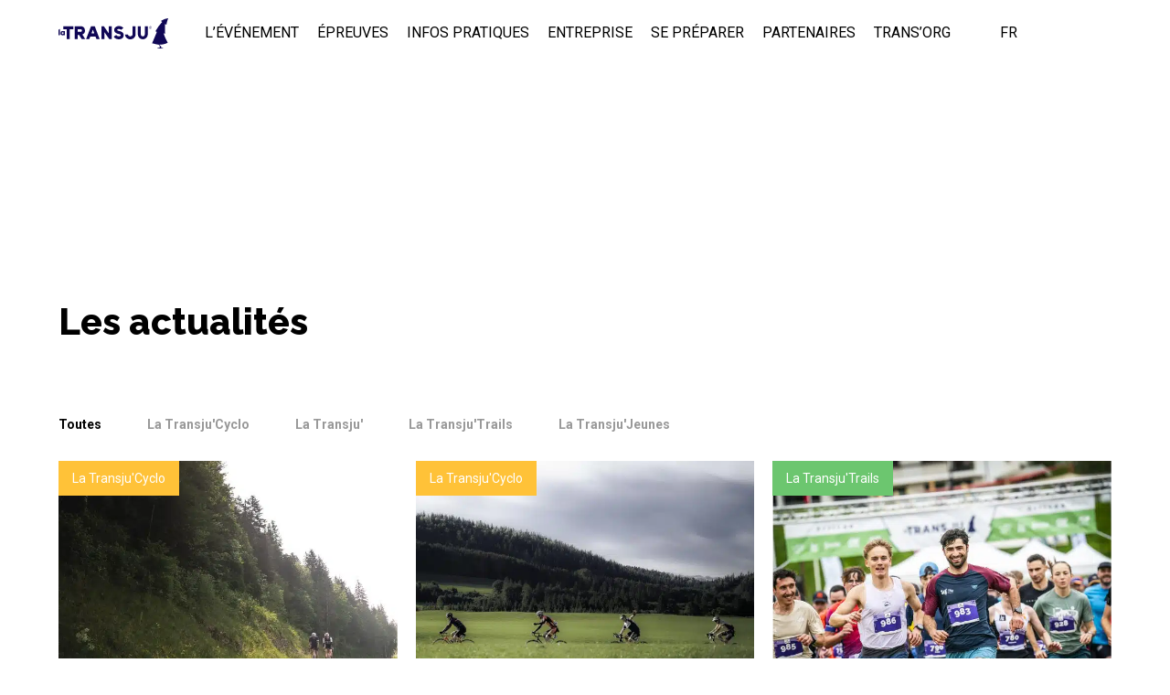

--- FILE ---
content_type: text/html; charset=UTF-8
request_url: https://www.latransju.com/actualites/page/3/
body_size: 67262
content:

<!DOCTYPE html>
<html lang="fr-FR">

	<head><meta charset="UTF-8"><script>if(navigator.userAgent.match(/MSIE|Internet Explorer/i)||navigator.userAgent.match(/Trident\/7\..*?rv:11/i)){var href=document.location.href;if(!href.match(/[?&]nowprocket/)){if(href.indexOf("?")==-1){if(href.indexOf("#")==-1){document.location.href=href+"?nowprocket=1"}else{document.location.href=href.replace("#","?nowprocket=1#")}}else{if(href.indexOf("#")==-1){document.location.href=href+"&nowprocket=1"}else{document.location.href=href.replace("#","&nowprocket=1#")}}}}</script><script>(()=>{class RocketLazyLoadScripts{constructor(){this.v="2.0.4",this.userEvents=["keydown","keyup","mousedown","mouseup","mousemove","mouseover","mouseout","touchmove","touchstart","touchend","touchcancel","wheel","click","dblclick","input"],this.attributeEvents=["onblur","onclick","oncontextmenu","ondblclick","onfocus","onmousedown","onmouseenter","onmouseleave","onmousemove","onmouseout","onmouseover","onmouseup","onmousewheel","onscroll","onsubmit"]}async t(){this.i(),this.o(),/iP(ad|hone)/.test(navigator.userAgent)&&this.h(),this.u(),this.l(this),this.m(),this.k(this),this.p(this),this._(),await Promise.all([this.R(),this.L()]),this.lastBreath=Date.now(),this.S(this),this.P(),this.D(),this.O(),this.M(),await this.C(this.delayedScripts.normal),await this.C(this.delayedScripts.defer),await this.C(this.delayedScripts.async),await this.T(),await this.F(),await this.j(),await this.A(),window.dispatchEvent(new Event("rocket-allScriptsLoaded")),this.everythingLoaded=!0,this.lastTouchEnd&&await new Promise(t=>setTimeout(t,500-Date.now()+this.lastTouchEnd)),this.I(),this.H(),this.U(),this.W()}i(){this.CSPIssue=sessionStorage.getItem("rocketCSPIssue"),document.addEventListener("securitypolicyviolation",t=>{this.CSPIssue||"script-src-elem"!==t.violatedDirective||"data"!==t.blockedURI||(this.CSPIssue=!0,sessionStorage.setItem("rocketCSPIssue",!0))},{isRocket:!0})}o(){window.addEventListener("pageshow",t=>{this.persisted=t.persisted,this.realWindowLoadedFired=!0},{isRocket:!0}),window.addEventListener("pagehide",()=>{this.onFirstUserAction=null},{isRocket:!0})}h(){let t;function e(e){t=e}window.addEventListener("touchstart",e,{isRocket:!0}),window.addEventListener("touchend",function i(o){o.changedTouches[0]&&t.changedTouches[0]&&Math.abs(o.changedTouches[0].pageX-t.changedTouches[0].pageX)<10&&Math.abs(o.changedTouches[0].pageY-t.changedTouches[0].pageY)<10&&o.timeStamp-t.timeStamp<200&&(window.removeEventListener("touchstart",e,{isRocket:!0}),window.removeEventListener("touchend",i,{isRocket:!0}),"INPUT"===o.target.tagName&&"text"===o.target.type||(o.target.dispatchEvent(new TouchEvent("touchend",{target:o.target,bubbles:!0})),o.target.dispatchEvent(new MouseEvent("mouseover",{target:o.target,bubbles:!0})),o.target.dispatchEvent(new PointerEvent("click",{target:o.target,bubbles:!0,cancelable:!0,detail:1,clientX:o.changedTouches[0].clientX,clientY:o.changedTouches[0].clientY})),event.preventDefault()))},{isRocket:!0})}q(t){this.userActionTriggered||("mousemove"!==t.type||this.firstMousemoveIgnored?"keyup"===t.type||"mouseover"===t.type||"mouseout"===t.type||(this.userActionTriggered=!0,this.onFirstUserAction&&this.onFirstUserAction()):this.firstMousemoveIgnored=!0),"click"===t.type&&t.preventDefault(),t.stopPropagation(),t.stopImmediatePropagation(),"touchstart"===this.lastEvent&&"touchend"===t.type&&(this.lastTouchEnd=Date.now()),"click"===t.type&&(this.lastTouchEnd=0),this.lastEvent=t.type,t.composedPath&&t.composedPath()[0].getRootNode()instanceof ShadowRoot&&(t.rocketTarget=t.composedPath()[0]),this.savedUserEvents.push(t)}u(){this.savedUserEvents=[],this.userEventHandler=this.q.bind(this),this.userEvents.forEach(t=>window.addEventListener(t,this.userEventHandler,{passive:!1,isRocket:!0})),document.addEventListener("visibilitychange",this.userEventHandler,{isRocket:!0})}U(){this.userEvents.forEach(t=>window.removeEventListener(t,this.userEventHandler,{passive:!1,isRocket:!0})),document.removeEventListener("visibilitychange",this.userEventHandler,{isRocket:!0}),this.savedUserEvents.forEach(t=>{(t.rocketTarget||t.target).dispatchEvent(new window[t.constructor.name](t.type,t))})}m(){const t="return false",e=Array.from(this.attributeEvents,t=>"data-rocket-"+t),i="["+this.attributeEvents.join("],[")+"]",o="[data-rocket-"+this.attributeEvents.join("],[data-rocket-")+"]",s=(e,i,o)=>{o&&o!==t&&(e.setAttribute("data-rocket-"+i,o),e["rocket"+i]=new Function("event",o),e.setAttribute(i,t))};new MutationObserver(t=>{for(const n of t)"attributes"===n.type&&(n.attributeName.startsWith("data-rocket-")||this.everythingLoaded?n.attributeName.startsWith("data-rocket-")&&this.everythingLoaded&&this.N(n.target,n.attributeName.substring(12)):s(n.target,n.attributeName,n.target.getAttribute(n.attributeName))),"childList"===n.type&&n.addedNodes.forEach(t=>{if(t.nodeType===Node.ELEMENT_NODE)if(this.everythingLoaded)for(const i of[t,...t.querySelectorAll(o)])for(const t of i.getAttributeNames())e.includes(t)&&this.N(i,t.substring(12));else for(const e of[t,...t.querySelectorAll(i)])for(const t of e.getAttributeNames())this.attributeEvents.includes(t)&&s(e,t,e.getAttribute(t))})}).observe(document,{subtree:!0,childList:!0,attributeFilter:[...this.attributeEvents,...e]})}I(){this.attributeEvents.forEach(t=>{document.querySelectorAll("[data-rocket-"+t+"]").forEach(e=>{this.N(e,t)})})}N(t,e){const i=t.getAttribute("data-rocket-"+e);i&&(t.setAttribute(e,i),t.removeAttribute("data-rocket-"+e))}k(t){Object.defineProperty(HTMLElement.prototype,"onclick",{get(){return this.rocketonclick||null},set(e){this.rocketonclick=e,this.setAttribute(t.everythingLoaded?"onclick":"data-rocket-onclick","this.rocketonclick(event)")}})}S(t){function e(e,i){let o=e[i];e[i]=null,Object.defineProperty(e,i,{get:()=>o,set(s){t.everythingLoaded?o=s:e["rocket"+i]=o=s}})}e(document,"onreadystatechange"),e(window,"onload"),e(window,"onpageshow");try{Object.defineProperty(document,"readyState",{get:()=>t.rocketReadyState,set(e){t.rocketReadyState=e},configurable:!0}),document.readyState="loading"}catch(t){console.log("WPRocket DJE readyState conflict, bypassing")}}l(t){this.originalAddEventListener=EventTarget.prototype.addEventListener,this.originalRemoveEventListener=EventTarget.prototype.removeEventListener,this.savedEventListeners=[],EventTarget.prototype.addEventListener=function(e,i,o){o&&o.isRocket||!t.B(e,this)&&!t.userEvents.includes(e)||t.B(e,this)&&!t.userActionTriggered||e.startsWith("rocket-")||t.everythingLoaded?t.originalAddEventListener.call(this,e,i,o):(t.savedEventListeners.push({target:this,remove:!1,type:e,func:i,options:o}),"mouseenter"!==e&&"mouseleave"!==e||t.originalAddEventListener.call(this,e,t.savedUserEvents.push,o))},EventTarget.prototype.removeEventListener=function(e,i,o){o&&o.isRocket||!t.B(e,this)&&!t.userEvents.includes(e)||t.B(e,this)&&!t.userActionTriggered||e.startsWith("rocket-")||t.everythingLoaded?t.originalRemoveEventListener.call(this,e,i,o):t.savedEventListeners.push({target:this,remove:!0,type:e,func:i,options:o})}}J(t,e){this.savedEventListeners=this.savedEventListeners.filter(i=>{let o=i.type,s=i.target||window;return e!==o||t!==s||(this.B(o,s)&&(i.type="rocket-"+o),this.$(i),!1)})}H(){EventTarget.prototype.addEventListener=this.originalAddEventListener,EventTarget.prototype.removeEventListener=this.originalRemoveEventListener,this.savedEventListeners.forEach(t=>this.$(t))}$(t){t.remove?this.originalRemoveEventListener.call(t.target,t.type,t.func,t.options):this.originalAddEventListener.call(t.target,t.type,t.func,t.options)}p(t){let e;function i(e){return t.everythingLoaded?e:e.split(" ").map(t=>"load"===t||t.startsWith("load.")?"rocket-jquery-load":t).join(" ")}function o(o){function s(e){const s=o.fn[e];o.fn[e]=o.fn.init.prototype[e]=function(){return this[0]===window&&t.userActionTriggered&&("string"==typeof arguments[0]||arguments[0]instanceof String?arguments[0]=i(arguments[0]):"object"==typeof arguments[0]&&Object.keys(arguments[0]).forEach(t=>{const e=arguments[0][t];delete arguments[0][t],arguments[0][i(t)]=e})),s.apply(this,arguments),this}}if(o&&o.fn&&!t.allJQueries.includes(o)){const e={DOMContentLoaded:[],"rocket-DOMContentLoaded":[]};for(const t in e)document.addEventListener(t,()=>{e[t].forEach(t=>t())},{isRocket:!0});o.fn.ready=o.fn.init.prototype.ready=function(i){function s(){parseInt(o.fn.jquery)>2?setTimeout(()=>i.bind(document)(o)):i.bind(document)(o)}return"function"==typeof i&&(t.realDomReadyFired?!t.userActionTriggered||t.fauxDomReadyFired?s():e["rocket-DOMContentLoaded"].push(s):e.DOMContentLoaded.push(s)),o([])},s("on"),s("one"),s("off"),t.allJQueries.push(o)}e=o}t.allJQueries=[],o(window.jQuery),Object.defineProperty(window,"jQuery",{get:()=>e,set(t){o(t)}})}P(){const t=new Map;document.write=document.writeln=function(e){const i=document.currentScript,o=document.createRange(),s=i.parentElement;let n=t.get(i);void 0===n&&(n=i.nextSibling,t.set(i,n));const c=document.createDocumentFragment();o.setStart(c,0),c.appendChild(o.createContextualFragment(e)),s.insertBefore(c,n)}}async R(){return new Promise(t=>{this.userActionTriggered?t():this.onFirstUserAction=t})}async L(){return new Promise(t=>{document.addEventListener("DOMContentLoaded",()=>{this.realDomReadyFired=!0,t()},{isRocket:!0})})}async j(){return this.realWindowLoadedFired?Promise.resolve():new Promise(t=>{window.addEventListener("load",t,{isRocket:!0})})}M(){this.pendingScripts=[];this.scriptsMutationObserver=new MutationObserver(t=>{for(const e of t)e.addedNodes.forEach(t=>{"SCRIPT"!==t.tagName||t.noModule||t.isWPRocket||this.pendingScripts.push({script:t,promise:new Promise(e=>{const i=()=>{const i=this.pendingScripts.findIndex(e=>e.script===t);i>=0&&this.pendingScripts.splice(i,1),e()};t.addEventListener("load",i,{isRocket:!0}),t.addEventListener("error",i,{isRocket:!0}),setTimeout(i,1e3)})})})}),this.scriptsMutationObserver.observe(document,{childList:!0,subtree:!0})}async F(){await this.X(),this.pendingScripts.length?(await this.pendingScripts[0].promise,await this.F()):this.scriptsMutationObserver.disconnect()}D(){this.delayedScripts={normal:[],async:[],defer:[]},document.querySelectorAll("script[type$=rocketlazyloadscript]").forEach(t=>{t.hasAttribute("data-rocket-src")?t.hasAttribute("async")&&!1!==t.async?this.delayedScripts.async.push(t):t.hasAttribute("defer")&&!1!==t.defer||"module"===t.getAttribute("data-rocket-type")?this.delayedScripts.defer.push(t):this.delayedScripts.normal.push(t):this.delayedScripts.normal.push(t)})}async _(){await this.L();let t=[];document.querySelectorAll("script[type$=rocketlazyloadscript][data-rocket-src]").forEach(e=>{let i=e.getAttribute("data-rocket-src");if(i&&!i.startsWith("data:")){i.startsWith("//")&&(i=location.protocol+i);try{const o=new URL(i).origin;o!==location.origin&&t.push({src:o,crossOrigin:e.crossOrigin||"module"===e.getAttribute("data-rocket-type")})}catch(t){}}}),t=[...new Map(t.map(t=>[JSON.stringify(t),t])).values()],this.Y(t,"preconnect")}async G(t){if(await this.K(),!0!==t.noModule||!("noModule"in HTMLScriptElement.prototype))return new Promise(e=>{let i;function o(){(i||t).setAttribute("data-rocket-status","executed"),e()}try{if(navigator.userAgent.includes("Firefox/")||""===navigator.vendor||this.CSPIssue)i=document.createElement("script"),[...t.attributes].forEach(t=>{let e=t.nodeName;"type"!==e&&("data-rocket-type"===e&&(e="type"),"data-rocket-src"===e&&(e="src"),i.setAttribute(e,t.nodeValue))}),t.text&&(i.text=t.text),t.nonce&&(i.nonce=t.nonce),i.hasAttribute("src")?(i.addEventListener("load",o,{isRocket:!0}),i.addEventListener("error",()=>{i.setAttribute("data-rocket-status","failed-network"),e()},{isRocket:!0}),setTimeout(()=>{i.isConnected||e()},1)):(i.text=t.text,o()),i.isWPRocket=!0,t.parentNode.replaceChild(i,t);else{const i=t.getAttribute("data-rocket-type"),s=t.getAttribute("data-rocket-src");i?(t.type=i,t.removeAttribute("data-rocket-type")):t.removeAttribute("type"),t.addEventListener("load",o,{isRocket:!0}),t.addEventListener("error",i=>{this.CSPIssue&&i.target.src.startsWith("data:")?(console.log("WPRocket: CSP fallback activated"),t.removeAttribute("src"),this.G(t).then(e)):(t.setAttribute("data-rocket-status","failed-network"),e())},{isRocket:!0}),s?(t.fetchPriority="high",t.removeAttribute("data-rocket-src"),t.src=s):t.src="data:text/javascript;base64,"+window.btoa(unescape(encodeURIComponent(t.text)))}}catch(i){t.setAttribute("data-rocket-status","failed-transform"),e()}});t.setAttribute("data-rocket-status","skipped")}async C(t){const e=t.shift();return e?(e.isConnected&&await this.G(e),this.C(t)):Promise.resolve()}O(){this.Y([...this.delayedScripts.normal,...this.delayedScripts.defer,...this.delayedScripts.async],"preload")}Y(t,e){this.trash=this.trash||[];let i=!0;var o=document.createDocumentFragment();t.forEach(t=>{const s=t.getAttribute&&t.getAttribute("data-rocket-src")||t.src;if(s&&!s.startsWith("data:")){const n=document.createElement("link");n.href=s,n.rel=e,"preconnect"!==e&&(n.as="script",n.fetchPriority=i?"high":"low"),t.getAttribute&&"module"===t.getAttribute("data-rocket-type")&&(n.crossOrigin=!0),t.crossOrigin&&(n.crossOrigin=t.crossOrigin),t.integrity&&(n.integrity=t.integrity),t.nonce&&(n.nonce=t.nonce),o.appendChild(n),this.trash.push(n),i=!1}}),document.head.appendChild(o)}W(){this.trash.forEach(t=>t.remove())}async T(){try{document.readyState="interactive"}catch(t){}this.fauxDomReadyFired=!0;try{await this.K(),this.J(document,"readystatechange"),document.dispatchEvent(new Event("rocket-readystatechange")),await this.K(),document.rocketonreadystatechange&&document.rocketonreadystatechange(),await this.K(),this.J(document,"DOMContentLoaded"),document.dispatchEvent(new Event("rocket-DOMContentLoaded")),await this.K(),this.J(window,"DOMContentLoaded"),window.dispatchEvent(new Event("rocket-DOMContentLoaded"))}catch(t){console.error(t)}}async A(){try{document.readyState="complete"}catch(t){}try{await this.K(),this.J(document,"readystatechange"),document.dispatchEvent(new Event("rocket-readystatechange")),await this.K(),document.rocketonreadystatechange&&document.rocketonreadystatechange(),await this.K(),this.J(window,"load"),window.dispatchEvent(new Event("rocket-load")),await this.K(),window.rocketonload&&window.rocketonload(),await this.K(),this.allJQueries.forEach(t=>t(window).trigger("rocket-jquery-load")),await this.K(),this.J(window,"pageshow");const t=new Event("rocket-pageshow");t.persisted=this.persisted,window.dispatchEvent(t),await this.K(),window.rocketonpageshow&&window.rocketonpageshow({persisted:this.persisted})}catch(t){console.error(t)}}async K(){Date.now()-this.lastBreath>45&&(await this.X(),this.lastBreath=Date.now())}async X(){return document.hidden?new Promise(t=>setTimeout(t)):new Promise(t=>requestAnimationFrame(t))}B(t,e){return e===document&&"readystatechange"===t||(e===document&&"DOMContentLoaded"===t||(e===window&&"DOMContentLoaded"===t||(e===window&&"load"===t||e===window&&"pageshow"===t)))}static run(){(new RocketLazyLoadScripts).t()}}RocketLazyLoadScripts.run()})();</script>
		
		<meta name="viewport" content="width=device-width, initial-scale=1.0, maximum-scale=1.0, user-scalable=no" />
		<link rel="profile" href="http://gmpg.org/xfn/11">
		<link rel="pingback" href="https://www.latransju.com/xmlrpc.php">

		<meta name='robots' content='index, follow, max-image-preview:large, max-snippet:-1, max-video-preview:-1' />

<!-- Google Tag Manager for WordPress by gtm4wp.com -->
<script data-cfasync="false" data-pagespeed-no-defer>
	var gtm4wp_datalayer_name = "dataLayer";
	var dataLayer = dataLayer || [];
</script>
<!-- End Google Tag Manager for WordPress by gtm4wp.com -->
	<!-- This site is optimized with the Yoast SEO plugin v26.6 - https://yoast.com/wordpress/plugins/seo/ -->
	<title>Actualités Archive | Page 3 sur 12 | La Transju&#039; - Courses de ski de fond, trail et vélo dans le Jura et le Doubs</title>
<link data-rocket-prefetch href="https://www.youtube.com" rel="dns-prefetch">
<link data-rocket-prefetch href="https://connect.facebook.net" rel="dns-prefetch">
<link data-rocket-prefetch href="https://static.axept.io" rel="dns-prefetch">
<link data-rocket-prefetch href="https://www.googletagmanager.com" rel="dns-prefetch">
<link data-rocket-prefetch href="https://fonts.googleapis.com" rel="dns-prefetch">
<link data-rocket-prefetch href="https://tracker.metricool.com" rel="dns-prefetch">
<link data-rocket-preload as="style" href="https://fonts.googleapis.com/css2?family=Roboto:wght@400;700&#038;family=Raleway:wght@800&#038;display=swap" rel="preload">
<link href="https://fonts.googleapis.com/css2?family=Roboto:wght@400;700&#038;family=Raleway:wght@800&#038;display=swap" media="print" onload="this.media=&#039;all&#039;" rel="stylesheet">
<noscript data-wpr-hosted-gf-parameters=""><link rel="stylesheet" href="https://fonts.googleapis.com/css2?family=Roboto:wght@400;700&#038;family=Raleway:wght@800&#038;display=swap"></noscript><link rel="preload" data-rocket-preload as="image" imagesrcset="https://www.latransju.com/wp-content/uploads/2025/04/reco-officielle-2-768x960.png.webp 768w, https://www.latransju.com/wp-content/uploads/2025/04/reco-officielle-2-240x300.png.webp 240w, https://www.latransju.com/wp-content/uploads/2025/04/reco-officielle-2-819x1024.png.webp 819w, https://www.latransju.com/wp-content/uploads/2025/04/reco-officielle-2.png.webp 1080w" imagesizes="(max-width: 768px) 100vw, 768px" fetchpriority="high">
	<link rel="canonical" href="https://www.latransju.com/actualites/page/3/" />
	<link rel="prev" href="https://www.latransju.com/actualites/page/2/" />
	<link rel="next" href="https://www.latransju.com/actualites/page/4/" />
	<meta property="og:locale" content="fr_FR" />
	<meta property="og:type" content="website" />
	<meta property="og:title" content="Actualités Archive | Page 3 sur 12 | La Transju&#039; - Courses de ski de fond, trail et vélo dans le Jura et le Doubs" />
	<meta property="og:url" content="https://www.latransju.com/actualites/" />
	<meta property="og:site_name" content="La Transju&#039; - Courses de ski de fond, trail et vélo dans le Jura et le Doubs" />
	<meta name="twitter:card" content="summary_large_image" />
	<script type="application/ld+json" class="yoast-schema-graph">{"@context":"https://schema.org","@graph":[{"@type":"CollectionPage","@id":"https://www.latransju.com/actualites/","url":"https://www.latransju.com/actualites/page/3/","name":"Actualités Archive | Page 3 sur 12 | La Transju&#039; - Courses de ski de fond, trail et vélo dans le Jura et le Doubs","isPartOf":{"@id":"https://www.latransju.com/#website"},"primaryImageOfPage":{"@id":"https://www.latransju.com/actualites/page/3/#primaryimage"},"image":{"@id":"https://www.latransju.com/actualites/page/3/#primaryimage"},"thumbnailUrl":"https://www.latransju.com/wp-content/uploads/2025/06/tjc-2025-ambassadeurs-mizenboite-19-scaled.jpg","breadcrumb":{"@id":"https://www.latransju.com/actualites/page/3/#breadcrumb"},"inLanguage":"fr-FR"},{"@type":"ImageObject","inLanguage":"fr-FR","@id":"https://www.latransju.com/actualites/page/3/#primaryimage","url":"https://www.latransju.com/wp-content/uploads/2025/06/tjc-2025-ambassadeurs-mizenboite-19-scaled.jpg","contentUrl":"https://www.latransju.com/wp-content/uploads/2025/06/tjc-2025-ambassadeurs-mizenboite-19-scaled.jpg","width":2560,"height":1710,"caption":"ambassadeurs"},{"@type":"BreadcrumbList","@id":"https://www.latransju.com/actualites/page/3/#breadcrumb","itemListElement":[{"@type":"ListItem","position":1,"name":"La Transju - Course de ski en France","item":"https://www.latransju.com/"},{"@type":"ListItem","position":2,"name":"Actualités"}]},{"@type":"WebSite","@id":"https://www.latransju.com/#website","url":"https://www.latransju.com/","name":"La Transju&#039; - Courses de ski de fond, trail et vélo dans le Jura et le Doubs","description":"","publisher":{"@id":"https://www.latransju.com/#organization"},"potentialAction":[{"@type":"SearchAction","target":{"@type":"EntryPoint","urlTemplate":"https://www.latransju.com/?s={search_term_string}"},"query-input":{"@type":"PropertyValueSpecification","valueRequired":true,"valueName":"search_term_string"}}],"inLanguage":"fr-FR"},{"@type":"Organization","@id":"https://www.latransju.com/#organization","name":"La Transju&#039; - Courses de ski de fond, trail et vélo dans le Jura et le Doubs","url":"https://www.latransju.com/","logo":{"@type":"ImageObject","inLanguage":"fr-FR","@id":"https://www.latransju.com/#/schema/logo/image/","url":"https://www.latransju.com/wp-content/uploads/2022/10/logo-transju.jpg","contentUrl":"https://www.latransju.com/wp-content/uploads/2022/10/logo-transju.jpg","width":1000,"height":1000,"caption":"La Transju&#039; - Courses de ski de fond, trail et vélo dans le Jura et le Doubs"},"image":{"@id":"https://www.latransju.com/#/schema/logo/image/"},"sameAs":["https://fr-fr.facebook.com/LaTransju/","https://www.instagram.com/latransju","https://www.youtube.com/channel/UCW1_uYv3t0QUhJw3jxglIgQ"]}]}</script>
	<!-- / Yoast SEO plugin. -->


<link rel='dns-prefetch' href='//www.latransju.com' />
<link rel='dns-prefetch' href='//cdnjs.cloudflare.com' />
<link href='https://fonts.gstatic.com' crossorigin rel='preconnect' />
<style id='wp-img-auto-sizes-contain-inline-css' type='text/css'>
img:is([sizes=auto i],[sizes^="auto," i]){contain-intrinsic-size:3000px 1500px}
/*# sourceURL=wp-img-auto-sizes-contain-inline-css */
</style>
<link data-minify="1" rel='stylesheet' id='cf7ic_style-css' href='https://www.latransju.com/wp-content/cache/min/1/wp-content/plugins/contact-form-7-image-captcha/css/cf7ic-style.css?ver=1765812860' media='all' />
<link data-minify="1" rel='stylesheet' id='fontawesome_solid-css' href='https://www.latransju.com/wp-content/cache/min/1/wp-content/plugins/walt-wp-framework/assets/fontawesome5/css/solid.css?ver=1757142024' media='' />
<link data-minify="1" rel='stylesheet' id='fontawesome_brands-css' href='https://www.latransju.com/wp-content/cache/min/1/wp-content/plugins/walt-wp-framework/assets/fontawesome5/css/brands.css?ver=1757142024' media='' />
<link data-minify="1" rel='stylesheet' id='fontawesome_regular-css' href='https://www.latransju.com/wp-content/cache/min/1/wp-content/plugins/walt-wp-framework/assets/fontawesome5/css/regular.css?ver=1757142024' media='' />
<link data-minify="1" rel='stylesheet' id='fontawesome-css' href='https://www.latransju.com/wp-content/cache/min/1/wp-content/plugins/walt-wp-framework/assets/fontawesome5/css/fontawesome.css?ver=1757142024' media='' />
<link data-minify="1" rel='stylesheet preload' as='style' id='slick-style-css' href='https://www.latransju.com/wp-content/cache/min/1/ajax/libs/slick-carousel/1.8.1/slick.min.css?ver=1757142025' media='all' />
<link data-minify="1" rel='stylesheet' id='animate-css-css' href='https://www.latransju.com/wp-content/cache/min/1/ajax/libs/animate.css/3.7.2/animate.css?ver=1757142025' media='all' />
<link data-minify="1" rel='stylesheet' id='scrollbar-style-css' href='https://www.latransju.com/wp-content/cache/min/1/ajax/libs/jquery.scrollbar/0.2.11/jquery.scrollbar.min.css?ver=1757142025' media='all' />
<link data-minify="1" rel='stylesheet preload' as='style' id='select2-style-css' href='https://www.latransju.com/wp-content/cache/min/1/ajax/libs/select2/4.0.13/css/select2.min.css?ver=1757142025' media='all' />
<link data-minify="1" rel='stylesheet' id='style-css' href='https://www.latransju.com/wp-content/cache/background-css/1/www.latransju.com/wp-content/cache/min/1/wp-content/uploads/less_cache/lessphp_7659ca4f80b4aeeca36b3ffaf638e0d66c3d03a9.css?ver=1757142025&wpr_t=1769181883' media='all' />
<style id='wp-emoji-styles-inline-css' type='text/css'>

	img.wp-smiley, img.emoji {
		display: inline !important;
		border: none !important;
		box-shadow: none !important;
		height: 1em !important;
		width: 1em !important;
		margin: 0 0.07em !important;
		vertical-align: -0.1em !important;
		background: none !important;
		padding: 0 !important;
	}
/*# sourceURL=wp-emoji-styles-inline-css */
</style>
<style id='wp-block-library-inline-css' type='text/css'>
:root{--wp-block-synced-color:#7a00df;--wp-block-synced-color--rgb:122,0,223;--wp-bound-block-color:var(--wp-block-synced-color);--wp-editor-canvas-background:#ddd;--wp-admin-theme-color:#007cba;--wp-admin-theme-color--rgb:0,124,186;--wp-admin-theme-color-darker-10:#006ba1;--wp-admin-theme-color-darker-10--rgb:0,107,160.5;--wp-admin-theme-color-darker-20:#005a87;--wp-admin-theme-color-darker-20--rgb:0,90,135;--wp-admin-border-width-focus:2px}@media (min-resolution:192dpi){:root{--wp-admin-border-width-focus:1.5px}}.wp-element-button{cursor:pointer}:root .has-very-light-gray-background-color{background-color:#eee}:root .has-very-dark-gray-background-color{background-color:#313131}:root .has-very-light-gray-color{color:#eee}:root .has-very-dark-gray-color{color:#313131}:root .has-vivid-green-cyan-to-vivid-cyan-blue-gradient-background{background:linear-gradient(135deg,#00d084,#0693e3)}:root .has-purple-crush-gradient-background{background:linear-gradient(135deg,#34e2e4,#4721fb 50%,#ab1dfe)}:root .has-hazy-dawn-gradient-background{background:linear-gradient(135deg,#faaca8,#dad0ec)}:root .has-subdued-olive-gradient-background{background:linear-gradient(135deg,#fafae1,#67a671)}:root .has-atomic-cream-gradient-background{background:linear-gradient(135deg,#fdd79a,#004a59)}:root .has-nightshade-gradient-background{background:linear-gradient(135deg,#330968,#31cdcf)}:root .has-midnight-gradient-background{background:linear-gradient(135deg,#020381,#2874fc)}:root{--wp--preset--font-size--normal:16px;--wp--preset--font-size--huge:42px}.has-regular-font-size{font-size:1em}.has-larger-font-size{font-size:2.625em}.has-normal-font-size{font-size:var(--wp--preset--font-size--normal)}.has-huge-font-size{font-size:var(--wp--preset--font-size--huge)}.has-text-align-center{text-align:center}.has-text-align-left{text-align:left}.has-text-align-right{text-align:right}.has-fit-text{white-space:nowrap!important}#end-resizable-editor-section{display:none}.aligncenter{clear:both}.items-justified-left{justify-content:flex-start}.items-justified-center{justify-content:center}.items-justified-right{justify-content:flex-end}.items-justified-space-between{justify-content:space-between}.screen-reader-text{border:0;clip-path:inset(50%);height:1px;margin:-1px;overflow:hidden;padding:0;position:absolute;width:1px;word-wrap:normal!important}.screen-reader-text:focus{background-color:#ddd;clip-path:none;color:#444;display:block;font-size:1em;height:auto;left:5px;line-height:normal;padding:15px 23px 14px;text-decoration:none;top:5px;width:auto;z-index:100000}html :where(.has-border-color){border-style:solid}html :where([style*=border-top-color]){border-top-style:solid}html :where([style*=border-right-color]){border-right-style:solid}html :where([style*=border-bottom-color]){border-bottom-style:solid}html :where([style*=border-left-color]){border-left-style:solid}html :where([style*=border-width]){border-style:solid}html :where([style*=border-top-width]){border-top-style:solid}html :where([style*=border-right-width]){border-right-style:solid}html :where([style*=border-bottom-width]){border-bottom-style:solid}html :where([style*=border-left-width]){border-left-style:solid}html :where(img[class*=wp-image-]){height:auto;max-width:100%}:where(figure){margin:0 0 1em}html :where(.is-position-sticky){--wp-admin--admin-bar--position-offset:var(--wp-admin--admin-bar--height,0px)}@media screen and (max-width:600px){html :where(.is-position-sticky){--wp-admin--admin-bar--position-offset:0px}}

/*# sourceURL=wp-block-library-inline-css */
</style><style id='global-styles-inline-css' type='text/css'>
:root{--wp--preset--aspect-ratio--square: 1;--wp--preset--aspect-ratio--4-3: 4/3;--wp--preset--aspect-ratio--3-4: 3/4;--wp--preset--aspect-ratio--3-2: 3/2;--wp--preset--aspect-ratio--2-3: 2/3;--wp--preset--aspect-ratio--16-9: 16/9;--wp--preset--aspect-ratio--9-16: 9/16;--wp--preset--color--black: #000000;--wp--preset--color--cyan-bluish-gray: #abb8c3;--wp--preset--color--white: #ffffff;--wp--preset--color--pale-pink: #f78da7;--wp--preset--color--vivid-red: #cf2e2e;--wp--preset--color--luminous-vivid-orange: #ff6900;--wp--preset--color--luminous-vivid-amber: #fcb900;--wp--preset--color--light-green-cyan: #7bdcb5;--wp--preset--color--vivid-green-cyan: #00d084;--wp--preset--color--pale-cyan-blue: #8ed1fc;--wp--preset--color--vivid-cyan-blue: #0693e3;--wp--preset--color--vivid-purple: #9b51e0;--wp--preset--gradient--vivid-cyan-blue-to-vivid-purple: linear-gradient(135deg,rgb(6,147,227) 0%,rgb(155,81,224) 100%);--wp--preset--gradient--light-green-cyan-to-vivid-green-cyan: linear-gradient(135deg,rgb(122,220,180) 0%,rgb(0,208,130) 100%);--wp--preset--gradient--luminous-vivid-amber-to-luminous-vivid-orange: linear-gradient(135deg,rgb(252,185,0) 0%,rgb(255,105,0) 100%);--wp--preset--gradient--luminous-vivid-orange-to-vivid-red: linear-gradient(135deg,rgb(255,105,0) 0%,rgb(207,46,46) 100%);--wp--preset--gradient--very-light-gray-to-cyan-bluish-gray: linear-gradient(135deg,rgb(238,238,238) 0%,rgb(169,184,195) 100%);--wp--preset--gradient--cool-to-warm-spectrum: linear-gradient(135deg,rgb(74,234,220) 0%,rgb(151,120,209) 20%,rgb(207,42,186) 40%,rgb(238,44,130) 60%,rgb(251,105,98) 80%,rgb(254,248,76) 100%);--wp--preset--gradient--blush-light-purple: linear-gradient(135deg,rgb(255,206,236) 0%,rgb(152,150,240) 100%);--wp--preset--gradient--blush-bordeaux: linear-gradient(135deg,rgb(254,205,165) 0%,rgb(254,45,45) 50%,rgb(107,0,62) 100%);--wp--preset--gradient--luminous-dusk: linear-gradient(135deg,rgb(255,203,112) 0%,rgb(199,81,192) 50%,rgb(65,88,208) 100%);--wp--preset--gradient--pale-ocean: linear-gradient(135deg,rgb(255,245,203) 0%,rgb(182,227,212) 50%,rgb(51,167,181) 100%);--wp--preset--gradient--electric-grass: linear-gradient(135deg,rgb(202,248,128) 0%,rgb(113,206,126) 100%);--wp--preset--gradient--midnight: linear-gradient(135deg,rgb(2,3,129) 0%,rgb(40,116,252) 100%);--wp--preset--font-size--small: 13px;--wp--preset--font-size--medium: 20px;--wp--preset--font-size--large: 36px;--wp--preset--font-size--x-large: 42px;--wp--preset--spacing--20: 0.44rem;--wp--preset--spacing--30: 0.67rem;--wp--preset--spacing--40: 1rem;--wp--preset--spacing--50: 1.5rem;--wp--preset--spacing--60: 2.25rem;--wp--preset--spacing--70: 3.38rem;--wp--preset--spacing--80: 5.06rem;--wp--preset--shadow--natural: 6px 6px 9px rgba(0, 0, 0, 0.2);--wp--preset--shadow--deep: 12px 12px 50px rgba(0, 0, 0, 0.4);--wp--preset--shadow--sharp: 6px 6px 0px rgba(0, 0, 0, 0.2);--wp--preset--shadow--outlined: 6px 6px 0px -3px rgb(255, 255, 255), 6px 6px rgb(0, 0, 0);--wp--preset--shadow--crisp: 6px 6px 0px rgb(0, 0, 0);}:where(.is-layout-flex){gap: 0.5em;}:where(.is-layout-grid){gap: 0.5em;}body .is-layout-flex{display: flex;}.is-layout-flex{flex-wrap: wrap;align-items: center;}.is-layout-flex > :is(*, div){margin: 0;}body .is-layout-grid{display: grid;}.is-layout-grid > :is(*, div){margin: 0;}:where(.wp-block-columns.is-layout-flex){gap: 2em;}:where(.wp-block-columns.is-layout-grid){gap: 2em;}:where(.wp-block-post-template.is-layout-flex){gap: 1.25em;}:where(.wp-block-post-template.is-layout-grid){gap: 1.25em;}.has-black-color{color: var(--wp--preset--color--black) !important;}.has-cyan-bluish-gray-color{color: var(--wp--preset--color--cyan-bluish-gray) !important;}.has-white-color{color: var(--wp--preset--color--white) !important;}.has-pale-pink-color{color: var(--wp--preset--color--pale-pink) !important;}.has-vivid-red-color{color: var(--wp--preset--color--vivid-red) !important;}.has-luminous-vivid-orange-color{color: var(--wp--preset--color--luminous-vivid-orange) !important;}.has-luminous-vivid-amber-color{color: var(--wp--preset--color--luminous-vivid-amber) !important;}.has-light-green-cyan-color{color: var(--wp--preset--color--light-green-cyan) !important;}.has-vivid-green-cyan-color{color: var(--wp--preset--color--vivid-green-cyan) !important;}.has-pale-cyan-blue-color{color: var(--wp--preset--color--pale-cyan-blue) !important;}.has-vivid-cyan-blue-color{color: var(--wp--preset--color--vivid-cyan-blue) !important;}.has-vivid-purple-color{color: var(--wp--preset--color--vivid-purple) !important;}.has-black-background-color{background-color: var(--wp--preset--color--black) !important;}.has-cyan-bluish-gray-background-color{background-color: var(--wp--preset--color--cyan-bluish-gray) !important;}.has-white-background-color{background-color: var(--wp--preset--color--white) !important;}.has-pale-pink-background-color{background-color: var(--wp--preset--color--pale-pink) !important;}.has-vivid-red-background-color{background-color: var(--wp--preset--color--vivid-red) !important;}.has-luminous-vivid-orange-background-color{background-color: var(--wp--preset--color--luminous-vivid-orange) !important;}.has-luminous-vivid-amber-background-color{background-color: var(--wp--preset--color--luminous-vivid-amber) !important;}.has-light-green-cyan-background-color{background-color: var(--wp--preset--color--light-green-cyan) !important;}.has-vivid-green-cyan-background-color{background-color: var(--wp--preset--color--vivid-green-cyan) !important;}.has-pale-cyan-blue-background-color{background-color: var(--wp--preset--color--pale-cyan-blue) !important;}.has-vivid-cyan-blue-background-color{background-color: var(--wp--preset--color--vivid-cyan-blue) !important;}.has-vivid-purple-background-color{background-color: var(--wp--preset--color--vivid-purple) !important;}.has-black-border-color{border-color: var(--wp--preset--color--black) !important;}.has-cyan-bluish-gray-border-color{border-color: var(--wp--preset--color--cyan-bluish-gray) !important;}.has-white-border-color{border-color: var(--wp--preset--color--white) !important;}.has-pale-pink-border-color{border-color: var(--wp--preset--color--pale-pink) !important;}.has-vivid-red-border-color{border-color: var(--wp--preset--color--vivid-red) !important;}.has-luminous-vivid-orange-border-color{border-color: var(--wp--preset--color--luminous-vivid-orange) !important;}.has-luminous-vivid-amber-border-color{border-color: var(--wp--preset--color--luminous-vivid-amber) !important;}.has-light-green-cyan-border-color{border-color: var(--wp--preset--color--light-green-cyan) !important;}.has-vivid-green-cyan-border-color{border-color: var(--wp--preset--color--vivid-green-cyan) !important;}.has-pale-cyan-blue-border-color{border-color: var(--wp--preset--color--pale-cyan-blue) !important;}.has-vivid-cyan-blue-border-color{border-color: var(--wp--preset--color--vivid-cyan-blue) !important;}.has-vivid-purple-border-color{border-color: var(--wp--preset--color--vivid-purple) !important;}.has-vivid-cyan-blue-to-vivid-purple-gradient-background{background: var(--wp--preset--gradient--vivid-cyan-blue-to-vivid-purple) !important;}.has-light-green-cyan-to-vivid-green-cyan-gradient-background{background: var(--wp--preset--gradient--light-green-cyan-to-vivid-green-cyan) !important;}.has-luminous-vivid-amber-to-luminous-vivid-orange-gradient-background{background: var(--wp--preset--gradient--luminous-vivid-amber-to-luminous-vivid-orange) !important;}.has-luminous-vivid-orange-to-vivid-red-gradient-background{background: var(--wp--preset--gradient--luminous-vivid-orange-to-vivid-red) !important;}.has-very-light-gray-to-cyan-bluish-gray-gradient-background{background: var(--wp--preset--gradient--very-light-gray-to-cyan-bluish-gray) !important;}.has-cool-to-warm-spectrum-gradient-background{background: var(--wp--preset--gradient--cool-to-warm-spectrum) !important;}.has-blush-light-purple-gradient-background{background: var(--wp--preset--gradient--blush-light-purple) !important;}.has-blush-bordeaux-gradient-background{background: var(--wp--preset--gradient--blush-bordeaux) !important;}.has-luminous-dusk-gradient-background{background: var(--wp--preset--gradient--luminous-dusk) !important;}.has-pale-ocean-gradient-background{background: var(--wp--preset--gradient--pale-ocean) !important;}.has-electric-grass-gradient-background{background: var(--wp--preset--gradient--electric-grass) !important;}.has-midnight-gradient-background{background: var(--wp--preset--gradient--midnight) !important;}.has-small-font-size{font-size: var(--wp--preset--font-size--small) !important;}.has-medium-font-size{font-size: var(--wp--preset--font-size--medium) !important;}.has-large-font-size{font-size: var(--wp--preset--font-size--large) !important;}.has-x-large-font-size{font-size: var(--wp--preset--font-size--x-large) !important;}
/*# sourceURL=global-styles-inline-css */
</style>

<style id='classic-theme-styles-inline-css' type='text/css'>
/*! This file is auto-generated */
.wp-block-button__link{color:#fff;background-color:#32373c;border-radius:9999px;box-shadow:none;text-decoration:none;padding:calc(.667em + 2px) calc(1.333em + 2px);font-size:1.125em}.wp-block-file__button{background:#32373c;color:#fff;text-decoration:none}
/*# sourceURL=/wp-includes/css/classic-themes.min.css */
</style>
<link data-minify="1" rel='stylesheet' id='weglot-css-css' href='https://www.latransju.com/wp-content/cache/background-css/1/www.latransju.com/wp-content/cache/min/1/wp-content/plugins/weglot/dist/css/front-css.css?ver=1757142025&wpr_t=1769181883' media='all' />
<link data-minify="1" rel='stylesheet' id='new-flag-css-css' href='https://www.latransju.com/wp-content/cache/background-css/1/www.latransju.com/wp-content/cache/min/1/wp-content/plugins/weglot/dist/css/new-flags.css?ver=1757142025&wpr_t=1769181883' media='all' />
<script type="text/javascript" src="https://www.latransju.com/wp-content/themes/Client-Sport-premium/assets/js/libs/modernizr-3.6.min.js" id="modernizr-js"></script>
<script data-minify="1" type="text/javascript" src="https://www.latransju.com/wp-content/cache/min/1/wp-content/plugins/weglot/dist/front-js.js?ver=1757142025" id="wp-weglot-js-js"></script>
<script type="text/javascript" src="https://www.latransju.com/wp-content/themes/Client-Sport-premium/assets/js/libs/jquery-3.0.0.min.js" id="jquery-js"></script>
<script data-minify="1" type="text/javascript" defer src="https://www.latransju.com/wp-content/cache/min/1/ajax/libs/slick-carousel/1.8.1/slick.min.js?ver=1757142025" id="slick-js"></script>
<script data-minify="1" type="text/javascript" src="https://www.latransju.com/wp-content/cache/min/1/ajax/libs/wow/1.1.2/wow.js?ver=1757142025" id="wow-js"></script>
<script data-minify="1" type="text/javascript" src="https://www.latransju.com/wp-content/cache/min/1/ajax/libs/jquery.scrollbar/0.2.11/jquery.scrollbar.min.js?ver=1757142025" id="scrollbar-js"></script>
<script data-minify="1" type="text/javascript" defer src="https://www.latransju.com/wp-content/cache/min/1/ajax/libs/select2/4.0.13/js/select2.min.js?ver=1757142026" id="select2-js"></script>
<script data-minify="1" type="text/javascript" src="https://www.latransju.com/wp-content/cache/min/1/ajax/libs/sticky-kit/1.1.3/sticky-kit.min.js?ver=1757142026" id="sticky-kit-js"></script>
<script data-minify="1" type="text/javascript" src="https://www.latransju.com/wp-content/cache/min/1/wp-content/themes/Client-Sport-premium/assets/js/function.js?ver=1757142026" id="function-js"></script>
<script type="text/javascript" id="script-js-extra">
/* <![CDATA[ */
var ajaxurl = ["https://www.latransju.com/wp-admin/admin-ajax.php"];
//# sourceURL=script-js-extra
/* ]]> */
</script>
<script data-minify="1" type="text/javascript" src="https://www.latransju.com/wp-content/cache/min/1/wp-content/themes/Client-Sport-premium/assets/js/script.js?ver=1757142026" id="script-js"></script>
<link rel="https://api.w.org/" href="https://www.latransju.com/wp-json/" />
<!-- Google Tag Manager for WordPress by gtm4wp.com -->
<!-- GTM Container placement set to automatic -->
<script data-cfasync="false" data-pagespeed-no-defer type="text/javascript">
	var dataLayer_content = {"pagePostType":"actualites"};
	dataLayer.push( dataLayer_content );
</script>
<script data-cfasync="false" data-pagespeed-no-defer type="text/javascript">
(function(w,d,s,l,i){w[l]=w[l]||[];w[l].push({'gtm.start':
new Date().getTime(),event:'gtm.js'});var f=d.getElementsByTagName(s)[0],
j=d.createElement(s),dl=l!='dataLayer'?'&l='+l:'';j.async=true;j.src=
'//www.googletagmanager.com/gtm.js?id='+i+dl;f.parentNode.insertBefore(j,f);
})(window,document,'script','dataLayer','GTM-WG4LNRV');
</script>
<!-- End Google Tag Manager for WordPress by gtm4wp.com -->
<link rel="alternate" href="https://www.latransju.com/actualites/page/3/" hreflang="fr"/>
<link rel="alternate" href="https://www.latransju.com/en/actualites/page/3/" hreflang="en"/>
<script type="application/json" id="weglot-data">{"website":"https:\/\/latransju.com","uid":"77f1743dcb","project_slug":"la-transju","language_from":"fr","language_from_custom_flag":null,"language_from_custom_name":null,"excluded_paths":[],"excluded_blocks":[],"custom_settings":{"button_style":{"is_dropdown":true,"with_flags":true,"flag_type":"circle","with_name":true,"custom_css":"","full_name":false},"translate_email":false,"translate_search":false,"translate_amp":false,"switchers":[{"templates":{"name":"default","hash":"095ffb8d22f66be52959023fa4eeb71a05f20f73"},"location":[],"style":{"with_flags":true,"flag_type":"circle","with_name":true,"full_name":false,"is_dropdown":true}}]},"pending_translation_enabled":false,"curl_ssl_check_enabled":true,"custom_css":null,"languages":[{"language_to":"en","custom_code":null,"custom_name":null,"custom_local_name":null,"provider":null,"enabled":true,"automatic_translation_enabled":true,"deleted_at":null,"connect_host_destination":null,"custom_flag":null}],"organization_slug":"w-0778bd79c1","api_domain":"cdn-api-weglot.com","current_language":"fr","switcher_links":{"fr":"https:\/\/www.latransju.com\/actualites\/page\/3\/","en":"https:\/\/www.latransju.com\/en\/actualites\/page\/3\/"},"original_path":"\/actualites\/page\/3\/"}</script><!-- Analytics by WP Statistics - https://wp-statistics.com -->
<link rel="icon" href="https://www.latransju.com/wp-content/uploads/2022/09/cropped-symbole-sapin-01-32x32-1.png" sizes="32x32" />
<link rel="icon" href="https://www.latransju.com/wp-content/uploads/2022/09/cropped-symbole-sapin-01-32x32-1.png" sizes="192x192" />
<link rel="apple-touch-icon" href="https://www.latransju.com/wp-content/uploads/2022/09/cropped-symbole-sapin-01-32x32-1.png" />
<meta name="msapplication-TileImage" content="https://www.latransju.com/wp-content/uploads/2022/09/cropped-symbole-sapin-01-32x32-1.png" />
<noscript><style id="rocket-lazyload-nojs-css">.rll-youtube-player, [data-lazy-src]{display:none !important;}</style></noscript>
		
		<link rel="preconnect" href="https://fonts.googleapis.com"><link rel="preconnect" href="https://fonts.gstatic.com" crossorigin>
		<script type="rocketlazyloadscript" data-rocket-type="text/javascript">
		var tag = document.createElement('script');
		tag.src = "https://www.youtube.com/iframe_api";
		var firstScriptTag = document.getElementsByTagName('script')[0];
		firstScriptTag.parentNode.insertBefore(tag, firstScriptTag);
		</script>
	<style id="rocket-lazyrender-inline-css">[data-wpr-lazyrender] {content-visibility: auto;}</style><style id="wpr-lazyload-bg-container"></style><style id="wpr-lazyload-bg-exclusion"></style>
<noscript>
<style id="wpr-lazyload-bg-nostyle">.demo_navigation{--wpr-bg-f2b2bb52-3273-4130-9f6f-c94c8de5ee8f: url('https://www.latransju.com/wp-content/themes/Client-Sport-premium/app/theme/demo/mountains.jpg');}.country-selector.weglot-dropdown .wgcurrent:after{--wpr-bg-c4b6d341-e39c-4070-ac93-31b921ff34f7: url('https://www.latransju.com/wp-content/plugins/weglot/dist/images/wgarrowdown.png');}.weglot-flags>a:before,.weglot-flags>span.wglanguage-name:before{--wpr-bg-a3c5126a-f911-46b8-8b98-70f5368480d0: url('https://www.latransju.com/wp-content/plugins/weglot/dist/images/rect_mate.png');}.weglot-flags.flag-1>a:before,.weglot-flags.flag-1>span:before{--wpr-bg-bfe87c2a-6aef-4972-8721-9d1a689ef423: url('https://www.latransju.com/wp-content/plugins/weglot/dist/images/rect_bright.png');}.weglot-flags.flag-2>a:before,.weglot-flags.flag-2>span:before{--wpr-bg-1f1e1fbb-a5b6-4c84-b04b-3a091b40acda: url('https://www.latransju.com/wp-content/plugins/weglot/dist/images/square_flag.png');}.weglot-flags.flag-3 a:before,.weglot-flags.flag-3 span:before{--wpr-bg-a6eb85d6-7327-4eb5-ad8f-265cb0dc6d74: url('https://www.latransju.com/wp-content/plugins/weglot/dist/images/circular_flag.png');}.weglot-flags.flag-3.wg-af>a:before,.weglot-flags.flag-3.wg-af>span:before{--wpr-bg-167e5d22-c647-43be-b625-8ac1a03ea2aa: url('https://cdn.weglot.com/flags/circle/za.svg');}.weglot-flags.flag-2.wg-af>a:before,.weglot-flags.flag-2.wg-af>span:before{--wpr-bg-760421ce-b438-445c-bc57-270ea6d8590b: url('https://cdn.weglot.com/flags/square/za.svg');}.weglot-flags.flag-1.wg-af>a:before,.weglot-flags.flag-1.wg-af>span:before{--wpr-bg-6e4bccd4-0336-4198-8cc2-3b3ff1b3d416: url('https://cdn.weglot.com/flags/shiny/za.svg');}.weglot-flags.flag-0.wg-af>a:before,.weglot-flags.flag-0.wg-af>span:before{--wpr-bg-f14b7045-ad0e-40f1-93cf-87083a4b3a32: url('https://cdn.weglot.com/flags/rectangle_mat/za.svg');}.weglot-flags.flag-3.wg-xh>a:before,.weglot-flags.flag-3.wg-xh>span:before{--wpr-bg-1395776a-9ac1-43e9-a964-fd1325f87909: url('https://cdn.weglot.com/flags/circle/za.svg');}.weglot-flags.flag-2.wg-xh>a:before,.weglot-flags.flag-2.wg-xh>span:before{--wpr-bg-56ef8b8f-2bbf-43ee-b4d9-d154b07e1d83: url('https://cdn.weglot.com/flags/square/za.svg');}.weglot-flags.flag-1.wg-xh>a:before,.weglot-flags.flag-1.wg-xh>span:before{--wpr-bg-41f38abc-4be5-4737-906f-f0221d16dbfa: url('https://cdn.weglot.com/flags/shiny/za.svg');}.weglot-flags.flag-0.wg-xh>a:before,.weglot-flags.flag-0.wg-xh>span:before{--wpr-bg-e1bbd3ea-af20-49b3-81b2-b73501bc5488: url('https://cdn.weglot.com/flags/rectangle_mat/za.svg');}.weglot-flags.flag-3.wg-zu>a:before,.weglot-flags.flag-3.wg-zu>span:before{--wpr-bg-47e0b7cc-c242-400a-98e6-6a282f937246: url('https://cdn.weglot.com/flags/circle/za.svg');}.weglot-flags.flag-2.wg-zu>a:before,.weglot-flags.flag-2.wg-zu>span:before{--wpr-bg-51aef1b1-3ff5-4950-95aa-bd93e123b85d: url('https://cdn.weglot.com/flags/square/za.svg');}.weglot-flags.flag-1.wg-zu>a:before,.weglot-flags.flag-1.wg-zu>span:before{--wpr-bg-39fbf99c-cd8e-4256-9210-cb2b52d3a9a3: url('https://cdn.weglot.com/flags/shiny/za.svg');}.weglot-flags.flag-0.wg-zu>a:before,.weglot-flags.flag-0.wg-zu>span:before{--wpr-bg-04d28e4c-71ce-4948-b518-130bcd21e212: url('https://cdn.weglot.com/flags/rectangle_mat/za.svg');}.weglot-flags.flag-3.wg-am>a:before,.weglot-flags.flag-3.wg-am>span:before{--wpr-bg-75f1bec7-76db-4f4e-9cae-f724ac0f3f7b: url('https://cdn.weglot.com/flags/circle/et.svg');}.weglot-flags.flag-2.wg-am>a:before,.weglot-flags.flag-2.wg-am>span:before{--wpr-bg-00a6c3fe-0bf3-4230-bcbf-5a995dbfdc0a: url('https://cdn.weglot.com/flags/square/et.svg');}.weglot-flags.flag-1.wg-am>a:before,.weglot-flags.flag-1.wg-am>span:before{--wpr-bg-5d434a22-e38e-4525-90ff-2d0f9a9311bb: url('https://cdn.weglot.com/flags/shiny/et.svg');}.weglot-flags.flag-0.wg-am>a:before,.weglot-flags.flag-0.wg-am>span:before{--wpr-bg-1960f350-d2e4-4604-8837-04827ce70997: url('https://cdn.weglot.com/flags/rectangle_mat/et.svg');}.weglot-flags.flag-3.wg-ar>a:before,.weglot-flags.flag-3.wg-ar>span:before{--wpr-bg-9def24ad-d6e9-4bc8-9cf3-a82a037a2c5b: url('https://cdn.weglot.com/flags/circle/sa.svg');}.weglot-flags.flag-2.wg-ar>a:before,.weglot-flags.flag-2.wg-ar>span:before{--wpr-bg-2c147b80-bc08-4d43-a1c1-5a8a7d7c3d7b: url('https://cdn.weglot.com/flags/square/sa.svg');}.weglot-flags.flag-1.wg-ar>a:before,.weglot-flags.flag-1.wg-ar>span:before{--wpr-bg-219657b6-5571-4461-aa10-b42553f1420a: url('https://cdn.weglot.com/flags/shiny/sa.svg');}.weglot-flags.flag-0.wg-ar>a:before,.weglot-flags.flag-0.wg-ar>span:before{--wpr-bg-84cd7dd5-18b4-436a-93dc-5c147bbe8f1c: url('https://cdn.weglot.com/flags/rectangle_mat/sa.svg');}.weglot-flags.flag-3.wg-az>a:before,.weglot-flags.flag-3.wg-az>span:before{--wpr-bg-13c64b95-abef-4ff2-b5e6-4ed1e0d76626: url('https://cdn.weglot.com/flags/circle/az.svg');}.weglot-flags.flag-2.wg-az>a:before,.weglot-flags.flag-2.wg-az>span:before{--wpr-bg-af4498be-6848-474a-8b6a-67de3ec328c6: url('https://cdn.weglot.com/flags/square/az.svg');}.weglot-flags.flag-1.wg-az>a:before,.weglot-flags.flag-1.wg-az>span:before{--wpr-bg-109e3a3e-bdf4-4305-87cd-274a0632798a: url('https://cdn.weglot.com/flags/shiny/az.svg');}.weglot-flags.flag-0.wg-az>a:before,.weglot-flags.flag-0.wg-az>span:before{--wpr-bg-6b0113e0-7bc5-4a95-840f-5d56d87ed211: url('https://cdn.weglot.com/flags/rectangle_mat/az.svg');}.weglot-flags.flag-3.wg-ba>a:before,.weglot-flags.flag-3.wg-ba>span:before{--wpr-bg-970ccaa5-6fc7-4160-8107-7450eca8c0b8: url('https://cdn.weglot.com/flags/circle/ru.svg');}.weglot-flags.flag-2.wg-ba>a:before,.weglot-flags.flag-2.wg-ba>span:before{--wpr-bg-0a2aa086-c278-46d4-8c74-2bd678a13c82: url('https://cdn.weglot.com/flags/square/ru.svg');}.weglot-flags.flag-1.wg-ba>a:before,.weglot-flags.flag-1.wg-ba>span:before{--wpr-bg-f3e522fe-ed1b-45dd-9dc1-782aec018fea: url('https://cdn.weglot.com/flags/shiny/ru.svg');}.weglot-flags.flag-0.wg-ba>a:before,.weglot-flags.flag-0.wg-ba>span:before{--wpr-bg-15229e1a-9234-48a2-831b-7b849ae057cb: url('https://cdn.weglot.com/flags/rectangle_mat/ru.svg');}.weglot-flags.flag-3.wg-ru>a:before,.weglot-flags.flag-3.wg-ru>span:before{--wpr-bg-ad492fd4-0473-445e-9534-8270e03dfc3b: url('https://cdn.weglot.com/flags/circle/ru.svg');}.weglot-flags.flag-2.wg-ru>a:before,.weglot-flags.flag-2.wg-ru>span:before{--wpr-bg-8106dc75-bf49-42d1-a2ab-ce36166c35ae: url('https://cdn.weglot.com/flags/square/ru.svg');}.weglot-flags.flag-1.wg-ru>a:before,.weglot-flags.flag-1.wg-ru>span:before{--wpr-bg-d3daaf23-fb25-4ace-9844-96cda6c26c4b: url('https://cdn.weglot.com/flags/shiny/ru.svg');}.weglot-flags.flag-0.wg-ru>a:before,.weglot-flags.flag-0.wg-ru>span:before{--wpr-bg-7147d849-14de-4ea7-a884-33efba96b160: url('https://cdn.weglot.com/flags/rectangle_mat/ru.svg');}.weglot-flags.flag-3.wg-be>a:before,.weglot-flags.flag-3.wg-be>span:before{--wpr-bg-29dbeb81-5b98-43d8-ba81-8ca6a833c7f2: url('https://cdn.weglot.com/flags/circle/by.svg');}.weglot-flags.flag-2.wg-be>a:before,.weglot-flags.flag-2.wg-be>span:before{--wpr-bg-17363fab-6165-4c16-9ac2-90c0c779c0b5: url('https://cdn.weglot.com/flags/square/by.svg');}.weglot-flags.flag-1.wg-be>a:before,.weglot-flags.flag-1.wg-be>span:before{--wpr-bg-fc0a61c8-0519-40fd-b7e8-ecf5a96c84e8: url('https://cdn.weglot.com/flags/shiny/by.svg');}.weglot-flags.flag-0.wg-be>a:before,.weglot-flags.flag-0.wg-be>span:before{--wpr-bg-87a68204-6e38-420a-b37e-92d6406f20ec: url('https://cdn.weglot.com/flags/rectangle_mat/by.svg');}.weglot-flags.flag-3.wg-bg>a:before,.weglot-flags.flag-3.wg-bg>span:before{--wpr-bg-78a24006-ab29-4325-890a-bf0f05dd02e4: url('https://cdn.weglot.com/flags/circle/bg.svg');}.weglot-flags.flag-2.wg-bg>a:before,.weglot-flags.flag-2.wg-bg>span:before{--wpr-bg-323bec3a-a140-403e-95e1-01cc6886b2e9: url('https://cdn.weglot.com/flags/square/bg.svg');}.weglot-flags.flag-1.wg-bg>a:before,.weglot-flags.flag-1.wg-bg>span:before{--wpr-bg-7c4c449f-89ac-4e92-ace6-364b82e64d32: url('https://cdn.weglot.com/flags/shiny/bg.svg');}.weglot-flags.flag-0.wg-bg>a:before,.weglot-flags.flag-0.wg-bg>span:before{--wpr-bg-1bc28900-4082-488a-b79b-6889a513fe61: url('https://cdn.weglot.com/flags/rectangle_mat/bg.svg');}.weglot-flags.flag-3.wg-bn>a:before,.weglot-flags.flag-3.wg-bn>span:before{--wpr-bg-7217efbc-f332-4396-8ece-957ec7a34340: url('https://cdn.weglot.com/flags/circle/bd.svg');}.weglot-flags.flag-2.wg-bn>a:before,.weglot-flags.flag-2.wg-bn>span:before{--wpr-bg-67982b17-9574-4658-8fda-eecb1957cfdb: url('https://cdn.weglot.com/flags/square/bd.svg');}.weglot-flags.flag-1.wg-bn>a:before,.weglot-flags.flag-1.wg-bn>span:before{--wpr-bg-d65cdc90-7b30-4f13-bb01-0b811cd1b27a: url('https://cdn.weglot.com/flags/shiny/bd.svg');}.weglot-flags.flag-0.wg-bn>a:before,.weglot-flags.flag-0.wg-bn>span:before{--wpr-bg-8503fd90-8568-4a0d-8b64-24e63802a3dd: url('https://cdn.weglot.com/flags/rectangle_mat/bd.svg');}.weglot-flags.flag-3.wg-br>a:before,.weglot-flags.flag-3.wg-br>span:before{--wpr-bg-5a6227a8-20f3-4398-a35a-85d358013c81: url('https://cdn.weglot.com/flags/circle/br.svg');}.weglot-flags.flag-2.wg-br>a:before,.weglot-flags.flag-2.wg-br>span:before{--wpr-bg-5c99b37c-db2c-4d5c-b44f-012032246ba9: url('https://cdn.weglot.com/flags/square/br.svg');}.weglot-flags.flag-1.wg-br>a:before,.weglot-flags.flag-1.wg-br>span:before{--wpr-bg-2ca1e7ba-5613-4111-a5ee-1f8be13b32b1: url('https://cdn.weglot.com/flags/shiny/br.svg');}.weglot-flags.flag-0.wg-br>a:before,.weglot-flags.flag-0.wg-br>span:before{--wpr-bg-01782c1b-9988-423d-8b03-d78c14156d7f: url('https://cdn.weglot.com/flags/rectangle_mat/br.svg');}.weglot-flags.flag-3.wg-pt-br>a:before,.weglot-flags.flag-3.wg-pt-br>span:before{--wpr-bg-f104b29f-0513-48b9-8a9f-392c574a4bb3: url('https://cdn.weglot.com/flags/circle/br.svg');}.weglot-flags.flag-2.wg-pt-br>a:before,.weglot-flags.flag-2.wg-pt-br>span:before{--wpr-bg-f7ff3c94-35c7-4312-96d4-f0f22d177483: url('https://cdn.weglot.com/flags/square/br.svg');}.weglot-flags.flag-1.wg-pt-br>a:before,.weglot-flags.flag-1.wg-pt-br>span:before{--wpr-bg-1f7b374b-c942-4fe5-8cd1-af33f628f29e: url('https://cdn.weglot.com/flags/shiny/br.svg');}.weglot-flags.flag-0.wg-pt-br>a:before,.weglot-flags.flag-0.wg-pt-br>span:before{--wpr-bg-8582b4b7-a7ca-4834-8f98-44946f35582b: url('https://cdn.weglot.com/flags/rectangle_mat/br.svg');}.weglot-flags.flag-3.wg-bs>a:before,.weglot-flags.flag-3.wg-bs>span:before{--wpr-bg-8abdc6bb-c497-444f-be94-a25c29e3d6ad: url('https://cdn.weglot.com/flags/circle/ba.svg');}.weglot-flags.flag-2.wg-bs>a:before,.weglot-flags.flag-2.wg-bs>span:before{--wpr-bg-3f5a6528-d891-4a96-91ee-7c24a5118199: url('https://cdn.weglot.com/flags/square/ba.svg');}.weglot-flags.flag-1.wg-bs>a:before,.weglot-flags.flag-1.wg-bs>span:before{--wpr-bg-b4e2d0b5-c129-4cd3-9e60-f9a445daa6f2: url('https://cdn.weglot.com/flags/shiny/ba.svg');}.weglot-flags.flag-0.wg-bs>a:before,.weglot-flags.flag-0.wg-bs>span:before{--wpr-bg-3a230ed0-315d-42ad-b1f1-d7cd76e31bf7: url('https://cdn.weglot.com/flags/rectangle_mat/ba.svg');}.weglot-flags.flag-3.wg-ca>a:before,.weglot-flags.flag-3.wg-ca>span:before{--wpr-bg-1a26411b-bf65-4e76-b229-5119a7bd7698: url('https://cdn.weglot.com/flags/circle/es-ca.svg');}.weglot-flags.flag-2.wg-ca>a:before,.weglot-flags.flag-2.wg-ca>span:before{--wpr-bg-659c9e06-f432-443a-b696-f278deb4e94e: url('https://cdn.weglot.com/flags/square/es-ca.svg');}.weglot-flags.flag-1.wg-ca>a:before,.weglot-flags.flag-1.wg-ca>span:before{--wpr-bg-9185338f-3731-48fb-88c8-61f576cd1284: url('https://cdn.weglot.com/flags/shiny/es-ca.svg');}.weglot-flags.flag-0.wg-ca>a:before,.weglot-flags.flag-0.wg-ca>span:before{--wpr-bg-aa359070-0252-45a0-b854-d0ffd921b255: url('https://cdn.weglot.com/flags/rectangle_mat/es-ca.svg');}.weglot-flags.flag-3.wg-co>a:before,.weglot-flags.flag-3.wg-co>span:before{--wpr-bg-b0ad0c1e-3e93-4b13-9417-5f4105978d43: url('https://cdn.weglot.com/flags/circle/co.svg');}.weglot-flags.flag-2.wg-co>a:before,.weglot-flags.flag-2.wg-co>span:before{--wpr-bg-66fff389-1188-4a0e-a0a6-11707870274e: url('https://cdn.weglot.com/flags/square/co.svg');}.weglot-flags.flag-1.wg-co>a:before,.weglot-flags.flag-1.wg-co>span:before{--wpr-bg-7f504c19-f5fe-434b-a128-8d8de4e652b9: url('https://cdn.weglot.com/flags/shiny/co.svg');}.weglot-flags.flag-0.wg-co>a:before,.weglot-flags.flag-0.wg-co>span:before{--wpr-bg-a993861e-e35a-459a-8d61-744b9240f0d8: url('https://cdn.weglot.com/flags/rectangle_mat/co.svg');}.weglot-flags.flag-3.wg-cs>a:before,.weglot-flags.flag-3.wg-cs>span:before{--wpr-bg-7105c5a2-aaee-4dbe-8760-b4519e5e44cc: url('https://cdn.weglot.com/flags/circle/cz.svg');}.weglot-flags.flag-2.wg-cs>a:before,.weglot-flags.flag-2.wg-cs>span:before{--wpr-bg-861902f1-20e1-4089-8fe2-ea53c846959f: url('https://cdn.weglot.com/flags/square/cz.svg');}.weglot-flags.flag-1.wg-cs>a:before,.weglot-flags.flag-1.wg-cs>span:before{--wpr-bg-79083e3d-b460-4f37-92e6-01b8cf320ab3: url('https://cdn.weglot.com/flags/shiny/cz.svg');}.weglot-flags.flag-0.wg-cs>a:before,.weglot-flags.flag-0.wg-cs>span:before{--wpr-bg-3226fe6e-9652-4a37-9c48-03ffe64bda0c: url('https://cdn.weglot.com/flags/rectangle_mat/cz.svg');}.weglot-flags.flag-3.wg-cy>a:before,.weglot-flags.flag-3.wg-cy>span:before{--wpr-bg-fc5aad83-69a0-4ed9-9250-b9fce767cda3: url('https://cdn.weglot.com/flags/circle/gb-wls.svg');}.weglot-flags.flag-2.wg-cy>a:before,.weglot-flags.flag-2.wg-cy>span:before{--wpr-bg-3ee031c3-6e1e-4e12-a260-9eb23cd401d4: url('https://cdn.weglot.com/flags/square/gb-wls.svg');}.weglot-flags.flag-1.wg-cy>a:before,.weglot-flags.flag-1.wg-cy>span:before{--wpr-bg-a222f31f-3d13-4406-979a-189d8daef563: url('https://cdn.weglot.com/flags/shiny/gb-wls.svg');}.weglot-flags.flag-0.wg-cy>a:before,.weglot-flags.flag-0.wg-cy>span:before{--wpr-bg-a6a1717f-2e2b-4c1e-a84a-0b614dfe121a: url('https://cdn.weglot.com/flags/rectangle_mat/gb-wls.svg');}.weglot-flags.flag-3.wg-da>a:before,.weglot-flags.flag-3.wg-da>span:before{--wpr-bg-890cf3af-9960-4397-89f9-29c086d32e61: url('https://cdn.weglot.com/flags/circle/dk.svg');}.weglot-flags.flag-2.wg-da>a:before,.weglot-flags.flag-2.wg-da>span:before{--wpr-bg-3076ca2b-aba2-4471-9ba6-630e9630cc0c: url('https://cdn.weglot.com/flags/square/dk.svg');}.weglot-flags.flag-1.wg-da>a:before,.weglot-flags.flag-1.wg-da>span:before{--wpr-bg-eb6fed76-0063-455a-898f-03ef238cebf8: url('https://cdn.weglot.com/flags/shiny/dk.svg');}.weglot-flags.flag-0.wg-da>a:before,.weglot-flags.flag-0.wg-da>span:before{--wpr-bg-c42e0f8a-0796-4f9c-be78-9e9f366989e3: url('https://cdn.weglot.com/flags/rectangle_mat/dk.svg');}.weglot-flags.flag-3.wg-de>a:before,.weglot-flags.flag-3.wg-de>span:before{--wpr-bg-3d5daf94-8874-4ee1-85a8-4202c38f50b2: url('https://cdn.weglot.com/flags/circle/de.svg');}.weglot-flags.flag-2.wg-de>a:before,.weglot-flags.flag-2.wg-de>span:before{--wpr-bg-309acb0d-7137-443e-9913-a955b8c0466d: url('https://cdn.weglot.com/flags/square/de.svg');}.weglot-flags.flag-1.wg-de>a:before,.weglot-flags.flag-1.wg-de>span:before{--wpr-bg-0eddf132-6cf1-4dd8-ba5d-189afdf0b85c: url('https://cdn.weglot.com/flags/shiny/de.svg');}.weglot-flags.flag-0.wg-de>a:before,.weglot-flags.flag-0.wg-de>span:before{--wpr-bg-d6dfdb3a-3064-42a9-b823-db42bbc272d0: url('https://cdn.weglot.com/flags/rectangle_mat/de.svg');}.weglot-flags.flag-3.wg-el>a:before,.weglot-flags.flag-3.wg-el>span:before{--wpr-bg-567f9de7-86fb-4872-9489-780334e8989a: url('https://cdn.weglot.com/flags/circle/gr.svg');}.weglot-flags.flag-2.wg-el>a:before,.weglot-flags.flag-2.wg-el>span:before{--wpr-bg-a1b32c8c-0117-45ee-8917-741783a5de07: url('https://cdn.weglot.com/flags/square/gr.svg');}.weglot-flags.flag-1.wg-el>a:before,.weglot-flags.flag-1.wg-el>span:before{--wpr-bg-b647c8ce-9a0c-4435-9ff9-01c019ed27bc: url('https://cdn.weglot.com/flags/shiny/gr.svg');}.weglot-flags.flag-0.wg-el>a:before,.weglot-flags.flag-0.wg-el>span:before{--wpr-bg-ba212cc8-61c9-44b6-8c61-054c804a5bec: url('https://cdn.weglot.com/flags/rectangle_mat/gr.svg');}.weglot-flags.flag-3.wg-en>a:before,.weglot-flags.flag-3.wg-en>span:before{--wpr-bg-a21004b9-8932-4f71-b4a9-3688276951b9: url('https://cdn.weglot.com/flags/circle/gb.svg');}.weglot-flags.flag-2.wg-en>a:before,.weglot-flags.flag-2.wg-en>span:before{--wpr-bg-0fa0430d-ed4a-40c7-ae47-0285665d476b: url('https://cdn.weglot.com/flags/square/gb.svg');}.weglot-flags.flag-1.wg-en>a:before,.weglot-flags.flag-1.wg-en>span:before{--wpr-bg-a0a7eee2-fdee-4f47-839d-ae08a7f9bdae: url('https://cdn.weglot.com/flags/shiny/gb.svg');}.weglot-flags.flag-0.wg-en>a:before,.weglot-flags.flag-0.wg-en>span:before{--wpr-bg-bf8e1c8d-3de2-42c1-baa8-8c91238641a6: url('https://cdn.weglot.com/flags/rectangle_mat/gb.svg');}.weglot-flags.flag-3.wg-eo>a:before,.weglot-flags.flag-3.wg-eo>span:before{--wpr-bg-7e47d330-5625-401d-80c5-083cba80854c: url('https://cdn.weglot.com/flags/circle/eo.svg');}.weglot-flags.flag-2.wg-eo>a:before,.weglot-flags.flag-2.wg-eo>span:before{--wpr-bg-573b5837-689a-4d52-9792-44ab06208882: url('https://cdn.weglot.com/flags/square/eo.svg');}.weglot-flags.flag-1.wg-eo>a:before,.weglot-flags.flag-1.wg-eo>span:before{--wpr-bg-5b309447-4239-4e04-8bee-d40f1508eca1: url('https://cdn.weglot.com/flags/shiny/eo.svg');}.weglot-flags.flag-0.wg-eo>a:before,.weglot-flags.flag-0.wg-eo>span:before{--wpr-bg-ac179893-897a-4b75-ab12-5439e2bb8fa1: url('https://cdn.weglot.com/flags/rectangle_mat/eo.svg');}.weglot-flags.flag-3.wg-es>a:before,.weglot-flags.flag-3.wg-es>span:before{--wpr-bg-e0e72154-0ca5-4e56-9b12-2066851f59e1: url('https://cdn.weglot.com/flags/circle/es.svg');}.weglot-flags.flag-2.wg-es>a:before,.weglot-flags.flag-2.wg-es>span:before{--wpr-bg-8f213901-c83b-42ec-93b5-897fc34193b0: url('https://cdn.weglot.com/flags/square/es.svg');}.weglot-flags.flag-1.wg-es>a:before,.weglot-flags.flag-1.wg-es>span:before{--wpr-bg-85ec68e7-3efa-4717-ba9c-e0d26b05e339: url('https://cdn.weglot.com/flags/shiny/es.svg');}.weglot-flags.flag-0.wg-es>a:before,.weglot-flags.flag-0.wg-es>span:before{--wpr-bg-091a583c-1334-4c0d-adb1-ef2d6e6361d1: url('https://cdn.weglot.com/flags/rectangle_mat/es.svg');}.weglot-flags.flag-3.wg-et>a:before,.weglot-flags.flag-3.wg-et>span:before{--wpr-bg-e9223765-1e16-4ff1-adf4-777e83c66b54: url('https://cdn.weglot.com/flags/circle/ee.svg');}.weglot-flags.flag-2.wg-et>a:before,.weglot-flags.flag-2.wg-et>span:before{--wpr-bg-49bc06ac-a69f-4da8-8a0f-544e91b396a0: url('https://cdn.weglot.com/flags/square/ee.svg');}.weglot-flags.flag-1.wg-et>a:before,.weglot-flags.flag-1.wg-et>span:before{--wpr-bg-7b091324-5880-4a73-b3fb-d583a3d51771: url('https://cdn.weglot.com/flags/shiny/ee.svg');}.weglot-flags.flag-0.wg-et>a:before,.weglot-flags.flag-0.wg-et>span:before{--wpr-bg-804a7db2-ea42-4f83-87b5-24954fd3eaf3: url('https://cdn.weglot.com/flags/rectangle_mat/ee.svg');}.weglot-flags.flag-3.wg-eu>a:before,.weglot-flags.flag-3.wg-eu>span:before{--wpr-bg-52c9d204-ce4c-46f4-b240-4def5fac2498: url('https://cdn.weglot.com/flags/circle/eu.svg');}.weglot-flags.flag-2.wg-eu>a:before,.weglot-flags.flag-2.wg-eu>span:before{--wpr-bg-67a00332-24ba-45ff-bc66-6cddcad80f0a: url('https://cdn.weglot.com/flags/square/eu.svg');}.weglot-flags.flag-1.wg-eu>a:before,.weglot-flags.flag-1.wg-eu>span:before{--wpr-bg-316e8df6-7bac-40aa-80be-eff0aab49879: url('https://cdn.weglot.com/flags/shiny/eu.svg');}.weglot-flags.flag-0.wg-eu>a:before,.weglot-flags.flag-0.wg-eu>span:before{--wpr-bg-f5c3c079-2ff7-4754-a300-c3f9742e5808: url('https://cdn.weglot.com/flags/rectangle_mat/eu.svg');}.weglot-flags.flag-3.wg-fa>a:before,.weglot-flags.flag-3.wg-fa>span:before{--wpr-bg-4f9aaa3b-32ef-4633-a345-7e8c1b9a9216: url('https://cdn.weglot.com/flags/circle/ir.svg');}.weglot-flags.flag-2.wg-fa>a:before,.weglot-flags.flag-2.wg-fa>span:before{--wpr-bg-5ee17dfb-7c82-48d7-affe-4cc23a664b3c: url('https://cdn.weglot.com/flags/square/ir.svg');}.weglot-flags.flag-1.wg-fa>a:before,.weglot-flags.flag-1.wg-fa>span:before{--wpr-bg-12835c43-cd10-4272-a5c9-dcede6e031fa: url('https://cdn.weglot.com/flags/shiny/ir.svg');}.weglot-flags.flag-0.wg-fa>a:before,.weglot-flags.flag-0.wg-fa>span:before{--wpr-bg-c7bba923-2df1-4d58-8ff2-bdb506696d13: url('https://cdn.weglot.com/flags/rectangle_mat/ir.svg');}.weglot-flags.flag-3.wg-fi>a:before,.weglot-flags.flag-3.wg-fi>span:before{--wpr-bg-e90c4999-4267-459f-ab0f-679d33ca279e: url('https://cdn.weglot.com/flags/circle/fi.svg');}.weglot-flags.flag-2.wg-fi>a:before,.weglot-flags.flag-2.wg-fi>span:before{--wpr-bg-23ec4b6d-1e66-4556-999e-8372941f0596: url('https://cdn.weglot.com/flags/square/fi.svg');}.weglot-flags.flag-1.wg-fi>a:before,.weglot-flags.flag-1.wg-fi>span:before{--wpr-bg-5d42b2b8-fd44-423b-84d5-f3b222dd1b4d: url('https://cdn.weglot.com/flags/shiny/fi.svg');}.weglot-flags.flag-0.wg-fi>a:before,.weglot-flags.flag-0.wg-fi>span:before{--wpr-bg-b4cd381a-8080-46ba-86b9-9ce5b3555d3f: url('https://cdn.weglot.com/flags/rectangle_mat/fi.svg');}.weglot-flags.flag-3.wg-fj>a:before,.weglot-flags.flag-3.wg-fj>span:before{--wpr-bg-f1153ca9-5849-41cc-8f6f-5d0ebeba80ef: url('https://cdn.weglot.com/flags/circle/fj.svg');}.weglot-flags.flag-2.wg-fj>a:before,.weglot-flags.flag-2.wg-fj>span:before{--wpr-bg-3294f30b-5e25-481c-a2a1-6cb6affb4776: url('https://cdn.weglot.com/flags/square/fj.svg');}.weglot-flags.flag-1.wg-fj>a:before,.weglot-flags.flag-1.wg-fj>span:before{--wpr-bg-fd0448ca-13bd-4f09-b898-e5bbf8574601: url('https://cdn.weglot.com/flags/shiny/fj.svg');}.weglot-flags.flag-0.wg-fj>a:before,.weglot-flags.flag-0.wg-fj>span:before{--wpr-bg-594ed76a-25ba-407a-a9b4-7d87b9ae671f: url('https://cdn.weglot.com/flags/rectangle_mat/fj.svg');}.weglot-flags.flag-3.wg-cb>a:before,.weglot-flags.flag-3.wg-cb>span:before{--wpr-bg-9ee94111-3bd6-458a-b690-e80abbe71e2c: url('https://cdn.weglot.com/flags/circle/ph.svg');}.weglot-flags.flag-2.wg-cb>a:before,.weglot-flags.flag-2.wg-cb>span:before{--wpr-bg-e310addd-123f-40e8-be4c-157e43d27a44: url('https://cdn.weglot.com/flags/square/ph.svg');}.weglot-flags.flag-1.wg-cb>a:before,.weglot-flags.flag-1.wg-cb>span:before{--wpr-bg-9ed46ab4-1a38-4d63-9fe7-d7c2270e3fd2: url('https://cdn.weglot.com/flags/shiny/ph.svg');}.weglot-flags.flag-0.wg-cb>a:before,.weglot-flags.flag-0.wg-cb>span:before{--wpr-bg-0776e0cc-85a2-43e5-8f89-4a1e086d7dce: url('https://cdn.weglot.com/flags/rectangle_mat/ph.svg');}.weglot-flags.flag-3.wg-ceb>a:before,.weglot-flags.flag-3.wg-ceb>span:before{--wpr-bg-d7bc00eb-fb44-4940-bc68-fb560a495049: url('https://cdn.weglot.com/flags/circle/ph.svg');}.weglot-flags.flag-2.wg-ceb>a:before,.weglot-flags.flag-2.wg-ceb>span:before{--wpr-bg-68ae4ab9-3e8a-471e-b9c2-72970725226a: url('https://cdn.weglot.com/flags/square/ph.svg');}.weglot-flags.flag-1.wg-ceb>a:before,.weglot-flags.flag-1.wg-ceb>span:before{--wpr-bg-9a7f958d-b0e7-4c8e-ba49-753c9bfbdc77: url('https://cdn.weglot.com/flags/shiny/ph.svg');}.weglot-flags.flag-0.wg-ceb>a:before,.weglot-flags.flag-0.wg-ceb>span:before{--wpr-bg-d85ee1cf-d65f-4c54-9528-2fa4b7399926: url('https://cdn.weglot.com/flags/rectangle_mat/ph.svg');}.weglot-flags.flag-3.wg-fl>a:before,.weglot-flags.flag-3.wg-fl>span:before{--wpr-bg-59042dfd-8973-4b20-ad1d-8a162ff3399f: url('https://cdn.weglot.com/flags/circle/ph.svg');}.weglot-flags.flag-2.wg-fl>a:before,.weglot-flags.flag-2.wg-fl>span:before{--wpr-bg-21deb0b3-c812-4f90-a8b2-1d78f3bfacbc: url('https://cdn.weglot.com/flags/square/ph.svg');}.weglot-flags.flag-1.wg-fl>a:before,.weglot-flags.flag-1.wg-fl>span:before{--wpr-bg-d05c24c0-0599-4a65-8d0a-fec9c680afac: url('https://cdn.weglot.com/flags/shiny/ph.svg');}.weglot-flags.flag-0.wg-fl>a:before,.weglot-flags.flag-0.wg-fl>span:before{--wpr-bg-4f8ae136-9006-4cf4-9875-97bb424678d7: url('https://cdn.weglot.com/flags/rectangle_mat/ph.svg');}.weglot-flags.flag-3.wg-fr>a:before,.weglot-flags.flag-3.wg-fr>span:before{--wpr-bg-924f2126-fecc-49ec-98a2-38d652085acf: url('https://cdn.weglot.com/flags/circle/fr.svg');}.weglot-flags.flag-2.wg-fr>a:before,.weglot-flags.flag-2.wg-fr>span:before{--wpr-bg-b0fca2e5-a2ed-4575-b952-476a9dfc8974: url('https://cdn.weglot.com/flags/square/fr.svg');}.weglot-flags.flag-1.wg-fr>a:before,.weglot-flags.flag-1.wg-fr>span:before{--wpr-bg-2da3e1f0-5ff0-4b72-801c-7446d8ae7c91: url('https://cdn.weglot.com/flags/shiny/fr.svg');}.weglot-flags.flag-0.wg-fr>a:before,.weglot-flags.flag-0.wg-fr>span:before{--wpr-bg-9f84d28e-537c-47da-9eae-e44a95ed6b46: url('https://cdn.weglot.com/flags/rectangle_mat/fr.svg');}.weglot-flags.flag-3.wg-fy>a:before,.weglot-flags.flag-3.wg-fy>span:before{--wpr-bg-bebc1426-2e51-4121-a554-3c656c419003: url('https://cdn.weglot.com/flags/circle/nl.svg');}.weglot-flags.flag-2.wg-fy>a:before,.weglot-flags.flag-2.wg-fy>span:before{--wpr-bg-ded16a89-1a50-4bb3-98b9-f9fc1e3e218c: url('https://cdn.weglot.com/flags/square/nl.svg');}.weglot-flags.flag-1.wg-fy>a:before,.weglot-flags.flag-1.wg-fy>span:before{--wpr-bg-a26c7bdf-440e-4d34-9900-1c6cff6bd118: url('https://cdn.weglot.com/flags/shiny/nl.svg');}.weglot-flags.flag-0.wg-fy>a:before,.weglot-flags.flag-0.wg-fy>span:before{--wpr-bg-82e211ed-d434-4860-b063-085fc8645467: url('https://cdn.weglot.com/flags/rectangle_mat/nl.svg');}.weglot-flags.flag-3.wg-nl>a:before,.weglot-flags.flag-3.wg-nl>span:before{--wpr-bg-e877fb60-60f0-4faf-a352-6c71c9f14d67: url('https://cdn.weglot.com/flags/circle/nl.svg');}.weglot-flags.flag-2.wg-nl>a:before,.weglot-flags.flag-2.wg-nl>span:before{--wpr-bg-ae8d3eb6-b0e6-46d9-90b9-d846fa0ccd86: url('https://cdn.weglot.com/flags/square/nl.svg');}.weglot-flags.flag-1.wg-nl>a:before,.weglot-flags.flag-1.wg-nl>span:before{--wpr-bg-d83f3e5f-cb90-419d-9455-b01568c28fdc: url('https://cdn.weglot.com/flags/shiny/nl.svg');}.weglot-flags.flag-0.wg-nl>a:before,.weglot-flags.flag-0.wg-nl>span:before{--wpr-bg-79457311-d980-4a01-ba73-2d3760bdc6b4: url('https://cdn.weglot.com/flags/rectangle_mat/nl.svg');}.weglot-flags.flag-3.wg-ga>a:before,.weglot-flags.flag-3.wg-ga>span:before{--wpr-bg-0c1a6703-f27d-48dd-9789-ce3cffaf42a9: url('https://cdn.weglot.com/flags/circle/ie.svg');}.weglot-flags.flag-2.wg-ga>a:before,.weglot-flags.flag-2.wg-ga>span:before{--wpr-bg-6a9798e2-5af2-4495-8aef-eb083a837f32: url('https://cdn.weglot.com/flags/square/ie.svg');}.weglot-flags.flag-1.wg-ga>a:before,.weglot-flags.flag-1.wg-ga>span:before{--wpr-bg-0add7587-b1e2-40ff-b38b-d04764e3b910: url('https://cdn.weglot.com/flags/shiny/ie.svg');}.weglot-flags.flag-0.wg-ga>a:before,.weglot-flags.flag-0.wg-ga>span:before{--wpr-bg-086f42b0-cf0f-44d6-9584-83f41a7d5f6e: url('https://cdn.weglot.com/flags/rectangle_mat/ie.svg');}.weglot-flags.flag-3.wg-gd>a:before,.weglot-flags.flag-3.wg-gd>span:before{--wpr-bg-3c13e582-cf93-4c5e-9b06-01916b45e8ef: url('https://cdn.weglot.com/flags/circle/gb-sct.svg');}.weglot-flags.flag-2.wg-gd>a:before,.weglot-flags.flag-2.wg-gd>span:before{--wpr-bg-4705419c-b01d-4e17-9f1d-d2ba6986a219: url('https://cdn.weglot.com/flags/square/gb-sct.svg');}.weglot-flags.flag-1.wg-gd>a:before,.weglot-flags.flag-1.wg-gd>span:before{--wpr-bg-7160a731-6372-43f9-967f-0269ae789f0c: url('https://cdn.weglot.com/flags/shiny/gb-sct.svg');}.weglot-flags.flag-0.wg-gd>a:before,.weglot-flags.flag-0.wg-gd>span:before{--wpr-bg-6525f182-3045-4fa7-b355-526b7ca7c0c8: url('https://cdn.weglot.com/flags/rectangle_mat/gb-sct.svg');}.weglot-flags.flag-3.wg-gl>a:before,.weglot-flags.flag-3.wg-gl>span:before{--wpr-bg-49b96988-4f9a-4d95-bfca-ced187140c92: url('https://cdn.weglot.com/flags/circle/es-ga.svg');}.weglot-flags.flag-2.wg-gl>a:before,.weglot-flags.flag-2.wg-gl>span:before{--wpr-bg-5125ddf6-127b-4ae9-8ea0-64c3decb2393: url('https://cdn.weglot.com/flags/square/es-ga.svg');}.weglot-flags.flag-1.wg-gl>a:before,.weglot-flags.flag-1.wg-gl>span:before{--wpr-bg-e472a1f2-1e32-484b-9764-48826b0a1087: url('https://cdn.weglot.com/flags/shiny/es-ga.svg');}.weglot-flags.flag-0.wg-gl>a:before,.weglot-flags.flag-0.wg-gl>span:before{--wpr-bg-9e025c48-b0ed-4e14-ab05-8e31dfbc5788: url('https://cdn.weglot.com/flags/rectangle_mat/es-ga.svg');}.weglot-flags.flag-3.wg-as>a:before,.weglot-flags.flag-3.wg-as>span:before{--wpr-bg-1a5b65f7-f5a6-4f66-8603-7654cb80847c: url('https://cdn.weglot.com/flags/circle/in.svg');}.weglot-flags.flag-2.wg-as>a:before,.weglot-flags.flag-2.wg-as>span:before{--wpr-bg-db6878c3-e8e7-48cd-a601-2fcff60c73b1: url('https://cdn.weglot.com/flags/square/in.svg');}.weglot-flags.flag-1.wg-as>a:before,.weglot-flags.flag-1.wg-as>span:before{--wpr-bg-96a594ff-a77d-4cea-8a1b-dffeae2be6fd: url('https://cdn.weglot.com/flags/shiny/in.svg');}.weglot-flags.flag-0.wg-as>a:before,.weglot-flags.flag-0.wg-as>span:before{--wpr-bg-50c352b7-9b44-42ad-a871-2d085830cdcc: url('https://cdn.weglot.com/flags/rectangle_mat/in.svg');}.weglot-flags.flag-3.wg-gu>a:before,.weglot-flags.flag-3.wg-gu>span:before{--wpr-bg-461b014e-3e2f-4ac4-af83-1e1094b62080: url('https://cdn.weglot.com/flags/circle/in.svg');}.weglot-flags.flag-2.wg-gu>a:before,.weglot-flags.flag-2.wg-gu>span:before{--wpr-bg-5b84ec62-55f8-4719-98f9-bfa1488bad7a: url('https://cdn.weglot.com/flags/square/in.svg');}.weglot-flags.flag-1.wg-gu>a:before,.weglot-flags.flag-1.wg-gu>span:before{--wpr-bg-e35e64a4-04f0-4e6e-b95f-53506cfd5cce: url('https://cdn.weglot.com/flags/shiny/in.svg');}.weglot-flags.flag-0.wg-gu>a:before,.weglot-flags.flag-0.wg-gu>span:before{--wpr-bg-c5564ae6-86b1-409d-b601-d4a5f1389f57: url('https://cdn.weglot.com/flags/rectangle_mat/in.svg');}.weglot-flags.flag-3.wg-hi>a:before,.weglot-flags.flag-3.wg-hi>span:before{--wpr-bg-6ef8aa8e-0a34-44e0-b7bb-0bb15d449401: url('https://cdn.weglot.com/flags/circle/in.svg');}.weglot-flags.flag-2.wg-hi>a:before,.weglot-flags.flag-2.wg-hi>span:before{--wpr-bg-6444769a-52ad-4b67-82d0-f70be4a70dcd: url('https://cdn.weglot.com/flags/square/in.svg');}.weglot-flags.flag-1.wg-hi>a:before,.weglot-flags.flag-1.wg-hi>span:before{--wpr-bg-47a2b9ad-d7de-4ba5-bd54-df82eb41f909: url('https://cdn.weglot.com/flags/shiny/in.svg');}.weglot-flags.flag-0.wg-hi>a:before,.weglot-flags.flag-0.wg-hi>span:before{--wpr-bg-684c7050-e068-4a41-a58c-77ef800dffcd: url('https://cdn.weglot.com/flags/rectangle_mat/in.svg');}.weglot-flags.flag-3.wg-kn>a:before,.weglot-flags.flag-3.wg-kn>span:before{--wpr-bg-28f13912-9809-41d9-aa24-19e34596d7d4: url('https://cdn.weglot.com/flags/circle/in.svg');}.weglot-flags.flag-2.wg-kn>a:before,.weglot-flags.flag-2.wg-kn>span:before{--wpr-bg-5c1e62ed-b008-4016-8be1-26aa057d3484: url('https://cdn.weglot.com/flags/square/in.svg');}.weglot-flags.flag-1.wg-kn>a:before,.weglot-flags.flag-1.wg-kn>span:before{--wpr-bg-105edf80-ed34-4012-a221-14d119028755: url('https://cdn.weglot.com/flags/shiny/in.svg');}.weglot-flags.flag-0.wg-kn>a:before,.weglot-flags.flag-0.wg-kn>span:before{--wpr-bg-91fd61f1-09df-49ef-8ae0-1851d01469cc: url('https://cdn.weglot.com/flags/rectangle_mat/in.svg');}.weglot-flags.flag-3.wg-ml>a:before,.weglot-flags.flag-3.wg-ml>span:before{--wpr-bg-25a294a8-0635-4372-9d04-211180cce123: url('https://cdn.weglot.com/flags/circle/in.svg');}.weglot-flags.flag-2.wg-ml>a:before,.weglot-flags.flag-2.wg-ml>span:before{--wpr-bg-f20bc3e9-ffb0-4889-9d50-cd42cbc9b533: url('https://cdn.weglot.com/flags/square/in.svg');}.weglot-flags.flag-1.wg-ml>a:before,.weglot-flags.flag-1.wg-ml>span:before{--wpr-bg-b0b268fd-4c97-43bd-b892-25e35d58a387: url('https://cdn.weglot.com/flags/shiny/in.svg');}.weglot-flags.flag-0.wg-ml>a:before,.weglot-flags.flag-0.wg-ml>span:before{--wpr-bg-3018802c-441d-4df0-bf66-568f5384c40f: url('https://cdn.weglot.com/flags/rectangle_mat/in.svg');}.weglot-flags.flag-3.wg-mr>a:before,.weglot-flags.flag-3.wg-mr>span:before{--wpr-bg-4d3814f4-21d2-4bf6-b1b6-0e3b74e85e50: url('https://cdn.weglot.com/flags/circle/in.svg');}.weglot-flags.flag-2.wg-mr>a:before,.weglot-flags.flag-2.wg-mr>span:before{--wpr-bg-07a9916e-9c97-4f5b-9f6b-82790e19d690: url('https://cdn.weglot.com/flags/square/in.svg');}.weglot-flags.flag-1.wg-mr>a:before,.weglot-flags.flag-1.wg-mr>span:before{--wpr-bg-2d62aa4c-a846-4391-8d95-b8d020f19076: url('https://cdn.weglot.com/flags/shiny/in.svg');}.weglot-flags.flag-0.wg-mr>a:before,.weglot-flags.flag-0.wg-mr>span:before{--wpr-bg-24a9af0d-1d3b-4777-ac06-88186245c86a: url('https://cdn.weglot.com/flags/rectangle_mat/in.svg');}.weglot-flags.flag-3.wg-or>a:before,.weglot-flags.flag-3.wg-or>span:before{--wpr-bg-a760e066-2aa9-43f2-816c-1b93149c6e1b: url('https://cdn.weglot.com/flags/circle/in.svg');}.weglot-flags.flag-2.wg-or>a:before,.weglot-flags.flag-2.wg-or>span:before{--wpr-bg-4ecbee14-d864-46ac-96be-a8c465542800: url('https://cdn.weglot.com/flags/square/in.svg');}.weglot-flags.flag-1.wg-or>a:before,.weglot-flags.flag-1.wg-or>span:before{--wpr-bg-f29e1ef7-cfb7-4d70-908b-9468f1fed9d6: url('https://cdn.weglot.com/flags/shiny/in.svg');}.weglot-flags.flag-0.wg-or>a:before,.weglot-flags.flag-0.wg-or>span:before{--wpr-bg-bc08e0c8-095e-478d-95e1-dd3d59a5efb5: url('https://cdn.weglot.com/flags/rectangle_mat/in.svg');}.weglot-flags.flag-3.wg-pa>a:before,.weglot-flags.flag-3.wg-pa>span:before{--wpr-bg-1201f9fd-40e3-4500-a3ed-3414a8038ed3: url('https://cdn.weglot.com/flags/circle/in.svg');}.weglot-flags.flag-2.wg-pa>a:before,.weglot-flags.flag-2.wg-pa>span:before{--wpr-bg-606bed35-8dd0-4b2a-823c-31aaef99ff56: url('https://cdn.weglot.com/flags/square/in.svg');}.weglot-flags.flag-1.wg-pa>a:before,.weglot-flags.flag-1.wg-pa>span:before{--wpr-bg-8b694322-219f-4b63-8271-5da80648bb8a: url('https://cdn.weglot.com/flags/shiny/in.svg');}.weglot-flags.flag-0.wg-pa>a:before,.weglot-flags.flag-0.wg-pa>span:before{--wpr-bg-f1faa08c-06d5-407b-964f-1efca6d64888: url('https://cdn.weglot.com/flags/rectangle_mat/in.svg');}.weglot-flags.flag-3.wg-ta>a:before,.weglot-flags.flag-3.wg-ta>span:before{--wpr-bg-c36850ec-4622-4a52-9f47-94fa666e3eac: url('https://cdn.weglot.com/flags/circle/in.svg');}.weglot-flags.flag-2.wg-ta>a:before,.weglot-flags.flag-2.wg-ta>span:before{--wpr-bg-5fe2cebb-8bee-47a6-8fe0-ab7783c8acef: url('https://cdn.weglot.com/flags/square/in.svg');}.weglot-flags.flag-1.wg-ta>a:before,.weglot-flags.flag-1.wg-ta>span:before{--wpr-bg-e1cf6ce3-145c-45ad-acd7-91a06a058a81: url('https://cdn.weglot.com/flags/shiny/in.svg');}.weglot-flags.flag-0.wg-ta>a:before,.weglot-flags.flag-0.wg-ta>span:before{--wpr-bg-543fe099-dd88-447e-ac28-d39d70ecacd6: url('https://cdn.weglot.com/flags/rectangle_mat/in.svg');}.weglot-flags.flag-3.wg-te>a:before,.weglot-flags.flag-3.wg-te>span:before{--wpr-bg-552de7cb-ae73-41b4-868d-62dd04583c4b: url('https://cdn.weglot.com/flags/circle/in.svg');}.weglot-flags.flag-2.wg-te>a:before,.weglot-flags.flag-2.wg-te>span:before{--wpr-bg-9caedd57-f2e7-48cf-b920-540b4008dd06: url('https://cdn.weglot.com/flags/square/in.svg');}.weglot-flags.flag-1.wg-te>a:before,.weglot-flags.flag-1.wg-te>span:before{--wpr-bg-b1bc2586-41a3-4863-a4ee-f1c6b33d9bee: url('https://cdn.weglot.com/flags/shiny/in.svg');}.weglot-flags.flag-0.wg-te>a:before,.weglot-flags.flag-0.wg-te>span:before{--wpr-bg-04f2981d-fe1e-481d-982d-633640fb7f11: url('https://cdn.weglot.com/flags/rectangle_mat/in.svg');}.weglot-flags.flag-3.wg-tl>a:before,.weglot-flags.flag-3.wg-tl>span:before{--wpr-bg-14abc3f7-679a-4589-ad57-0d56cce6ea07: url('https://cdn.weglot.com/flags/circle/in.svg');}.weglot-flags.flag-2.wg-tl>a:before,.weglot-flags.flag-2.wg-tl>span:before{--wpr-bg-d021f64e-2176-4592-9834-52e11d4f468e: url('https://cdn.weglot.com/flags/square/in.svg');}.weglot-flags.flag-1.wg-tl>a:before,.weglot-flags.flag-1.wg-tl>span:before{--wpr-bg-b8696168-ba2a-4742-9953-7b6df0486b40: url('https://cdn.weglot.com/flags/shiny/in.svg');}.weglot-flags.flag-0.wg-tl>a:before,.weglot-flags.flag-0.wg-tl>span:before{--wpr-bg-36d2425d-0f19-41d0-983b-e9bc2425d503: url('https://cdn.weglot.com/flags/rectangle_mat/in.svg');}.weglot-flags.flag-3.wg-ha>a:before,.weglot-flags.flag-3.wg-ha>span:before{--wpr-bg-fba486a2-3f75-4dec-9867-295871a99c08: url('https://cdn.weglot.com/flags/circle/ne.svg');}.weglot-flags.flag-2.wg-ha>a:before,.weglot-flags.flag-2.wg-ha>span:before{--wpr-bg-ab543ca6-c17a-45c4-83c9-9520fdc1b00e: url('https://cdn.weglot.com/flags/square/ne.svg');}.weglot-flags.flag-1.wg-ha>a:before,.weglot-flags.flag-1.wg-ha>span:before{--wpr-bg-2664ae4d-ce6b-4bee-89f0-0380529626e7: url('https://cdn.weglot.com/flags/shiny/ne.svg');}.weglot-flags.flag-0.wg-ha>a:before,.weglot-flags.flag-0.wg-ha>span:before{--wpr-bg-5d787859-6b94-4476-9253-810322ac6504: url('https://cdn.weglot.com/flags/rectangle_mat/ne.svg');}.weglot-flags.flag-3.wg-ig>a:before,.weglot-flags.flag-3.wg-ig>span:before{--wpr-bg-f2a61640-fec9-46e6-8799-6f6366aaa051: url('https://cdn.weglot.com/flags/circle/ne.svg');}.weglot-flags.flag-2.wg-ig>a:before,.weglot-flags.flag-2.wg-ig>span:before{--wpr-bg-b0f93e55-3226-4c79-bc9b-98fb3238c047: url('https://cdn.weglot.com/flags/square/ne.svg');}.weglot-flags.flag-1.wg-ig>a:before,.weglot-flags.flag-1.wg-ig>span:before{--wpr-bg-908cf01a-0eef-4eb4-bf91-1d57c7c7df86: url('https://cdn.weglot.com/flags/shiny/ne.svg');}.weglot-flags.flag-0.wg-ig>a:before,.weglot-flags.flag-0.wg-ig>span:before{--wpr-bg-66dc012e-cdd4-4221-a211-323ae6135f77: url('https://cdn.weglot.com/flags/rectangle_mat/ne.svg');}.weglot-flags.flag-3.wg-he>a:before,.weglot-flags.flag-3.wg-he>span:before{--wpr-bg-6424e2d3-f4df-46af-a352-2eba53ecd7aa: url('https://cdn.weglot.com/flags/circle/il.svg');}.weglot-flags.flag-2.wg-he>a:before,.weglot-flags.flag-2.wg-he>span:before{--wpr-bg-4f4364fd-689e-4077-bf42-f908d97bdee8: url('https://cdn.weglot.com/flags/square/il.svg');}.weglot-flags.flag-1.wg-he>a:before,.weglot-flags.flag-1.wg-he>span:before{--wpr-bg-c8c2ccc1-c746-4392-b535-2524e43b57e7: url('https://cdn.weglot.com/flags/shiny/il.svg');}.weglot-flags.flag-0.wg-he>a:before,.weglot-flags.flag-0.wg-he>span:before{--wpr-bg-b2719359-25ef-419a-a7a5-e149723d6989: url('https://cdn.weglot.com/flags/rectangle_mat/il.svg');}.weglot-flags.flag-3.wg-yi>a:before,.weglot-flags.flag-3.wg-yi>span:before{--wpr-bg-cd0f86b5-d55c-49de-b20a-a01518780fc2: url('https://cdn.weglot.com/flags/circle/il.svg');}.weglot-flags.flag-2.wg-yi>a:before,.weglot-flags.flag-2.wg-yi>span:before{--wpr-bg-7ce9f1f6-c6a1-4137-90e7-706fd2414ba5: url('https://cdn.weglot.com/flags/square/il.svg');}.weglot-flags.flag-1.wg-yi>a:before,.weglot-flags.flag-1.wg-yi>span:before{--wpr-bg-24b78366-daef-4710-94a0-ba02b5ee1c11: url('https://cdn.weglot.com/flags/shiny/il.svg');}.weglot-flags.flag-0.wg-yi>a:before,.weglot-flags.flag-0.wg-yi>span:before{--wpr-bg-af66dac4-5363-47df-bfb9-6dc6a8ed31b8: url('https://cdn.weglot.com/flags/rectangle_mat/il.svg');}.weglot-flags.flag-3.wg-hr>a:before,.weglot-flags.flag-3.wg-hr>span:before{--wpr-bg-d4f7023a-1592-4f55-b9f2-ddd6bf0ac8a3: url('https://cdn.weglot.com/flags/circle/hr.svg');}.weglot-flags.flag-2.wg-hr>a:before,.weglot-flags.flag-2.wg-hr>span:before{--wpr-bg-662eaf2f-bcdc-419f-80e3-b9750efee9e3: url('https://cdn.weglot.com/flags/square/hr.svg');}.weglot-flags.flag-1.wg-hr>a:before,.weglot-flags.flag-1.wg-hr>span:before{--wpr-bg-6757e246-72e8-4d2f-bed4-c2f7e0d7ef28: url('https://cdn.weglot.com/flags/shiny/hr.svg');}.weglot-flags.flag-0.wg-hr>a:before,.weglot-flags.flag-0.wg-hr>span:before{--wpr-bg-eb979787-2f9f-440d-9c38-21f7b32ba7fa: url('https://cdn.weglot.com/flags/rectangle_mat/hr.svg');}.weglot-flags.flag-3.wg-ht>a:before,.weglot-flags.flag-3.wg-ht>span:before{--wpr-bg-3e1df95a-6406-4d3a-83b4-29359dfd9988: url('https://cdn.weglot.com/flags/circle/ht.svg');}.weglot-flags.flag-2.wg-ht>a:before,.weglot-flags.flag-2.wg-ht>span:before{--wpr-bg-34d2284c-ebe9-40b5-ab9f-ea04896bb36f: url('https://cdn.weglot.com/flags/square/ht.svg');}.weglot-flags.flag-1.wg-ht>a:before,.weglot-flags.flag-1.wg-ht>span:before{--wpr-bg-dda1220f-62eb-46dc-a87e-5fd0ea9e699c: url('https://cdn.weglot.com/flags/shiny/ht.svg');}.weglot-flags.flag-0.wg-ht>a:before,.weglot-flags.flag-0.wg-ht>span:before{--wpr-bg-d2c7e387-daa7-4e53-9067-42b5955660b9: url('https://cdn.weglot.com/flags/rectangle_mat/ht.svg');}.weglot-flags.flag-3.wg-hu>a:before,.weglot-flags.flag-3.wg-hu>span:before{--wpr-bg-e0efeb3d-736a-4193-936d-20c9efbef532: url('https://cdn.weglot.com/flags/circle/hu.svg');}.weglot-flags.flag-2.wg-hu>a:before,.weglot-flags.flag-2.wg-hu>span:before{--wpr-bg-f3075cab-65e5-44fc-8c82-a3c4145ae0f7: url('https://cdn.weglot.com/flags/square/hu.svg');}.weglot-flags.flag-1.wg-hu>a:before,.weglot-flags.flag-1.wg-hu>span:before{--wpr-bg-1a56f3dd-992c-4682-b480-a81bbb402d22: url('https://cdn.weglot.com/flags/shiny/hu.svg');}.weglot-flags.flag-0.wg-hu>a:before,.weglot-flags.flag-0.wg-hu>span:before{--wpr-bg-0c1ff61b-69e0-4069-bf8c-0d6651f30ff0: url('https://cdn.weglot.com/flags/rectangle_mat/hu.svg');}.weglot-flags.flag-3.wg-hw>a:before,.weglot-flags.flag-3.wg-hw>span:before{--wpr-bg-ba6fb91b-8ebb-4ca5-9e70-99497b2af4f0: url('https://cdn.weglot.com/flags/circle/hw.svg');}.weglot-flags.flag-2.wg-hw>a:before,.weglot-flags.flag-2.wg-hw>span:before{--wpr-bg-9d9eac9b-14cf-4544-bd82-fb8ca58c4cb6: url('https://cdn.weglot.com/flags/square/hw.svg');}.weglot-flags.flag-1.wg-hw>a:before,.weglot-flags.flag-1.wg-hw>span:before{--wpr-bg-233ca0da-647a-4976-8cfa-2ce9e0b90c86: url('https://cdn.weglot.com/flags/shiny/hw.svg');}.weglot-flags.flag-0.wg-hw>a:before,.weglot-flags.flag-0.wg-hw>span:before{--wpr-bg-6d33257d-0fe2-4de7-a9a4-ad5310be9516: url('https://cdn.weglot.com/flags/rectangle_mat/hw.svg');}.weglot-flags.flag-3.wg-hy>a:before,.weglot-flags.flag-3.wg-hy>span:before{--wpr-bg-690af98b-aea1-44cf-b7ed-e04172ec3bb4: url('https://cdn.weglot.com/flags/circle/am.svg');}.weglot-flags.flag-2.wg-hy>a:before,.weglot-flags.flag-2.wg-hy>span:before{--wpr-bg-d7f36a1d-1d03-4361-8851-839ea0d3fd48: url('https://cdn.weglot.com/flags/square/am.svg');}.weglot-flags.flag-1.wg-hy>a:before,.weglot-flags.flag-1.wg-hy>span:before{--wpr-bg-b7e1f19f-473d-462b-8f10-f1b992f652f2: url('https://cdn.weglot.com/flags/shiny/am.svg');}.weglot-flags.flag-0.wg-hy>a:before,.weglot-flags.flag-0.wg-hy>span:before{--wpr-bg-7eabb66d-21a8-4994-bead-b0327d65a0a7: url('https://cdn.weglot.com/flags/rectangle_mat/am.svg');}.weglot-flags.flag-3.wg-id>a:before,.weglot-flags.flag-3.wg-id>span:before{--wpr-bg-2bf1095d-f381-49da-8a45-3b3789bddcd1: url('https://cdn.weglot.com/flags/circle/id.svg');}.weglot-flags.flag-2.wg-id>a:before,.weglot-flags.flag-2.wg-id>span:before{--wpr-bg-2fcb7fe0-c0c8-4861-a79c-90647b1496ef: url('https://cdn.weglot.com/flags/square/id.svg');}.weglot-flags.flag-1.wg-id>a:before,.weglot-flags.flag-1.wg-id>span:before{--wpr-bg-e2253609-fa2b-4fdc-b7a5-a9df80e9a361: url('https://cdn.weglot.com/flags/shiny/id.svg');}.weglot-flags.flag-0.wg-id>a:before,.weglot-flags.flag-0.wg-id>span:before{--wpr-bg-f5207cab-72a2-4fca-809b-a09e1f44354e: url('https://cdn.weglot.com/flags/rectangle_mat/id.svg');}.weglot-flags.flag-3.wg-jv>a:before,.weglot-flags.flag-3.wg-jv>span:before{--wpr-bg-352fb2a8-da04-476e-bc15-525835053e4f: url('https://cdn.weglot.com/flags/circle/id.svg');}.weglot-flags.flag-2.wg-jv>a:before,.weglot-flags.flag-2.wg-jv>span:before{--wpr-bg-9e554fac-072b-4aa0-bffc-8315257ae04a: url('https://cdn.weglot.com/flags/square/id.svg');}.weglot-flags.flag-1.wg-jv>a:before,.weglot-flags.flag-1.wg-jv>span:before{--wpr-bg-51049dad-940c-4d71-93ac-73ec194afa1c: url('https://cdn.weglot.com/flags/shiny/id.svg');}.weglot-flags.flag-0.wg-jv>a:before,.weglot-flags.flag-0.wg-jv>span:before{--wpr-bg-34779187-4b96-4cd9-a258-be869d881a3a: url('https://cdn.weglot.com/flags/rectangle_mat/id.svg');}.weglot-flags.flag-3.wg-is>a:before,.weglot-flags.flag-3.wg-is>span:before{--wpr-bg-b1fd5d5c-9569-464d-9129-2c20ceed1a7b: url('https://cdn.weglot.com/flags/circle/is.svg');}.weglot-flags.flag-2.wg-is>a:before,.weglot-flags.flag-2.wg-is>span:before{--wpr-bg-5ba5ace5-3c24-482b-875f-e6bfa5e607a5: url('https://cdn.weglot.com/flags/square/is.svg');}.weglot-flags.flag-1.wg-is>a:before,.weglot-flags.flag-1.wg-is>span:before{--wpr-bg-5e60ce18-db50-4e69-8a22-7e97c9628d37: url('https://cdn.weglot.com/flags/shiny/is.svg');}.weglot-flags.flag-0.wg-is>a:before,.weglot-flags.flag-0.wg-is>span:before{--wpr-bg-cd585905-98b8-433b-bbc7-f0749fc5f38d: url('https://cdn.weglot.com/flags/rectangle_mat/is.svg');}.weglot-flags.flag-3.wg-it>a:before,.weglot-flags.flag-3.wg-it>span:before{--wpr-bg-4dc33a8b-cbd6-4d4f-bdaa-ae92067ac550: url('https://cdn.weglot.com/flags/circle/it.svg');}.weglot-flags.flag-2.wg-it>a:before,.weglot-flags.flag-2.wg-it>span:before{--wpr-bg-0b1f1afd-6148-441a-937f-4e12dc022270: url('https://cdn.weglot.com/flags/square/it.svg');}.weglot-flags.flag-1.wg-it>a:before,.weglot-flags.flag-1.wg-it>span:before{--wpr-bg-d72eef6e-c0ef-4cf3-8c1a-e5c9bd82f34e: url('https://cdn.weglot.com/flags/shiny/it.svg');}.weglot-flags.flag-0.wg-it>a:before,.weglot-flags.flag-0.wg-it>span:before{--wpr-bg-8a52b700-0bbd-4612-af86-d751d36e61a4: url('https://cdn.weglot.com/flags/rectangle_mat/it.svg');}.weglot-flags.flag-3.wg-la>a:before,.weglot-flags.flag-3.wg-la>span:before{--wpr-bg-08d4e8e0-3d58-4e1f-a6ae-70a133e8d3f0: url('https://cdn.weglot.com/flags/circle/it.svg');}.weglot-flags.flag-2.wg-la>a:before,.weglot-flags.flag-2.wg-la>span:before{--wpr-bg-1a4dedb8-c7db-4e0e-b5cc-622672f67f82: url('https://cdn.weglot.com/flags/square/it.svg');}.weglot-flags.flag-1.wg-la>a:before,.weglot-flags.flag-1.wg-la>span:before{--wpr-bg-4f9c75e8-e110-481d-935c-49cbf36a1d47: url('https://cdn.weglot.com/flags/shiny/it.svg');}.weglot-flags.flag-0.wg-la>a:before,.weglot-flags.flag-0.wg-la>span:before{--wpr-bg-6ee24483-9bdb-449f-b620-62e0489b3bdc: url('https://cdn.weglot.com/flags/rectangle_mat/it.svg');}.weglot-flags.flag-3.wg-ja>a:before,.weglot-flags.flag-3.wg-ja>span:before{--wpr-bg-9eec72d8-d11c-465b-ab93-a15dbf21d720: url('https://cdn.weglot.com/flags/circle/jp.svg');}.weglot-flags.flag-2.wg-ja>a:before,.weglot-flags.flag-2.wg-ja>span:before{--wpr-bg-df9ce931-b978-465e-9f0c-a879534ae045: url('https://cdn.weglot.com/flags/square/jp.svg');}.weglot-flags.flag-1.wg-ja>a:before,.weglot-flags.flag-1.wg-ja>span:before{--wpr-bg-0076b6a7-884d-4736-8f15-aded0c502e73: url('https://cdn.weglot.com/flags/shiny/jp.svg');}.weglot-flags.flag-0.wg-ja>a:before,.weglot-flags.flag-0.wg-ja>span:before{--wpr-bg-4b04efe0-3ca0-4915-8be0-4e81ac50c6f5: url('https://cdn.weglot.com/flags/rectangle_mat/jp.svg');}.weglot-flags.flag-3.wg-ka>a:before,.weglot-flags.flag-3.wg-ka>span:before{--wpr-bg-0ef2da42-6196-40cf-b4ad-e97c5b7fc85c: url('https://cdn.weglot.com/flags/circle/ge.svg');}.weglot-flags.flag-2.wg-ka>a:before,.weglot-flags.flag-2.wg-ka>span:before{--wpr-bg-2e1bff1c-10e2-47af-9dc3-5b822b067f63: url('https://cdn.weglot.com/flags/square/ge.svg');}.weglot-flags.flag-1.wg-ka>a:before,.weglot-flags.flag-1.wg-ka>span:before{--wpr-bg-91176f5c-fb2e-4ced-b30f-c7cdc86f79d8: url('https://cdn.weglot.com/flags/shiny/ge.svg');}.weglot-flags.flag-0.wg-ka>a:before,.weglot-flags.flag-0.wg-ka>span:before{--wpr-bg-4197be14-0497-4cd5-b736-13e0d1a435e8: url('https://cdn.weglot.com/flags/rectangle_mat/ge.svg');}.weglot-flags.flag-3.wg-kk>a:before,.weglot-flags.flag-3.wg-kk>span:before{--wpr-bg-504c97a8-34dd-4b1f-af24-1019bbe73571: url('https://cdn.weglot.com/flags/circle/kz.svg');}.weglot-flags.flag-2.wg-kk>a:before,.weglot-flags.flag-2.wg-kk>span:before{--wpr-bg-4c18acb5-6bed-4ecc-9281-e07b22bb0d5a: url('https://cdn.weglot.com/flags/square/kz.svg');}.weglot-flags.flag-1.wg-kk>a:before,.weglot-flags.flag-1.wg-kk>span:before{--wpr-bg-9364f06e-22a9-4b6a-8795-046fb67cee32: url('https://cdn.weglot.com/flags/shiny/kz.svg');}.weglot-flags.flag-0.wg-kk>a:before,.weglot-flags.flag-0.wg-kk>span:before{--wpr-bg-b58ed188-7fee-4606-84a8-427b4f041f26: url('https://cdn.weglot.com/flags/rectangle_mat/kz.svg');}.weglot-flags.flag-3.wg-km>a:before,.weglot-flags.flag-3.wg-km>span:before{--wpr-bg-e4f718ab-7ad1-4a37-968c-a3dd27e13238: url('https://cdn.weglot.com/flags/circle/kh.svg');}.weglot-flags.flag-2.wg-km>a:before,.weglot-flags.flag-2.wg-km>span:before{--wpr-bg-4e9c6bd2-c3f7-4742-a901-4ddcb289d87c: url('https://cdn.weglot.com/flags/square/kh.svg');}.weglot-flags.flag-1.wg-km>a:before,.weglot-flags.flag-1.wg-km>span:before{--wpr-bg-78f072a9-c534-4156-b0b5-aa609845c7e2: url('https://cdn.weglot.com/flags/shiny/kh.svg');}.weglot-flags.flag-0.wg-km>a:before,.weglot-flags.flag-0.wg-km>span:before{--wpr-bg-12ed80bc-ea86-4523-915f-43aa21b8a505: url('https://cdn.weglot.com/flags/rectangle_mat/kh.svg');}.weglot-flags.flag-3.wg-ko>a:before,.weglot-flags.flag-3.wg-ko>span:before{--wpr-bg-2831e6d4-b5f1-4569-930d-679735b789a4: url('https://cdn.weglot.com/flags/circle/kr.svg');}.weglot-flags.flag-2.wg-ko>a:before,.weglot-flags.flag-2.wg-ko>span:before{--wpr-bg-9ef25b99-1513-4173-9a76-732ce5170564: url('https://cdn.weglot.com/flags/square/kr.svg');}.weglot-flags.flag-1.wg-ko>a:before,.weglot-flags.flag-1.wg-ko>span:before{--wpr-bg-bcefcc4a-6954-4c5c-8cd5-bb2577fa04e1: url('https://cdn.weglot.com/flags/shiny/kr.svg');}.weglot-flags.flag-0.wg-ko>a:before,.weglot-flags.flag-0.wg-ko>span:before{--wpr-bg-60662506-6301-415c-a4f2-a6997f83c2af: url('https://cdn.weglot.com/flags/rectangle_mat/kr.svg');}.weglot-flags.flag-3.wg-ku>a:before,.weglot-flags.flag-3.wg-ku>span:before{--wpr-bg-9cd709ff-a605-4684-b9f3-1a6d774cb564: url('https://cdn.weglot.com/flags/circle/iq.svg');}.weglot-flags.flag-2.wg-ku>a:before,.weglot-flags.flag-2.wg-ku>span:before{--wpr-bg-b964817a-f4ac-45dc-8a4b-7efa8bea846b: url('https://cdn.weglot.com/flags/square/iq.svg');}.weglot-flags.flag-1.wg-ku>a:before,.weglot-flags.flag-1.wg-ku>span:before{--wpr-bg-de961ef4-287d-4109-ac40-79d7360c497b: url('https://cdn.weglot.com/flags/shiny/iq.svg');}.weglot-flags.flag-0.wg-ku>a:before,.weglot-flags.flag-0.wg-ku>span:before{--wpr-bg-b9265f97-dcca-4c39-a494-91318ea5b1a0: url('https://cdn.weglot.com/flags/rectangle_mat/iq.svg');}.weglot-flags.flag-3.wg-ky>a:before,.weglot-flags.flag-3.wg-ky>span:before{--wpr-bg-45be0533-45c1-4e1a-a871-53cf5ffdc40c: url('https://cdn.weglot.com/flags/circle/kg.svg');}.weglot-flags.flag-2.wg-ky>a:before,.weglot-flags.flag-2.wg-ky>span:before{--wpr-bg-40ebe394-4d7e-4189-a1f2-66d566c8fd91: url('https://cdn.weglot.com/flags/square/kg.svg');}.weglot-flags.flag-1.wg-ky>a:before,.weglot-flags.flag-1.wg-ky>span:before{--wpr-bg-77ba482a-c69b-4696-b750-4abcbbf3ec60: url('https://cdn.weglot.com/flags/shiny/kg.svg');}.weglot-flags.flag-0.wg-ky>a:before,.weglot-flags.flag-0.wg-ky>span:before{--wpr-bg-a5b468c0-bf9d-41e6-95d6-57b13a046ee5: url('https://cdn.weglot.com/flags/rectangle_mat/kg.svg');}.weglot-flags.flag-3.wg-lb>a:before,.weglot-flags.flag-3.wg-lb>span:before{--wpr-bg-910ead7f-9914-4933-9c6f-1e2610d0fa8f: url('https://cdn.weglot.com/flags/circle/lu.svg');}.weglot-flags.flag-2.wg-lb>a:before,.weglot-flags.flag-2.wg-lb>span:before{--wpr-bg-4a7dbcc0-4694-4768-a22b-346dd91ce3af: url('https://cdn.weglot.com/flags/square/lu.svg');}.weglot-flags.flag-1.wg-lb>a:before,.weglot-flags.flag-1.wg-lb>span:before{--wpr-bg-4ed8e0a0-7195-485e-a596-88b20e68bfdc: url('https://cdn.weglot.com/flags/shiny/lu.svg');}.weglot-flags.flag-0.wg-lb>a:before,.weglot-flags.flag-0.wg-lb>span:before{--wpr-bg-75a9f70c-83bb-42c5-a2cf-d6a7434f02a3: url('https://cdn.weglot.com/flags/rectangle_mat/lu.svg');}.weglot-flags.flag-3.wg-lo>a:before,.weglot-flags.flag-3.wg-lo>span:before{--wpr-bg-0b9dd2ce-6140-47a0-b966-7c9b651be78c: url('https://cdn.weglot.com/flags/circle/la.svg');}.weglot-flags.flag-2.wg-lo>a:before,.weglot-flags.flag-2.wg-lo>span:before{--wpr-bg-f308e7e1-3d0d-4842-b585-07e888a9606b: url('https://cdn.weglot.com/flags/square/la.svg');}.weglot-flags.flag-1.wg-lo>a:before,.weglot-flags.flag-1.wg-lo>span:before{--wpr-bg-f81e5eee-e092-4b87-858f-3b0324d04d05: url('https://cdn.weglot.com/flags/shiny/la.svg');}.weglot-flags.flag-0.wg-lo>a:before,.weglot-flags.flag-0.wg-lo>span:before{--wpr-bg-00f8634a-4c50-467f-9123-bb95cdfbfbbe: url('https://cdn.weglot.com/flags/rectangle_mat/la.svg');}.weglot-flags.flag-3.wg-lt>a:before,.weglot-flags.flag-3.wg-lt>span:before{--wpr-bg-b231c63a-ffad-4f93-a74c-df51b2d7bcc3: url('https://cdn.weglot.com/flags/circle/lt.svg');}.weglot-flags.flag-2.wg-lt>a:before,.weglot-flags.flag-2.wg-lt>span:before{--wpr-bg-9a1ef574-6b33-454d-8d6b-e1191ec82de2: url('https://cdn.weglot.com/flags/square/lt.svg');}.weglot-flags.flag-1.wg-lt>a:before,.weglot-flags.flag-1.wg-lt>span:before{--wpr-bg-679c5cbe-17da-42be-9223-196afaa47353: url('https://cdn.weglot.com/flags/shiny/lt.svg');}.weglot-flags.flag-0.wg-lt>a:before,.weglot-flags.flag-0.wg-lt>span:before{--wpr-bg-d6b32ec0-5d98-4bc5-8177-7ad0fe41a2b3: url('https://cdn.weglot.com/flags/rectangle_mat/lt.svg');}.weglot-flags.flag-3.wg-lv>a:before,.weglot-flags.flag-3.wg-lv>span:before{--wpr-bg-7f6a8eb4-0ee5-4e5f-896d-a149fefd576e: url('https://cdn.weglot.com/flags/circle/lv.svg');}.weglot-flags.flag-2.wg-lv>a:before,.weglot-flags.flag-2.wg-lv>span:before{--wpr-bg-4fbf3a34-1f99-427d-a01a-996484476b01: url('https://cdn.weglot.com/flags/square/lv.svg');}.weglot-flags.flag-1.wg-lv>a:before,.weglot-flags.flag-1.wg-lv>span:before{--wpr-bg-719ae94d-93a5-4adc-99e5-e8a709c91b3a: url('https://cdn.weglot.com/flags/shiny/lv.svg');}.weglot-flags.flag-0.wg-lv>a:before,.weglot-flags.flag-0.wg-lv>span:before{--wpr-bg-f5636e39-5243-40be-951a-1b5fa8e1fdd7: url('https://cdn.weglot.com/flags/rectangle_mat/lv.svg');}.weglot-flags.flag-3.wg-mg>a:before,.weglot-flags.flag-3.wg-mg>span:before{--wpr-bg-a9f88007-ab83-4d85-8210-c691115065ea: url('https://cdn.weglot.com/flags/circle/mg.svg');}.weglot-flags.flag-2.wg-mg>a:before,.weglot-flags.flag-2.wg-mg>span:before{--wpr-bg-0d8492c7-b649-4ca7-94a4-e32cb82eb476: url('https://cdn.weglot.com/flags/square/mg.svg');}.weglot-flags.flag-1.wg-mg>a:before,.weglot-flags.flag-1.wg-mg>span:before{--wpr-bg-744cd2ff-3f9f-4e4f-8174-edcd8ab69cae: url('https://cdn.weglot.com/flags/shiny/mg.svg');}.weglot-flags.flag-0.wg-mg>a:before,.weglot-flags.flag-0.wg-mg>span:before{--wpr-bg-ec131935-e309-4089-a268-25bbd48e910f: url('https://cdn.weglot.com/flags/rectangle_mat/mg.svg');}.weglot-flags.flag-3.wg-mi>a:before,.weglot-flags.flag-3.wg-mi>span:before{--wpr-bg-30848161-74e4-4a98-8639-6516bf8f6ae1: url('https://cdn.weglot.com/flags/circle/nz.svg');}.weglot-flags.flag-2.wg-mi>a:before,.weglot-flags.flag-2.wg-mi>span:before{--wpr-bg-97658e8e-b9c4-45b5-8205-e79c027c2fa6: url('https://cdn.weglot.com/flags/square/nz.svg');}.weglot-flags.flag-1.wg-mi>a:before,.weglot-flags.flag-1.wg-mi>span:before{--wpr-bg-c6e6a367-9e36-4cee-b475-cb0f1c48a4e3: url('https://cdn.weglot.com/flags/shiny/nz.svg');}.weglot-flags.flag-0.wg-mi>a:before,.weglot-flags.flag-0.wg-mi>span:before{--wpr-bg-c9f5e9f5-773d-45b8-8f79-8121534f16fe: url('https://cdn.weglot.com/flags/rectangle_mat/nz.svg');}.weglot-flags.flag-3.wg-mk>a:before,.weglot-flags.flag-3.wg-mk>span:before{--wpr-bg-8ec2796a-b946-4e97-9245-f3b71fe2b41d: url('https://cdn.weglot.com/flags/circle/mk.svg');}.weglot-flags.flag-2.wg-mk>a:before,.weglot-flags.flag-2.wg-mk>span:before{--wpr-bg-f8031fa9-8ec3-407b-b5aa-48ecace8eb17: url('https://cdn.weglot.com/flags/square/mk.svg');}.weglot-flags.flag-1.wg-mk>a:before,.weglot-flags.flag-1.wg-mk>span:before{--wpr-bg-987b7cff-898c-4cc6-8d0f-f68bc7782b72: url('https://cdn.weglot.com/flags/shiny/mk.svg');}.weglot-flags.flag-0.wg-mk>a:before,.weglot-flags.flag-0.wg-mk>span:before{--wpr-bg-6d0abc21-064a-4f92-a832-25f582b75315: url('https://cdn.weglot.com/flags/rectangle_mat/mk.svg');}.weglot-flags.flag-3.wg-mn>a:before,.weglot-flags.flag-3.wg-mn>span:before{--wpr-bg-682d9c93-6026-4b19-9229-6fb78b5be7bc: url('https://cdn.weglot.com/flags/circle/mn.svg');}.weglot-flags.flag-2.wg-mn>a:before,.weglot-flags.flag-2.wg-mn>span:before{--wpr-bg-e8bb5ef4-880d-4fa4-a99e-ac9f1828f521: url('https://cdn.weglot.com/flags/square/mn.svg');}.weglot-flags.flag-1.wg-mn>a:before,.weglot-flags.flag-1.wg-mn>span:before{--wpr-bg-b37ef61b-d6e0-494c-94bb-b807d45dff86: url('https://cdn.weglot.com/flags/shiny/mn.svg');}.weglot-flags.flag-0.wg-mn>a:before,.weglot-flags.flag-0.wg-mn>span:before{--wpr-bg-e9ea57ed-99bd-49b3-ab0a-ebffa6e50c2f: url('https://cdn.weglot.com/flags/rectangle_mat/mn.svg');}.weglot-flags.flag-3.wg-ms>a:before,.weglot-flags.flag-3.wg-ms>span:before{--wpr-bg-55348e94-fcf9-477d-9de2-f3cea0a9dc40: url('https://cdn.weglot.com/flags/circle/my.svg');}.weglot-flags.flag-2.wg-ms>a:before,.weglot-flags.flag-2.wg-ms>span:before{--wpr-bg-e47e7ebb-7ecd-43ee-97b1-4e552fc122a6: url('https://cdn.weglot.com/flags/square/my.svg');}.weglot-flags.flag-1.wg-ms>a:before,.weglot-flags.flag-1.wg-ms>span:before{--wpr-bg-97f75a70-aa7a-4915-9b72-f892fee2512f: url('https://cdn.weglot.com/flags/shiny/my.svg');}.weglot-flags.flag-0.wg-ms>a:before,.weglot-flags.flag-0.wg-ms>span:before{--wpr-bg-5910b846-ef1f-4266-8cc4-14775a9c6484: url('https://cdn.weglot.com/flags/rectangle_mat/my.svg');}.weglot-flags.flag-3.wg-mt>a:before,.weglot-flags.flag-3.wg-mt>span:before{--wpr-bg-cb552f1a-c941-4f0e-9f0d-f0d802522210: url('https://cdn.weglot.com/flags/circle/mt.svg');}.weglot-flags.flag-2.wg-mt>a:before,.weglot-flags.flag-2.wg-mt>span:before{--wpr-bg-04c64845-df8f-4c3b-b0f8-950ce236015a: url('https://cdn.weglot.com/flags/square/mt.svg');}.weglot-flags.flag-1.wg-mt>a:before,.weglot-flags.flag-1.wg-mt>span:before{--wpr-bg-98aa3c47-12e6-4ad3-acb0-6ab3ede6ca48: url('https://cdn.weglot.com/flags/shiny/mt.svg');}.weglot-flags.flag-0.wg-mt>a:before,.weglot-flags.flag-0.wg-mt>span:before{--wpr-bg-a5bf58c1-e9d1-4288-b27c-eede8a1d92c8: url('https://cdn.weglot.com/flags/rectangle_mat/mt.svg');}.weglot-flags.flag-3.wg-my>a:before,.weglot-flags.flag-3.wg-my>span:before{--wpr-bg-abd09bbc-150f-45e2-ae96-d15135305e7d: url('https://cdn.weglot.com/flags/circle/mm.svg');}.weglot-flags.flag-2.wg-my>a:before,.weglot-flags.flag-2.wg-my>span:before{--wpr-bg-df913598-d292-4e2e-9d7c-681c0facfb24: url('https://cdn.weglot.com/flags/square/mm.svg');}.weglot-flags.flag-1.wg-my>a:before,.weglot-flags.flag-1.wg-my>span:before{--wpr-bg-aa335074-3e97-4066-8092-15c779707e88: url('https://cdn.weglot.com/flags/shiny/mm.svg');}.weglot-flags.flag-0.wg-my>a:before,.weglot-flags.flag-0.wg-my>span:before{--wpr-bg-4dc27a6d-0860-4374-b506-3d6826fefae8: url('https://cdn.weglot.com/flags/rectangle_mat/mm.svg');}.weglot-flags.flag-3.wg-ne>a:before,.weglot-flags.flag-3.wg-ne>span:before{--wpr-bg-ea6d7db9-0039-40ed-a79c-54141828ba57: url('https://cdn.weglot.com/flags/circle/np.svg');}.weglot-flags.flag-2.wg-ne>a:before,.weglot-flags.flag-2.wg-ne>span:before{--wpr-bg-5602d4dc-8219-451c-8448-f8e401cc89f9: url('https://cdn.weglot.com/flags/square/np.svg');}.weglot-flags.flag-1.wg-ne>a:before,.weglot-flags.flag-1.wg-ne>span:before{--wpr-bg-ce620843-639b-477c-aa77-62db907d4daa: url('https://cdn.weglot.com/flags/shiny/np.svg');}.weglot-flags.flag-0.wg-ne>a:before,.weglot-flags.flag-0.wg-ne>span:before{--wpr-bg-4e21709a-f2ff-439d-8e68-a0ba2c588cf7: url('https://cdn.weglot.com/flags/rectangle_mat/np.svg');}.weglot-flags.flag-3.wg-no>a:before,.weglot-flags.flag-3.wg-no>span:before{--wpr-bg-81d55d59-3e6f-4e7f-96e2-c339fc7cad34: url('https://cdn.weglot.com/flags/circle/no.svg');}.weglot-flags.flag-2.wg-no>a:before,.weglot-flags.flag-2.wg-no>span:before{--wpr-bg-f17ebe11-34a6-4bbc-ad47-9f6a6f6dfb40: url('https://cdn.weglot.com/flags/square/no.svg');}.weglot-flags.flag-1.wg-no>a:before,.weglot-flags.flag-1.wg-no>span:before{--wpr-bg-f69e556f-e8e0-4fbe-bc24-00797e0e1c26: url('https://cdn.weglot.com/flags/shiny/no.svg');}.weglot-flags.flag-0.wg-no>a:before,.weglot-flags.flag-0.wg-no>span:before{--wpr-bg-55398f15-2a8b-46ec-89d8-1c5dc710ae7f: url('https://cdn.weglot.com/flags/rectangle_mat/no.svg');}.weglot-flags.flag-3.wg-ny>a:before,.weglot-flags.flag-3.wg-ny>span:before{--wpr-bg-034b6d31-b80c-4874-b9a9-55af03769db5: url('https://cdn.weglot.com/flags/circle/mw.svg');}.weglot-flags.flag-2.wg-ny>a:before,.weglot-flags.flag-2.wg-ny>span:before{--wpr-bg-d4d6dfaa-477d-4927-a0b1-73defdaa589f: url('https://cdn.weglot.com/flags/square/mw.svg');}.weglot-flags.flag-1.wg-ny>a:before,.weglot-flags.flag-1.wg-ny>span:before{--wpr-bg-db4db300-85f0-48e3-945f-be796bdc9102: url('https://cdn.weglot.com/flags/shiny/mw.svg');}.weglot-flags.flag-0.wg-ny>a:before,.weglot-flags.flag-0.wg-ny>span:before{--wpr-bg-30909951-74f7-4eab-8a35-4cd64ad3d240: url('https://cdn.weglot.com/flags/rectangle_mat/mw.svg');}.weglot-flags.flag-3.wg-pl>a:before,.weglot-flags.flag-3.wg-pl>span:before{--wpr-bg-d1a8016d-9f0a-4ddc-ae51-e280cb7a6df9: url('https://cdn.weglot.com/flags/circle/pl.svg');}.weglot-flags.flag-2.wg-pl>a:before,.weglot-flags.flag-2.wg-pl>span:before{--wpr-bg-1c711dd6-07d2-4fbe-b4f5-ac4fbc8ccaec: url('https://cdn.weglot.com/flags/square/pl.svg');}.weglot-flags.flag-1.wg-pl>a:before,.weglot-flags.flag-1.wg-pl>span:before{--wpr-bg-9e36eb06-dfe8-4853-bdff-2ba2671171f9: url('https://cdn.weglot.com/flags/shiny/pl.svg');}.weglot-flags.flag-0.wg-pl>a:before,.weglot-flags.flag-0.wg-pl>span:before{--wpr-bg-f3935729-2a69-4907-8d6c-56e8b8116e2f: url('https://cdn.weglot.com/flags/rectangle_mat/pl.svg');}.weglot-flags.flag-3.wg-ps>a:before,.weglot-flags.flag-3.wg-ps>span:before{--wpr-bg-504d9da5-397d-45bb-89e9-ad1948ce0484: url('https://cdn.weglot.com/flags/circle/af.svg');}.weglot-flags.flag-2.wg-ps>a:before,.weglot-flags.flag-2.wg-ps>span:before{--wpr-bg-411e0270-c2e7-4a3b-b190-09cf181d7138: url('https://cdn.weglot.com/flags/square/af.svg');}.weglot-flags.flag-1.wg-ps>a:before,.weglot-flags.flag-1.wg-ps>span:before{--wpr-bg-bd17df4d-300a-4c96-9b31-39745623a386: url('https://cdn.weglot.com/flags/shiny/af.svg');}.weglot-flags.flag-0.wg-ps>a:before,.weglot-flags.flag-0.wg-ps>span:before{--wpr-bg-a9b78058-832c-4688-a0aa-c9db566411b5: url('https://cdn.weglot.com/flags/rectangle_mat/af.svg');}.weglot-flags.flag-3.wg-pt>a:before,.weglot-flags.flag-3.wg-pt>span:before{--wpr-bg-11c5de8d-e5e1-4bd6-a992-d0ed72168fc7: url('https://cdn.weglot.com/flags/circle/pt.svg');}.weglot-flags.flag-2.wg-pt>a:before,.weglot-flags.flag-2.wg-pt>span:before{--wpr-bg-b9f3d774-c4e4-4f62-bce0-a586f440a2eb: url('https://cdn.weglot.com/flags/square/pt.svg');}.weglot-flags.flag-1.wg-pt>a:before,.weglot-flags.flag-1.wg-pt>span:before{--wpr-bg-5a496038-165c-46ef-b698-69254082abf7: url('https://cdn.weglot.com/flags/shiny/pt.svg');}.weglot-flags.flag-0.wg-pt>a:before,.weglot-flags.flag-0.wg-pt>span:before{--wpr-bg-b3ac114c-8932-4d22-bdfa-5f14ad94c3b3: url('https://cdn.weglot.com/flags/rectangle_mat/pt.svg');}.weglot-flags.flag-3.wg-ro>a:before,.weglot-flags.flag-3.wg-ro>span:before{--wpr-bg-e97ab7fe-d9aa-49f3-8009-8c618f60d901: url('https://cdn.weglot.com/flags/circle/ro.svg');}.weglot-flags.flag-2.wg-ro>a:before,.weglot-flags.flag-2.wg-ro>span:before{--wpr-bg-813b9b6d-737d-4a5c-b80f-84998fe3c295: url('https://cdn.weglot.com/flags/square/ro.svg');}.weglot-flags.flag-1.wg-ro>a:before,.weglot-flags.flag-1.wg-ro>span:before{--wpr-bg-cd622009-8084-40b0-9e7b-afde634f19cc: url('https://cdn.weglot.com/flags/shiny/ro.svg');}.weglot-flags.flag-0.wg-ro>a:before,.weglot-flags.flag-0.wg-ro>span:before{--wpr-bg-3ba379e0-2ca1-45f2-a44b-dc8d77e0795c: url('https://cdn.weglot.com/flags/rectangle_mat/ro.svg');}.weglot-flags.flag-3.wg-sd>a:before,.weglot-flags.flag-3.wg-sd>span:before{--wpr-bg-925c468f-848f-415c-abb7-1325638a2e45: url('https://cdn.weglot.com/flags/circle/pk.svg');}.weglot-flags.flag-2.wg-sd>a:before,.weglot-flags.flag-2.wg-sd>span:before{--wpr-bg-9a0bb6f8-58ef-42b2-9ba3-3b65b0a672f3: url('https://cdn.weglot.com/flags/square/pk.svg');}.weglot-flags.flag-1.wg-sd>a:before,.weglot-flags.flag-1.wg-sd>span:before{--wpr-bg-421d33b6-07af-438e-8eca-827b88fa0e71: url('https://cdn.weglot.com/flags/shiny/pk.svg');}.weglot-flags.flag-0.wg-sd>a:before,.weglot-flags.flag-0.wg-sd>span:before{--wpr-bg-718cc69d-a772-4330-9247-147cefed597e: url('https://cdn.weglot.com/flags/rectangle_mat/pk.svg');}.weglot-flags.flag-3.wg-ur>a:before,.weglot-flags.flag-3.wg-ur>span:before{--wpr-bg-68823480-1456-4c34-865b-ef63d187fae3: url('https://cdn.weglot.com/flags/circle/pk.svg');}.weglot-flags.flag-2.wg-ur>a:before,.weglot-flags.flag-2.wg-ur>span:before{--wpr-bg-c31b5214-a8e1-4e4d-a511-52d10ac71c02: url('https://cdn.weglot.com/flags/square/pk.svg');}.weglot-flags.flag-1.wg-ur>a:before,.weglot-flags.flag-1.wg-ur>span:before{--wpr-bg-2d51c949-7f4a-49fc-8118-afaab72faa4d: url('https://cdn.weglot.com/flags/shiny/pk.svg');}.weglot-flags.flag-0.wg-ur>a:before,.weglot-flags.flag-0.wg-ur>span:before{--wpr-bg-d623c0cc-cdb5-4d61-8366-9af16b73d0bd: url('https://cdn.weglot.com/flags/rectangle_mat/pk.svg');}.weglot-flags.flag-3.wg-si>a:before,.weglot-flags.flag-3.wg-si>span:before{--wpr-bg-e48835e1-9977-416f-a70f-d531ba14bc4a: url('https://cdn.weglot.com/flags/circle/lk.svg');}.weglot-flags.flag-2.wg-si>a:before,.weglot-flags.flag-2.wg-si>span:before{--wpr-bg-b3769450-089d-4e52-8c73-50c9e64a2cb3: url('https://cdn.weglot.com/flags/square/lk.svg');}.weglot-flags.flag-1.wg-si>a:before,.weglot-flags.flag-1.wg-si>span:before{--wpr-bg-ae71c49a-d500-4ed3-99ca-0e3e24cb68d6: url('https://cdn.weglot.com/flags/shiny/lk.svg');}.weglot-flags.flag-0.wg-si>a:before,.weglot-flags.flag-0.wg-si>span:before{--wpr-bg-2b288289-a017-4a23-9cdc-62c68a3aa40a: url('https://cdn.weglot.com/flags/rectangle_mat/lk.svg');}.weglot-flags.flag-3.wg-sk>a:before,.weglot-flags.flag-3.wg-sk>span:before{--wpr-bg-01c512ec-6bf6-407c-bfeb-57e9882ac9b2: url('https://cdn.weglot.com/flags/circle/sk.svg');}.weglot-flags.flag-2.wg-sk>a:before,.weglot-flags.flag-2.wg-sk>span:before{--wpr-bg-dfd8fb61-0dff-469d-9e9b-d6db935d12fd: url('https://cdn.weglot.com/flags/square/sk.svg');}.weglot-flags.flag-1.wg-sk>a:before,.weglot-flags.flag-1.wg-sk>span:before{--wpr-bg-9f74f15a-881f-48f2-8d8a-32e1e95ff267: url('https://cdn.weglot.com/flags/shiny/sk.svg');}.weglot-flags.flag-0.wg-sk>a:before,.weglot-flags.flag-0.wg-sk>span:before{--wpr-bg-460227e3-5dfe-4493-ba9d-0254aafedd88: url('https://cdn.weglot.com/flags/rectangle_mat/sk.svg');}.weglot-flags.flag-3.wg-sl>a:before,.weglot-flags.flag-3.wg-sl>span:before{--wpr-bg-ab226105-ef2c-4e6a-adc7-4d32ab9ab11e: url('https://cdn.weglot.com/flags/circle/si.svg');}.weglot-flags.flag-2.wg-sl>a:before,.weglot-flags.flag-2.wg-sl>span:before{--wpr-bg-a8bc6000-5eaf-4dd4-b9cc-7586f209f03d: url('https://cdn.weglot.com/flags/square/si.svg');}.weglot-flags.flag-1.wg-sl>a:before,.weglot-flags.flag-1.wg-sl>span:before{--wpr-bg-d66da08f-e6de-46f5-baa0-6e92d5a4a213: url('https://cdn.weglot.com/flags/shiny/si.svg');}.weglot-flags.flag-0.wg-sl>a:before,.weglot-flags.flag-0.wg-sl>span:before{--wpr-bg-0fd57313-6fff-4fbc-b66b-9c16e6085216: url('https://cdn.weglot.com/flags/rectangle_mat/si.svg');}.weglot-flags.flag-3.wg-sm>a:before,.weglot-flags.flag-3.wg-sm>span:before{--wpr-bg-6d931c9e-2955-4c02-80ee-5871db3ec9f3: url('https://cdn.weglot.com/flags/circle/ws.svg');}.weglot-flags.flag-2.wg-sm>a:before,.weglot-flags.flag-2.wg-sm>span:before{--wpr-bg-45d72bb5-d7a0-4f08-8754-ec1cade23c24: url('https://cdn.weglot.com/flags/square/ws.svg');}.weglot-flags.flag-1.wg-sm>a:before,.weglot-flags.flag-1.wg-sm>span:before{--wpr-bg-9a645e7d-59d5-424e-8106-3323f23eaf91: url('https://cdn.weglot.com/flags/shiny/ws.svg');}.weglot-flags.flag-0.wg-sm>a:before,.weglot-flags.flag-0.wg-sm>span:before{--wpr-bg-6b2ae3a7-5325-4cfd-96e8-fb7077f04258: url('https://cdn.weglot.com/flags/rectangle_mat/ws.svg');}.weglot-flags.flag-3.wg-sn>a:before,.weglot-flags.flag-3.wg-sn>span:before{--wpr-bg-3a56d782-2572-4151-b682-31a6095dbaa9: url('https://cdn.weglot.com/flags/circle/zw.svg');}.weglot-flags.flag-2.wg-sn>a:before,.weglot-flags.flag-2.wg-sn>span:before{--wpr-bg-e95c4287-d0a4-4081-9c11-f26588537808: url('https://cdn.weglot.com/flags/square/zw.svg');}.weglot-flags.flag-1.wg-sn>a:before,.weglot-flags.flag-1.wg-sn>span:before{--wpr-bg-009135a0-99a5-478e-a322-883c04c0c125: url('https://cdn.weglot.com/flags/shiny/zw.svg');}.weglot-flags.flag-0.wg-sn>a:before,.weglot-flags.flag-0.wg-sn>span:before{--wpr-bg-a682a9cd-c924-4266-8051-215b3ca5a72a: url('https://cdn.weglot.com/flags/rectangle_mat/zw.svg');}.weglot-flags.flag-3.wg-so>a:before,.weglot-flags.flag-3.wg-so>span:before{--wpr-bg-baf8c9ae-3809-4f32-9a19-402450eca9cf: url('https://cdn.weglot.com/flags/circle/so.svg');}.weglot-flags.flag-2.wg-so>a:before,.weglot-flags.flag-2.wg-so>span:before{--wpr-bg-7df2bc9d-07a8-4981-b6fe-97c985fe3651: url('https://cdn.weglot.com/flags/square/so.svg');}.weglot-flags.flag-1.wg-so>a:before,.weglot-flags.flag-1.wg-so>span:before{--wpr-bg-925333d7-2d8e-4c81-aeca-200fd6e6860c: url('https://cdn.weglot.com/flags/shiny/so.svg');}.weglot-flags.flag-0.wg-so>a:before,.weglot-flags.flag-0.wg-so>span:before{--wpr-bg-ebcc4026-a7c2-4cc2-893f-17e550c224c5: url('https://cdn.weglot.com/flags/rectangle_mat/so.svg');}.weglot-flags.flag-3.wg-sq>a:before,.weglot-flags.flag-3.wg-sq>span:before{--wpr-bg-94e45982-125a-4bfd-bf85-e34c7259e1bc: url('https://cdn.weglot.com/flags/circle/al.svg');}.weglot-flags.flag-2.wg-sq>a:before,.weglot-flags.flag-2.wg-sq>span:before{--wpr-bg-044df532-e482-40a6-8ee2-d757a368bde6: url('https://cdn.weglot.com/flags/square/al.svg');}.weglot-flags.flag-1.wg-sq>a:before,.weglot-flags.flag-1.wg-sq>span:before{--wpr-bg-00a5bc73-42e5-4640-b6b7-46594ef0a3f8: url('https://cdn.weglot.com/flags/shiny/al.svg');}.weglot-flags.flag-0.wg-sq>a:before,.weglot-flags.flag-0.wg-sq>span:before{--wpr-bg-6664a9b4-a163-47ed-a074-599d44c5cf70: url('https://cdn.weglot.com/flags/rectangle_mat/al.svg');}.weglot-flags.flag-3.wg-sa>a:before,.weglot-flags.flag-3.wg-sa>span:before{--wpr-bg-17f31c44-ab90-4657-8344-c4f731f9a55f: url('https://cdn.weglot.com/flags/circle/rs.svg');}.weglot-flags.flag-2.wg-sa>a:before,.weglot-flags.flag-2.wg-sa>span:before{--wpr-bg-80a52419-d204-4293-bef3-7d2ea4ae5ff2: url('https://cdn.weglot.com/flags/square/rs.svg');}.weglot-flags.flag-1.wg-sa>a:before,.weglot-flags.flag-1.wg-sa>span:before{--wpr-bg-bcc619ca-0072-414c-b6fc-cfca9f77f880: url('https://cdn.weglot.com/flags/shiny/rs.svg');}.weglot-flags.flag-0.wg-sa>a:before,.weglot-flags.flag-0.wg-sa>span:before{--wpr-bg-a0302a32-c8e6-4537-98ee-ff85a8c94254: url('https://cdn.weglot.com/flags/rectangle_mat/rs.svg');}.weglot-flags.flag-3.wg-sr-latn>a:before,.weglot-flags.flag-3.wg-sr-latn>span:before{--wpr-bg-62be5321-5d05-43d3-bcdd-20c3ba603c31: url('https://cdn.weglot.com/flags/circle/rs.svg');}.weglot-flags.flag-2.wg-sr-latn>a:before,.weglot-flags.flag-2.wg-sr-latn>span:before{--wpr-bg-995c4a6e-f355-46d3-a057-bad77553f6d5: url('https://cdn.weglot.com/flags/square/rs.svg');}.weglot-flags.flag-1.wg-sr-latn>a:before,.weglot-flags.flag-1.wg-sr-latn>span:before{--wpr-bg-1d15d9b5-3348-4046-8110-4b1af162a71f: url('https://cdn.weglot.com/flags/shiny/rs.svg');}.weglot-flags.flag-0.wg-sr-latn>a:before,.weglot-flags.flag-0.wg-sr-latn>span:before{--wpr-bg-91cb12f8-693f-45c0-ae56-90c6b75b6093: url('https://cdn.weglot.com/flags/rectangle_mat/rs.svg');}.weglot-flags.flag-3.wg-sr>a:before,.weglot-flags.flag-3.wg-sr>span:before{--wpr-bg-63fa8af1-c14c-4bc5-902e-9a4a8e87a62f: url('https://cdn.weglot.com/flags/circle/rs.svg');}.weglot-flags.flag-2.wg-sr>a:before,.weglot-flags.flag-2.wg-sr>span:before{--wpr-bg-907af2c2-77ec-42ae-9f5a-dedab38c2908: url('https://cdn.weglot.com/flags/square/rs.svg');}.weglot-flags.flag-1.wg-sr>a:before,.weglot-flags.flag-1.wg-sr>span:before{--wpr-bg-014c2b06-1936-49e9-ad08-02d898ebd1dc: url('https://cdn.weglot.com/flags/shiny/rs.svg');}.weglot-flags.flag-0.wg-sr>a:before,.weglot-flags.flag-0.wg-sr>span:before{--wpr-bg-2f908ec1-c598-4ba8-bc42-a65760b836e0: url('https://cdn.weglot.com/flags/rectangle_mat/rs.svg');}.weglot-flags.flag-3.wg-st>a:before,.weglot-flags.flag-3.wg-st>span:before{--wpr-bg-b52f246a-ad97-45ae-a461-aaabbe6da8fc: url('https://cdn.weglot.com/flags/circle/ng.svg');}.weglot-flags.flag-2.wg-st>a:before,.weglot-flags.flag-2.wg-st>span:before{--wpr-bg-9a6ec5e2-9590-49f2-9cad-fc29abf6f8b5: url('https://cdn.weglot.com/flags/square/ng.svg');}.weglot-flags.flag-1.wg-st>a:before,.weglot-flags.flag-1.wg-st>span:before{--wpr-bg-d7e8d0eb-cfd9-4117-a269-7f2212548285: url('https://cdn.weglot.com/flags/shiny/ng.svg');}.weglot-flags.flag-0.wg-st>a:before,.weglot-flags.flag-0.wg-st>span:before{--wpr-bg-0cc5a448-5aff-443f-9734-847223ebbbc7: url('https://cdn.weglot.com/flags/rectangle_mat/ng.svg');}.weglot-flags.flag-3.wg-yo>a:before,.weglot-flags.flag-3.wg-yo>span:before{--wpr-bg-3be3c5ec-5cd3-4e6d-a9df-5a08fb1ab417: url('https://cdn.weglot.com/flags/circle/ng.svg');}.weglot-flags.flag-2.wg-yo>a:before,.weglot-flags.flag-2.wg-yo>span:before{--wpr-bg-7675f31a-7e1f-44ba-85a7-d836fe4b7a7f: url('https://cdn.weglot.com/flags/square/ng.svg');}.weglot-flags.flag-1.wg-yo>a:before,.weglot-flags.flag-1.wg-yo>span:before{--wpr-bg-dbb684c6-a9e5-4a50-a577-9b51b28af583: url('https://cdn.weglot.com/flags/shiny/ng.svg');}.weglot-flags.flag-0.wg-yo>a:before,.weglot-flags.flag-0.wg-yo>span:before{--wpr-bg-08d9ff44-26ea-48aa-b044-defef5b184ca: url('https://cdn.weglot.com/flags/rectangle_mat/ng.svg');}.weglot-flags.flag-3.wg-su>a:before,.weglot-flags.flag-3.wg-su>span:before{--wpr-bg-65f1cf96-02b8-457e-a0d8-88fc2643183c: url('https://cdn.weglot.com/flags/circle/sd.svg');}.weglot-flags.flag-2.wg-su>a:before,.weglot-flags.flag-2.wg-su>span:before{--wpr-bg-1051b4cd-4c3c-4ddc-babb-16565ee1ec6d: url('https://cdn.weglot.com/flags/square/sd.svg');}.weglot-flags.flag-1.wg-su>a:before,.weglot-flags.flag-1.wg-su>span:before{--wpr-bg-8be41232-9aa7-4096-a97a-c38d8ab0a391: url('https://cdn.weglot.com/flags/shiny/sd.svg');}.weglot-flags.flag-0.wg-su>a:before,.weglot-flags.flag-0.wg-su>span:before{--wpr-bg-19dfbb4a-fc21-47f5-b07f-cfe8c8f25f11: url('https://cdn.weglot.com/flags/rectangle_mat/sd.svg');}.weglot-flags.flag-3.wg-sv>a:before,.weglot-flags.flag-3.wg-sv>span:before{--wpr-bg-bcfd0445-d745-4521-ac8c-6bc65bd21c7c: url('https://cdn.weglot.com/flags/circle/se.svg');}.weglot-flags.flag-2.wg-sv>a:before,.weglot-flags.flag-2.wg-sv>span:before{--wpr-bg-ad8d7aeb-5c2a-48fb-9d19-b112f7c0b04d: url('https://cdn.weglot.com/flags/square/se.svg');}.weglot-flags.flag-1.wg-sv>a:before,.weglot-flags.flag-1.wg-sv>span:before{--wpr-bg-baeacd4e-96c6-442d-b601-dcf719f9844d: url('https://cdn.weglot.com/flags/shiny/se.svg');}.weglot-flags.flag-0.wg-sv>a:before,.weglot-flags.flag-0.wg-sv>span:before{--wpr-bg-55c6bff5-7808-479a-93ae-dbedf04f287c: url('https://cdn.weglot.com/flags/rectangle_mat/se.svg');}.weglot-flags.flag-3.wg-sw>a:before,.weglot-flags.flag-3.wg-sw>span:before{--wpr-bg-b38a0ae9-972a-4496-8ade-41cef1778a82: url('https://cdn.weglot.com/flags/circle/ke.svg');}.weglot-flags.flag-2.wg-sw>a:before,.weglot-flags.flag-2.wg-sw>span:before{--wpr-bg-1fb56119-c18a-4843-8736-5136da1c5a1e: url('https://cdn.weglot.com/flags/square/ke.svg');}.weglot-flags.flag-1.wg-sw>a:before,.weglot-flags.flag-1.wg-sw>span:before{--wpr-bg-83fa0149-fafe-467d-a281-b104286eebde: url('https://cdn.weglot.com/flags/shiny/ke.svg');}.weglot-flags.flag-0.wg-sw>a:before,.weglot-flags.flag-0.wg-sw>span:before{--wpr-bg-4cefeded-bf54-4277-9b29-8571ba8ad84a: url('https://cdn.weglot.com/flags/rectangle_mat/ke.svg');}.weglot-flags.flag-3.wg-tg>a:before,.weglot-flags.flag-3.wg-tg>span:before{--wpr-bg-1f45e871-e262-431c-a0c5-e9a315110135: url('https://cdn.weglot.com/flags/circle/tj.svg');}.weglot-flags.flag-2.wg-tg>a:before,.weglot-flags.flag-2.wg-tg>span:before{--wpr-bg-5eee28bc-fd83-4697-9f86-73618a5d1da5: url('https://cdn.weglot.com/flags/square/tj.svg');}.weglot-flags.flag-1.wg-tg>a:before,.weglot-flags.flag-1.wg-tg>span:before{--wpr-bg-22da5023-d8d4-4e2c-bcdc-b52a6e8f1ca2: url('https://cdn.weglot.com/flags/shiny/tj.svg');}.weglot-flags.flag-0.wg-tg>a:before,.weglot-flags.flag-0.wg-tg>span:before{--wpr-bg-fdd2d8f3-901b-454e-b6f1-5add4f9ed358: url('https://cdn.weglot.com/flags/rectangle_mat/tj.svg');}.weglot-flags.flag-3.wg-th>a:before,.weglot-flags.flag-3.wg-th>span:before{--wpr-bg-dc952b7d-a990-47d4-a9d2-f92ce5e23009: url('https://cdn.weglot.com/flags/circle/th.svg');}.weglot-flags.flag-2.wg-th>a:before,.weglot-flags.flag-2.wg-th>span:before{--wpr-bg-918a73fa-c940-4d62-8045-2085269f1721: url('https://cdn.weglot.com/flags/square/th.svg');}.weglot-flags.flag-1.wg-th>a:before,.weglot-flags.flag-1.wg-th>span:before{--wpr-bg-2eeba911-bedd-40b3-9ac2-b9842999d60b: url('https://cdn.weglot.com/flags/shiny/th.svg');}.weglot-flags.flag-0.wg-th>a:before,.weglot-flags.flag-0.wg-th>span:before{--wpr-bg-3715e949-3b70-447e-9e15-4d5c1d4fe8c0: url('https://cdn.weglot.com/flags/rectangle_mat/th.svg');}.weglot-flags.flag-3.wg-to>a:before,.weglot-flags.flag-3.wg-to>span:before{--wpr-bg-defd92a4-868e-4843-96c9-d04a94ae6aaa: url('https://cdn.weglot.com/flags/circle/to.svg');}.weglot-flags.flag-2.wg-to>a:before,.weglot-flags.flag-2.wg-to>span:before{--wpr-bg-b81fe4e0-df34-4457-8b22-a30d433622db: url('https://cdn.weglot.com/flags/square/to.svg');}.weglot-flags.flag-1.wg-to>a:before,.weglot-flags.flag-1.wg-to>span:before{--wpr-bg-be8779b4-eaca-4db8-9981-c3ecdb50f1d7: url('https://cdn.weglot.com/flags/shiny/to.svg');}.weglot-flags.flag-0.wg-to>a:before,.weglot-flags.flag-0.wg-to>span:before{--wpr-bg-29227b68-810d-4323-8a60-b187f3035478: url('https://cdn.weglot.com/flags/rectangle_mat/to.svg');}.weglot-flags.flag-3.wg-tk>a:before,.weglot-flags.flag-3.wg-tk>span:before{--wpr-bg-5052694a-76b5-4f78-a3d4-c7b237876a42: url('https://cdn.weglot.com/flags/circle/tr.svg');}.weglot-flags.flag-2.wg-tk>a:before,.weglot-flags.flag-2.wg-tk>span:before{--wpr-bg-84a53365-5e3a-490d-a9bf-73dc3612ed0d: url('https://cdn.weglot.com/flags/square/tr.svg');}.weglot-flags.flag-1.wg-tk>a:before,.weglot-flags.flag-1.wg-tk>span:before{--wpr-bg-c5e4e68f-3d22-4311-8596-b30af5f2df21: url('https://cdn.weglot.com/flags/shiny/tr.svg');}.weglot-flags.flag-0.wg-tk>a:before,.weglot-flags.flag-0.wg-tk>span:before{--wpr-bg-798a98e2-e2a0-457d-94e7-baa5a5e6370d: url('https://cdn.weglot.com/flags/rectangle_mat/tr.svg');}.weglot-flags.flag-3.wg-tr>a:before,.weglot-flags.flag-3.wg-tr>span:before{--wpr-bg-43061894-9a59-4c1d-94d4-ca8cecd88f16: url('https://cdn.weglot.com/flags/circle/tr.svg');}.weglot-flags.flag-2.wg-tr>a:before,.weglot-flags.flag-2.wg-tr>span:before{--wpr-bg-dcb154b5-b7f3-4e93-a5f1-1e40fbb182f8: url('https://cdn.weglot.com/flags/square/tr.svg');}.weglot-flags.flag-1.wg-tr>a:before,.weglot-flags.flag-1.wg-tr>span:before{--wpr-bg-6a208a38-d5c2-4e67-8982-ba9487f1cd30: url('https://cdn.weglot.com/flags/shiny/tr.svg');}.weglot-flags.flag-0.wg-tr>a:before,.weglot-flags.flag-0.wg-tr>span:before{--wpr-bg-7ddce049-12e3-4fd9-a48a-a5287d37e9ad: url('https://cdn.weglot.com/flags/rectangle_mat/tr.svg');}.weglot-flags.flag-3.wg-tt>a:before,.weglot-flags.flag-3.wg-tt>span:before{--wpr-bg-1eab25c1-429d-4e03-9c22-c49f66a2e7a7: url('https://cdn.weglot.com/flags/circle/tr.svg');}.weglot-flags.flag-2.wg-tt>a:before,.weglot-flags.flag-2.wg-tt>span:before{--wpr-bg-e0c3c27b-9d5b-46bc-85fa-47e9e80209e6: url('https://cdn.weglot.com/flags/square/tr.svg');}.weglot-flags.flag-1.wg-tt>a:before,.weglot-flags.flag-1.wg-tt>span:before{--wpr-bg-4038f645-33e3-49dc-8dd5-429f8ab15f7e: url('https://cdn.weglot.com/flags/shiny/tr.svg');}.weglot-flags.flag-0.wg-tt>a:before,.weglot-flags.flag-0.wg-tt>span:before{--wpr-bg-b4769b00-54aa-4541-b490-5cd3aafd5ef0: url('https://cdn.weglot.com/flags/rectangle_mat/tr.svg');}.weglot-flags.flag-3.wg-tw>a:before,.weglot-flags.flag-3.wg-tw>span:before{--wpr-bg-fe7255a5-d18f-42dd-89d7-850b2493bcfc: url('https://cdn.weglot.com/flags/circle/tw.svg');}.weglot-flags.flag-2.wg-tw>a:before,.weglot-flags.flag-2.wg-tw>span:before{--wpr-bg-2f5e1e84-4986-40ec-842d-309bd693c619: url('https://cdn.weglot.com/flags/square/tw.svg');}.weglot-flags.flag-1.wg-tw>a:before,.weglot-flags.flag-1.wg-tw>span:before{--wpr-bg-fe37cf01-1be2-4c7a-8830-e2919896133a: url('https://cdn.weglot.com/flags/shiny/tw.svg');}.weglot-flags.flag-0.wg-tw>a:before,.weglot-flags.flag-0.wg-tw>span:before{--wpr-bg-32e16572-6e9d-443a-9ba1-61a08b107040: url('https://cdn.weglot.com/flags/rectangle_mat/tw.svg');}.weglot-flags.flag-3.wg-zh-tw>a:before,.weglot-flags.flag-3.wg-zh-tw>span:before{--wpr-bg-8efc4a76-d766-4686-a8a5-04b06036bf24: url('https://cdn.weglot.com/flags/circle/tw.svg');}.weglot-flags.flag-2.wg-zh-tw>a:before,.weglot-flags.flag-2.wg-zh-tw>span:before{--wpr-bg-f48a51e5-0d15-4683-a56f-56db124b6095: url('https://cdn.weglot.com/flags/square/tw.svg');}.weglot-flags.flag-1.wg-zh-tw>a:before,.weglot-flags.flag-1.wg-zh-tw>span:before{--wpr-bg-4d722cb0-5eae-4662-93a8-80867d1497ce: url('https://cdn.weglot.com/flags/shiny/tw.svg');}.weglot-flags.flag-0.wg-zh-tw>a:before,.weglot-flags.flag-0.wg-zh-tw>span:before{--wpr-bg-41241967-a9c3-4ede-8b48-6f10e91e31b5: url('https://cdn.weglot.com/flags/rectangle_mat/tw.svg');}.weglot-flags.flag-3.wg-ty>a:before,.weglot-flags.flag-3.wg-ty>span:before{--wpr-bg-d51b5fab-e34f-414c-94fd-e4f01c03a748: url('https://cdn.weglot.com/flags/circle/pf.svg');}.weglot-flags.flag-2.wg-ty>a:before,.weglot-flags.flag-2.wg-ty>span:before{--wpr-bg-51fe8146-4e31-4e7a-b587-ae8fce9f0d24: url('https://cdn.weglot.com/flags/square/pf.svg');}.weglot-flags.flag-1.wg-ty>a:before,.weglot-flags.flag-1.wg-ty>span:before{--wpr-bg-bea03e82-089f-4801-90d5-1db4f7e659f4: url('https://cdn.weglot.com/flags/shiny/pf.svg');}.weglot-flags.flag-0.wg-ty>a:before,.weglot-flags.flag-0.wg-ty>span:before{--wpr-bg-75ee48e9-4563-4455-ba4d-974896e82300: url('https://cdn.weglot.com/flags/rectangle_mat/pf.svg');}.weglot-flags.flag-3.wg-uk>a:before,.weglot-flags.flag-3.wg-uk>span:before{--wpr-bg-20f37860-076c-45a3-8f0b-9d43a62130f6: url('https://cdn.weglot.com/flags/circle/ua.svg');}.weglot-flags.flag-2.wg-uk>a:before,.weglot-flags.flag-2.wg-uk>span:before{--wpr-bg-fce8b33a-4387-435a-af0f-1cd0e20d4c72: url('https://cdn.weglot.com/flags/square/ua.svg');}.weglot-flags.flag-1.wg-uk>a:before,.weglot-flags.flag-1.wg-uk>span:before{--wpr-bg-4348edd5-4156-4c9c-9e09-c41f2daa9e8b: url('https://cdn.weglot.com/flags/shiny/ua.svg');}.weglot-flags.flag-0.wg-uk>a:before,.weglot-flags.flag-0.wg-uk>span:before{--wpr-bg-1d3fe93c-b978-49c4-9da8-269ec809af79: url('https://cdn.weglot.com/flags/rectangle_mat/ua.svg');}.weglot-flags.flag-3.wg-uz>a:before,.weglot-flags.flag-3.wg-uz>span:before{--wpr-bg-7f2b1092-b0a8-4943-a7be-32fc27049938: url('https://cdn.weglot.com/flags/circle/uz.svg');}.weglot-flags.flag-2.wg-uz>a:before,.weglot-flags.flag-2.wg-uz>span:before{--wpr-bg-7b008d49-d81e-4e4f-a82a-b43bf0cc1257: url('https://cdn.weglot.com/flags/square/uz.svg');}.weglot-flags.flag-1.wg-uz>a:before,.weglot-flags.flag-1.wg-uz>span:before{--wpr-bg-f98fa1c7-20fa-485f-8618-4e028df72c21: url('https://cdn.weglot.com/flags/shiny/uz.svg');}.weglot-flags.flag-0.wg-uz>a:before,.weglot-flags.flag-0.wg-uz>span:before{--wpr-bg-744d109b-d23d-44c4-8e88-810a7bb2d281: url('https://cdn.weglot.com/flags/rectangle_mat/uz.svg');}.weglot-flags.flag-3.wg-vi>a:before,.weglot-flags.flag-3.wg-vi>span:before{--wpr-bg-538afe78-391c-4e72-ad7e-3e65b10f9ba0: url('https://cdn.weglot.com/flags/circle/vn.svg');}.weglot-flags.flag-2.wg-vi>a:before,.weglot-flags.flag-2.wg-vi>span:before{--wpr-bg-58718152-0f33-48f8-b6de-a763cf56396f: url('https://cdn.weglot.com/flags/square/vn.svg');}.weglot-flags.flag-1.wg-vi>a:before,.weglot-flags.flag-1.wg-vi>span:before{--wpr-bg-334ab828-346e-4ff9-b1cd-aebf5c1d37c2: url('https://cdn.weglot.com/flags/shiny/vn.svg');}.weglot-flags.flag-0.wg-vi>a:before,.weglot-flags.flag-0.wg-vi>span:before{--wpr-bg-0dbce96a-20f7-489e-aab3-b9aaf33ae120: url('https://cdn.weglot.com/flags/rectangle_mat/vn.svg');}.weglot-flags.flag-3.wg-zh>a:before,.weglot-flags.flag-3.wg-zh>span:before{--wpr-bg-bbcbb64e-f37e-4046-9461-6df19a7965a0: url('https://cdn.weglot.com/flags/circle/cn.svg');}.weglot-flags.flag-2.wg-zh>a:before,.weglot-flags.flag-2.wg-zh>span:before{--wpr-bg-40fff07a-0dae-45b4-8d3b-4f38475bc130: url('https://cdn.weglot.com/flags/square/cn.svg');}.weglot-flags.flag-1.wg-zh>a:before,.weglot-flags.flag-1.wg-zh>span:before{--wpr-bg-3792d89d-c135-49b5-a5a8-42711de250c8: url('https://cdn.weglot.com/flags/shiny/cn.svg');}.weglot-flags.flag-0.wg-zh>a:before,.weglot-flags.flag-0.wg-zh>span:before{--wpr-bg-ee626046-ec80-4ec9-bb2a-a5bc071650be: url('https://cdn.weglot.com/flags/rectangle_mat/cn.svg');}.weglot-flags.flag-3.wg-hm>a:before,.weglot-flags.flag-3.wg-hm>span:before{--wpr-bg-71251b1c-eb0a-4364-b220-8e112f025da0: url('https://cdn.weglot.com/flags/circle/hm.svg');}.weglot-flags.flag-2.wg-hm>a:before,.weglot-flags.flag-2.wg-hm>span:before{--wpr-bg-53df77ae-4129-4d8f-9c94-5770de9019e6: url('https://cdn.weglot.com/flags/square/hm.svg');}.weglot-flags.flag-1.wg-hm>a:before,.weglot-flags.flag-1.wg-hm>span:before{--wpr-bg-517209e4-a0fc-400a-89df-64c4f4ac54fc: url('https://cdn.weglot.com/flags/shiny/hm.svg');}.weglot-flags.flag-0.wg-hm>a:before,.weglot-flags.flag-0.wg-hm>span:before{--wpr-bg-4ac3e266-bfb0-4c09-8c3b-4fddc120656b: url('https://cdn.weglot.com/flags/rectangle_mat/hm.svg');}.weglot-flags.flag-3.wg-hmn>a:before,.weglot-flags.flag-3.wg-hmn>span:before{--wpr-bg-97460089-8dd8-43f4-9085-a3aab59ce03a: url('https://cdn.weglot.com/flags/circle/hm.svg');}.weglot-flags.flag-2.wg-hmn>a:before,.weglot-flags.flag-2.wg-hmn>span:before{--wpr-bg-8b1ab0ee-0a34-4ac3-8711-f7bc5a930a62: url('https://cdn.weglot.com/flags/square/hm.svg');}.weglot-flags.flag-1.wg-hmn>a:before,.weglot-flags.flag-1.wg-hmn>span:before{--wpr-bg-82cab561-9a57-43d0-88df-a38caf8d5874: url('https://cdn.weglot.com/flags/shiny/hm.svg');}.weglot-flags.flag-0.wg-hmn>a:before,.weglot-flags.flag-0.wg-hmn>span:before{--wpr-bg-6d7370ea-be2a-447c-b00a-fa2ba2fb40d5: url('https://cdn.weglot.com/flags/rectangle_mat/hm.svg');}.weglot-flags.flag-3.wg-ug>a:before,.weglot-flags.flag-3.wg-ug>span:before{--wpr-bg-62edb6c0-54c7-44b8-91c4-fb5c1826edd9: url('https://cdn.weglot.com/flags/circle/ug.svg');}.weglot-flags.flag-2.wg-ug>a:before,.weglot-flags.flag-2.wg-ug>span:before{--wpr-bg-8dc98347-5656-4070-b058-197db9c415e0: url('https://cdn.weglot.com/flags/square/ug.svg');}.weglot-flags.flag-1.wg-ug>a:before,.weglot-flags.flag-1.wg-ug>span:before{--wpr-bg-3b7c80b8-82e7-4b12-afae-02cda3cd41aa: url('https://cdn.weglot.com/flags/shiny/ug.svg');}.weglot-flags.flag-0.wg-ug>a:before,.weglot-flags.flag-0.wg-ug>span:before{--wpr-bg-2386f850-e75c-42d2-baa3-a171fff5cef8: url('https://cdn.weglot.com/flags/rectangle_mat/ug.svg');}.weglot-flags.flag-3.wg-fc>a:before,.weglot-flags.flag-3.wg-fc>span:before{--wpr-bg-ba26a478-1e46-47d1-a8e1-7d174a4d050e: url('https://cdn.weglot.com/flags/circle/ca.svg');}.weglot-flags.flag-2.wg-fc>a:before,.weglot-flags.flag-2.wg-fc>span:before{--wpr-bg-2d8b2681-fca1-4323-822f-fd7a5d84aeff: url('https://cdn.weglot.com/flags/square/ca.svg');}.weglot-flags.flag-1.wg-fc>a:before,.weglot-flags.flag-1.wg-fc>span:before{--wpr-bg-4827fd33-fab4-4385-a10d-bebfeea75e4e: url('https://cdn.weglot.com/flags/shiny/ca.svg');}.weglot-flags.flag-0.wg-fc>a:before,.weglot-flags.flag-0.wg-fc>span:before{--wpr-bg-0205439e-c437-4323-ab00-5ecf262f18b9: url('https://cdn.weglot.com/flags/rectangle_mat/ca.svg');}.weglot-flags.flag-3.wg-fr-ca>a:before,.weglot-flags.flag-3.wg-fr-ca>span:before{--wpr-bg-5f3f9552-8a96-49bf-b6e2-4383a8f06945: url('https://cdn.weglot.com/flags/circle/ca.svg');}.weglot-flags.flag-2.wg-fr-ca>a:before,.weglot-flags.flag-2.wg-fr-ca>span:before{--wpr-bg-f0d994bb-7c93-45f6-bb50-8e4dc5099236: url('https://cdn.weglot.com/flags/square/ca.svg');}.weglot-flags.flag-1.wg-fr-ca>a:before,.weglot-flags.flag-1.wg-fr-ca>span:before{--wpr-bg-974b83ec-53b3-4301-a538-532a194d7221: url('https://cdn.weglot.com/flags/shiny/ca.svg');}.weglot-flags.flag-0.wg-fr-ca>a:before,.weglot-flags.flag-0.wg-fr-ca>span:before{--wpr-bg-c3bd7f94-020d-4069-80ed-8d1e2f5e8128: url('https://cdn.weglot.com/flags/rectangle_mat/ca.svg');}.weglot-flags.flag-3.wg-rw>a:before,.weglot-flags.flag-3.wg-rw>span:before{--wpr-bg-be0f176c-e8ab-48a8-ab85-3d4eacdf229c: url('https://cdn.weglot.com/flags/circle/rw.svg');}.weglot-flags.flag-2.wg-rw>a:before,.weglot-flags.flag-2.wg-rw>span:before{--wpr-bg-43987e07-2075-4700-8af1-64c64d9c829f: url('https://cdn.weglot.com/flags/square/rw.svg');}.weglot-flags.flag-1.wg-rw>a:before,.weglot-flags.flag-1.wg-rw>span:before{--wpr-bg-8583b0c8-6770-4efd-872a-9f83893dee5a: url('https://cdn.weglot.com/flags/shiny/rw.svg');}.weglot-flags.flag-0.wg-rw>a:before,.weglot-flags.flag-0.wg-rw>span:before{--wpr-bg-4f6b8741-1065-4d40-8274-300eb3301197: url('https://cdn.weglot.com/flags/rectangle_mat/rw.svg');}</style>
</noscript>
<script type="application/javascript">const rocket_pairs = [{"selector":".demo_navigation","style":".demo_navigation{--wpr-bg-f2b2bb52-3273-4130-9f6f-c94c8de5ee8f: url('https:\/\/www.latransju.com\/wp-content\/themes\/Client-Sport-premium\/app\/theme\/demo\/mountains.jpg');}","hash":"f2b2bb52-3273-4130-9f6f-c94c8de5ee8f","url":"https:\/\/www.latransju.com\/wp-content\/themes\/Client-Sport-premium\/app\/theme\/demo\/mountains.jpg"},{"selector":".country-selector.weglot-dropdown .wgcurrent","style":".country-selector.weglot-dropdown .wgcurrent:after{--wpr-bg-c4b6d341-e39c-4070-ac93-31b921ff34f7: url('https:\/\/www.latransju.com\/wp-content\/plugins\/weglot\/dist\/images\/wgarrowdown.png');}","hash":"c4b6d341-e39c-4070-ac93-31b921ff34f7","url":"https:\/\/www.latransju.com\/wp-content\/plugins\/weglot\/dist\/images\/wgarrowdown.png"},{"selector":".weglot-flags>a,.weglot-flags>span.wglanguage-name","style":".weglot-flags>a:before,.weglot-flags>span.wglanguage-name:before{--wpr-bg-a3c5126a-f911-46b8-8b98-70f5368480d0: url('https:\/\/www.latransju.com\/wp-content\/plugins\/weglot\/dist\/images\/rect_mate.png');}","hash":"a3c5126a-f911-46b8-8b98-70f5368480d0","url":"https:\/\/www.latransju.com\/wp-content\/plugins\/weglot\/dist\/images\/rect_mate.png"},{"selector":".weglot-flags.flag-1>a,.weglot-flags.flag-1>span","style":".weglot-flags.flag-1>a:before,.weglot-flags.flag-1>span:before{--wpr-bg-bfe87c2a-6aef-4972-8721-9d1a689ef423: url('https:\/\/www.latransju.com\/wp-content\/plugins\/weglot\/dist\/images\/rect_bright.png');}","hash":"bfe87c2a-6aef-4972-8721-9d1a689ef423","url":"https:\/\/www.latransju.com\/wp-content\/plugins\/weglot\/dist\/images\/rect_bright.png"},{"selector":".weglot-flags.flag-2>a,.weglot-flags.flag-2>span","style":".weglot-flags.flag-2>a:before,.weglot-flags.flag-2>span:before{--wpr-bg-1f1e1fbb-a5b6-4c84-b04b-3a091b40acda: url('https:\/\/www.latransju.com\/wp-content\/plugins\/weglot\/dist\/images\/square_flag.png');}","hash":"1f1e1fbb-a5b6-4c84-b04b-3a091b40acda","url":"https:\/\/www.latransju.com\/wp-content\/plugins\/weglot\/dist\/images\/square_flag.png"},{"selector":".weglot-flags.flag-3 a,.weglot-flags.flag-3 span","style":".weglot-flags.flag-3 a:before,.weglot-flags.flag-3 span:before{--wpr-bg-a6eb85d6-7327-4eb5-ad8f-265cb0dc6d74: url('https:\/\/www.latransju.com\/wp-content\/plugins\/weglot\/dist\/images\/circular_flag.png');}","hash":"a6eb85d6-7327-4eb5-ad8f-265cb0dc6d74","url":"https:\/\/www.latransju.com\/wp-content\/plugins\/weglot\/dist\/images\/circular_flag.png"},{"selector":".weglot-flags.flag-3.wg-af>a,.weglot-flags.flag-3.wg-af>span","style":".weglot-flags.flag-3.wg-af>a:before,.weglot-flags.flag-3.wg-af>span:before{--wpr-bg-167e5d22-c647-43be-b625-8ac1a03ea2aa: url('https:\/\/cdn.weglot.com\/flags\/circle\/za.svg');}","hash":"167e5d22-c647-43be-b625-8ac1a03ea2aa","url":"https:\/\/cdn.weglot.com\/flags\/circle\/za.svg"},{"selector":".weglot-flags.flag-2.wg-af>a,.weglot-flags.flag-2.wg-af>span","style":".weglot-flags.flag-2.wg-af>a:before,.weglot-flags.flag-2.wg-af>span:before{--wpr-bg-760421ce-b438-445c-bc57-270ea6d8590b: url('https:\/\/cdn.weglot.com\/flags\/square\/za.svg');}","hash":"760421ce-b438-445c-bc57-270ea6d8590b","url":"https:\/\/cdn.weglot.com\/flags\/square\/za.svg"},{"selector":".weglot-flags.flag-1.wg-af>a,.weglot-flags.flag-1.wg-af>span","style":".weglot-flags.flag-1.wg-af>a:before,.weglot-flags.flag-1.wg-af>span:before{--wpr-bg-6e4bccd4-0336-4198-8cc2-3b3ff1b3d416: url('https:\/\/cdn.weglot.com\/flags\/shiny\/za.svg');}","hash":"6e4bccd4-0336-4198-8cc2-3b3ff1b3d416","url":"https:\/\/cdn.weglot.com\/flags\/shiny\/za.svg"},{"selector":".weglot-flags.flag-0.wg-af>a,.weglot-flags.flag-0.wg-af>span","style":".weglot-flags.flag-0.wg-af>a:before,.weglot-flags.flag-0.wg-af>span:before{--wpr-bg-f14b7045-ad0e-40f1-93cf-87083a4b3a32: url('https:\/\/cdn.weglot.com\/flags\/rectangle_mat\/za.svg');}","hash":"f14b7045-ad0e-40f1-93cf-87083a4b3a32","url":"https:\/\/cdn.weglot.com\/flags\/rectangle_mat\/za.svg"},{"selector":".weglot-flags.flag-3.wg-xh>a,.weglot-flags.flag-3.wg-xh>span","style":".weglot-flags.flag-3.wg-xh>a:before,.weglot-flags.flag-3.wg-xh>span:before{--wpr-bg-1395776a-9ac1-43e9-a964-fd1325f87909: url('https:\/\/cdn.weglot.com\/flags\/circle\/za.svg');}","hash":"1395776a-9ac1-43e9-a964-fd1325f87909","url":"https:\/\/cdn.weglot.com\/flags\/circle\/za.svg"},{"selector":".weglot-flags.flag-2.wg-xh>a,.weglot-flags.flag-2.wg-xh>span","style":".weglot-flags.flag-2.wg-xh>a:before,.weglot-flags.flag-2.wg-xh>span:before{--wpr-bg-56ef8b8f-2bbf-43ee-b4d9-d154b07e1d83: url('https:\/\/cdn.weglot.com\/flags\/square\/za.svg');}","hash":"56ef8b8f-2bbf-43ee-b4d9-d154b07e1d83","url":"https:\/\/cdn.weglot.com\/flags\/square\/za.svg"},{"selector":".weglot-flags.flag-1.wg-xh>a,.weglot-flags.flag-1.wg-xh>span","style":".weglot-flags.flag-1.wg-xh>a:before,.weglot-flags.flag-1.wg-xh>span:before{--wpr-bg-41f38abc-4be5-4737-906f-f0221d16dbfa: url('https:\/\/cdn.weglot.com\/flags\/shiny\/za.svg');}","hash":"41f38abc-4be5-4737-906f-f0221d16dbfa","url":"https:\/\/cdn.weglot.com\/flags\/shiny\/za.svg"},{"selector":".weglot-flags.flag-0.wg-xh>a,.weglot-flags.flag-0.wg-xh>span","style":".weglot-flags.flag-0.wg-xh>a:before,.weglot-flags.flag-0.wg-xh>span:before{--wpr-bg-e1bbd3ea-af20-49b3-81b2-b73501bc5488: url('https:\/\/cdn.weglot.com\/flags\/rectangle_mat\/za.svg');}","hash":"e1bbd3ea-af20-49b3-81b2-b73501bc5488","url":"https:\/\/cdn.weglot.com\/flags\/rectangle_mat\/za.svg"},{"selector":".weglot-flags.flag-3.wg-zu>a,.weglot-flags.flag-3.wg-zu>span","style":".weglot-flags.flag-3.wg-zu>a:before,.weglot-flags.flag-3.wg-zu>span:before{--wpr-bg-47e0b7cc-c242-400a-98e6-6a282f937246: url('https:\/\/cdn.weglot.com\/flags\/circle\/za.svg');}","hash":"47e0b7cc-c242-400a-98e6-6a282f937246","url":"https:\/\/cdn.weglot.com\/flags\/circle\/za.svg"},{"selector":".weglot-flags.flag-2.wg-zu>a,.weglot-flags.flag-2.wg-zu>span","style":".weglot-flags.flag-2.wg-zu>a:before,.weglot-flags.flag-2.wg-zu>span:before{--wpr-bg-51aef1b1-3ff5-4950-95aa-bd93e123b85d: url('https:\/\/cdn.weglot.com\/flags\/square\/za.svg');}","hash":"51aef1b1-3ff5-4950-95aa-bd93e123b85d","url":"https:\/\/cdn.weglot.com\/flags\/square\/za.svg"},{"selector":".weglot-flags.flag-1.wg-zu>a,.weglot-flags.flag-1.wg-zu>span","style":".weglot-flags.flag-1.wg-zu>a:before,.weglot-flags.flag-1.wg-zu>span:before{--wpr-bg-39fbf99c-cd8e-4256-9210-cb2b52d3a9a3: url('https:\/\/cdn.weglot.com\/flags\/shiny\/za.svg');}","hash":"39fbf99c-cd8e-4256-9210-cb2b52d3a9a3","url":"https:\/\/cdn.weglot.com\/flags\/shiny\/za.svg"},{"selector":".weglot-flags.flag-0.wg-zu>a,.weglot-flags.flag-0.wg-zu>span","style":".weglot-flags.flag-0.wg-zu>a:before,.weglot-flags.flag-0.wg-zu>span:before{--wpr-bg-04d28e4c-71ce-4948-b518-130bcd21e212: url('https:\/\/cdn.weglot.com\/flags\/rectangle_mat\/za.svg');}","hash":"04d28e4c-71ce-4948-b518-130bcd21e212","url":"https:\/\/cdn.weglot.com\/flags\/rectangle_mat\/za.svg"},{"selector":".weglot-flags.flag-3.wg-am>a,.weglot-flags.flag-3.wg-am>span","style":".weglot-flags.flag-3.wg-am>a:before,.weglot-flags.flag-3.wg-am>span:before{--wpr-bg-75f1bec7-76db-4f4e-9cae-f724ac0f3f7b: url('https:\/\/cdn.weglot.com\/flags\/circle\/et.svg');}","hash":"75f1bec7-76db-4f4e-9cae-f724ac0f3f7b","url":"https:\/\/cdn.weglot.com\/flags\/circle\/et.svg"},{"selector":".weglot-flags.flag-2.wg-am>a,.weglot-flags.flag-2.wg-am>span","style":".weglot-flags.flag-2.wg-am>a:before,.weglot-flags.flag-2.wg-am>span:before{--wpr-bg-00a6c3fe-0bf3-4230-bcbf-5a995dbfdc0a: url('https:\/\/cdn.weglot.com\/flags\/square\/et.svg');}","hash":"00a6c3fe-0bf3-4230-bcbf-5a995dbfdc0a","url":"https:\/\/cdn.weglot.com\/flags\/square\/et.svg"},{"selector":".weglot-flags.flag-1.wg-am>a,.weglot-flags.flag-1.wg-am>span","style":".weglot-flags.flag-1.wg-am>a:before,.weglot-flags.flag-1.wg-am>span:before{--wpr-bg-5d434a22-e38e-4525-90ff-2d0f9a9311bb: url('https:\/\/cdn.weglot.com\/flags\/shiny\/et.svg');}","hash":"5d434a22-e38e-4525-90ff-2d0f9a9311bb","url":"https:\/\/cdn.weglot.com\/flags\/shiny\/et.svg"},{"selector":".weglot-flags.flag-0.wg-am>a,.weglot-flags.flag-0.wg-am>span","style":".weglot-flags.flag-0.wg-am>a:before,.weglot-flags.flag-0.wg-am>span:before{--wpr-bg-1960f350-d2e4-4604-8837-04827ce70997: url('https:\/\/cdn.weglot.com\/flags\/rectangle_mat\/et.svg');}","hash":"1960f350-d2e4-4604-8837-04827ce70997","url":"https:\/\/cdn.weglot.com\/flags\/rectangle_mat\/et.svg"},{"selector":".weglot-flags.flag-3.wg-ar>a,.weglot-flags.flag-3.wg-ar>span","style":".weglot-flags.flag-3.wg-ar>a:before,.weglot-flags.flag-3.wg-ar>span:before{--wpr-bg-9def24ad-d6e9-4bc8-9cf3-a82a037a2c5b: url('https:\/\/cdn.weglot.com\/flags\/circle\/sa.svg');}","hash":"9def24ad-d6e9-4bc8-9cf3-a82a037a2c5b","url":"https:\/\/cdn.weglot.com\/flags\/circle\/sa.svg"},{"selector":".weglot-flags.flag-2.wg-ar>a,.weglot-flags.flag-2.wg-ar>span","style":".weglot-flags.flag-2.wg-ar>a:before,.weglot-flags.flag-2.wg-ar>span:before{--wpr-bg-2c147b80-bc08-4d43-a1c1-5a8a7d7c3d7b: url('https:\/\/cdn.weglot.com\/flags\/square\/sa.svg');}","hash":"2c147b80-bc08-4d43-a1c1-5a8a7d7c3d7b","url":"https:\/\/cdn.weglot.com\/flags\/square\/sa.svg"},{"selector":".weglot-flags.flag-1.wg-ar>a,.weglot-flags.flag-1.wg-ar>span","style":".weglot-flags.flag-1.wg-ar>a:before,.weglot-flags.flag-1.wg-ar>span:before{--wpr-bg-219657b6-5571-4461-aa10-b42553f1420a: url('https:\/\/cdn.weglot.com\/flags\/shiny\/sa.svg');}","hash":"219657b6-5571-4461-aa10-b42553f1420a","url":"https:\/\/cdn.weglot.com\/flags\/shiny\/sa.svg"},{"selector":".weglot-flags.flag-0.wg-ar>a,.weglot-flags.flag-0.wg-ar>span","style":".weglot-flags.flag-0.wg-ar>a:before,.weglot-flags.flag-0.wg-ar>span:before{--wpr-bg-84cd7dd5-18b4-436a-93dc-5c147bbe8f1c: url('https:\/\/cdn.weglot.com\/flags\/rectangle_mat\/sa.svg');}","hash":"84cd7dd5-18b4-436a-93dc-5c147bbe8f1c","url":"https:\/\/cdn.weglot.com\/flags\/rectangle_mat\/sa.svg"},{"selector":".weglot-flags.flag-3.wg-az>a,.weglot-flags.flag-3.wg-az>span","style":".weglot-flags.flag-3.wg-az>a:before,.weglot-flags.flag-3.wg-az>span:before{--wpr-bg-13c64b95-abef-4ff2-b5e6-4ed1e0d76626: url('https:\/\/cdn.weglot.com\/flags\/circle\/az.svg');}","hash":"13c64b95-abef-4ff2-b5e6-4ed1e0d76626","url":"https:\/\/cdn.weglot.com\/flags\/circle\/az.svg"},{"selector":".weglot-flags.flag-2.wg-az>a,.weglot-flags.flag-2.wg-az>span","style":".weglot-flags.flag-2.wg-az>a:before,.weglot-flags.flag-2.wg-az>span:before{--wpr-bg-af4498be-6848-474a-8b6a-67de3ec328c6: url('https:\/\/cdn.weglot.com\/flags\/square\/az.svg');}","hash":"af4498be-6848-474a-8b6a-67de3ec328c6","url":"https:\/\/cdn.weglot.com\/flags\/square\/az.svg"},{"selector":".weglot-flags.flag-1.wg-az>a,.weglot-flags.flag-1.wg-az>span","style":".weglot-flags.flag-1.wg-az>a:before,.weglot-flags.flag-1.wg-az>span:before{--wpr-bg-109e3a3e-bdf4-4305-87cd-274a0632798a: url('https:\/\/cdn.weglot.com\/flags\/shiny\/az.svg');}","hash":"109e3a3e-bdf4-4305-87cd-274a0632798a","url":"https:\/\/cdn.weglot.com\/flags\/shiny\/az.svg"},{"selector":".weglot-flags.flag-0.wg-az>a,.weglot-flags.flag-0.wg-az>span","style":".weglot-flags.flag-0.wg-az>a:before,.weglot-flags.flag-0.wg-az>span:before{--wpr-bg-6b0113e0-7bc5-4a95-840f-5d56d87ed211: url('https:\/\/cdn.weglot.com\/flags\/rectangle_mat\/az.svg');}","hash":"6b0113e0-7bc5-4a95-840f-5d56d87ed211","url":"https:\/\/cdn.weglot.com\/flags\/rectangle_mat\/az.svg"},{"selector":".weglot-flags.flag-3.wg-ba>a,.weglot-flags.flag-3.wg-ba>span","style":".weglot-flags.flag-3.wg-ba>a:before,.weglot-flags.flag-3.wg-ba>span:before{--wpr-bg-970ccaa5-6fc7-4160-8107-7450eca8c0b8: url('https:\/\/cdn.weglot.com\/flags\/circle\/ru.svg');}","hash":"970ccaa5-6fc7-4160-8107-7450eca8c0b8","url":"https:\/\/cdn.weglot.com\/flags\/circle\/ru.svg"},{"selector":".weglot-flags.flag-2.wg-ba>a,.weglot-flags.flag-2.wg-ba>span","style":".weglot-flags.flag-2.wg-ba>a:before,.weglot-flags.flag-2.wg-ba>span:before{--wpr-bg-0a2aa086-c278-46d4-8c74-2bd678a13c82: url('https:\/\/cdn.weglot.com\/flags\/square\/ru.svg');}","hash":"0a2aa086-c278-46d4-8c74-2bd678a13c82","url":"https:\/\/cdn.weglot.com\/flags\/square\/ru.svg"},{"selector":".weglot-flags.flag-1.wg-ba>a,.weglot-flags.flag-1.wg-ba>span","style":".weglot-flags.flag-1.wg-ba>a:before,.weglot-flags.flag-1.wg-ba>span:before{--wpr-bg-f3e522fe-ed1b-45dd-9dc1-782aec018fea: url('https:\/\/cdn.weglot.com\/flags\/shiny\/ru.svg');}","hash":"f3e522fe-ed1b-45dd-9dc1-782aec018fea","url":"https:\/\/cdn.weglot.com\/flags\/shiny\/ru.svg"},{"selector":".weglot-flags.flag-0.wg-ba>a,.weglot-flags.flag-0.wg-ba>span","style":".weglot-flags.flag-0.wg-ba>a:before,.weglot-flags.flag-0.wg-ba>span:before{--wpr-bg-15229e1a-9234-48a2-831b-7b849ae057cb: url('https:\/\/cdn.weglot.com\/flags\/rectangle_mat\/ru.svg');}","hash":"15229e1a-9234-48a2-831b-7b849ae057cb","url":"https:\/\/cdn.weglot.com\/flags\/rectangle_mat\/ru.svg"},{"selector":".weglot-flags.flag-3.wg-ru>a,.weglot-flags.flag-3.wg-ru>span","style":".weglot-flags.flag-3.wg-ru>a:before,.weglot-flags.flag-3.wg-ru>span:before{--wpr-bg-ad492fd4-0473-445e-9534-8270e03dfc3b: url('https:\/\/cdn.weglot.com\/flags\/circle\/ru.svg');}","hash":"ad492fd4-0473-445e-9534-8270e03dfc3b","url":"https:\/\/cdn.weglot.com\/flags\/circle\/ru.svg"},{"selector":".weglot-flags.flag-2.wg-ru>a,.weglot-flags.flag-2.wg-ru>span","style":".weglot-flags.flag-2.wg-ru>a:before,.weglot-flags.flag-2.wg-ru>span:before{--wpr-bg-8106dc75-bf49-42d1-a2ab-ce36166c35ae: url('https:\/\/cdn.weglot.com\/flags\/square\/ru.svg');}","hash":"8106dc75-bf49-42d1-a2ab-ce36166c35ae","url":"https:\/\/cdn.weglot.com\/flags\/square\/ru.svg"},{"selector":".weglot-flags.flag-1.wg-ru>a,.weglot-flags.flag-1.wg-ru>span","style":".weglot-flags.flag-1.wg-ru>a:before,.weglot-flags.flag-1.wg-ru>span:before{--wpr-bg-d3daaf23-fb25-4ace-9844-96cda6c26c4b: url('https:\/\/cdn.weglot.com\/flags\/shiny\/ru.svg');}","hash":"d3daaf23-fb25-4ace-9844-96cda6c26c4b","url":"https:\/\/cdn.weglot.com\/flags\/shiny\/ru.svg"},{"selector":".weglot-flags.flag-0.wg-ru>a,.weglot-flags.flag-0.wg-ru>span","style":".weglot-flags.flag-0.wg-ru>a:before,.weglot-flags.flag-0.wg-ru>span:before{--wpr-bg-7147d849-14de-4ea7-a884-33efba96b160: url('https:\/\/cdn.weglot.com\/flags\/rectangle_mat\/ru.svg');}","hash":"7147d849-14de-4ea7-a884-33efba96b160","url":"https:\/\/cdn.weglot.com\/flags\/rectangle_mat\/ru.svg"},{"selector":".weglot-flags.flag-3.wg-be>a,.weglot-flags.flag-3.wg-be>span","style":".weglot-flags.flag-3.wg-be>a:before,.weglot-flags.flag-3.wg-be>span:before{--wpr-bg-29dbeb81-5b98-43d8-ba81-8ca6a833c7f2: url('https:\/\/cdn.weglot.com\/flags\/circle\/by.svg');}","hash":"29dbeb81-5b98-43d8-ba81-8ca6a833c7f2","url":"https:\/\/cdn.weglot.com\/flags\/circle\/by.svg"},{"selector":".weglot-flags.flag-2.wg-be>a,.weglot-flags.flag-2.wg-be>span","style":".weglot-flags.flag-2.wg-be>a:before,.weglot-flags.flag-2.wg-be>span:before{--wpr-bg-17363fab-6165-4c16-9ac2-90c0c779c0b5: url('https:\/\/cdn.weglot.com\/flags\/square\/by.svg');}","hash":"17363fab-6165-4c16-9ac2-90c0c779c0b5","url":"https:\/\/cdn.weglot.com\/flags\/square\/by.svg"},{"selector":".weglot-flags.flag-1.wg-be>a,.weglot-flags.flag-1.wg-be>span","style":".weglot-flags.flag-1.wg-be>a:before,.weglot-flags.flag-1.wg-be>span:before{--wpr-bg-fc0a61c8-0519-40fd-b7e8-ecf5a96c84e8: url('https:\/\/cdn.weglot.com\/flags\/shiny\/by.svg');}","hash":"fc0a61c8-0519-40fd-b7e8-ecf5a96c84e8","url":"https:\/\/cdn.weglot.com\/flags\/shiny\/by.svg"},{"selector":".weglot-flags.flag-0.wg-be>a,.weglot-flags.flag-0.wg-be>span","style":".weglot-flags.flag-0.wg-be>a:before,.weglot-flags.flag-0.wg-be>span:before{--wpr-bg-87a68204-6e38-420a-b37e-92d6406f20ec: url('https:\/\/cdn.weglot.com\/flags\/rectangle_mat\/by.svg');}","hash":"87a68204-6e38-420a-b37e-92d6406f20ec","url":"https:\/\/cdn.weglot.com\/flags\/rectangle_mat\/by.svg"},{"selector":".weglot-flags.flag-3.wg-bg>a,.weglot-flags.flag-3.wg-bg>span","style":".weglot-flags.flag-3.wg-bg>a:before,.weglot-flags.flag-3.wg-bg>span:before{--wpr-bg-78a24006-ab29-4325-890a-bf0f05dd02e4: url('https:\/\/cdn.weglot.com\/flags\/circle\/bg.svg');}","hash":"78a24006-ab29-4325-890a-bf0f05dd02e4","url":"https:\/\/cdn.weglot.com\/flags\/circle\/bg.svg"},{"selector":".weglot-flags.flag-2.wg-bg>a,.weglot-flags.flag-2.wg-bg>span","style":".weglot-flags.flag-2.wg-bg>a:before,.weglot-flags.flag-2.wg-bg>span:before{--wpr-bg-323bec3a-a140-403e-95e1-01cc6886b2e9: url('https:\/\/cdn.weglot.com\/flags\/square\/bg.svg');}","hash":"323bec3a-a140-403e-95e1-01cc6886b2e9","url":"https:\/\/cdn.weglot.com\/flags\/square\/bg.svg"},{"selector":".weglot-flags.flag-1.wg-bg>a,.weglot-flags.flag-1.wg-bg>span","style":".weglot-flags.flag-1.wg-bg>a:before,.weglot-flags.flag-1.wg-bg>span:before{--wpr-bg-7c4c449f-89ac-4e92-ace6-364b82e64d32: url('https:\/\/cdn.weglot.com\/flags\/shiny\/bg.svg');}","hash":"7c4c449f-89ac-4e92-ace6-364b82e64d32","url":"https:\/\/cdn.weglot.com\/flags\/shiny\/bg.svg"},{"selector":".weglot-flags.flag-0.wg-bg>a,.weglot-flags.flag-0.wg-bg>span","style":".weglot-flags.flag-0.wg-bg>a:before,.weglot-flags.flag-0.wg-bg>span:before{--wpr-bg-1bc28900-4082-488a-b79b-6889a513fe61: url('https:\/\/cdn.weglot.com\/flags\/rectangle_mat\/bg.svg');}","hash":"1bc28900-4082-488a-b79b-6889a513fe61","url":"https:\/\/cdn.weglot.com\/flags\/rectangle_mat\/bg.svg"},{"selector":".weglot-flags.flag-3.wg-bn>a,.weglot-flags.flag-3.wg-bn>span","style":".weglot-flags.flag-3.wg-bn>a:before,.weglot-flags.flag-3.wg-bn>span:before{--wpr-bg-7217efbc-f332-4396-8ece-957ec7a34340: url('https:\/\/cdn.weglot.com\/flags\/circle\/bd.svg');}","hash":"7217efbc-f332-4396-8ece-957ec7a34340","url":"https:\/\/cdn.weglot.com\/flags\/circle\/bd.svg"},{"selector":".weglot-flags.flag-2.wg-bn>a,.weglot-flags.flag-2.wg-bn>span","style":".weglot-flags.flag-2.wg-bn>a:before,.weglot-flags.flag-2.wg-bn>span:before{--wpr-bg-67982b17-9574-4658-8fda-eecb1957cfdb: url('https:\/\/cdn.weglot.com\/flags\/square\/bd.svg');}","hash":"67982b17-9574-4658-8fda-eecb1957cfdb","url":"https:\/\/cdn.weglot.com\/flags\/square\/bd.svg"},{"selector":".weglot-flags.flag-1.wg-bn>a,.weglot-flags.flag-1.wg-bn>span","style":".weglot-flags.flag-1.wg-bn>a:before,.weglot-flags.flag-1.wg-bn>span:before{--wpr-bg-d65cdc90-7b30-4f13-bb01-0b811cd1b27a: url('https:\/\/cdn.weglot.com\/flags\/shiny\/bd.svg');}","hash":"d65cdc90-7b30-4f13-bb01-0b811cd1b27a","url":"https:\/\/cdn.weglot.com\/flags\/shiny\/bd.svg"},{"selector":".weglot-flags.flag-0.wg-bn>a,.weglot-flags.flag-0.wg-bn>span","style":".weglot-flags.flag-0.wg-bn>a:before,.weglot-flags.flag-0.wg-bn>span:before{--wpr-bg-8503fd90-8568-4a0d-8b64-24e63802a3dd: url('https:\/\/cdn.weglot.com\/flags\/rectangle_mat\/bd.svg');}","hash":"8503fd90-8568-4a0d-8b64-24e63802a3dd","url":"https:\/\/cdn.weglot.com\/flags\/rectangle_mat\/bd.svg"},{"selector":".weglot-flags.flag-3.wg-br>a,.weglot-flags.flag-3.wg-br>span","style":".weglot-flags.flag-3.wg-br>a:before,.weglot-flags.flag-3.wg-br>span:before{--wpr-bg-5a6227a8-20f3-4398-a35a-85d358013c81: url('https:\/\/cdn.weglot.com\/flags\/circle\/br.svg');}","hash":"5a6227a8-20f3-4398-a35a-85d358013c81","url":"https:\/\/cdn.weglot.com\/flags\/circle\/br.svg"},{"selector":".weglot-flags.flag-2.wg-br>a,.weglot-flags.flag-2.wg-br>span","style":".weglot-flags.flag-2.wg-br>a:before,.weglot-flags.flag-2.wg-br>span:before{--wpr-bg-5c99b37c-db2c-4d5c-b44f-012032246ba9: url('https:\/\/cdn.weglot.com\/flags\/square\/br.svg');}","hash":"5c99b37c-db2c-4d5c-b44f-012032246ba9","url":"https:\/\/cdn.weglot.com\/flags\/square\/br.svg"},{"selector":".weglot-flags.flag-1.wg-br>a,.weglot-flags.flag-1.wg-br>span","style":".weglot-flags.flag-1.wg-br>a:before,.weglot-flags.flag-1.wg-br>span:before{--wpr-bg-2ca1e7ba-5613-4111-a5ee-1f8be13b32b1: url('https:\/\/cdn.weglot.com\/flags\/shiny\/br.svg');}","hash":"2ca1e7ba-5613-4111-a5ee-1f8be13b32b1","url":"https:\/\/cdn.weglot.com\/flags\/shiny\/br.svg"},{"selector":".weglot-flags.flag-0.wg-br>a,.weglot-flags.flag-0.wg-br>span","style":".weglot-flags.flag-0.wg-br>a:before,.weglot-flags.flag-0.wg-br>span:before{--wpr-bg-01782c1b-9988-423d-8b03-d78c14156d7f: url('https:\/\/cdn.weglot.com\/flags\/rectangle_mat\/br.svg');}","hash":"01782c1b-9988-423d-8b03-d78c14156d7f","url":"https:\/\/cdn.weglot.com\/flags\/rectangle_mat\/br.svg"},{"selector":".weglot-flags.flag-3.wg-pt-br>a,.weglot-flags.flag-3.wg-pt-br>span","style":".weglot-flags.flag-3.wg-pt-br>a:before,.weglot-flags.flag-3.wg-pt-br>span:before{--wpr-bg-f104b29f-0513-48b9-8a9f-392c574a4bb3: url('https:\/\/cdn.weglot.com\/flags\/circle\/br.svg');}","hash":"f104b29f-0513-48b9-8a9f-392c574a4bb3","url":"https:\/\/cdn.weglot.com\/flags\/circle\/br.svg"},{"selector":".weglot-flags.flag-2.wg-pt-br>a,.weglot-flags.flag-2.wg-pt-br>span","style":".weglot-flags.flag-2.wg-pt-br>a:before,.weglot-flags.flag-2.wg-pt-br>span:before{--wpr-bg-f7ff3c94-35c7-4312-96d4-f0f22d177483: url('https:\/\/cdn.weglot.com\/flags\/square\/br.svg');}","hash":"f7ff3c94-35c7-4312-96d4-f0f22d177483","url":"https:\/\/cdn.weglot.com\/flags\/square\/br.svg"},{"selector":".weglot-flags.flag-1.wg-pt-br>a,.weglot-flags.flag-1.wg-pt-br>span","style":".weglot-flags.flag-1.wg-pt-br>a:before,.weglot-flags.flag-1.wg-pt-br>span:before{--wpr-bg-1f7b374b-c942-4fe5-8cd1-af33f628f29e: url('https:\/\/cdn.weglot.com\/flags\/shiny\/br.svg');}","hash":"1f7b374b-c942-4fe5-8cd1-af33f628f29e","url":"https:\/\/cdn.weglot.com\/flags\/shiny\/br.svg"},{"selector":".weglot-flags.flag-0.wg-pt-br>a,.weglot-flags.flag-0.wg-pt-br>span","style":".weglot-flags.flag-0.wg-pt-br>a:before,.weglot-flags.flag-0.wg-pt-br>span:before{--wpr-bg-8582b4b7-a7ca-4834-8f98-44946f35582b: url('https:\/\/cdn.weglot.com\/flags\/rectangle_mat\/br.svg');}","hash":"8582b4b7-a7ca-4834-8f98-44946f35582b","url":"https:\/\/cdn.weglot.com\/flags\/rectangle_mat\/br.svg"},{"selector":".weglot-flags.flag-3.wg-bs>a,.weglot-flags.flag-3.wg-bs>span","style":".weglot-flags.flag-3.wg-bs>a:before,.weglot-flags.flag-3.wg-bs>span:before{--wpr-bg-8abdc6bb-c497-444f-be94-a25c29e3d6ad: url('https:\/\/cdn.weglot.com\/flags\/circle\/ba.svg');}","hash":"8abdc6bb-c497-444f-be94-a25c29e3d6ad","url":"https:\/\/cdn.weglot.com\/flags\/circle\/ba.svg"},{"selector":".weglot-flags.flag-2.wg-bs>a,.weglot-flags.flag-2.wg-bs>span","style":".weglot-flags.flag-2.wg-bs>a:before,.weglot-flags.flag-2.wg-bs>span:before{--wpr-bg-3f5a6528-d891-4a96-91ee-7c24a5118199: url('https:\/\/cdn.weglot.com\/flags\/square\/ba.svg');}","hash":"3f5a6528-d891-4a96-91ee-7c24a5118199","url":"https:\/\/cdn.weglot.com\/flags\/square\/ba.svg"},{"selector":".weglot-flags.flag-1.wg-bs>a,.weglot-flags.flag-1.wg-bs>span","style":".weglot-flags.flag-1.wg-bs>a:before,.weglot-flags.flag-1.wg-bs>span:before{--wpr-bg-b4e2d0b5-c129-4cd3-9e60-f9a445daa6f2: url('https:\/\/cdn.weglot.com\/flags\/shiny\/ba.svg');}","hash":"b4e2d0b5-c129-4cd3-9e60-f9a445daa6f2","url":"https:\/\/cdn.weglot.com\/flags\/shiny\/ba.svg"},{"selector":".weglot-flags.flag-0.wg-bs>a,.weglot-flags.flag-0.wg-bs>span","style":".weglot-flags.flag-0.wg-bs>a:before,.weglot-flags.flag-0.wg-bs>span:before{--wpr-bg-3a230ed0-315d-42ad-b1f1-d7cd76e31bf7: url('https:\/\/cdn.weglot.com\/flags\/rectangle_mat\/ba.svg');}","hash":"3a230ed0-315d-42ad-b1f1-d7cd76e31bf7","url":"https:\/\/cdn.weglot.com\/flags\/rectangle_mat\/ba.svg"},{"selector":".weglot-flags.flag-3.wg-ca>a,.weglot-flags.flag-3.wg-ca>span","style":".weglot-flags.flag-3.wg-ca>a:before,.weglot-flags.flag-3.wg-ca>span:before{--wpr-bg-1a26411b-bf65-4e76-b229-5119a7bd7698: url('https:\/\/cdn.weglot.com\/flags\/circle\/es-ca.svg');}","hash":"1a26411b-bf65-4e76-b229-5119a7bd7698","url":"https:\/\/cdn.weglot.com\/flags\/circle\/es-ca.svg"},{"selector":".weglot-flags.flag-2.wg-ca>a,.weglot-flags.flag-2.wg-ca>span","style":".weglot-flags.flag-2.wg-ca>a:before,.weglot-flags.flag-2.wg-ca>span:before{--wpr-bg-659c9e06-f432-443a-b696-f278deb4e94e: url('https:\/\/cdn.weglot.com\/flags\/square\/es-ca.svg');}","hash":"659c9e06-f432-443a-b696-f278deb4e94e","url":"https:\/\/cdn.weglot.com\/flags\/square\/es-ca.svg"},{"selector":".weglot-flags.flag-1.wg-ca>a,.weglot-flags.flag-1.wg-ca>span","style":".weglot-flags.flag-1.wg-ca>a:before,.weglot-flags.flag-1.wg-ca>span:before{--wpr-bg-9185338f-3731-48fb-88c8-61f576cd1284: url('https:\/\/cdn.weglot.com\/flags\/shiny\/es-ca.svg');}","hash":"9185338f-3731-48fb-88c8-61f576cd1284","url":"https:\/\/cdn.weglot.com\/flags\/shiny\/es-ca.svg"},{"selector":".weglot-flags.flag-0.wg-ca>a,.weglot-flags.flag-0.wg-ca>span","style":".weglot-flags.flag-0.wg-ca>a:before,.weglot-flags.flag-0.wg-ca>span:before{--wpr-bg-aa359070-0252-45a0-b854-d0ffd921b255: url('https:\/\/cdn.weglot.com\/flags\/rectangle_mat\/es-ca.svg');}","hash":"aa359070-0252-45a0-b854-d0ffd921b255","url":"https:\/\/cdn.weglot.com\/flags\/rectangle_mat\/es-ca.svg"},{"selector":".weglot-flags.flag-3.wg-co>a,.weglot-flags.flag-3.wg-co>span","style":".weglot-flags.flag-3.wg-co>a:before,.weglot-flags.flag-3.wg-co>span:before{--wpr-bg-b0ad0c1e-3e93-4b13-9417-5f4105978d43: url('https:\/\/cdn.weglot.com\/flags\/circle\/co.svg');}","hash":"b0ad0c1e-3e93-4b13-9417-5f4105978d43","url":"https:\/\/cdn.weglot.com\/flags\/circle\/co.svg"},{"selector":".weglot-flags.flag-2.wg-co>a,.weglot-flags.flag-2.wg-co>span","style":".weglot-flags.flag-2.wg-co>a:before,.weglot-flags.flag-2.wg-co>span:before{--wpr-bg-66fff389-1188-4a0e-a0a6-11707870274e: url('https:\/\/cdn.weglot.com\/flags\/square\/co.svg');}","hash":"66fff389-1188-4a0e-a0a6-11707870274e","url":"https:\/\/cdn.weglot.com\/flags\/square\/co.svg"},{"selector":".weglot-flags.flag-1.wg-co>a,.weglot-flags.flag-1.wg-co>span","style":".weglot-flags.flag-1.wg-co>a:before,.weglot-flags.flag-1.wg-co>span:before{--wpr-bg-7f504c19-f5fe-434b-a128-8d8de4e652b9: url('https:\/\/cdn.weglot.com\/flags\/shiny\/co.svg');}","hash":"7f504c19-f5fe-434b-a128-8d8de4e652b9","url":"https:\/\/cdn.weglot.com\/flags\/shiny\/co.svg"},{"selector":".weglot-flags.flag-0.wg-co>a,.weglot-flags.flag-0.wg-co>span","style":".weglot-flags.flag-0.wg-co>a:before,.weglot-flags.flag-0.wg-co>span:before{--wpr-bg-a993861e-e35a-459a-8d61-744b9240f0d8: url('https:\/\/cdn.weglot.com\/flags\/rectangle_mat\/co.svg');}","hash":"a993861e-e35a-459a-8d61-744b9240f0d8","url":"https:\/\/cdn.weglot.com\/flags\/rectangle_mat\/co.svg"},{"selector":".weglot-flags.flag-3.wg-cs>a,.weglot-flags.flag-3.wg-cs>span","style":".weglot-flags.flag-3.wg-cs>a:before,.weglot-flags.flag-3.wg-cs>span:before{--wpr-bg-7105c5a2-aaee-4dbe-8760-b4519e5e44cc: url('https:\/\/cdn.weglot.com\/flags\/circle\/cz.svg');}","hash":"7105c5a2-aaee-4dbe-8760-b4519e5e44cc","url":"https:\/\/cdn.weglot.com\/flags\/circle\/cz.svg"},{"selector":".weglot-flags.flag-2.wg-cs>a,.weglot-flags.flag-2.wg-cs>span","style":".weglot-flags.flag-2.wg-cs>a:before,.weglot-flags.flag-2.wg-cs>span:before{--wpr-bg-861902f1-20e1-4089-8fe2-ea53c846959f: url('https:\/\/cdn.weglot.com\/flags\/square\/cz.svg');}","hash":"861902f1-20e1-4089-8fe2-ea53c846959f","url":"https:\/\/cdn.weglot.com\/flags\/square\/cz.svg"},{"selector":".weglot-flags.flag-1.wg-cs>a,.weglot-flags.flag-1.wg-cs>span","style":".weglot-flags.flag-1.wg-cs>a:before,.weglot-flags.flag-1.wg-cs>span:before{--wpr-bg-79083e3d-b460-4f37-92e6-01b8cf320ab3: url('https:\/\/cdn.weglot.com\/flags\/shiny\/cz.svg');}","hash":"79083e3d-b460-4f37-92e6-01b8cf320ab3","url":"https:\/\/cdn.weglot.com\/flags\/shiny\/cz.svg"},{"selector":".weglot-flags.flag-0.wg-cs>a,.weglot-flags.flag-0.wg-cs>span","style":".weglot-flags.flag-0.wg-cs>a:before,.weglot-flags.flag-0.wg-cs>span:before{--wpr-bg-3226fe6e-9652-4a37-9c48-03ffe64bda0c: url('https:\/\/cdn.weglot.com\/flags\/rectangle_mat\/cz.svg');}","hash":"3226fe6e-9652-4a37-9c48-03ffe64bda0c","url":"https:\/\/cdn.weglot.com\/flags\/rectangle_mat\/cz.svg"},{"selector":".weglot-flags.flag-3.wg-cy>a,.weglot-flags.flag-3.wg-cy>span","style":".weglot-flags.flag-3.wg-cy>a:before,.weglot-flags.flag-3.wg-cy>span:before{--wpr-bg-fc5aad83-69a0-4ed9-9250-b9fce767cda3: url('https:\/\/cdn.weglot.com\/flags\/circle\/gb-wls.svg');}","hash":"fc5aad83-69a0-4ed9-9250-b9fce767cda3","url":"https:\/\/cdn.weglot.com\/flags\/circle\/gb-wls.svg"},{"selector":".weglot-flags.flag-2.wg-cy>a,.weglot-flags.flag-2.wg-cy>span","style":".weglot-flags.flag-2.wg-cy>a:before,.weglot-flags.flag-2.wg-cy>span:before{--wpr-bg-3ee031c3-6e1e-4e12-a260-9eb23cd401d4: url('https:\/\/cdn.weglot.com\/flags\/square\/gb-wls.svg');}","hash":"3ee031c3-6e1e-4e12-a260-9eb23cd401d4","url":"https:\/\/cdn.weglot.com\/flags\/square\/gb-wls.svg"},{"selector":".weglot-flags.flag-1.wg-cy>a,.weglot-flags.flag-1.wg-cy>span","style":".weglot-flags.flag-1.wg-cy>a:before,.weglot-flags.flag-1.wg-cy>span:before{--wpr-bg-a222f31f-3d13-4406-979a-189d8daef563: url('https:\/\/cdn.weglot.com\/flags\/shiny\/gb-wls.svg');}","hash":"a222f31f-3d13-4406-979a-189d8daef563","url":"https:\/\/cdn.weglot.com\/flags\/shiny\/gb-wls.svg"},{"selector":".weglot-flags.flag-0.wg-cy>a,.weglot-flags.flag-0.wg-cy>span","style":".weglot-flags.flag-0.wg-cy>a:before,.weglot-flags.flag-0.wg-cy>span:before{--wpr-bg-a6a1717f-2e2b-4c1e-a84a-0b614dfe121a: url('https:\/\/cdn.weglot.com\/flags\/rectangle_mat\/gb-wls.svg');}","hash":"a6a1717f-2e2b-4c1e-a84a-0b614dfe121a","url":"https:\/\/cdn.weglot.com\/flags\/rectangle_mat\/gb-wls.svg"},{"selector":".weglot-flags.flag-3.wg-da>a,.weglot-flags.flag-3.wg-da>span","style":".weglot-flags.flag-3.wg-da>a:before,.weglot-flags.flag-3.wg-da>span:before{--wpr-bg-890cf3af-9960-4397-89f9-29c086d32e61: url('https:\/\/cdn.weglot.com\/flags\/circle\/dk.svg');}","hash":"890cf3af-9960-4397-89f9-29c086d32e61","url":"https:\/\/cdn.weglot.com\/flags\/circle\/dk.svg"},{"selector":".weglot-flags.flag-2.wg-da>a,.weglot-flags.flag-2.wg-da>span","style":".weglot-flags.flag-2.wg-da>a:before,.weglot-flags.flag-2.wg-da>span:before{--wpr-bg-3076ca2b-aba2-4471-9ba6-630e9630cc0c: url('https:\/\/cdn.weglot.com\/flags\/square\/dk.svg');}","hash":"3076ca2b-aba2-4471-9ba6-630e9630cc0c","url":"https:\/\/cdn.weglot.com\/flags\/square\/dk.svg"},{"selector":".weglot-flags.flag-1.wg-da>a,.weglot-flags.flag-1.wg-da>span","style":".weglot-flags.flag-1.wg-da>a:before,.weglot-flags.flag-1.wg-da>span:before{--wpr-bg-eb6fed76-0063-455a-898f-03ef238cebf8: url('https:\/\/cdn.weglot.com\/flags\/shiny\/dk.svg');}","hash":"eb6fed76-0063-455a-898f-03ef238cebf8","url":"https:\/\/cdn.weglot.com\/flags\/shiny\/dk.svg"},{"selector":".weglot-flags.flag-0.wg-da>a,.weglot-flags.flag-0.wg-da>span","style":".weglot-flags.flag-0.wg-da>a:before,.weglot-flags.flag-0.wg-da>span:before{--wpr-bg-c42e0f8a-0796-4f9c-be78-9e9f366989e3: url('https:\/\/cdn.weglot.com\/flags\/rectangle_mat\/dk.svg');}","hash":"c42e0f8a-0796-4f9c-be78-9e9f366989e3","url":"https:\/\/cdn.weglot.com\/flags\/rectangle_mat\/dk.svg"},{"selector":".weglot-flags.flag-3.wg-de>a,.weglot-flags.flag-3.wg-de>span","style":".weglot-flags.flag-3.wg-de>a:before,.weglot-flags.flag-3.wg-de>span:before{--wpr-bg-3d5daf94-8874-4ee1-85a8-4202c38f50b2: url('https:\/\/cdn.weglot.com\/flags\/circle\/de.svg');}","hash":"3d5daf94-8874-4ee1-85a8-4202c38f50b2","url":"https:\/\/cdn.weglot.com\/flags\/circle\/de.svg"},{"selector":".weglot-flags.flag-2.wg-de>a,.weglot-flags.flag-2.wg-de>span","style":".weglot-flags.flag-2.wg-de>a:before,.weglot-flags.flag-2.wg-de>span:before{--wpr-bg-309acb0d-7137-443e-9913-a955b8c0466d: url('https:\/\/cdn.weglot.com\/flags\/square\/de.svg');}","hash":"309acb0d-7137-443e-9913-a955b8c0466d","url":"https:\/\/cdn.weglot.com\/flags\/square\/de.svg"},{"selector":".weglot-flags.flag-1.wg-de>a,.weglot-flags.flag-1.wg-de>span","style":".weglot-flags.flag-1.wg-de>a:before,.weglot-flags.flag-1.wg-de>span:before{--wpr-bg-0eddf132-6cf1-4dd8-ba5d-189afdf0b85c: url('https:\/\/cdn.weglot.com\/flags\/shiny\/de.svg');}","hash":"0eddf132-6cf1-4dd8-ba5d-189afdf0b85c","url":"https:\/\/cdn.weglot.com\/flags\/shiny\/de.svg"},{"selector":".weglot-flags.flag-0.wg-de>a,.weglot-flags.flag-0.wg-de>span","style":".weglot-flags.flag-0.wg-de>a:before,.weglot-flags.flag-0.wg-de>span:before{--wpr-bg-d6dfdb3a-3064-42a9-b823-db42bbc272d0: url('https:\/\/cdn.weglot.com\/flags\/rectangle_mat\/de.svg');}","hash":"d6dfdb3a-3064-42a9-b823-db42bbc272d0","url":"https:\/\/cdn.weglot.com\/flags\/rectangle_mat\/de.svg"},{"selector":".weglot-flags.flag-3.wg-el>a,.weglot-flags.flag-3.wg-el>span","style":".weglot-flags.flag-3.wg-el>a:before,.weglot-flags.flag-3.wg-el>span:before{--wpr-bg-567f9de7-86fb-4872-9489-780334e8989a: url('https:\/\/cdn.weglot.com\/flags\/circle\/gr.svg');}","hash":"567f9de7-86fb-4872-9489-780334e8989a","url":"https:\/\/cdn.weglot.com\/flags\/circle\/gr.svg"},{"selector":".weglot-flags.flag-2.wg-el>a,.weglot-flags.flag-2.wg-el>span","style":".weglot-flags.flag-2.wg-el>a:before,.weglot-flags.flag-2.wg-el>span:before{--wpr-bg-a1b32c8c-0117-45ee-8917-741783a5de07: url('https:\/\/cdn.weglot.com\/flags\/square\/gr.svg');}","hash":"a1b32c8c-0117-45ee-8917-741783a5de07","url":"https:\/\/cdn.weglot.com\/flags\/square\/gr.svg"},{"selector":".weglot-flags.flag-1.wg-el>a,.weglot-flags.flag-1.wg-el>span","style":".weglot-flags.flag-1.wg-el>a:before,.weglot-flags.flag-1.wg-el>span:before{--wpr-bg-b647c8ce-9a0c-4435-9ff9-01c019ed27bc: url('https:\/\/cdn.weglot.com\/flags\/shiny\/gr.svg');}","hash":"b647c8ce-9a0c-4435-9ff9-01c019ed27bc","url":"https:\/\/cdn.weglot.com\/flags\/shiny\/gr.svg"},{"selector":".weglot-flags.flag-0.wg-el>a,.weglot-flags.flag-0.wg-el>span","style":".weglot-flags.flag-0.wg-el>a:before,.weglot-flags.flag-0.wg-el>span:before{--wpr-bg-ba212cc8-61c9-44b6-8c61-054c804a5bec: url('https:\/\/cdn.weglot.com\/flags\/rectangle_mat\/gr.svg');}","hash":"ba212cc8-61c9-44b6-8c61-054c804a5bec","url":"https:\/\/cdn.weglot.com\/flags\/rectangle_mat\/gr.svg"},{"selector":".weglot-flags.flag-3.wg-en>a,.weglot-flags.flag-3.wg-en>span","style":".weglot-flags.flag-3.wg-en>a:before,.weglot-flags.flag-3.wg-en>span:before{--wpr-bg-a21004b9-8932-4f71-b4a9-3688276951b9: url('https:\/\/cdn.weglot.com\/flags\/circle\/gb.svg');}","hash":"a21004b9-8932-4f71-b4a9-3688276951b9","url":"https:\/\/cdn.weglot.com\/flags\/circle\/gb.svg"},{"selector":".weglot-flags.flag-2.wg-en>a,.weglot-flags.flag-2.wg-en>span","style":".weglot-flags.flag-2.wg-en>a:before,.weglot-flags.flag-2.wg-en>span:before{--wpr-bg-0fa0430d-ed4a-40c7-ae47-0285665d476b: url('https:\/\/cdn.weglot.com\/flags\/square\/gb.svg');}","hash":"0fa0430d-ed4a-40c7-ae47-0285665d476b","url":"https:\/\/cdn.weglot.com\/flags\/square\/gb.svg"},{"selector":".weglot-flags.flag-1.wg-en>a,.weglot-flags.flag-1.wg-en>span","style":".weglot-flags.flag-1.wg-en>a:before,.weglot-flags.flag-1.wg-en>span:before{--wpr-bg-a0a7eee2-fdee-4f47-839d-ae08a7f9bdae: url('https:\/\/cdn.weglot.com\/flags\/shiny\/gb.svg');}","hash":"a0a7eee2-fdee-4f47-839d-ae08a7f9bdae","url":"https:\/\/cdn.weglot.com\/flags\/shiny\/gb.svg"},{"selector":".weglot-flags.flag-0.wg-en>a,.weglot-flags.flag-0.wg-en>span","style":".weglot-flags.flag-0.wg-en>a:before,.weglot-flags.flag-0.wg-en>span:before{--wpr-bg-bf8e1c8d-3de2-42c1-baa8-8c91238641a6: url('https:\/\/cdn.weglot.com\/flags\/rectangle_mat\/gb.svg');}","hash":"bf8e1c8d-3de2-42c1-baa8-8c91238641a6","url":"https:\/\/cdn.weglot.com\/flags\/rectangle_mat\/gb.svg"},{"selector":".weglot-flags.flag-3.wg-eo>a,.weglot-flags.flag-3.wg-eo>span","style":".weglot-flags.flag-3.wg-eo>a:before,.weglot-flags.flag-3.wg-eo>span:before{--wpr-bg-7e47d330-5625-401d-80c5-083cba80854c: url('https:\/\/cdn.weglot.com\/flags\/circle\/eo.svg');}","hash":"7e47d330-5625-401d-80c5-083cba80854c","url":"https:\/\/cdn.weglot.com\/flags\/circle\/eo.svg"},{"selector":".weglot-flags.flag-2.wg-eo>a,.weglot-flags.flag-2.wg-eo>span","style":".weglot-flags.flag-2.wg-eo>a:before,.weglot-flags.flag-2.wg-eo>span:before{--wpr-bg-573b5837-689a-4d52-9792-44ab06208882: url('https:\/\/cdn.weglot.com\/flags\/square\/eo.svg');}","hash":"573b5837-689a-4d52-9792-44ab06208882","url":"https:\/\/cdn.weglot.com\/flags\/square\/eo.svg"},{"selector":".weglot-flags.flag-1.wg-eo>a,.weglot-flags.flag-1.wg-eo>span","style":".weglot-flags.flag-1.wg-eo>a:before,.weglot-flags.flag-1.wg-eo>span:before{--wpr-bg-5b309447-4239-4e04-8bee-d40f1508eca1: url('https:\/\/cdn.weglot.com\/flags\/shiny\/eo.svg');}","hash":"5b309447-4239-4e04-8bee-d40f1508eca1","url":"https:\/\/cdn.weglot.com\/flags\/shiny\/eo.svg"},{"selector":".weglot-flags.flag-0.wg-eo>a,.weglot-flags.flag-0.wg-eo>span","style":".weglot-flags.flag-0.wg-eo>a:before,.weglot-flags.flag-0.wg-eo>span:before{--wpr-bg-ac179893-897a-4b75-ab12-5439e2bb8fa1: url('https:\/\/cdn.weglot.com\/flags\/rectangle_mat\/eo.svg');}","hash":"ac179893-897a-4b75-ab12-5439e2bb8fa1","url":"https:\/\/cdn.weglot.com\/flags\/rectangle_mat\/eo.svg"},{"selector":".weglot-flags.flag-3.wg-es>a,.weglot-flags.flag-3.wg-es>span","style":".weglot-flags.flag-3.wg-es>a:before,.weglot-flags.flag-3.wg-es>span:before{--wpr-bg-e0e72154-0ca5-4e56-9b12-2066851f59e1: url('https:\/\/cdn.weglot.com\/flags\/circle\/es.svg');}","hash":"e0e72154-0ca5-4e56-9b12-2066851f59e1","url":"https:\/\/cdn.weglot.com\/flags\/circle\/es.svg"},{"selector":".weglot-flags.flag-2.wg-es>a,.weglot-flags.flag-2.wg-es>span","style":".weglot-flags.flag-2.wg-es>a:before,.weglot-flags.flag-2.wg-es>span:before{--wpr-bg-8f213901-c83b-42ec-93b5-897fc34193b0: url('https:\/\/cdn.weglot.com\/flags\/square\/es.svg');}","hash":"8f213901-c83b-42ec-93b5-897fc34193b0","url":"https:\/\/cdn.weglot.com\/flags\/square\/es.svg"},{"selector":".weglot-flags.flag-1.wg-es>a,.weglot-flags.flag-1.wg-es>span","style":".weglot-flags.flag-1.wg-es>a:before,.weglot-flags.flag-1.wg-es>span:before{--wpr-bg-85ec68e7-3efa-4717-ba9c-e0d26b05e339: url('https:\/\/cdn.weglot.com\/flags\/shiny\/es.svg');}","hash":"85ec68e7-3efa-4717-ba9c-e0d26b05e339","url":"https:\/\/cdn.weglot.com\/flags\/shiny\/es.svg"},{"selector":".weglot-flags.flag-0.wg-es>a,.weglot-flags.flag-0.wg-es>span","style":".weglot-flags.flag-0.wg-es>a:before,.weglot-flags.flag-0.wg-es>span:before{--wpr-bg-091a583c-1334-4c0d-adb1-ef2d6e6361d1: url('https:\/\/cdn.weglot.com\/flags\/rectangle_mat\/es.svg');}","hash":"091a583c-1334-4c0d-adb1-ef2d6e6361d1","url":"https:\/\/cdn.weglot.com\/flags\/rectangle_mat\/es.svg"},{"selector":".weglot-flags.flag-3.wg-et>a,.weglot-flags.flag-3.wg-et>span","style":".weglot-flags.flag-3.wg-et>a:before,.weglot-flags.flag-3.wg-et>span:before{--wpr-bg-e9223765-1e16-4ff1-adf4-777e83c66b54: url('https:\/\/cdn.weglot.com\/flags\/circle\/ee.svg');}","hash":"e9223765-1e16-4ff1-adf4-777e83c66b54","url":"https:\/\/cdn.weglot.com\/flags\/circle\/ee.svg"},{"selector":".weglot-flags.flag-2.wg-et>a,.weglot-flags.flag-2.wg-et>span","style":".weglot-flags.flag-2.wg-et>a:before,.weglot-flags.flag-2.wg-et>span:before{--wpr-bg-49bc06ac-a69f-4da8-8a0f-544e91b396a0: url('https:\/\/cdn.weglot.com\/flags\/square\/ee.svg');}","hash":"49bc06ac-a69f-4da8-8a0f-544e91b396a0","url":"https:\/\/cdn.weglot.com\/flags\/square\/ee.svg"},{"selector":".weglot-flags.flag-1.wg-et>a,.weglot-flags.flag-1.wg-et>span","style":".weglot-flags.flag-1.wg-et>a:before,.weglot-flags.flag-1.wg-et>span:before{--wpr-bg-7b091324-5880-4a73-b3fb-d583a3d51771: url('https:\/\/cdn.weglot.com\/flags\/shiny\/ee.svg');}","hash":"7b091324-5880-4a73-b3fb-d583a3d51771","url":"https:\/\/cdn.weglot.com\/flags\/shiny\/ee.svg"},{"selector":".weglot-flags.flag-0.wg-et>a,.weglot-flags.flag-0.wg-et>span","style":".weglot-flags.flag-0.wg-et>a:before,.weglot-flags.flag-0.wg-et>span:before{--wpr-bg-804a7db2-ea42-4f83-87b5-24954fd3eaf3: url('https:\/\/cdn.weglot.com\/flags\/rectangle_mat\/ee.svg');}","hash":"804a7db2-ea42-4f83-87b5-24954fd3eaf3","url":"https:\/\/cdn.weglot.com\/flags\/rectangle_mat\/ee.svg"},{"selector":".weglot-flags.flag-3.wg-eu>a,.weglot-flags.flag-3.wg-eu>span","style":".weglot-flags.flag-3.wg-eu>a:before,.weglot-flags.flag-3.wg-eu>span:before{--wpr-bg-52c9d204-ce4c-46f4-b240-4def5fac2498: url('https:\/\/cdn.weglot.com\/flags\/circle\/eu.svg');}","hash":"52c9d204-ce4c-46f4-b240-4def5fac2498","url":"https:\/\/cdn.weglot.com\/flags\/circle\/eu.svg"},{"selector":".weglot-flags.flag-2.wg-eu>a,.weglot-flags.flag-2.wg-eu>span","style":".weglot-flags.flag-2.wg-eu>a:before,.weglot-flags.flag-2.wg-eu>span:before{--wpr-bg-67a00332-24ba-45ff-bc66-6cddcad80f0a: url('https:\/\/cdn.weglot.com\/flags\/square\/eu.svg');}","hash":"67a00332-24ba-45ff-bc66-6cddcad80f0a","url":"https:\/\/cdn.weglot.com\/flags\/square\/eu.svg"},{"selector":".weglot-flags.flag-1.wg-eu>a,.weglot-flags.flag-1.wg-eu>span","style":".weglot-flags.flag-1.wg-eu>a:before,.weglot-flags.flag-1.wg-eu>span:before{--wpr-bg-316e8df6-7bac-40aa-80be-eff0aab49879: url('https:\/\/cdn.weglot.com\/flags\/shiny\/eu.svg');}","hash":"316e8df6-7bac-40aa-80be-eff0aab49879","url":"https:\/\/cdn.weglot.com\/flags\/shiny\/eu.svg"},{"selector":".weglot-flags.flag-0.wg-eu>a,.weglot-flags.flag-0.wg-eu>span","style":".weglot-flags.flag-0.wg-eu>a:before,.weglot-flags.flag-0.wg-eu>span:before{--wpr-bg-f5c3c079-2ff7-4754-a300-c3f9742e5808: url('https:\/\/cdn.weglot.com\/flags\/rectangle_mat\/eu.svg');}","hash":"f5c3c079-2ff7-4754-a300-c3f9742e5808","url":"https:\/\/cdn.weglot.com\/flags\/rectangle_mat\/eu.svg"},{"selector":".weglot-flags.flag-3.wg-fa>a,.weglot-flags.flag-3.wg-fa>span","style":".weglot-flags.flag-3.wg-fa>a:before,.weglot-flags.flag-3.wg-fa>span:before{--wpr-bg-4f9aaa3b-32ef-4633-a345-7e8c1b9a9216: url('https:\/\/cdn.weglot.com\/flags\/circle\/ir.svg');}","hash":"4f9aaa3b-32ef-4633-a345-7e8c1b9a9216","url":"https:\/\/cdn.weglot.com\/flags\/circle\/ir.svg"},{"selector":".weglot-flags.flag-2.wg-fa>a,.weglot-flags.flag-2.wg-fa>span","style":".weglot-flags.flag-2.wg-fa>a:before,.weglot-flags.flag-2.wg-fa>span:before{--wpr-bg-5ee17dfb-7c82-48d7-affe-4cc23a664b3c: url('https:\/\/cdn.weglot.com\/flags\/square\/ir.svg');}","hash":"5ee17dfb-7c82-48d7-affe-4cc23a664b3c","url":"https:\/\/cdn.weglot.com\/flags\/square\/ir.svg"},{"selector":".weglot-flags.flag-1.wg-fa>a,.weglot-flags.flag-1.wg-fa>span","style":".weglot-flags.flag-1.wg-fa>a:before,.weglot-flags.flag-1.wg-fa>span:before{--wpr-bg-12835c43-cd10-4272-a5c9-dcede6e031fa: url('https:\/\/cdn.weglot.com\/flags\/shiny\/ir.svg');}","hash":"12835c43-cd10-4272-a5c9-dcede6e031fa","url":"https:\/\/cdn.weglot.com\/flags\/shiny\/ir.svg"},{"selector":".weglot-flags.flag-0.wg-fa>a,.weglot-flags.flag-0.wg-fa>span","style":".weglot-flags.flag-0.wg-fa>a:before,.weglot-flags.flag-0.wg-fa>span:before{--wpr-bg-c7bba923-2df1-4d58-8ff2-bdb506696d13: url('https:\/\/cdn.weglot.com\/flags\/rectangle_mat\/ir.svg');}","hash":"c7bba923-2df1-4d58-8ff2-bdb506696d13","url":"https:\/\/cdn.weglot.com\/flags\/rectangle_mat\/ir.svg"},{"selector":".weglot-flags.flag-3.wg-fi>a,.weglot-flags.flag-3.wg-fi>span","style":".weglot-flags.flag-3.wg-fi>a:before,.weglot-flags.flag-3.wg-fi>span:before{--wpr-bg-e90c4999-4267-459f-ab0f-679d33ca279e: url('https:\/\/cdn.weglot.com\/flags\/circle\/fi.svg');}","hash":"e90c4999-4267-459f-ab0f-679d33ca279e","url":"https:\/\/cdn.weglot.com\/flags\/circle\/fi.svg"},{"selector":".weglot-flags.flag-2.wg-fi>a,.weglot-flags.flag-2.wg-fi>span","style":".weglot-flags.flag-2.wg-fi>a:before,.weglot-flags.flag-2.wg-fi>span:before{--wpr-bg-23ec4b6d-1e66-4556-999e-8372941f0596: url('https:\/\/cdn.weglot.com\/flags\/square\/fi.svg');}","hash":"23ec4b6d-1e66-4556-999e-8372941f0596","url":"https:\/\/cdn.weglot.com\/flags\/square\/fi.svg"},{"selector":".weglot-flags.flag-1.wg-fi>a,.weglot-flags.flag-1.wg-fi>span","style":".weglot-flags.flag-1.wg-fi>a:before,.weglot-flags.flag-1.wg-fi>span:before{--wpr-bg-5d42b2b8-fd44-423b-84d5-f3b222dd1b4d: url('https:\/\/cdn.weglot.com\/flags\/shiny\/fi.svg');}","hash":"5d42b2b8-fd44-423b-84d5-f3b222dd1b4d","url":"https:\/\/cdn.weglot.com\/flags\/shiny\/fi.svg"},{"selector":".weglot-flags.flag-0.wg-fi>a,.weglot-flags.flag-0.wg-fi>span","style":".weglot-flags.flag-0.wg-fi>a:before,.weglot-flags.flag-0.wg-fi>span:before{--wpr-bg-b4cd381a-8080-46ba-86b9-9ce5b3555d3f: url('https:\/\/cdn.weglot.com\/flags\/rectangle_mat\/fi.svg');}","hash":"b4cd381a-8080-46ba-86b9-9ce5b3555d3f","url":"https:\/\/cdn.weglot.com\/flags\/rectangle_mat\/fi.svg"},{"selector":".weglot-flags.flag-3.wg-fj>a,.weglot-flags.flag-3.wg-fj>span","style":".weglot-flags.flag-3.wg-fj>a:before,.weglot-flags.flag-3.wg-fj>span:before{--wpr-bg-f1153ca9-5849-41cc-8f6f-5d0ebeba80ef: url('https:\/\/cdn.weglot.com\/flags\/circle\/fj.svg');}","hash":"f1153ca9-5849-41cc-8f6f-5d0ebeba80ef","url":"https:\/\/cdn.weglot.com\/flags\/circle\/fj.svg"},{"selector":".weglot-flags.flag-2.wg-fj>a,.weglot-flags.flag-2.wg-fj>span","style":".weglot-flags.flag-2.wg-fj>a:before,.weglot-flags.flag-2.wg-fj>span:before{--wpr-bg-3294f30b-5e25-481c-a2a1-6cb6affb4776: url('https:\/\/cdn.weglot.com\/flags\/square\/fj.svg');}","hash":"3294f30b-5e25-481c-a2a1-6cb6affb4776","url":"https:\/\/cdn.weglot.com\/flags\/square\/fj.svg"},{"selector":".weglot-flags.flag-1.wg-fj>a,.weglot-flags.flag-1.wg-fj>span","style":".weglot-flags.flag-1.wg-fj>a:before,.weglot-flags.flag-1.wg-fj>span:before{--wpr-bg-fd0448ca-13bd-4f09-b898-e5bbf8574601: url('https:\/\/cdn.weglot.com\/flags\/shiny\/fj.svg');}","hash":"fd0448ca-13bd-4f09-b898-e5bbf8574601","url":"https:\/\/cdn.weglot.com\/flags\/shiny\/fj.svg"},{"selector":".weglot-flags.flag-0.wg-fj>a,.weglot-flags.flag-0.wg-fj>span","style":".weglot-flags.flag-0.wg-fj>a:before,.weglot-flags.flag-0.wg-fj>span:before{--wpr-bg-594ed76a-25ba-407a-a9b4-7d87b9ae671f: url('https:\/\/cdn.weglot.com\/flags\/rectangle_mat\/fj.svg');}","hash":"594ed76a-25ba-407a-a9b4-7d87b9ae671f","url":"https:\/\/cdn.weglot.com\/flags\/rectangle_mat\/fj.svg"},{"selector":".weglot-flags.flag-3.wg-cb>a,.weglot-flags.flag-3.wg-cb>span","style":".weglot-flags.flag-3.wg-cb>a:before,.weglot-flags.flag-3.wg-cb>span:before{--wpr-bg-9ee94111-3bd6-458a-b690-e80abbe71e2c: url('https:\/\/cdn.weglot.com\/flags\/circle\/ph.svg');}","hash":"9ee94111-3bd6-458a-b690-e80abbe71e2c","url":"https:\/\/cdn.weglot.com\/flags\/circle\/ph.svg"},{"selector":".weglot-flags.flag-2.wg-cb>a,.weglot-flags.flag-2.wg-cb>span","style":".weglot-flags.flag-2.wg-cb>a:before,.weglot-flags.flag-2.wg-cb>span:before{--wpr-bg-e310addd-123f-40e8-be4c-157e43d27a44: url('https:\/\/cdn.weglot.com\/flags\/square\/ph.svg');}","hash":"e310addd-123f-40e8-be4c-157e43d27a44","url":"https:\/\/cdn.weglot.com\/flags\/square\/ph.svg"},{"selector":".weglot-flags.flag-1.wg-cb>a,.weglot-flags.flag-1.wg-cb>span","style":".weglot-flags.flag-1.wg-cb>a:before,.weglot-flags.flag-1.wg-cb>span:before{--wpr-bg-9ed46ab4-1a38-4d63-9fe7-d7c2270e3fd2: url('https:\/\/cdn.weglot.com\/flags\/shiny\/ph.svg');}","hash":"9ed46ab4-1a38-4d63-9fe7-d7c2270e3fd2","url":"https:\/\/cdn.weglot.com\/flags\/shiny\/ph.svg"},{"selector":".weglot-flags.flag-0.wg-cb>a,.weglot-flags.flag-0.wg-cb>span","style":".weglot-flags.flag-0.wg-cb>a:before,.weglot-flags.flag-0.wg-cb>span:before{--wpr-bg-0776e0cc-85a2-43e5-8f89-4a1e086d7dce: url('https:\/\/cdn.weglot.com\/flags\/rectangle_mat\/ph.svg');}","hash":"0776e0cc-85a2-43e5-8f89-4a1e086d7dce","url":"https:\/\/cdn.weglot.com\/flags\/rectangle_mat\/ph.svg"},{"selector":".weglot-flags.flag-3.wg-ceb>a,.weglot-flags.flag-3.wg-ceb>span","style":".weglot-flags.flag-3.wg-ceb>a:before,.weglot-flags.flag-3.wg-ceb>span:before{--wpr-bg-d7bc00eb-fb44-4940-bc68-fb560a495049: url('https:\/\/cdn.weglot.com\/flags\/circle\/ph.svg');}","hash":"d7bc00eb-fb44-4940-bc68-fb560a495049","url":"https:\/\/cdn.weglot.com\/flags\/circle\/ph.svg"},{"selector":".weglot-flags.flag-2.wg-ceb>a,.weglot-flags.flag-2.wg-ceb>span","style":".weglot-flags.flag-2.wg-ceb>a:before,.weglot-flags.flag-2.wg-ceb>span:before{--wpr-bg-68ae4ab9-3e8a-471e-b9c2-72970725226a: url('https:\/\/cdn.weglot.com\/flags\/square\/ph.svg');}","hash":"68ae4ab9-3e8a-471e-b9c2-72970725226a","url":"https:\/\/cdn.weglot.com\/flags\/square\/ph.svg"},{"selector":".weglot-flags.flag-1.wg-ceb>a,.weglot-flags.flag-1.wg-ceb>span","style":".weglot-flags.flag-1.wg-ceb>a:before,.weglot-flags.flag-1.wg-ceb>span:before{--wpr-bg-9a7f958d-b0e7-4c8e-ba49-753c9bfbdc77: url('https:\/\/cdn.weglot.com\/flags\/shiny\/ph.svg');}","hash":"9a7f958d-b0e7-4c8e-ba49-753c9bfbdc77","url":"https:\/\/cdn.weglot.com\/flags\/shiny\/ph.svg"},{"selector":".weglot-flags.flag-0.wg-ceb>a,.weglot-flags.flag-0.wg-ceb>span","style":".weglot-flags.flag-0.wg-ceb>a:before,.weglot-flags.flag-0.wg-ceb>span:before{--wpr-bg-d85ee1cf-d65f-4c54-9528-2fa4b7399926: url('https:\/\/cdn.weglot.com\/flags\/rectangle_mat\/ph.svg');}","hash":"d85ee1cf-d65f-4c54-9528-2fa4b7399926","url":"https:\/\/cdn.weglot.com\/flags\/rectangle_mat\/ph.svg"},{"selector":".weglot-flags.flag-3.wg-fl>a,.weglot-flags.flag-3.wg-fl>span","style":".weglot-flags.flag-3.wg-fl>a:before,.weglot-flags.flag-3.wg-fl>span:before{--wpr-bg-59042dfd-8973-4b20-ad1d-8a162ff3399f: url('https:\/\/cdn.weglot.com\/flags\/circle\/ph.svg');}","hash":"59042dfd-8973-4b20-ad1d-8a162ff3399f","url":"https:\/\/cdn.weglot.com\/flags\/circle\/ph.svg"},{"selector":".weglot-flags.flag-2.wg-fl>a,.weglot-flags.flag-2.wg-fl>span","style":".weglot-flags.flag-2.wg-fl>a:before,.weglot-flags.flag-2.wg-fl>span:before{--wpr-bg-21deb0b3-c812-4f90-a8b2-1d78f3bfacbc: url('https:\/\/cdn.weglot.com\/flags\/square\/ph.svg');}","hash":"21deb0b3-c812-4f90-a8b2-1d78f3bfacbc","url":"https:\/\/cdn.weglot.com\/flags\/square\/ph.svg"},{"selector":".weglot-flags.flag-1.wg-fl>a,.weglot-flags.flag-1.wg-fl>span","style":".weglot-flags.flag-1.wg-fl>a:before,.weglot-flags.flag-1.wg-fl>span:before{--wpr-bg-d05c24c0-0599-4a65-8d0a-fec9c680afac: url('https:\/\/cdn.weglot.com\/flags\/shiny\/ph.svg');}","hash":"d05c24c0-0599-4a65-8d0a-fec9c680afac","url":"https:\/\/cdn.weglot.com\/flags\/shiny\/ph.svg"},{"selector":".weglot-flags.flag-0.wg-fl>a,.weglot-flags.flag-0.wg-fl>span","style":".weglot-flags.flag-0.wg-fl>a:before,.weglot-flags.flag-0.wg-fl>span:before{--wpr-bg-4f8ae136-9006-4cf4-9875-97bb424678d7: url('https:\/\/cdn.weglot.com\/flags\/rectangle_mat\/ph.svg');}","hash":"4f8ae136-9006-4cf4-9875-97bb424678d7","url":"https:\/\/cdn.weglot.com\/flags\/rectangle_mat\/ph.svg"},{"selector":".weglot-flags.flag-3.wg-fr>a,.weglot-flags.flag-3.wg-fr>span","style":".weglot-flags.flag-3.wg-fr>a:before,.weglot-flags.flag-3.wg-fr>span:before{--wpr-bg-924f2126-fecc-49ec-98a2-38d652085acf: url('https:\/\/cdn.weglot.com\/flags\/circle\/fr.svg');}","hash":"924f2126-fecc-49ec-98a2-38d652085acf","url":"https:\/\/cdn.weglot.com\/flags\/circle\/fr.svg"},{"selector":".weglot-flags.flag-2.wg-fr>a,.weglot-flags.flag-2.wg-fr>span","style":".weglot-flags.flag-2.wg-fr>a:before,.weglot-flags.flag-2.wg-fr>span:before{--wpr-bg-b0fca2e5-a2ed-4575-b952-476a9dfc8974: url('https:\/\/cdn.weglot.com\/flags\/square\/fr.svg');}","hash":"b0fca2e5-a2ed-4575-b952-476a9dfc8974","url":"https:\/\/cdn.weglot.com\/flags\/square\/fr.svg"},{"selector":".weglot-flags.flag-1.wg-fr>a,.weglot-flags.flag-1.wg-fr>span","style":".weglot-flags.flag-1.wg-fr>a:before,.weglot-flags.flag-1.wg-fr>span:before{--wpr-bg-2da3e1f0-5ff0-4b72-801c-7446d8ae7c91: url('https:\/\/cdn.weglot.com\/flags\/shiny\/fr.svg');}","hash":"2da3e1f0-5ff0-4b72-801c-7446d8ae7c91","url":"https:\/\/cdn.weglot.com\/flags\/shiny\/fr.svg"},{"selector":".weglot-flags.flag-0.wg-fr>a,.weglot-flags.flag-0.wg-fr>span","style":".weglot-flags.flag-0.wg-fr>a:before,.weglot-flags.flag-0.wg-fr>span:before{--wpr-bg-9f84d28e-537c-47da-9eae-e44a95ed6b46: url('https:\/\/cdn.weglot.com\/flags\/rectangle_mat\/fr.svg');}","hash":"9f84d28e-537c-47da-9eae-e44a95ed6b46","url":"https:\/\/cdn.weglot.com\/flags\/rectangle_mat\/fr.svg"},{"selector":".weglot-flags.flag-3.wg-fy>a,.weglot-flags.flag-3.wg-fy>span","style":".weglot-flags.flag-3.wg-fy>a:before,.weglot-flags.flag-3.wg-fy>span:before{--wpr-bg-bebc1426-2e51-4121-a554-3c656c419003: url('https:\/\/cdn.weglot.com\/flags\/circle\/nl.svg');}","hash":"bebc1426-2e51-4121-a554-3c656c419003","url":"https:\/\/cdn.weglot.com\/flags\/circle\/nl.svg"},{"selector":".weglot-flags.flag-2.wg-fy>a,.weglot-flags.flag-2.wg-fy>span","style":".weglot-flags.flag-2.wg-fy>a:before,.weglot-flags.flag-2.wg-fy>span:before{--wpr-bg-ded16a89-1a50-4bb3-98b9-f9fc1e3e218c: url('https:\/\/cdn.weglot.com\/flags\/square\/nl.svg');}","hash":"ded16a89-1a50-4bb3-98b9-f9fc1e3e218c","url":"https:\/\/cdn.weglot.com\/flags\/square\/nl.svg"},{"selector":".weglot-flags.flag-1.wg-fy>a,.weglot-flags.flag-1.wg-fy>span","style":".weglot-flags.flag-1.wg-fy>a:before,.weglot-flags.flag-1.wg-fy>span:before{--wpr-bg-a26c7bdf-440e-4d34-9900-1c6cff6bd118: url('https:\/\/cdn.weglot.com\/flags\/shiny\/nl.svg');}","hash":"a26c7bdf-440e-4d34-9900-1c6cff6bd118","url":"https:\/\/cdn.weglot.com\/flags\/shiny\/nl.svg"},{"selector":".weglot-flags.flag-0.wg-fy>a,.weglot-flags.flag-0.wg-fy>span","style":".weglot-flags.flag-0.wg-fy>a:before,.weglot-flags.flag-0.wg-fy>span:before{--wpr-bg-82e211ed-d434-4860-b063-085fc8645467: url('https:\/\/cdn.weglot.com\/flags\/rectangle_mat\/nl.svg');}","hash":"82e211ed-d434-4860-b063-085fc8645467","url":"https:\/\/cdn.weglot.com\/flags\/rectangle_mat\/nl.svg"},{"selector":".weglot-flags.flag-3.wg-nl>a,.weglot-flags.flag-3.wg-nl>span","style":".weglot-flags.flag-3.wg-nl>a:before,.weglot-flags.flag-3.wg-nl>span:before{--wpr-bg-e877fb60-60f0-4faf-a352-6c71c9f14d67: url('https:\/\/cdn.weglot.com\/flags\/circle\/nl.svg');}","hash":"e877fb60-60f0-4faf-a352-6c71c9f14d67","url":"https:\/\/cdn.weglot.com\/flags\/circle\/nl.svg"},{"selector":".weglot-flags.flag-2.wg-nl>a,.weglot-flags.flag-2.wg-nl>span","style":".weglot-flags.flag-2.wg-nl>a:before,.weglot-flags.flag-2.wg-nl>span:before{--wpr-bg-ae8d3eb6-b0e6-46d9-90b9-d846fa0ccd86: url('https:\/\/cdn.weglot.com\/flags\/square\/nl.svg');}","hash":"ae8d3eb6-b0e6-46d9-90b9-d846fa0ccd86","url":"https:\/\/cdn.weglot.com\/flags\/square\/nl.svg"},{"selector":".weglot-flags.flag-1.wg-nl>a,.weglot-flags.flag-1.wg-nl>span","style":".weglot-flags.flag-1.wg-nl>a:before,.weglot-flags.flag-1.wg-nl>span:before{--wpr-bg-d83f3e5f-cb90-419d-9455-b01568c28fdc: url('https:\/\/cdn.weglot.com\/flags\/shiny\/nl.svg');}","hash":"d83f3e5f-cb90-419d-9455-b01568c28fdc","url":"https:\/\/cdn.weglot.com\/flags\/shiny\/nl.svg"},{"selector":".weglot-flags.flag-0.wg-nl>a,.weglot-flags.flag-0.wg-nl>span","style":".weglot-flags.flag-0.wg-nl>a:before,.weglot-flags.flag-0.wg-nl>span:before{--wpr-bg-79457311-d980-4a01-ba73-2d3760bdc6b4: url('https:\/\/cdn.weglot.com\/flags\/rectangle_mat\/nl.svg');}","hash":"79457311-d980-4a01-ba73-2d3760bdc6b4","url":"https:\/\/cdn.weglot.com\/flags\/rectangle_mat\/nl.svg"},{"selector":".weglot-flags.flag-3.wg-ga>a,.weglot-flags.flag-3.wg-ga>span","style":".weglot-flags.flag-3.wg-ga>a:before,.weglot-flags.flag-3.wg-ga>span:before{--wpr-bg-0c1a6703-f27d-48dd-9789-ce3cffaf42a9: url('https:\/\/cdn.weglot.com\/flags\/circle\/ie.svg');}","hash":"0c1a6703-f27d-48dd-9789-ce3cffaf42a9","url":"https:\/\/cdn.weglot.com\/flags\/circle\/ie.svg"},{"selector":".weglot-flags.flag-2.wg-ga>a,.weglot-flags.flag-2.wg-ga>span","style":".weglot-flags.flag-2.wg-ga>a:before,.weglot-flags.flag-2.wg-ga>span:before{--wpr-bg-6a9798e2-5af2-4495-8aef-eb083a837f32: url('https:\/\/cdn.weglot.com\/flags\/square\/ie.svg');}","hash":"6a9798e2-5af2-4495-8aef-eb083a837f32","url":"https:\/\/cdn.weglot.com\/flags\/square\/ie.svg"},{"selector":".weglot-flags.flag-1.wg-ga>a,.weglot-flags.flag-1.wg-ga>span","style":".weglot-flags.flag-1.wg-ga>a:before,.weglot-flags.flag-1.wg-ga>span:before{--wpr-bg-0add7587-b1e2-40ff-b38b-d04764e3b910: url('https:\/\/cdn.weglot.com\/flags\/shiny\/ie.svg');}","hash":"0add7587-b1e2-40ff-b38b-d04764e3b910","url":"https:\/\/cdn.weglot.com\/flags\/shiny\/ie.svg"},{"selector":".weglot-flags.flag-0.wg-ga>a,.weglot-flags.flag-0.wg-ga>span","style":".weglot-flags.flag-0.wg-ga>a:before,.weglot-flags.flag-0.wg-ga>span:before{--wpr-bg-086f42b0-cf0f-44d6-9584-83f41a7d5f6e: url('https:\/\/cdn.weglot.com\/flags\/rectangle_mat\/ie.svg');}","hash":"086f42b0-cf0f-44d6-9584-83f41a7d5f6e","url":"https:\/\/cdn.weglot.com\/flags\/rectangle_mat\/ie.svg"},{"selector":".weglot-flags.flag-3.wg-gd>a,.weglot-flags.flag-3.wg-gd>span","style":".weglot-flags.flag-3.wg-gd>a:before,.weglot-flags.flag-3.wg-gd>span:before{--wpr-bg-3c13e582-cf93-4c5e-9b06-01916b45e8ef: url('https:\/\/cdn.weglot.com\/flags\/circle\/gb-sct.svg');}","hash":"3c13e582-cf93-4c5e-9b06-01916b45e8ef","url":"https:\/\/cdn.weglot.com\/flags\/circle\/gb-sct.svg"},{"selector":".weglot-flags.flag-2.wg-gd>a,.weglot-flags.flag-2.wg-gd>span","style":".weglot-flags.flag-2.wg-gd>a:before,.weglot-flags.flag-2.wg-gd>span:before{--wpr-bg-4705419c-b01d-4e17-9f1d-d2ba6986a219: url('https:\/\/cdn.weglot.com\/flags\/square\/gb-sct.svg');}","hash":"4705419c-b01d-4e17-9f1d-d2ba6986a219","url":"https:\/\/cdn.weglot.com\/flags\/square\/gb-sct.svg"},{"selector":".weglot-flags.flag-1.wg-gd>a,.weglot-flags.flag-1.wg-gd>span","style":".weglot-flags.flag-1.wg-gd>a:before,.weglot-flags.flag-1.wg-gd>span:before{--wpr-bg-7160a731-6372-43f9-967f-0269ae789f0c: url('https:\/\/cdn.weglot.com\/flags\/shiny\/gb-sct.svg');}","hash":"7160a731-6372-43f9-967f-0269ae789f0c","url":"https:\/\/cdn.weglot.com\/flags\/shiny\/gb-sct.svg"},{"selector":".weglot-flags.flag-0.wg-gd>a,.weglot-flags.flag-0.wg-gd>span","style":".weglot-flags.flag-0.wg-gd>a:before,.weglot-flags.flag-0.wg-gd>span:before{--wpr-bg-6525f182-3045-4fa7-b355-526b7ca7c0c8: url('https:\/\/cdn.weglot.com\/flags\/rectangle_mat\/gb-sct.svg');}","hash":"6525f182-3045-4fa7-b355-526b7ca7c0c8","url":"https:\/\/cdn.weglot.com\/flags\/rectangle_mat\/gb-sct.svg"},{"selector":".weglot-flags.flag-3.wg-gl>a,.weglot-flags.flag-3.wg-gl>span","style":".weglot-flags.flag-3.wg-gl>a:before,.weglot-flags.flag-3.wg-gl>span:before{--wpr-bg-49b96988-4f9a-4d95-bfca-ced187140c92: url('https:\/\/cdn.weglot.com\/flags\/circle\/es-ga.svg');}","hash":"49b96988-4f9a-4d95-bfca-ced187140c92","url":"https:\/\/cdn.weglot.com\/flags\/circle\/es-ga.svg"},{"selector":".weglot-flags.flag-2.wg-gl>a,.weglot-flags.flag-2.wg-gl>span","style":".weglot-flags.flag-2.wg-gl>a:before,.weglot-flags.flag-2.wg-gl>span:before{--wpr-bg-5125ddf6-127b-4ae9-8ea0-64c3decb2393: url('https:\/\/cdn.weglot.com\/flags\/square\/es-ga.svg');}","hash":"5125ddf6-127b-4ae9-8ea0-64c3decb2393","url":"https:\/\/cdn.weglot.com\/flags\/square\/es-ga.svg"},{"selector":".weglot-flags.flag-1.wg-gl>a,.weglot-flags.flag-1.wg-gl>span","style":".weglot-flags.flag-1.wg-gl>a:before,.weglot-flags.flag-1.wg-gl>span:before{--wpr-bg-e472a1f2-1e32-484b-9764-48826b0a1087: url('https:\/\/cdn.weglot.com\/flags\/shiny\/es-ga.svg');}","hash":"e472a1f2-1e32-484b-9764-48826b0a1087","url":"https:\/\/cdn.weglot.com\/flags\/shiny\/es-ga.svg"},{"selector":".weglot-flags.flag-0.wg-gl>a,.weglot-flags.flag-0.wg-gl>span","style":".weglot-flags.flag-0.wg-gl>a:before,.weglot-flags.flag-0.wg-gl>span:before{--wpr-bg-9e025c48-b0ed-4e14-ab05-8e31dfbc5788: url('https:\/\/cdn.weglot.com\/flags\/rectangle_mat\/es-ga.svg');}","hash":"9e025c48-b0ed-4e14-ab05-8e31dfbc5788","url":"https:\/\/cdn.weglot.com\/flags\/rectangle_mat\/es-ga.svg"},{"selector":".weglot-flags.flag-3.wg-as>a,.weglot-flags.flag-3.wg-as>span","style":".weglot-flags.flag-3.wg-as>a:before,.weglot-flags.flag-3.wg-as>span:before{--wpr-bg-1a5b65f7-f5a6-4f66-8603-7654cb80847c: url('https:\/\/cdn.weglot.com\/flags\/circle\/in.svg');}","hash":"1a5b65f7-f5a6-4f66-8603-7654cb80847c","url":"https:\/\/cdn.weglot.com\/flags\/circle\/in.svg"},{"selector":".weglot-flags.flag-2.wg-as>a,.weglot-flags.flag-2.wg-as>span","style":".weglot-flags.flag-2.wg-as>a:before,.weglot-flags.flag-2.wg-as>span:before{--wpr-bg-db6878c3-e8e7-48cd-a601-2fcff60c73b1: url('https:\/\/cdn.weglot.com\/flags\/square\/in.svg');}","hash":"db6878c3-e8e7-48cd-a601-2fcff60c73b1","url":"https:\/\/cdn.weglot.com\/flags\/square\/in.svg"},{"selector":".weglot-flags.flag-1.wg-as>a,.weglot-flags.flag-1.wg-as>span","style":".weglot-flags.flag-1.wg-as>a:before,.weglot-flags.flag-1.wg-as>span:before{--wpr-bg-96a594ff-a77d-4cea-8a1b-dffeae2be6fd: url('https:\/\/cdn.weglot.com\/flags\/shiny\/in.svg');}","hash":"96a594ff-a77d-4cea-8a1b-dffeae2be6fd","url":"https:\/\/cdn.weglot.com\/flags\/shiny\/in.svg"},{"selector":".weglot-flags.flag-0.wg-as>a,.weglot-flags.flag-0.wg-as>span","style":".weglot-flags.flag-0.wg-as>a:before,.weglot-flags.flag-0.wg-as>span:before{--wpr-bg-50c352b7-9b44-42ad-a871-2d085830cdcc: url('https:\/\/cdn.weglot.com\/flags\/rectangle_mat\/in.svg');}","hash":"50c352b7-9b44-42ad-a871-2d085830cdcc","url":"https:\/\/cdn.weglot.com\/flags\/rectangle_mat\/in.svg"},{"selector":".weglot-flags.flag-3.wg-gu>a,.weglot-flags.flag-3.wg-gu>span","style":".weglot-flags.flag-3.wg-gu>a:before,.weglot-flags.flag-3.wg-gu>span:before{--wpr-bg-461b014e-3e2f-4ac4-af83-1e1094b62080: url('https:\/\/cdn.weglot.com\/flags\/circle\/in.svg');}","hash":"461b014e-3e2f-4ac4-af83-1e1094b62080","url":"https:\/\/cdn.weglot.com\/flags\/circle\/in.svg"},{"selector":".weglot-flags.flag-2.wg-gu>a,.weglot-flags.flag-2.wg-gu>span","style":".weglot-flags.flag-2.wg-gu>a:before,.weglot-flags.flag-2.wg-gu>span:before{--wpr-bg-5b84ec62-55f8-4719-98f9-bfa1488bad7a: url('https:\/\/cdn.weglot.com\/flags\/square\/in.svg');}","hash":"5b84ec62-55f8-4719-98f9-bfa1488bad7a","url":"https:\/\/cdn.weglot.com\/flags\/square\/in.svg"},{"selector":".weglot-flags.flag-1.wg-gu>a,.weglot-flags.flag-1.wg-gu>span","style":".weglot-flags.flag-1.wg-gu>a:before,.weglot-flags.flag-1.wg-gu>span:before{--wpr-bg-e35e64a4-04f0-4e6e-b95f-53506cfd5cce: url('https:\/\/cdn.weglot.com\/flags\/shiny\/in.svg');}","hash":"e35e64a4-04f0-4e6e-b95f-53506cfd5cce","url":"https:\/\/cdn.weglot.com\/flags\/shiny\/in.svg"},{"selector":".weglot-flags.flag-0.wg-gu>a,.weglot-flags.flag-0.wg-gu>span","style":".weglot-flags.flag-0.wg-gu>a:before,.weglot-flags.flag-0.wg-gu>span:before{--wpr-bg-c5564ae6-86b1-409d-b601-d4a5f1389f57: url('https:\/\/cdn.weglot.com\/flags\/rectangle_mat\/in.svg');}","hash":"c5564ae6-86b1-409d-b601-d4a5f1389f57","url":"https:\/\/cdn.weglot.com\/flags\/rectangle_mat\/in.svg"},{"selector":".weglot-flags.flag-3.wg-hi>a,.weglot-flags.flag-3.wg-hi>span","style":".weglot-flags.flag-3.wg-hi>a:before,.weglot-flags.flag-3.wg-hi>span:before{--wpr-bg-6ef8aa8e-0a34-44e0-b7bb-0bb15d449401: url('https:\/\/cdn.weglot.com\/flags\/circle\/in.svg');}","hash":"6ef8aa8e-0a34-44e0-b7bb-0bb15d449401","url":"https:\/\/cdn.weglot.com\/flags\/circle\/in.svg"},{"selector":".weglot-flags.flag-2.wg-hi>a,.weglot-flags.flag-2.wg-hi>span","style":".weglot-flags.flag-2.wg-hi>a:before,.weglot-flags.flag-2.wg-hi>span:before{--wpr-bg-6444769a-52ad-4b67-82d0-f70be4a70dcd: url('https:\/\/cdn.weglot.com\/flags\/square\/in.svg');}","hash":"6444769a-52ad-4b67-82d0-f70be4a70dcd","url":"https:\/\/cdn.weglot.com\/flags\/square\/in.svg"},{"selector":".weglot-flags.flag-1.wg-hi>a,.weglot-flags.flag-1.wg-hi>span","style":".weglot-flags.flag-1.wg-hi>a:before,.weglot-flags.flag-1.wg-hi>span:before{--wpr-bg-47a2b9ad-d7de-4ba5-bd54-df82eb41f909: url('https:\/\/cdn.weglot.com\/flags\/shiny\/in.svg');}","hash":"47a2b9ad-d7de-4ba5-bd54-df82eb41f909","url":"https:\/\/cdn.weglot.com\/flags\/shiny\/in.svg"},{"selector":".weglot-flags.flag-0.wg-hi>a,.weglot-flags.flag-0.wg-hi>span","style":".weglot-flags.flag-0.wg-hi>a:before,.weglot-flags.flag-0.wg-hi>span:before{--wpr-bg-684c7050-e068-4a41-a58c-77ef800dffcd: url('https:\/\/cdn.weglot.com\/flags\/rectangle_mat\/in.svg');}","hash":"684c7050-e068-4a41-a58c-77ef800dffcd","url":"https:\/\/cdn.weglot.com\/flags\/rectangle_mat\/in.svg"},{"selector":".weglot-flags.flag-3.wg-kn>a,.weglot-flags.flag-3.wg-kn>span","style":".weglot-flags.flag-3.wg-kn>a:before,.weglot-flags.flag-3.wg-kn>span:before{--wpr-bg-28f13912-9809-41d9-aa24-19e34596d7d4: url('https:\/\/cdn.weglot.com\/flags\/circle\/in.svg');}","hash":"28f13912-9809-41d9-aa24-19e34596d7d4","url":"https:\/\/cdn.weglot.com\/flags\/circle\/in.svg"},{"selector":".weglot-flags.flag-2.wg-kn>a,.weglot-flags.flag-2.wg-kn>span","style":".weglot-flags.flag-2.wg-kn>a:before,.weglot-flags.flag-2.wg-kn>span:before{--wpr-bg-5c1e62ed-b008-4016-8be1-26aa057d3484: url('https:\/\/cdn.weglot.com\/flags\/square\/in.svg');}","hash":"5c1e62ed-b008-4016-8be1-26aa057d3484","url":"https:\/\/cdn.weglot.com\/flags\/square\/in.svg"},{"selector":".weglot-flags.flag-1.wg-kn>a,.weglot-flags.flag-1.wg-kn>span","style":".weglot-flags.flag-1.wg-kn>a:before,.weglot-flags.flag-1.wg-kn>span:before{--wpr-bg-105edf80-ed34-4012-a221-14d119028755: url('https:\/\/cdn.weglot.com\/flags\/shiny\/in.svg');}","hash":"105edf80-ed34-4012-a221-14d119028755","url":"https:\/\/cdn.weglot.com\/flags\/shiny\/in.svg"},{"selector":".weglot-flags.flag-0.wg-kn>a,.weglot-flags.flag-0.wg-kn>span","style":".weglot-flags.flag-0.wg-kn>a:before,.weglot-flags.flag-0.wg-kn>span:before{--wpr-bg-91fd61f1-09df-49ef-8ae0-1851d01469cc: url('https:\/\/cdn.weglot.com\/flags\/rectangle_mat\/in.svg');}","hash":"91fd61f1-09df-49ef-8ae0-1851d01469cc","url":"https:\/\/cdn.weglot.com\/flags\/rectangle_mat\/in.svg"},{"selector":".weglot-flags.flag-3.wg-ml>a,.weglot-flags.flag-3.wg-ml>span","style":".weglot-flags.flag-3.wg-ml>a:before,.weglot-flags.flag-3.wg-ml>span:before{--wpr-bg-25a294a8-0635-4372-9d04-211180cce123: url('https:\/\/cdn.weglot.com\/flags\/circle\/in.svg');}","hash":"25a294a8-0635-4372-9d04-211180cce123","url":"https:\/\/cdn.weglot.com\/flags\/circle\/in.svg"},{"selector":".weglot-flags.flag-2.wg-ml>a,.weglot-flags.flag-2.wg-ml>span","style":".weglot-flags.flag-2.wg-ml>a:before,.weglot-flags.flag-2.wg-ml>span:before{--wpr-bg-f20bc3e9-ffb0-4889-9d50-cd42cbc9b533: url('https:\/\/cdn.weglot.com\/flags\/square\/in.svg');}","hash":"f20bc3e9-ffb0-4889-9d50-cd42cbc9b533","url":"https:\/\/cdn.weglot.com\/flags\/square\/in.svg"},{"selector":".weglot-flags.flag-1.wg-ml>a,.weglot-flags.flag-1.wg-ml>span","style":".weglot-flags.flag-1.wg-ml>a:before,.weglot-flags.flag-1.wg-ml>span:before{--wpr-bg-b0b268fd-4c97-43bd-b892-25e35d58a387: url('https:\/\/cdn.weglot.com\/flags\/shiny\/in.svg');}","hash":"b0b268fd-4c97-43bd-b892-25e35d58a387","url":"https:\/\/cdn.weglot.com\/flags\/shiny\/in.svg"},{"selector":".weglot-flags.flag-0.wg-ml>a,.weglot-flags.flag-0.wg-ml>span","style":".weglot-flags.flag-0.wg-ml>a:before,.weglot-flags.flag-0.wg-ml>span:before{--wpr-bg-3018802c-441d-4df0-bf66-568f5384c40f: url('https:\/\/cdn.weglot.com\/flags\/rectangle_mat\/in.svg');}","hash":"3018802c-441d-4df0-bf66-568f5384c40f","url":"https:\/\/cdn.weglot.com\/flags\/rectangle_mat\/in.svg"},{"selector":".weglot-flags.flag-3.wg-mr>a,.weglot-flags.flag-3.wg-mr>span","style":".weglot-flags.flag-3.wg-mr>a:before,.weglot-flags.flag-3.wg-mr>span:before{--wpr-bg-4d3814f4-21d2-4bf6-b1b6-0e3b74e85e50: url('https:\/\/cdn.weglot.com\/flags\/circle\/in.svg');}","hash":"4d3814f4-21d2-4bf6-b1b6-0e3b74e85e50","url":"https:\/\/cdn.weglot.com\/flags\/circle\/in.svg"},{"selector":".weglot-flags.flag-2.wg-mr>a,.weglot-flags.flag-2.wg-mr>span","style":".weglot-flags.flag-2.wg-mr>a:before,.weglot-flags.flag-2.wg-mr>span:before{--wpr-bg-07a9916e-9c97-4f5b-9f6b-82790e19d690: url('https:\/\/cdn.weglot.com\/flags\/square\/in.svg');}","hash":"07a9916e-9c97-4f5b-9f6b-82790e19d690","url":"https:\/\/cdn.weglot.com\/flags\/square\/in.svg"},{"selector":".weglot-flags.flag-1.wg-mr>a,.weglot-flags.flag-1.wg-mr>span","style":".weglot-flags.flag-1.wg-mr>a:before,.weglot-flags.flag-1.wg-mr>span:before{--wpr-bg-2d62aa4c-a846-4391-8d95-b8d020f19076: url('https:\/\/cdn.weglot.com\/flags\/shiny\/in.svg');}","hash":"2d62aa4c-a846-4391-8d95-b8d020f19076","url":"https:\/\/cdn.weglot.com\/flags\/shiny\/in.svg"},{"selector":".weglot-flags.flag-0.wg-mr>a,.weglot-flags.flag-0.wg-mr>span","style":".weglot-flags.flag-0.wg-mr>a:before,.weglot-flags.flag-0.wg-mr>span:before{--wpr-bg-24a9af0d-1d3b-4777-ac06-88186245c86a: url('https:\/\/cdn.weglot.com\/flags\/rectangle_mat\/in.svg');}","hash":"24a9af0d-1d3b-4777-ac06-88186245c86a","url":"https:\/\/cdn.weglot.com\/flags\/rectangle_mat\/in.svg"},{"selector":".weglot-flags.flag-3.wg-or>a,.weglot-flags.flag-3.wg-or>span","style":".weglot-flags.flag-3.wg-or>a:before,.weglot-flags.flag-3.wg-or>span:before{--wpr-bg-a760e066-2aa9-43f2-816c-1b93149c6e1b: url('https:\/\/cdn.weglot.com\/flags\/circle\/in.svg');}","hash":"a760e066-2aa9-43f2-816c-1b93149c6e1b","url":"https:\/\/cdn.weglot.com\/flags\/circle\/in.svg"},{"selector":".weglot-flags.flag-2.wg-or>a,.weglot-flags.flag-2.wg-or>span","style":".weglot-flags.flag-2.wg-or>a:before,.weglot-flags.flag-2.wg-or>span:before{--wpr-bg-4ecbee14-d864-46ac-96be-a8c465542800: url('https:\/\/cdn.weglot.com\/flags\/square\/in.svg');}","hash":"4ecbee14-d864-46ac-96be-a8c465542800","url":"https:\/\/cdn.weglot.com\/flags\/square\/in.svg"},{"selector":".weglot-flags.flag-1.wg-or>a,.weglot-flags.flag-1.wg-or>span","style":".weglot-flags.flag-1.wg-or>a:before,.weglot-flags.flag-1.wg-or>span:before{--wpr-bg-f29e1ef7-cfb7-4d70-908b-9468f1fed9d6: url('https:\/\/cdn.weglot.com\/flags\/shiny\/in.svg');}","hash":"f29e1ef7-cfb7-4d70-908b-9468f1fed9d6","url":"https:\/\/cdn.weglot.com\/flags\/shiny\/in.svg"},{"selector":".weglot-flags.flag-0.wg-or>a,.weglot-flags.flag-0.wg-or>span","style":".weglot-flags.flag-0.wg-or>a:before,.weglot-flags.flag-0.wg-or>span:before{--wpr-bg-bc08e0c8-095e-478d-95e1-dd3d59a5efb5: url('https:\/\/cdn.weglot.com\/flags\/rectangle_mat\/in.svg');}","hash":"bc08e0c8-095e-478d-95e1-dd3d59a5efb5","url":"https:\/\/cdn.weglot.com\/flags\/rectangle_mat\/in.svg"},{"selector":".weglot-flags.flag-3.wg-pa>a,.weglot-flags.flag-3.wg-pa>span","style":".weglot-flags.flag-3.wg-pa>a:before,.weglot-flags.flag-3.wg-pa>span:before{--wpr-bg-1201f9fd-40e3-4500-a3ed-3414a8038ed3: url('https:\/\/cdn.weglot.com\/flags\/circle\/in.svg');}","hash":"1201f9fd-40e3-4500-a3ed-3414a8038ed3","url":"https:\/\/cdn.weglot.com\/flags\/circle\/in.svg"},{"selector":".weglot-flags.flag-2.wg-pa>a,.weglot-flags.flag-2.wg-pa>span","style":".weglot-flags.flag-2.wg-pa>a:before,.weglot-flags.flag-2.wg-pa>span:before{--wpr-bg-606bed35-8dd0-4b2a-823c-31aaef99ff56: url('https:\/\/cdn.weglot.com\/flags\/square\/in.svg');}","hash":"606bed35-8dd0-4b2a-823c-31aaef99ff56","url":"https:\/\/cdn.weglot.com\/flags\/square\/in.svg"},{"selector":".weglot-flags.flag-1.wg-pa>a,.weglot-flags.flag-1.wg-pa>span","style":".weglot-flags.flag-1.wg-pa>a:before,.weglot-flags.flag-1.wg-pa>span:before{--wpr-bg-8b694322-219f-4b63-8271-5da80648bb8a: url('https:\/\/cdn.weglot.com\/flags\/shiny\/in.svg');}","hash":"8b694322-219f-4b63-8271-5da80648bb8a","url":"https:\/\/cdn.weglot.com\/flags\/shiny\/in.svg"},{"selector":".weglot-flags.flag-0.wg-pa>a,.weglot-flags.flag-0.wg-pa>span","style":".weglot-flags.flag-0.wg-pa>a:before,.weglot-flags.flag-0.wg-pa>span:before{--wpr-bg-f1faa08c-06d5-407b-964f-1efca6d64888: url('https:\/\/cdn.weglot.com\/flags\/rectangle_mat\/in.svg');}","hash":"f1faa08c-06d5-407b-964f-1efca6d64888","url":"https:\/\/cdn.weglot.com\/flags\/rectangle_mat\/in.svg"},{"selector":".weglot-flags.flag-3.wg-ta>a,.weglot-flags.flag-3.wg-ta>span","style":".weglot-flags.flag-3.wg-ta>a:before,.weglot-flags.flag-3.wg-ta>span:before{--wpr-bg-c36850ec-4622-4a52-9f47-94fa666e3eac: url('https:\/\/cdn.weglot.com\/flags\/circle\/in.svg');}","hash":"c36850ec-4622-4a52-9f47-94fa666e3eac","url":"https:\/\/cdn.weglot.com\/flags\/circle\/in.svg"},{"selector":".weglot-flags.flag-2.wg-ta>a,.weglot-flags.flag-2.wg-ta>span","style":".weglot-flags.flag-2.wg-ta>a:before,.weglot-flags.flag-2.wg-ta>span:before{--wpr-bg-5fe2cebb-8bee-47a6-8fe0-ab7783c8acef: url('https:\/\/cdn.weglot.com\/flags\/square\/in.svg');}","hash":"5fe2cebb-8bee-47a6-8fe0-ab7783c8acef","url":"https:\/\/cdn.weglot.com\/flags\/square\/in.svg"},{"selector":".weglot-flags.flag-1.wg-ta>a,.weglot-flags.flag-1.wg-ta>span","style":".weglot-flags.flag-1.wg-ta>a:before,.weglot-flags.flag-1.wg-ta>span:before{--wpr-bg-e1cf6ce3-145c-45ad-acd7-91a06a058a81: url('https:\/\/cdn.weglot.com\/flags\/shiny\/in.svg');}","hash":"e1cf6ce3-145c-45ad-acd7-91a06a058a81","url":"https:\/\/cdn.weglot.com\/flags\/shiny\/in.svg"},{"selector":".weglot-flags.flag-0.wg-ta>a,.weglot-flags.flag-0.wg-ta>span","style":".weglot-flags.flag-0.wg-ta>a:before,.weglot-flags.flag-0.wg-ta>span:before{--wpr-bg-543fe099-dd88-447e-ac28-d39d70ecacd6: url('https:\/\/cdn.weglot.com\/flags\/rectangle_mat\/in.svg');}","hash":"543fe099-dd88-447e-ac28-d39d70ecacd6","url":"https:\/\/cdn.weglot.com\/flags\/rectangle_mat\/in.svg"},{"selector":".weglot-flags.flag-3.wg-te>a,.weglot-flags.flag-3.wg-te>span","style":".weglot-flags.flag-3.wg-te>a:before,.weglot-flags.flag-3.wg-te>span:before{--wpr-bg-552de7cb-ae73-41b4-868d-62dd04583c4b: url('https:\/\/cdn.weglot.com\/flags\/circle\/in.svg');}","hash":"552de7cb-ae73-41b4-868d-62dd04583c4b","url":"https:\/\/cdn.weglot.com\/flags\/circle\/in.svg"},{"selector":".weglot-flags.flag-2.wg-te>a,.weglot-flags.flag-2.wg-te>span","style":".weglot-flags.flag-2.wg-te>a:before,.weglot-flags.flag-2.wg-te>span:before{--wpr-bg-9caedd57-f2e7-48cf-b920-540b4008dd06: url('https:\/\/cdn.weglot.com\/flags\/square\/in.svg');}","hash":"9caedd57-f2e7-48cf-b920-540b4008dd06","url":"https:\/\/cdn.weglot.com\/flags\/square\/in.svg"},{"selector":".weglot-flags.flag-1.wg-te>a,.weglot-flags.flag-1.wg-te>span","style":".weglot-flags.flag-1.wg-te>a:before,.weglot-flags.flag-1.wg-te>span:before{--wpr-bg-b1bc2586-41a3-4863-a4ee-f1c6b33d9bee: url('https:\/\/cdn.weglot.com\/flags\/shiny\/in.svg');}","hash":"b1bc2586-41a3-4863-a4ee-f1c6b33d9bee","url":"https:\/\/cdn.weglot.com\/flags\/shiny\/in.svg"},{"selector":".weglot-flags.flag-0.wg-te>a,.weglot-flags.flag-0.wg-te>span","style":".weglot-flags.flag-0.wg-te>a:before,.weglot-flags.flag-0.wg-te>span:before{--wpr-bg-04f2981d-fe1e-481d-982d-633640fb7f11: url('https:\/\/cdn.weglot.com\/flags\/rectangle_mat\/in.svg');}","hash":"04f2981d-fe1e-481d-982d-633640fb7f11","url":"https:\/\/cdn.weglot.com\/flags\/rectangle_mat\/in.svg"},{"selector":".weglot-flags.flag-3.wg-tl>a,.weglot-flags.flag-3.wg-tl>span","style":".weglot-flags.flag-3.wg-tl>a:before,.weglot-flags.flag-3.wg-tl>span:before{--wpr-bg-14abc3f7-679a-4589-ad57-0d56cce6ea07: url('https:\/\/cdn.weglot.com\/flags\/circle\/in.svg');}","hash":"14abc3f7-679a-4589-ad57-0d56cce6ea07","url":"https:\/\/cdn.weglot.com\/flags\/circle\/in.svg"},{"selector":".weglot-flags.flag-2.wg-tl>a,.weglot-flags.flag-2.wg-tl>span","style":".weglot-flags.flag-2.wg-tl>a:before,.weglot-flags.flag-2.wg-tl>span:before{--wpr-bg-d021f64e-2176-4592-9834-52e11d4f468e: url('https:\/\/cdn.weglot.com\/flags\/square\/in.svg');}","hash":"d021f64e-2176-4592-9834-52e11d4f468e","url":"https:\/\/cdn.weglot.com\/flags\/square\/in.svg"},{"selector":".weglot-flags.flag-1.wg-tl>a,.weglot-flags.flag-1.wg-tl>span","style":".weglot-flags.flag-1.wg-tl>a:before,.weglot-flags.flag-1.wg-tl>span:before{--wpr-bg-b8696168-ba2a-4742-9953-7b6df0486b40: url('https:\/\/cdn.weglot.com\/flags\/shiny\/in.svg');}","hash":"b8696168-ba2a-4742-9953-7b6df0486b40","url":"https:\/\/cdn.weglot.com\/flags\/shiny\/in.svg"},{"selector":".weglot-flags.flag-0.wg-tl>a,.weglot-flags.flag-0.wg-tl>span","style":".weglot-flags.flag-0.wg-tl>a:before,.weglot-flags.flag-0.wg-tl>span:before{--wpr-bg-36d2425d-0f19-41d0-983b-e9bc2425d503: url('https:\/\/cdn.weglot.com\/flags\/rectangle_mat\/in.svg');}","hash":"36d2425d-0f19-41d0-983b-e9bc2425d503","url":"https:\/\/cdn.weglot.com\/flags\/rectangle_mat\/in.svg"},{"selector":".weglot-flags.flag-3.wg-ha>a,.weglot-flags.flag-3.wg-ha>span","style":".weglot-flags.flag-3.wg-ha>a:before,.weglot-flags.flag-3.wg-ha>span:before{--wpr-bg-fba486a2-3f75-4dec-9867-295871a99c08: url('https:\/\/cdn.weglot.com\/flags\/circle\/ne.svg');}","hash":"fba486a2-3f75-4dec-9867-295871a99c08","url":"https:\/\/cdn.weglot.com\/flags\/circle\/ne.svg"},{"selector":".weglot-flags.flag-2.wg-ha>a,.weglot-flags.flag-2.wg-ha>span","style":".weglot-flags.flag-2.wg-ha>a:before,.weglot-flags.flag-2.wg-ha>span:before{--wpr-bg-ab543ca6-c17a-45c4-83c9-9520fdc1b00e: url('https:\/\/cdn.weglot.com\/flags\/square\/ne.svg');}","hash":"ab543ca6-c17a-45c4-83c9-9520fdc1b00e","url":"https:\/\/cdn.weglot.com\/flags\/square\/ne.svg"},{"selector":".weglot-flags.flag-1.wg-ha>a,.weglot-flags.flag-1.wg-ha>span","style":".weglot-flags.flag-1.wg-ha>a:before,.weglot-flags.flag-1.wg-ha>span:before{--wpr-bg-2664ae4d-ce6b-4bee-89f0-0380529626e7: url('https:\/\/cdn.weglot.com\/flags\/shiny\/ne.svg');}","hash":"2664ae4d-ce6b-4bee-89f0-0380529626e7","url":"https:\/\/cdn.weglot.com\/flags\/shiny\/ne.svg"},{"selector":".weglot-flags.flag-0.wg-ha>a,.weglot-flags.flag-0.wg-ha>span","style":".weglot-flags.flag-0.wg-ha>a:before,.weglot-flags.flag-0.wg-ha>span:before{--wpr-bg-5d787859-6b94-4476-9253-810322ac6504: url('https:\/\/cdn.weglot.com\/flags\/rectangle_mat\/ne.svg');}","hash":"5d787859-6b94-4476-9253-810322ac6504","url":"https:\/\/cdn.weglot.com\/flags\/rectangle_mat\/ne.svg"},{"selector":".weglot-flags.flag-3.wg-ig>a,.weglot-flags.flag-3.wg-ig>span","style":".weglot-flags.flag-3.wg-ig>a:before,.weglot-flags.flag-3.wg-ig>span:before{--wpr-bg-f2a61640-fec9-46e6-8799-6f6366aaa051: url('https:\/\/cdn.weglot.com\/flags\/circle\/ne.svg');}","hash":"f2a61640-fec9-46e6-8799-6f6366aaa051","url":"https:\/\/cdn.weglot.com\/flags\/circle\/ne.svg"},{"selector":".weglot-flags.flag-2.wg-ig>a,.weglot-flags.flag-2.wg-ig>span","style":".weglot-flags.flag-2.wg-ig>a:before,.weglot-flags.flag-2.wg-ig>span:before{--wpr-bg-b0f93e55-3226-4c79-bc9b-98fb3238c047: url('https:\/\/cdn.weglot.com\/flags\/square\/ne.svg');}","hash":"b0f93e55-3226-4c79-bc9b-98fb3238c047","url":"https:\/\/cdn.weglot.com\/flags\/square\/ne.svg"},{"selector":".weglot-flags.flag-1.wg-ig>a,.weglot-flags.flag-1.wg-ig>span","style":".weglot-flags.flag-1.wg-ig>a:before,.weglot-flags.flag-1.wg-ig>span:before{--wpr-bg-908cf01a-0eef-4eb4-bf91-1d57c7c7df86: url('https:\/\/cdn.weglot.com\/flags\/shiny\/ne.svg');}","hash":"908cf01a-0eef-4eb4-bf91-1d57c7c7df86","url":"https:\/\/cdn.weglot.com\/flags\/shiny\/ne.svg"},{"selector":".weglot-flags.flag-0.wg-ig>a,.weglot-flags.flag-0.wg-ig>span","style":".weglot-flags.flag-0.wg-ig>a:before,.weglot-flags.flag-0.wg-ig>span:before{--wpr-bg-66dc012e-cdd4-4221-a211-323ae6135f77: url('https:\/\/cdn.weglot.com\/flags\/rectangle_mat\/ne.svg');}","hash":"66dc012e-cdd4-4221-a211-323ae6135f77","url":"https:\/\/cdn.weglot.com\/flags\/rectangle_mat\/ne.svg"},{"selector":".weglot-flags.flag-3.wg-he>a,.weglot-flags.flag-3.wg-he>span","style":".weglot-flags.flag-3.wg-he>a:before,.weglot-flags.flag-3.wg-he>span:before{--wpr-bg-6424e2d3-f4df-46af-a352-2eba53ecd7aa: url('https:\/\/cdn.weglot.com\/flags\/circle\/il.svg');}","hash":"6424e2d3-f4df-46af-a352-2eba53ecd7aa","url":"https:\/\/cdn.weglot.com\/flags\/circle\/il.svg"},{"selector":".weglot-flags.flag-2.wg-he>a,.weglot-flags.flag-2.wg-he>span","style":".weglot-flags.flag-2.wg-he>a:before,.weglot-flags.flag-2.wg-he>span:before{--wpr-bg-4f4364fd-689e-4077-bf42-f908d97bdee8: url('https:\/\/cdn.weglot.com\/flags\/square\/il.svg');}","hash":"4f4364fd-689e-4077-bf42-f908d97bdee8","url":"https:\/\/cdn.weglot.com\/flags\/square\/il.svg"},{"selector":".weglot-flags.flag-1.wg-he>a,.weglot-flags.flag-1.wg-he>span","style":".weglot-flags.flag-1.wg-he>a:before,.weglot-flags.flag-1.wg-he>span:before{--wpr-bg-c8c2ccc1-c746-4392-b535-2524e43b57e7: url('https:\/\/cdn.weglot.com\/flags\/shiny\/il.svg');}","hash":"c8c2ccc1-c746-4392-b535-2524e43b57e7","url":"https:\/\/cdn.weglot.com\/flags\/shiny\/il.svg"},{"selector":".weglot-flags.flag-0.wg-he>a,.weglot-flags.flag-0.wg-he>span","style":".weglot-flags.flag-0.wg-he>a:before,.weglot-flags.flag-0.wg-he>span:before{--wpr-bg-b2719359-25ef-419a-a7a5-e149723d6989: url('https:\/\/cdn.weglot.com\/flags\/rectangle_mat\/il.svg');}","hash":"b2719359-25ef-419a-a7a5-e149723d6989","url":"https:\/\/cdn.weglot.com\/flags\/rectangle_mat\/il.svg"},{"selector":".weglot-flags.flag-3.wg-yi>a,.weglot-flags.flag-3.wg-yi>span","style":".weglot-flags.flag-3.wg-yi>a:before,.weglot-flags.flag-3.wg-yi>span:before{--wpr-bg-cd0f86b5-d55c-49de-b20a-a01518780fc2: url('https:\/\/cdn.weglot.com\/flags\/circle\/il.svg');}","hash":"cd0f86b5-d55c-49de-b20a-a01518780fc2","url":"https:\/\/cdn.weglot.com\/flags\/circle\/il.svg"},{"selector":".weglot-flags.flag-2.wg-yi>a,.weglot-flags.flag-2.wg-yi>span","style":".weglot-flags.flag-2.wg-yi>a:before,.weglot-flags.flag-2.wg-yi>span:before{--wpr-bg-7ce9f1f6-c6a1-4137-90e7-706fd2414ba5: url('https:\/\/cdn.weglot.com\/flags\/square\/il.svg');}","hash":"7ce9f1f6-c6a1-4137-90e7-706fd2414ba5","url":"https:\/\/cdn.weglot.com\/flags\/square\/il.svg"},{"selector":".weglot-flags.flag-1.wg-yi>a,.weglot-flags.flag-1.wg-yi>span","style":".weglot-flags.flag-1.wg-yi>a:before,.weglot-flags.flag-1.wg-yi>span:before{--wpr-bg-24b78366-daef-4710-94a0-ba02b5ee1c11: url('https:\/\/cdn.weglot.com\/flags\/shiny\/il.svg');}","hash":"24b78366-daef-4710-94a0-ba02b5ee1c11","url":"https:\/\/cdn.weglot.com\/flags\/shiny\/il.svg"},{"selector":".weglot-flags.flag-0.wg-yi>a,.weglot-flags.flag-0.wg-yi>span","style":".weglot-flags.flag-0.wg-yi>a:before,.weglot-flags.flag-0.wg-yi>span:before{--wpr-bg-af66dac4-5363-47df-bfb9-6dc6a8ed31b8: url('https:\/\/cdn.weglot.com\/flags\/rectangle_mat\/il.svg');}","hash":"af66dac4-5363-47df-bfb9-6dc6a8ed31b8","url":"https:\/\/cdn.weglot.com\/flags\/rectangle_mat\/il.svg"},{"selector":".weglot-flags.flag-3.wg-hr>a,.weglot-flags.flag-3.wg-hr>span","style":".weglot-flags.flag-3.wg-hr>a:before,.weglot-flags.flag-3.wg-hr>span:before{--wpr-bg-d4f7023a-1592-4f55-b9f2-ddd6bf0ac8a3: url('https:\/\/cdn.weglot.com\/flags\/circle\/hr.svg');}","hash":"d4f7023a-1592-4f55-b9f2-ddd6bf0ac8a3","url":"https:\/\/cdn.weglot.com\/flags\/circle\/hr.svg"},{"selector":".weglot-flags.flag-2.wg-hr>a,.weglot-flags.flag-2.wg-hr>span","style":".weglot-flags.flag-2.wg-hr>a:before,.weglot-flags.flag-2.wg-hr>span:before{--wpr-bg-662eaf2f-bcdc-419f-80e3-b9750efee9e3: url('https:\/\/cdn.weglot.com\/flags\/square\/hr.svg');}","hash":"662eaf2f-bcdc-419f-80e3-b9750efee9e3","url":"https:\/\/cdn.weglot.com\/flags\/square\/hr.svg"},{"selector":".weglot-flags.flag-1.wg-hr>a,.weglot-flags.flag-1.wg-hr>span","style":".weglot-flags.flag-1.wg-hr>a:before,.weglot-flags.flag-1.wg-hr>span:before{--wpr-bg-6757e246-72e8-4d2f-bed4-c2f7e0d7ef28: url('https:\/\/cdn.weglot.com\/flags\/shiny\/hr.svg');}","hash":"6757e246-72e8-4d2f-bed4-c2f7e0d7ef28","url":"https:\/\/cdn.weglot.com\/flags\/shiny\/hr.svg"},{"selector":".weglot-flags.flag-0.wg-hr>a,.weglot-flags.flag-0.wg-hr>span","style":".weglot-flags.flag-0.wg-hr>a:before,.weglot-flags.flag-0.wg-hr>span:before{--wpr-bg-eb979787-2f9f-440d-9c38-21f7b32ba7fa: url('https:\/\/cdn.weglot.com\/flags\/rectangle_mat\/hr.svg');}","hash":"eb979787-2f9f-440d-9c38-21f7b32ba7fa","url":"https:\/\/cdn.weglot.com\/flags\/rectangle_mat\/hr.svg"},{"selector":".weglot-flags.flag-3.wg-ht>a,.weglot-flags.flag-3.wg-ht>span","style":".weglot-flags.flag-3.wg-ht>a:before,.weglot-flags.flag-3.wg-ht>span:before{--wpr-bg-3e1df95a-6406-4d3a-83b4-29359dfd9988: url('https:\/\/cdn.weglot.com\/flags\/circle\/ht.svg');}","hash":"3e1df95a-6406-4d3a-83b4-29359dfd9988","url":"https:\/\/cdn.weglot.com\/flags\/circle\/ht.svg"},{"selector":".weglot-flags.flag-2.wg-ht>a,.weglot-flags.flag-2.wg-ht>span","style":".weglot-flags.flag-2.wg-ht>a:before,.weglot-flags.flag-2.wg-ht>span:before{--wpr-bg-34d2284c-ebe9-40b5-ab9f-ea04896bb36f: url('https:\/\/cdn.weglot.com\/flags\/square\/ht.svg');}","hash":"34d2284c-ebe9-40b5-ab9f-ea04896bb36f","url":"https:\/\/cdn.weglot.com\/flags\/square\/ht.svg"},{"selector":".weglot-flags.flag-1.wg-ht>a,.weglot-flags.flag-1.wg-ht>span","style":".weglot-flags.flag-1.wg-ht>a:before,.weglot-flags.flag-1.wg-ht>span:before{--wpr-bg-dda1220f-62eb-46dc-a87e-5fd0ea9e699c: url('https:\/\/cdn.weglot.com\/flags\/shiny\/ht.svg');}","hash":"dda1220f-62eb-46dc-a87e-5fd0ea9e699c","url":"https:\/\/cdn.weglot.com\/flags\/shiny\/ht.svg"},{"selector":".weglot-flags.flag-0.wg-ht>a,.weglot-flags.flag-0.wg-ht>span","style":".weglot-flags.flag-0.wg-ht>a:before,.weglot-flags.flag-0.wg-ht>span:before{--wpr-bg-d2c7e387-daa7-4e53-9067-42b5955660b9: url('https:\/\/cdn.weglot.com\/flags\/rectangle_mat\/ht.svg');}","hash":"d2c7e387-daa7-4e53-9067-42b5955660b9","url":"https:\/\/cdn.weglot.com\/flags\/rectangle_mat\/ht.svg"},{"selector":".weglot-flags.flag-3.wg-hu>a,.weglot-flags.flag-3.wg-hu>span","style":".weglot-flags.flag-3.wg-hu>a:before,.weglot-flags.flag-3.wg-hu>span:before{--wpr-bg-e0efeb3d-736a-4193-936d-20c9efbef532: url('https:\/\/cdn.weglot.com\/flags\/circle\/hu.svg');}","hash":"e0efeb3d-736a-4193-936d-20c9efbef532","url":"https:\/\/cdn.weglot.com\/flags\/circle\/hu.svg"},{"selector":".weglot-flags.flag-2.wg-hu>a,.weglot-flags.flag-2.wg-hu>span","style":".weglot-flags.flag-2.wg-hu>a:before,.weglot-flags.flag-2.wg-hu>span:before{--wpr-bg-f3075cab-65e5-44fc-8c82-a3c4145ae0f7: url('https:\/\/cdn.weglot.com\/flags\/square\/hu.svg');}","hash":"f3075cab-65e5-44fc-8c82-a3c4145ae0f7","url":"https:\/\/cdn.weglot.com\/flags\/square\/hu.svg"},{"selector":".weglot-flags.flag-1.wg-hu>a,.weglot-flags.flag-1.wg-hu>span","style":".weglot-flags.flag-1.wg-hu>a:before,.weglot-flags.flag-1.wg-hu>span:before{--wpr-bg-1a56f3dd-992c-4682-b480-a81bbb402d22: url('https:\/\/cdn.weglot.com\/flags\/shiny\/hu.svg');}","hash":"1a56f3dd-992c-4682-b480-a81bbb402d22","url":"https:\/\/cdn.weglot.com\/flags\/shiny\/hu.svg"},{"selector":".weglot-flags.flag-0.wg-hu>a,.weglot-flags.flag-0.wg-hu>span","style":".weglot-flags.flag-0.wg-hu>a:before,.weglot-flags.flag-0.wg-hu>span:before{--wpr-bg-0c1ff61b-69e0-4069-bf8c-0d6651f30ff0: url('https:\/\/cdn.weglot.com\/flags\/rectangle_mat\/hu.svg');}","hash":"0c1ff61b-69e0-4069-bf8c-0d6651f30ff0","url":"https:\/\/cdn.weglot.com\/flags\/rectangle_mat\/hu.svg"},{"selector":".weglot-flags.flag-3.wg-hw>a,.weglot-flags.flag-3.wg-hw>span","style":".weglot-flags.flag-3.wg-hw>a:before,.weglot-flags.flag-3.wg-hw>span:before{--wpr-bg-ba6fb91b-8ebb-4ca5-9e70-99497b2af4f0: url('https:\/\/cdn.weglot.com\/flags\/circle\/hw.svg');}","hash":"ba6fb91b-8ebb-4ca5-9e70-99497b2af4f0","url":"https:\/\/cdn.weglot.com\/flags\/circle\/hw.svg"},{"selector":".weglot-flags.flag-2.wg-hw>a,.weglot-flags.flag-2.wg-hw>span","style":".weglot-flags.flag-2.wg-hw>a:before,.weglot-flags.flag-2.wg-hw>span:before{--wpr-bg-9d9eac9b-14cf-4544-bd82-fb8ca58c4cb6: url('https:\/\/cdn.weglot.com\/flags\/square\/hw.svg');}","hash":"9d9eac9b-14cf-4544-bd82-fb8ca58c4cb6","url":"https:\/\/cdn.weglot.com\/flags\/square\/hw.svg"},{"selector":".weglot-flags.flag-1.wg-hw>a,.weglot-flags.flag-1.wg-hw>span","style":".weglot-flags.flag-1.wg-hw>a:before,.weglot-flags.flag-1.wg-hw>span:before{--wpr-bg-233ca0da-647a-4976-8cfa-2ce9e0b90c86: url('https:\/\/cdn.weglot.com\/flags\/shiny\/hw.svg');}","hash":"233ca0da-647a-4976-8cfa-2ce9e0b90c86","url":"https:\/\/cdn.weglot.com\/flags\/shiny\/hw.svg"},{"selector":".weglot-flags.flag-0.wg-hw>a,.weglot-flags.flag-0.wg-hw>span","style":".weglot-flags.flag-0.wg-hw>a:before,.weglot-flags.flag-0.wg-hw>span:before{--wpr-bg-6d33257d-0fe2-4de7-a9a4-ad5310be9516: url('https:\/\/cdn.weglot.com\/flags\/rectangle_mat\/hw.svg');}","hash":"6d33257d-0fe2-4de7-a9a4-ad5310be9516","url":"https:\/\/cdn.weglot.com\/flags\/rectangle_mat\/hw.svg"},{"selector":".weglot-flags.flag-3.wg-hy>a,.weglot-flags.flag-3.wg-hy>span","style":".weglot-flags.flag-3.wg-hy>a:before,.weglot-flags.flag-3.wg-hy>span:before{--wpr-bg-690af98b-aea1-44cf-b7ed-e04172ec3bb4: url('https:\/\/cdn.weglot.com\/flags\/circle\/am.svg');}","hash":"690af98b-aea1-44cf-b7ed-e04172ec3bb4","url":"https:\/\/cdn.weglot.com\/flags\/circle\/am.svg"},{"selector":".weglot-flags.flag-2.wg-hy>a,.weglot-flags.flag-2.wg-hy>span","style":".weglot-flags.flag-2.wg-hy>a:before,.weglot-flags.flag-2.wg-hy>span:before{--wpr-bg-d7f36a1d-1d03-4361-8851-839ea0d3fd48: url('https:\/\/cdn.weglot.com\/flags\/square\/am.svg');}","hash":"d7f36a1d-1d03-4361-8851-839ea0d3fd48","url":"https:\/\/cdn.weglot.com\/flags\/square\/am.svg"},{"selector":".weglot-flags.flag-1.wg-hy>a,.weglot-flags.flag-1.wg-hy>span","style":".weglot-flags.flag-1.wg-hy>a:before,.weglot-flags.flag-1.wg-hy>span:before{--wpr-bg-b7e1f19f-473d-462b-8f10-f1b992f652f2: url('https:\/\/cdn.weglot.com\/flags\/shiny\/am.svg');}","hash":"b7e1f19f-473d-462b-8f10-f1b992f652f2","url":"https:\/\/cdn.weglot.com\/flags\/shiny\/am.svg"},{"selector":".weglot-flags.flag-0.wg-hy>a,.weglot-flags.flag-0.wg-hy>span","style":".weglot-flags.flag-0.wg-hy>a:before,.weglot-flags.flag-0.wg-hy>span:before{--wpr-bg-7eabb66d-21a8-4994-bead-b0327d65a0a7: url('https:\/\/cdn.weglot.com\/flags\/rectangle_mat\/am.svg');}","hash":"7eabb66d-21a8-4994-bead-b0327d65a0a7","url":"https:\/\/cdn.weglot.com\/flags\/rectangle_mat\/am.svg"},{"selector":".weglot-flags.flag-3.wg-id>a,.weglot-flags.flag-3.wg-id>span","style":".weglot-flags.flag-3.wg-id>a:before,.weglot-flags.flag-3.wg-id>span:before{--wpr-bg-2bf1095d-f381-49da-8a45-3b3789bddcd1: url('https:\/\/cdn.weglot.com\/flags\/circle\/id.svg');}","hash":"2bf1095d-f381-49da-8a45-3b3789bddcd1","url":"https:\/\/cdn.weglot.com\/flags\/circle\/id.svg"},{"selector":".weglot-flags.flag-2.wg-id>a,.weglot-flags.flag-2.wg-id>span","style":".weglot-flags.flag-2.wg-id>a:before,.weglot-flags.flag-2.wg-id>span:before{--wpr-bg-2fcb7fe0-c0c8-4861-a79c-90647b1496ef: url('https:\/\/cdn.weglot.com\/flags\/square\/id.svg');}","hash":"2fcb7fe0-c0c8-4861-a79c-90647b1496ef","url":"https:\/\/cdn.weglot.com\/flags\/square\/id.svg"},{"selector":".weglot-flags.flag-1.wg-id>a,.weglot-flags.flag-1.wg-id>span","style":".weglot-flags.flag-1.wg-id>a:before,.weglot-flags.flag-1.wg-id>span:before{--wpr-bg-e2253609-fa2b-4fdc-b7a5-a9df80e9a361: url('https:\/\/cdn.weglot.com\/flags\/shiny\/id.svg');}","hash":"e2253609-fa2b-4fdc-b7a5-a9df80e9a361","url":"https:\/\/cdn.weglot.com\/flags\/shiny\/id.svg"},{"selector":".weglot-flags.flag-0.wg-id>a,.weglot-flags.flag-0.wg-id>span","style":".weglot-flags.flag-0.wg-id>a:before,.weglot-flags.flag-0.wg-id>span:before{--wpr-bg-f5207cab-72a2-4fca-809b-a09e1f44354e: url('https:\/\/cdn.weglot.com\/flags\/rectangle_mat\/id.svg');}","hash":"f5207cab-72a2-4fca-809b-a09e1f44354e","url":"https:\/\/cdn.weglot.com\/flags\/rectangle_mat\/id.svg"},{"selector":".weglot-flags.flag-3.wg-jv>a,.weglot-flags.flag-3.wg-jv>span","style":".weglot-flags.flag-3.wg-jv>a:before,.weglot-flags.flag-3.wg-jv>span:before{--wpr-bg-352fb2a8-da04-476e-bc15-525835053e4f: url('https:\/\/cdn.weglot.com\/flags\/circle\/id.svg');}","hash":"352fb2a8-da04-476e-bc15-525835053e4f","url":"https:\/\/cdn.weglot.com\/flags\/circle\/id.svg"},{"selector":".weglot-flags.flag-2.wg-jv>a,.weglot-flags.flag-2.wg-jv>span","style":".weglot-flags.flag-2.wg-jv>a:before,.weglot-flags.flag-2.wg-jv>span:before{--wpr-bg-9e554fac-072b-4aa0-bffc-8315257ae04a: url('https:\/\/cdn.weglot.com\/flags\/square\/id.svg');}","hash":"9e554fac-072b-4aa0-bffc-8315257ae04a","url":"https:\/\/cdn.weglot.com\/flags\/square\/id.svg"},{"selector":".weglot-flags.flag-1.wg-jv>a,.weglot-flags.flag-1.wg-jv>span","style":".weglot-flags.flag-1.wg-jv>a:before,.weglot-flags.flag-1.wg-jv>span:before{--wpr-bg-51049dad-940c-4d71-93ac-73ec194afa1c: url('https:\/\/cdn.weglot.com\/flags\/shiny\/id.svg');}","hash":"51049dad-940c-4d71-93ac-73ec194afa1c","url":"https:\/\/cdn.weglot.com\/flags\/shiny\/id.svg"},{"selector":".weglot-flags.flag-0.wg-jv>a,.weglot-flags.flag-0.wg-jv>span","style":".weglot-flags.flag-0.wg-jv>a:before,.weglot-flags.flag-0.wg-jv>span:before{--wpr-bg-34779187-4b96-4cd9-a258-be869d881a3a: url('https:\/\/cdn.weglot.com\/flags\/rectangle_mat\/id.svg');}","hash":"34779187-4b96-4cd9-a258-be869d881a3a","url":"https:\/\/cdn.weglot.com\/flags\/rectangle_mat\/id.svg"},{"selector":".weglot-flags.flag-3.wg-is>a,.weglot-flags.flag-3.wg-is>span","style":".weglot-flags.flag-3.wg-is>a:before,.weglot-flags.flag-3.wg-is>span:before{--wpr-bg-b1fd5d5c-9569-464d-9129-2c20ceed1a7b: url('https:\/\/cdn.weglot.com\/flags\/circle\/is.svg');}","hash":"b1fd5d5c-9569-464d-9129-2c20ceed1a7b","url":"https:\/\/cdn.weglot.com\/flags\/circle\/is.svg"},{"selector":".weglot-flags.flag-2.wg-is>a,.weglot-flags.flag-2.wg-is>span","style":".weglot-flags.flag-2.wg-is>a:before,.weglot-flags.flag-2.wg-is>span:before{--wpr-bg-5ba5ace5-3c24-482b-875f-e6bfa5e607a5: url('https:\/\/cdn.weglot.com\/flags\/square\/is.svg');}","hash":"5ba5ace5-3c24-482b-875f-e6bfa5e607a5","url":"https:\/\/cdn.weglot.com\/flags\/square\/is.svg"},{"selector":".weglot-flags.flag-1.wg-is>a,.weglot-flags.flag-1.wg-is>span","style":".weglot-flags.flag-1.wg-is>a:before,.weglot-flags.flag-1.wg-is>span:before{--wpr-bg-5e60ce18-db50-4e69-8a22-7e97c9628d37: url('https:\/\/cdn.weglot.com\/flags\/shiny\/is.svg');}","hash":"5e60ce18-db50-4e69-8a22-7e97c9628d37","url":"https:\/\/cdn.weglot.com\/flags\/shiny\/is.svg"},{"selector":".weglot-flags.flag-0.wg-is>a,.weglot-flags.flag-0.wg-is>span","style":".weglot-flags.flag-0.wg-is>a:before,.weglot-flags.flag-0.wg-is>span:before{--wpr-bg-cd585905-98b8-433b-bbc7-f0749fc5f38d: url('https:\/\/cdn.weglot.com\/flags\/rectangle_mat\/is.svg');}","hash":"cd585905-98b8-433b-bbc7-f0749fc5f38d","url":"https:\/\/cdn.weglot.com\/flags\/rectangle_mat\/is.svg"},{"selector":".weglot-flags.flag-3.wg-it>a,.weglot-flags.flag-3.wg-it>span","style":".weglot-flags.flag-3.wg-it>a:before,.weglot-flags.flag-3.wg-it>span:before{--wpr-bg-4dc33a8b-cbd6-4d4f-bdaa-ae92067ac550: url('https:\/\/cdn.weglot.com\/flags\/circle\/it.svg');}","hash":"4dc33a8b-cbd6-4d4f-bdaa-ae92067ac550","url":"https:\/\/cdn.weglot.com\/flags\/circle\/it.svg"},{"selector":".weglot-flags.flag-2.wg-it>a,.weglot-flags.flag-2.wg-it>span","style":".weglot-flags.flag-2.wg-it>a:before,.weglot-flags.flag-2.wg-it>span:before{--wpr-bg-0b1f1afd-6148-441a-937f-4e12dc022270: url('https:\/\/cdn.weglot.com\/flags\/square\/it.svg');}","hash":"0b1f1afd-6148-441a-937f-4e12dc022270","url":"https:\/\/cdn.weglot.com\/flags\/square\/it.svg"},{"selector":".weglot-flags.flag-1.wg-it>a,.weglot-flags.flag-1.wg-it>span","style":".weglot-flags.flag-1.wg-it>a:before,.weglot-flags.flag-1.wg-it>span:before{--wpr-bg-d72eef6e-c0ef-4cf3-8c1a-e5c9bd82f34e: url('https:\/\/cdn.weglot.com\/flags\/shiny\/it.svg');}","hash":"d72eef6e-c0ef-4cf3-8c1a-e5c9bd82f34e","url":"https:\/\/cdn.weglot.com\/flags\/shiny\/it.svg"},{"selector":".weglot-flags.flag-0.wg-it>a,.weglot-flags.flag-0.wg-it>span","style":".weglot-flags.flag-0.wg-it>a:before,.weglot-flags.flag-0.wg-it>span:before{--wpr-bg-8a52b700-0bbd-4612-af86-d751d36e61a4: url('https:\/\/cdn.weglot.com\/flags\/rectangle_mat\/it.svg');}","hash":"8a52b700-0bbd-4612-af86-d751d36e61a4","url":"https:\/\/cdn.weglot.com\/flags\/rectangle_mat\/it.svg"},{"selector":".weglot-flags.flag-3.wg-la>a,.weglot-flags.flag-3.wg-la>span","style":".weglot-flags.flag-3.wg-la>a:before,.weglot-flags.flag-3.wg-la>span:before{--wpr-bg-08d4e8e0-3d58-4e1f-a6ae-70a133e8d3f0: url('https:\/\/cdn.weglot.com\/flags\/circle\/it.svg');}","hash":"08d4e8e0-3d58-4e1f-a6ae-70a133e8d3f0","url":"https:\/\/cdn.weglot.com\/flags\/circle\/it.svg"},{"selector":".weglot-flags.flag-2.wg-la>a,.weglot-flags.flag-2.wg-la>span","style":".weglot-flags.flag-2.wg-la>a:before,.weglot-flags.flag-2.wg-la>span:before{--wpr-bg-1a4dedb8-c7db-4e0e-b5cc-622672f67f82: url('https:\/\/cdn.weglot.com\/flags\/square\/it.svg');}","hash":"1a4dedb8-c7db-4e0e-b5cc-622672f67f82","url":"https:\/\/cdn.weglot.com\/flags\/square\/it.svg"},{"selector":".weglot-flags.flag-1.wg-la>a,.weglot-flags.flag-1.wg-la>span","style":".weglot-flags.flag-1.wg-la>a:before,.weglot-flags.flag-1.wg-la>span:before{--wpr-bg-4f9c75e8-e110-481d-935c-49cbf36a1d47: url('https:\/\/cdn.weglot.com\/flags\/shiny\/it.svg');}","hash":"4f9c75e8-e110-481d-935c-49cbf36a1d47","url":"https:\/\/cdn.weglot.com\/flags\/shiny\/it.svg"},{"selector":".weglot-flags.flag-0.wg-la>a,.weglot-flags.flag-0.wg-la>span","style":".weglot-flags.flag-0.wg-la>a:before,.weglot-flags.flag-0.wg-la>span:before{--wpr-bg-6ee24483-9bdb-449f-b620-62e0489b3bdc: url('https:\/\/cdn.weglot.com\/flags\/rectangle_mat\/it.svg');}","hash":"6ee24483-9bdb-449f-b620-62e0489b3bdc","url":"https:\/\/cdn.weglot.com\/flags\/rectangle_mat\/it.svg"},{"selector":".weglot-flags.flag-3.wg-ja>a,.weglot-flags.flag-3.wg-ja>span","style":".weglot-flags.flag-3.wg-ja>a:before,.weglot-flags.flag-3.wg-ja>span:before{--wpr-bg-9eec72d8-d11c-465b-ab93-a15dbf21d720: url('https:\/\/cdn.weglot.com\/flags\/circle\/jp.svg');}","hash":"9eec72d8-d11c-465b-ab93-a15dbf21d720","url":"https:\/\/cdn.weglot.com\/flags\/circle\/jp.svg"},{"selector":".weglot-flags.flag-2.wg-ja>a,.weglot-flags.flag-2.wg-ja>span","style":".weglot-flags.flag-2.wg-ja>a:before,.weglot-flags.flag-2.wg-ja>span:before{--wpr-bg-df9ce931-b978-465e-9f0c-a879534ae045: url('https:\/\/cdn.weglot.com\/flags\/square\/jp.svg');}","hash":"df9ce931-b978-465e-9f0c-a879534ae045","url":"https:\/\/cdn.weglot.com\/flags\/square\/jp.svg"},{"selector":".weglot-flags.flag-1.wg-ja>a,.weglot-flags.flag-1.wg-ja>span","style":".weglot-flags.flag-1.wg-ja>a:before,.weglot-flags.flag-1.wg-ja>span:before{--wpr-bg-0076b6a7-884d-4736-8f15-aded0c502e73: url('https:\/\/cdn.weglot.com\/flags\/shiny\/jp.svg');}","hash":"0076b6a7-884d-4736-8f15-aded0c502e73","url":"https:\/\/cdn.weglot.com\/flags\/shiny\/jp.svg"},{"selector":".weglot-flags.flag-0.wg-ja>a,.weglot-flags.flag-0.wg-ja>span","style":".weglot-flags.flag-0.wg-ja>a:before,.weglot-flags.flag-0.wg-ja>span:before{--wpr-bg-4b04efe0-3ca0-4915-8be0-4e81ac50c6f5: url('https:\/\/cdn.weglot.com\/flags\/rectangle_mat\/jp.svg');}","hash":"4b04efe0-3ca0-4915-8be0-4e81ac50c6f5","url":"https:\/\/cdn.weglot.com\/flags\/rectangle_mat\/jp.svg"},{"selector":".weglot-flags.flag-3.wg-ka>a,.weglot-flags.flag-3.wg-ka>span","style":".weglot-flags.flag-3.wg-ka>a:before,.weglot-flags.flag-3.wg-ka>span:before{--wpr-bg-0ef2da42-6196-40cf-b4ad-e97c5b7fc85c: url('https:\/\/cdn.weglot.com\/flags\/circle\/ge.svg');}","hash":"0ef2da42-6196-40cf-b4ad-e97c5b7fc85c","url":"https:\/\/cdn.weglot.com\/flags\/circle\/ge.svg"},{"selector":".weglot-flags.flag-2.wg-ka>a,.weglot-flags.flag-2.wg-ka>span","style":".weglot-flags.flag-2.wg-ka>a:before,.weglot-flags.flag-2.wg-ka>span:before{--wpr-bg-2e1bff1c-10e2-47af-9dc3-5b822b067f63: url('https:\/\/cdn.weglot.com\/flags\/square\/ge.svg');}","hash":"2e1bff1c-10e2-47af-9dc3-5b822b067f63","url":"https:\/\/cdn.weglot.com\/flags\/square\/ge.svg"},{"selector":".weglot-flags.flag-1.wg-ka>a,.weglot-flags.flag-1.wg-ka>span","style":".weglot-flags.flag-1.wg-ka>a:before,.weglot-flags.flag-1.wg-ka>span:before{--wpr-bg-91176f5c-fb2e-4ced-b30f-c7cdc86f79d8: url('https:\/\/cdn.weglot.com\/flags\/shiny\/ge.svg');}","hash":"91176f5c-fb2e-4ced-b30f-c7cdc86f79d8","url":"https:\/\/cdn.weglot.com\/flags\/shiny\/ge.svg"},{"selector":".weglot-flags.flag-0.wg-ka>a,.weglot-flags.flag-0.wg-ka>span","style":".weglot-flags.flag-0.wg-ka>a:before,.weglot-flags.flag-0.wg-ka>span:before{--wpr-bg-4197be14-0497-4cd5-b736-13e0d1a435e8: url('https:\/\/cdn.weglot.com\/flags\/rectangle_mat\/ge.svg');}","hash":"4197be14-0497-4cd5-b736-13e0d1a435e8","url":"https:\/\/cdn.weglot.com\/flags\/rectangle_mat\/ge.svg"},{"selector":".weglot-flags.flag-3.wg-kk>a,.weglot-flags.flag-3.wg-kk>span","style":".weglot-flags.flag-3.wg-kk>a:before,.weglot-flags.flag-3.wg-kk>span:before{--wpr-bg-504c97a8-34dd-4b1f-af24-1019bbe73571: url('https:\/\/cdn.weglot.com\/flags\/circle\/kz.svg');}","hash":"504c97a8-34dd-4b1f-af24-1019bbe73571","url":"https:\/\/cdn.weglot.com\/flags\/circle\/kz.svg"},{"selector":".weglot-flags.flag-2.wg-kk>a,.weglot-flags.flag-2.wg-kk>span","style":".weglot-flags.flag-2.wg-kk>a:before,.weglot-flags.flag-2.wg-kk>span:before{--wpr-bg-4c18acb5-6bed-4ecc-9281-e07b22bb0d5a: url('https:\/\/cdn.weglot.com\/flags\/square\/kz.svg');}","hash":"4c18acb5-6bed-4ecc-9281-e07b22bb0d5a","url":"https:\/\/cdn.weglot.com\/flags\/square\/kz.svg"},{"selector":".weglot-flags.flag-1.wg-kk>a,.weglot-flags.flag-1.wg-kk>span","style":".weglot-flags.flag-1.wg-kk>a:before,.weglot-flags.flag-1.wg-kk>span:before{--wpr-bg-9364f06e-22a9-4b6a-8795-046fb67cee32: url('https:\/\/cdn.weglot.com\/flags\/shiny\/kz.svg');}","hash":"9364f06e-22a9-4b6a-8795-046fb67cee32","url":"https:\/\/cdn.weglot.com\/flags\/shiny\/kz.svg"},{"selector":".weglot-flags.flag-0.wg-kk>a,.weglot-flags.flag-0.wg-kk>span","style":".weglot-flags.flag-0.wg-kk>a:before,.weglot-flags.flag-0.wg-kk>span:before{--wpr-bg-b58ed188-7fee-4606-84a8-427b4f041f26: url('https:\/\/cdn.weglot.com\/flags\/rectangle_mat\/kz.svg');}","hash":"b58ed188-7fee-4606-84a8-427b4f041f26","url":"https:\/\/cdn.weglot.com\/flags\/rectangle_mat\/kz.svg"},{"selector":".weglot-flags.flag-3.wg-km>a,.weglot-flags.flag-3.wg-km>span","style":".weglot-flags.flag-3.wg-km>a:before,.weglot-flags.flag-3.wg-km>span:before{--wpr-bg-e4f718ab-7ad1-4a37-968c-a3dd27e13238: url('https:\/\/cdn.weglot.com\/flags\/circle\/kh.svg');}","hash":"e4f718ab-7ad1-4a37-968c-a3dd27e13238","url":"https:\/\/cdn.weglot.com\/flags\/circle\/kh.svg"},{"selector":".weglot-flags.flag-2.wg-km>a,.weglot-flags.flag-2.wg-km>span","style":".weglot-flags.flag-2.wg-km>a:before,.weglot-flags.flag-2.wg-km>span:before{--wpr-bg-4e9c6bd2-c3f7-4742-a901-4ddcb289d87c: url('https:\/\/cdn.weglot.com\/flags\/square\/kh.svg');}","hash":"4e9c6bd2-c3f7-4742-a901-4ddcb289d87c","url":"https:\/\/cdn.weglot.com\/flags\/square\/kh.svg"},{"selector":".weglot-flags.flag-1.wg-km>a,.weglot-flags.flag-1.wg-km>span","style":".weglot-flags.flag-1.wg-km>a:before,.weglot-flags.flag-1.wg-km>span:before{--wpr-bg-78f072a9-c534-4156-b0b5-aa609845c7e2: url('https:\/\/cdn.weglot.com\/flags\/shiny\/kh.svg');}","hash":"78f072a9-c534-4156-b0b5-aa609845c7e2","url":"https:\/\/cdn.weglot.com\/flags\/shiny\/kh.svg"},{"selector":".weglot-flags.flag-0.wg-km>a,.weglot-flags.flag-0.wg-km>span","style":".weglot-flags.flag-0.wg-km>a:before,.weglot-flags.flag-0.wg-km>span:before{--wpr-bg-12ed80bc-ea86-4523-915f-43aa21b8a505: url('https:\/\/cdn.weglot.com\/flags\/rectangle_mat\/kh.svg');}","hash":"12ed80bc-ea86-4523-915f-43aa21b8a505","url":"https:\/\/cdn.weglot.com\/flags\/rectangle_mat\/kh.svg"},{"selector":".weglot-flags.flag-3.wg-ko>a,.weglot-flags.flag-3.wg-ko>span","style":".weglot-flags.flag-3.wg-ko>a:before,.weglot-flags.flag-3.wg-ko>span:before{--wpr-bg-2831e6d4-b5f1-4569-930d-679735b789a4: url('https:\/\/cdn.weglot.com\/flags\/circle\/kr.svg');}","hash":"2831e6d4-b5f1-4569-930d-679735b789a4","url":"https:\/\/cdn.weglot.com\/flags\/circle\/kr.svg"},{"selector":".weglot-flags.flag-2.wg-ko>a,.weglot-flags.flag-2.wg-ko>span","style":".weglot-flags.flag-2.wg-ko>a:before,.weglot-flags.flag-2.wg-ko>span:before{--wpr-bg-9ef25b99-1513-4173-9a76-732ce5170564: url('https:\/\/cdn.weglot.com\/flags\/square\/kr.svg');}","hash":"9ef25b99-1513-4173-9a76-732ce5170564","url":"https:\/\/cdn.weglot.com\/flags\/square\/kr.svg"},{"selector":".weglot-flags.flag-1.wg-ko>a,.weglot-flags.flag-1.wg-ko>span","style":".weglot-flags.flag-1.wg-ko>a:before,.weglot-flags.flag-1.wg-ko>span:before{--wpr-bg-bcefcc4a-6954-4c5c-8cd5-bb2577fa04e1: url('https:\/\/cdn.weglot.com\/flags\/shiny\/kr.svg');}","hash":"bcefcc4a-6954-4c5c-8cd5-bb2577fa04e1","url":"https:\/\/cdn.weglot.com\/flags\/shiny\/kr.svg"},{"selector":".weglot-flags.flag-0.wg-ko>a,.weglot-flags.flag-0.wg-ko>span","style":".weglot-flags.flag-0.wg-ko>a:before,.weglot-flags.flag-0.wg-ko>span:before{--wpr-bg-60662506-6301-415c-a4f2-a6997f83c2af: url('https:\/\/cdn.weglot.com\/flags\/rectangle_mat\/kr.svg');}","hash":"60662506-6301-415c-a4f2-a6997f83c2af","url":"https:\/\/cdn.weglot.com\/flags\/rectangle_mat\/kr.svg"},{"selector":".weglot-flags.flag-3.wg-ku>a,.weglot-flags.flag-3.wg-ku>span","style":".weglot-flags.flag-3.wg-ku>a:before,.weglot-flags.flag-3.wg-ku>span:before{--wpr-bg-9cd709ff-a605-4684-b9f3-1a6d774cb564: url('https:\/\/cdn.weglot.com\/flags\/circle\/iq.svg');}","hash":"9cd709ff-a605-4684-b9f3-1a6d774cb564","url":"https:\/\/cdn.weglot.com\/flags\/circle\/iq.svg"},{"selector":".weglot-flags.flag-2.wg-ku>a,.weglot-flags.flag-2.wg-ku>span","style":".weglot-flags.flag-2.wg-ku>a:before,.weglot-flags.flag-2.wg-ku>span:before{--wpr-bg-b964817a-f4ac-45dc-8a4b-7efa8bea846b: url('https:\/\/cdn.weglot.com\/flags\/square\/iq.svg');}","hash":"b964817a-f4ac-45dc-8a4b-7efa8bea846b","url":"https:\/\/cdn.weglot.com\/flags\/square\/iq.svg"},{"selector":".weglot-flags.flag-1.wg-ku>a,.weglot-flags.flag-1.wg-ku>span","style":".weglot-flags.flag-1.wg-ku>a:before,.weglot-flags.flag-1.wg-ku>span:before{--wpr-bg-de961ef4-287d-4109-ac40-79d7360c497b: url('https:\/\/cdn.weglot.com\/flags\/shiny\/iq.svg');}","hash":"de961ef4-287d-4109-ac40-79d7360c497b","url":"https:\/\/cdn.weglot.com\/flags\/shiny\/iq.svg"},{"selector":".weglot-flags.flag-0.wg-ku>a,.weglot-flags.flag-0.wg-ku>span","style":".weglot-flags.flag-0.wg-ku>a:before,.weglot-flags.flag-0.wg-ku>span:before{--wpr-bg-b9265f97-dcca-4c39-a494-91318ea5b1a0: url('https:\/\/cdn.weglot.com\/flags\/rectangle_mat\/iq.svg');}","hash":"b9265f97-dcca-4c39-a494-91318ea5b1a0","url":"https:\/\/cdn.weglot.com\/flags\/rectangle_mat\/iq.svg"},{"selector":".weglot-flags.flag-3.wg-ky>a,.weglot-flags.flag-3.wg-ky>span","style":".weglot-flags.flag-3.wg-ky>a:before,.weglot-flags.flag-3.wg-ky>span:before{--wpr-bg-45be0533-45c1-4e1a-a871-53cf5ffdc40c: url('https:\/\/cdn.weglot.com\/flags\/circle\/kg.svg');}","hash":"45be0533-45c1-4e1a-a871-53cf5ffdc40c","url":"https:\/\/cdn.weglot.com\/flags\/circle\/kg.svg"},{"selector":".weglot-flags.flag-2.wg-ky>a,.weglot-flags.flag-2.wg-ky>span","style":".weglot-flags.flag-2.wg-ky>a:before,.weglot-flags.flag-2.wg-ky>span:before{--wpr-bg-40ebe394-4d7e-4189-a1f2-66d566c8fd91: url('https:\/\/cdn.weglot.com\/flags\/square\/kg.svg');}","hash":"40ebe394-4d7e-4189-a1f2-66d566c8fd91","url":"https:\/\/cdn.weglot.com\/flags\/square\/kg.svg"},{"selector":".weglot-flags.flag-1.wg-ky>a,.weglot-flags.flag-1.wg-ky>span","style":".weglot-flags.flag-1.wg-ky>a:before,.weglot-flags.flag-1.wg-ky>span:before{--wpr-bg-77ba482a-c69b-4696-b750-4abcbbf3ec60: url('https:\/\/cdn.weglot.com\/flags\/shiny\/kg.svg');}","hash":"77ba482a-c69b-4696-b750-4abcbbf3ec60","url":"https:\/\/cdn.weglot.com\/flags\/shiny\/kg.svg"},{"selector":".weglot-flags.flag-0.wg-ky>a,.weglot-flags.flag-0.wg-ky>span","style":".weglot-flags.flag-0.wg-ky>a:before,.weglot-flags.flag-0.wg-ky>span:before{--wpr-bg-a5b468c0-bf9d-41e6-95d6-57b13a046ee5: url('https:\/\/cdn.weglot.com\/flags\/rectangle_mat\/kg.svg');}","hash":"a5b468c0-bf9d-41e6-95d6-57b13a046ee5","url":"https:\/\/cdn.weglot.com\/flags\/rectangle_mat\/kg.svg"},{"selector":".weglot-flags.flag-3.wg-lb>a,.weglot-flags.flag-3.wg-lb>span","style":".weglot-flags.flag-3.wg-lb>a:before,.weglot-flags.flag-3.wg-lb>span:before{--wpr-bg-910ead7f-9914-4933-9c6f-1e2610d0fa8f: url('https:\/\/cdn.weglot.com\/flags\/circle\/lu.svg');}","hash":"910ead7f-9914-4933-9c6f-1e2610d0fa8f","url":"https:\/\/cdn.weglot.com\/flags\/circle\/lu.svg"},{"selector":".weglot-flags.flag-2.wg-lb>a,.weglot-flags.flag-2.wg-lb>span","style":".weglot-flags.flag-2.wg-lb>a:before,.weglot-flags.flag-2.wg-lb>span:before{--wpr-bg-4a7dbcc0-4694-4768-a22b-346dd91ce3af: url('https:\/\/cdn.weglot.com\/flags\/square\/lu.svg');}","hash":"4a7dbcc0-4694-4768-a22b-346dd91ce3af","url":"https:\/\/cdn.weglot.com\/flags\/square\/lu.svg"},{"selector":".weglot-flags.flag-1.wg-lb>a,.weglot-flags.flag-1.wg-lb>span","style":".weglot-flags.flag-1.wg-lb>a:before,.weglot-flags.flag-1.wg-lb>span:before{--wpr-bg-4ed8e0a0-7195-485e-a596-88b20e68bfdc: url('https:\/\/cdn.weglot.com\/flags\/shiny\/lu.svg');}","hash":"4ed8e0a0-7195-485e-a596-88b20e68bfdc","url":"https:\/\/cdn.weglot.com\/flags\/shiny\/lu.svg"},{"selector":".weglot-flags.flag-0.wg-lb>a,.weglot-flags.flag-0.wg-lb>span","style":".weglot-flags.flag-0.wg-lb>a:before,.weglot-flags.flag-0.wg-lb>span:before{--wpr-bg-75a9f70c-83bb-42c5-a2cf-d6a7434f02a3: url('https:\/\/cdn.weglot.com\/flags\/rectangle_mat\/lu.svg');}","hash":"75a9f70c-83bb-42c5-a2cf-d6a7434f02a3","url":"https:\/\/cdn.weglot.com\/flags\/rectangle_mat\/lu.svg"},{"selector":".weglot-flags.flag-3.wg-lo>a,.weglot-flags.flag-3.wg-lo>span","style":".weglot-flags.flag-3.wg-lo>a:before,.weglot-flags.flag-3.wg-lo>span:before{--wpr-bg-0b9dd2ce-6140-47a0-b966-7c9b651be78c: url('https:\/\/cdn.weglot.com\/flags\/circle\/la.svg');}","hash":"0b9dd2ce-6140-47a0-b966-7c9b651be78c","url":"https:\/\/cdn.weglot.com\/flags\/circle\/la.svg"},{"selector":".weglot-flags.flag-2.wg-lo>a,.weglot-flags.flag-2.wg-lo>span","style":".weglot-flags.flag-2.wg-lo>a:before,.weglot-flags.flag-2.wg-lo>span:before{--wpr-bg-f308e7e1-3d0d-4842-b585-07e888a9606b: url('https:\/\/cdn.weglot.com\/flags\/square\/la.svg');}","hash":"f308e7e1-3d0d-4842-b585-07e888a9606b","url":"https:\/\/cdn.weglot.com\/flags\/square\/la.svg"},{"selector":".weglot-flags.flag-1.wg-lo>a,.weglot-flags.flag-1.wg-lo>span","style":".weglot-flags.flag-1.wg-lo>a:before,.weglot-flags.flag-1.wg-lo>span:before{--wpr-bg-f81e5eee-e092-4b87-858f-3b0324d04d05: url('https:\/\/cdn.weglot.com\/flags\/shiny\/la.svg');}","hash":"f81e5eee-e092-4b87-858f-3b0324d04d05","url":"https:\/\/cdn.weglot.com\/flags\/shiny\/la.svg"},{"selector":".weglot-flags.flag-0.wg-lo>a,.weglot-flags.flag-0.wg-lo>span","style":".weglot-flags.flag-0.wg-lo>a:before,.weglot-flags.flag-0.wg-lo>span:before{--wpr-bg-00f8634a-4c50-467f-9123-bb95cdfbfbbe: url('https:\/\/cdn.weglot.com\/flags\/rectangle_mat\/la.svg');}","hash":"00f8634a-4c50-467f-9123-bb95cdfbfbbe","url":"https:\/\/cdn.weglot.com\/flags\/rectangle_mat\/la.svg"},{"selector":".weglot-flags.flag-3.wg-lt>a,.weglot-flags.flag-3.wg-lt>span","style":".weglot-flags.flag-3.wg-lt>a:before,.weglot-flags.flag-3.wg-lt>span:before{--wpr-bg-b231c63a-ffad-4f93-a74c-df51b2d7bcc3: url('https:\/\/cdn.weglot.com\/flags\/circle\/lt.svg');}","hash":"b231c63a-ffad-4f93-a74c-df51b2d7bcc3","url":"https:\/\/cdn.weglot.com\/flags\/circle\/lt.svg"},{"selector":".weglot-flags.flag-2.wg-lt>a,.weglot-flags.flag-2.wg-lt>span","style":".weglot-flags.flag-2.wg-lt>a:before,.weglot-flags.flag-2.wg-lt>span:before{--wpr-bg-9a1ef574-6b33-454d-8d6b-e1191ec82de2: url('https:\/\/cdn.weglot.com\/flags\/square\/lt.svg');}","hash":"9a1ef574-6b33-454d-8d6b-e1191ec82de2","url":"https:\/\/cdn.weglot.com\/flags\/square\/lt.svg"},{"selector":".weglot-flags.flag-1.wg-lt>a,.weglot-flags.flag-1.wg-lt>span","style":".weglot-flags.flag-1.wg-lt>a:before,.weglot-flags.flag-1.wg-lt>span:before{--wpr-bg-679c5cbe-17da-42be-9223-196afaa47353: url('https:\/\/cdn.weglot.com\/flags\/shiny\/lt.svg');}","hash":"679c5cbe-17da-42be-9223-196afaa47353","url":"https:\/\/cdn.weglot.com\/flags\/shiny\/lt.svg"},{"selector":".weglot-flags.flag-0.wg-lt>a,.weglot-flags.flag-0.wg-lt>span","style":".weglot-flags.flag-0.wg-lt>a:before,.weglot-flags.flag-0.wg-lt>span:before{--wpr-bg-d6b32ec0-5d98-4bc5-8177-7ad0fe41a2b3: url('https:\/\/cdn.weglot.com\/flags\/rectangle_mat\/lt.svg');}","hash":"d6b32ec0-5d98-4bc5-8177-7ad0fe41a2b3","url":"https:\/\/cdn.weglot.com\/flags\/rectangle_mat\/lt.svg"},{"selector":".weglot-flags.flag-3.wg-lv>a,.weglot-flags.flag-3.wg-lv>span","style":".weglot-flags.flag-3.wg-lv>a:before,.weglot-flags.flag-3.wg-lv>span:before{--wpr-bg-7f6a8eb4-0ee5-4e5f-896d-a149fefd576e: url('https:\/\/cdn.weglot.com\/flags\/circle\/lv.svg');}","hash":"7f6a8eb4-0ee5-4e5f-896d-a149fefd576e","url":"https:\/\/cdn.weglot.com\/flags\/circle\/lv.svg"},{"selector":".weglot-flags.flag-2.wg-lv>a,.weglot-flags.flag-2.wg-lv>span","style":".weglot-flags.flag-2.wg-lv>a:before,.weglot-flags.flag-2.wg-lv>span:before{--wpr-bg-4fbf3a34-1f99-427d-a01a-996484476b01: url('https:\/\/cdn.weglot.com\/flags\/square\/lv.svg');}","hash":"4fbf3a34-1f99-427d-a01a-996484476b01","url":"https:\/\/cdn.weglot.com\/flags\/square\/lv.svg"},{"selector":".weglot-flags.flag-1.wg-lv>a,.weglot-flags.flag-1.wg-lv>span","style":".weglot-flags.flag-1.wg-lv>a:before,.weglot-flags.flag-1.wg-lv>span:before{--wpr-bg-719ae94d-93a5-4adc-99e5-e8a709c91b3a: url('https:\/\/cdn.weglot.com\/flags\/shiny\/lv.svg');}","hash":"719ae94d-93a5-4adc-99e5-e8a709c91b3a","url":"https:\/\/cdn.weglot.com\/flags\/shiny\/lv.svg"},{"selector":".weglot-flags.flag-0.wg-lv>a,.weglot-flags.flag-0.wg-lv>span","style":".weglot-flags.flag-0.wg-lv>a:before,.weglot-flags.flag-0.wg-lv>span:before{--wpr-bg-f5636e39-5243-40be-951a-1b5fa8e1fdd7: url('https:\/\/cdn.weglot.com\/flags\/rectangle_mat\/lv.svg');}","hash":"f5636e39-5243-40be-951a-1b5fa8e1fdd7","url":"https:\/\/cdn.weglot.com\/flags\/rectangle_mat\/lv.svg"},{"selector":".weglot-flags.flag-3.wg-mg>a,.weglot-flags.flag-3.wg-mg>span","style":".weglot-flags.flag-3.wg-mg>a:before,.weglot-flags.flag-3.wg-mg>span:before{--wpr-bg-a9f88007-ab83-4d85-8210-c691115065ea: url('https:\/\/cdn.weglot.com\/flags\/circle\/mg.svg');}","hash":"a9f88007-ab83-4d85-8210-c691115065ea","url":"https:\/\/cdn.weglot.com\/flags\/circle\/mg.svg"},{"selector":".weglot-flags.flag-2.wg-mg>a,.weglot-flags.flag-2.wg-mg>span","style":".weglot-flags.flag-2.wg-mg>a:before,.weglot-flags.flag-2.wg-mg>span:before{--wpr-bg-0d8492c7-b649-4ca7-94a4-e32cb82eb476: url('https:\/\/cdn.weglot.com\/flags\/square\/mg.svg');}","hash":"0d8492c7-b649-4ca7-94a4-e32cb82eb476","url":"https:\/\/cdn.weglot.com\/flags\/square\/mg.svg"},{"selector":".weglot-flags.flag-1.wg-mg>a,.weglot-flags.flag-1.wg-mg>span","style":".weglot-flags.flag-1.wg-mg>a:before,.weglot-flags.flag-1.wg-mg>span:before{--wpr-bg-744cd2ff-3f9f-4e4f-8174-edcd8ab69cae: url('https:\/\/cdn.weglot.com\/flags\/shiny\/mg.svg');}","hash":"744cd2ff-3f9f-4e4f-8174-edcd8ab69cae","url":"https:\/\/cdn.weglot.com\/flags\/shiny\/mg.svg"},{"selector":".weglot-flags.flag-0.wg-mg>a,.weglot-flags.flag-0.wg-mg>span","style":".weglot-flags.flag-0.wg-mg>a:before,.weglot-flags.flag-0.wg-mg>span:before{--wpr-bg-ec131935-e309-4089-a268-25bbd48e910f: url('https:\/\/cdn.weglot.com\/flags\/rectangle_mat\/mg.svg');}","hash":"ec131935-e309-4089-a268-25bbd48e910f","url":"https:\/\/cdn.weglot.com\/flags\/rectangle_mat\/mg.svg"},{"selector":".weglot-flags.flag-3.wg-mi>a,.weglot-flags.flag-3.wg-mi>span","style":".weglot-flags.flag-3.wg-mi>a:before,.weglot-flags.flag-3.wg-mi>span:before{--wpr-bg-30848161-74e4-4a98-8639-6516bf8f6ae1: url('https:\/\/cdn.weglot.com\/flags\/circle\/nz.svg');}","hash":"30848161-74e4-4a98-8639-6516bf8f6ae1","url":"https:\/\/cdn.weglot.com\/flags\/circle\/nz.svg"},{"selector":".weglot-flags.flag-2.wg-mi>a,.weglot-flags.flag-2.wg-mi>span","style":".weglot-flags.flag-2.wg-mi>a:before,.weglot-flags.flag-2.wg-mi>span:before{--wpr-bg-97658e8e-b9c4-45b5-8205-e79c027c2fa6: url('https:\/\/cdn.weglot.com\/flags\/square\/nz.svg');}","hash":"97658e8e-b9c4-45b5-8205-e79c027c2fa6","url":"https:\/\/cdn.weglot.com\/flags\/square\/nz.svg"},{"selector":".weglot-flags.flag-1.wg-mi>a,.weglot-flags.flag-1.wg-mi>span","style":".weglot-flags.flag-1.wg-mi>a:before,.weglot-flags.flag-1.wg-mi>span:before{--wpr-bg-c6e6a367-9e36-4cee-b475-cb0f1c48a4e3: url('https:\/\/cdn.weglot.com\/flags\/shiny\/nz.svg');}","hash":"c6e6a367-9e36-4cee-b475-cb0f1c48a4e3","url":"https:\/\/cdn.weglot.com\/flags\/shiny\/nz.svg"},{"selector":".weglot-flags.flag-0.wg-mi>a,.weglot-flags.flag-0.wg-mi>span","style":".weglot-flags.flag-0.wg-mi>a:before,.weglot-flags.flag-0.wg-mi>span:before{--wpr-bg-c9f5e9f5-773d-45b8-8f79-8121534f16fe: url('https:\/\/cdn.weglot.com\/flags\/rectangle_mat\/nz.svg');}","hash":"c9f5e9f5-773d-45b8-8f79-8121534f16fe","url":"https:\/\/cdn.weglot.com\/flags\/rectangle_mat\/nz.svg"},{"selector":".weglot-flags.flag-3.wg-mk>a,.weglot-flags.flag-3.wg-mk>span","style":".weglot-flags.flag-3.wg-mk>a:before,.weglot-flags.flag-3.wg-mk>span:before{--wpr-bg-8ec2796a-b946-4e97-9245-f3b71fe2b41d: url('https:\/\/cdn.weglot.com\/flags\/circle\/mk.svg');}","hash":"8ec2796a-b946-4e97-9245-f3b71fe2b41d","url":"https:\/\/cdn.weglot.com\/flags\/circle\/mk.svg"},{"selector":".weglot-flags.flag-2.wg-mk>a,.weglot-flags.flag-2.wg-mk>span","style":".weglot-flags.flag-2.wg-mk>a:before,.weglot-flags.flag-2.wg-mk>span:before{--wpr-bg-f8031fa9-8ec3-407b-b5aa-48ecace8eb17: url('https:\/\/cdn.weglot.com\/flags\/square\/mk.svg');}","hash":"f8031fa9-8ec3-407b-b5aa-48ecace8eb17","url":"https:\/\/cdn.weglot.com\/flags\/square\/mk.svg"},{"selector":".weglot-flags.flag-1.wg-mk>a,.weglot-flags.flag-1.wg-mk>span","style":".weglot-flags.flag-1.wg-mk>a:before,.weglot-flags.flag-1.wg-mk>span:before{--wpr-bg-987b7cff-898c-4cc6-8d0f-f68bc7782b72: url('https:\/\/cdn.weglot.com\/flags\/shiny\/mk.svg');}","hash":"987b7cff-898c-4cc6-8d0f-f68bc7782b72","url":"https:\/\/cdn.weglot.com\/flags\/shiny\/mk.svg"},{"selector":".weglot-flags.flag-0.wg-mk>a,.weglot-flags.flag-0.wg-mk>span","style":".weglot-flags.flag-0.wg-mk>a:before,.weglot-flags.flag-0.wg-mk>span:before{--wpr-bg-6d0abc21-064a-4f92-a832-25f582b75315: url('https:\/\/cdn.weglot.com\/flags\/rectangle_mat\/mk.svg');}","hash":"6d0abc21-064a-4f92-a832-25f582b75315","url":"https:\/\/cdn.weglot.com\/flags\/rectangle_mat\/mk.svg"},{"selector":".weglot-flags.flag-3.wg-mn>a,.weglot-flags.flag-3.wg-mn>span","style":".weglot-flags.flag-3.wg-mn>a:before,.weglot-flags.flag-3.wg-mn>span:before{--wpr-bg-682d9c93-6026-4b19-9229-6fb78b5be7bc: url('https:\/\/cdn.weglot.com\/flags\/circle\/mn.svg');}","hash":"682d9c93-6026-4b19-9229-6fb78b5be7bc","url":"https:\/\/cdn.weglot.com\/flags\/circle\/mn.svg"},{"selector":".weglot-flags.flag-2.wg-mn>a,.weglot-flags.flag-2.wg-mn>span","style":".weglot-flags.flag-2.wg-mn>a:before,.weglot-flags.flag-2.wg-mn>span:before{--wpr-bg-e8bb5ef4-880d-4fa4-a99e-ac9f1828f521: url('https:\/\/cdn.weglot.com\/flags\/square\/mn.svg');}","hash":"e8bb5ef4-880d-4fa4-a99e-ac9f1828f521","url":"https:\/\/cdn.weglot.com\/flags\/square\/mn.svg"},{"selector":".weglot-flags.flag-1.wg-mn>a,.weglot-flags.flag-1.wg-mn>span","style":".weglot-flags.flag-1.wg-mn>a:before,.weglot-flags.flag-1.wg-mn>span:before{--wpr-bg-b37ef61b-d6e0-494c-94bb-b807d45dff86: url('https:\/\/cdn.weglot.com\/flags\/shiny\/mn.svg');}","hash":"b37ef61b-d6e0-494c-94bb-b807d45dff86","url":"https:\/\/cdn.weglot.com\/flags\/shiny\/mn.svg"},{"selector":".weglot-flags.flag-0.wg-mn>a,.weglot-flags.flag-0.wg-mn>span","style":".weglot-flags.flag-0.wg-mn>a:before,.weglot-flags.flag-0.wg-mn>span:before{--wpr-bg-e9ea57ed-99bd-49b3-ab0a-ebffa6e50c2f: url('https:\/\/cdn.weglot.com\/flags\/rectangle_mat\/mn.svg');}","hash":"e9ea57ed-99bd-49b3-ab0a-ebffa6e50c2f","url":"https:\/\/cdn.weglot.com\/flags\/rectangle_mat\/mn.svg"},{"selector":".weglot-flags.flag-3.wg-ms>a,.weglot-flags.flag-3.wg-ms>span","style":".weglot-flags.flag-3.wg-ms>a:before,.weglot-flags.flag-3.wg-ms>span:before{--wpr-bg-55348e94-fcf9-477d-9de2-f3cea0a9dc40: url('https:\/\/cdn.weglot.com\/flags\/circle\/my.svg');}","hash":"55348e94-fcf9-477d-9de2-f3cea0a9dc40","url":"https:\/\/cdn.weglot.com\/flags\/circle\/my.svg"},{"selector":".weglot-flags.flag-2.wg-ms>a,.weglot-flags.flag-2.wg-ms>span","style":".weglot-flags.flag-2.wg-ms>a:before,.weglot-flags.flag-2.wg-ms>span:before{--wpr-bg-e47e7ebb-7ecd-43ee-97b1-4e552fc122a6: url('https:\/\/cdn.weglot.com\/flags\/square\/my.svg');}","hash":"e47e7ebb-7ecd-43ee-97b1-4e552fc122a6","url":"https:\/\/cdn.weglot.com\/flags\/square\/my.svg"},{"selector":".weglot-flags.flag-1.wg-ms>a,.weglot-flags.flag-1.wg-ms>span","style":".weglot-flags.flag-1.wg-ms>a:before,.weglot-flags.flag-1.wg-ms>span:before{--wpr-bg-97f75a70-aa7a-4915-9b72-f892fee2512f: url('https:\/\/cdn.weglot.com\/flags\/shiny\/my.svg');}","hash":"97f75a70-aa7a-4915-9b72-f892fee2512f","url":"https:\/\/cdn.weglot.com\/flags\/shiny\/my.svg"},{"selector":".weglot-flags.flag-0.wg-ms>a,.weglot-flags.flag-0.wg-ms>span","style":".weglot-flags.flag-0.wg-ms>a:before,.weglot-flags.flag-0.wg-ms>span:before{--wpr-bg-5910b846-ef1f-4266-8cc4-14775a9c6484: url('https:\/\/cdn.weglot.com\/flags\/rectangle_mat\/my.svg');}","hash":"5910b846-ef1f-4266-8cc4-14775a9c6484","url":"https:\/\/cdn.weglot.com\/flags\/rectangle_mat\/my.svg"},{"selector":".weglot-flags.flag-3.wg-mt>a,.weglot-flags.flag-3.wg-mt>span","style":".weglot-flags.flag-3.wg-mt>a:before,.weglot-flags.flag-3.wg-mt>span:before{--wpr-bg-cb552f1a-c941-4f0e-9f0d-f0d802522210: url('https:\/\/cdn.weglot.com\/flags\/circle\/mt.svg');}","hash":"cb552f1a-c941-4f0e-9f0d-f0d802522210","url":"https:\/\/cdn.weglot.com\/flags\/circle\/mt.svg"},{"selector":".weglot-flags.flag-2.wg-mt>a,.weglot-flags.flag-2.wg-mt>span","style":".weglot-flags.flag-2.wg-mt>a:before,.weglot-flags.flag-2.wg-mt>span:before{--wpr-bg-04c64845-df8f-4c3b-b0f8-950ce236015a: url('https:\/\/cdn.weglot.com\/flags\/square\/mt.svg');}","hash":"04c64845-df8f-4c3b-b0f8-950ce236015a","url":"https:\/\/cdn.weglot.com\/flags\/square\/mt.svg"},{"selector":".weglot-flags.flag-1.wg-mt>a,.weglot-flags.flag-1.wg-mt>span","style":".weglot-flags.flag-1.wg-mt>a:before,.weglot-flags.flag-1.wg-mt>span:before{--wpr-bg-98aa3c47-12e6-4ad3-acb0-6ab3ede6ca48: url('https:\/\/cdn.weglot.com\/flags\/shiny\/mt.svg');}","hash":"98aa3c47-12e6-4ad3-acb0-6ab3ede6ca48","url":"https:\/\/cdn.weglot.com\/flags\/shiny\/mt.svg"},{"selector":".weglot-flags.flag-0.wg-mt>a,.weglot-flags.flag-0.wg-mt>span","style":".weglot-flags.flag-0.wg-mt>a:before,.weglot-flags.flag-0.wg-mt>span:before{--wpr-bg-a5bf58c1-e9d1-4288-b27c-eede8a1d92c8: url('https:\/\/cdn.weglot.com\/flags\/rectangle_mat\/mt.svg');}","hash":"a5bf58c1-e9d1-4288-b27c-eede8a1d92c8","url":"https:\/\/cdn.weglot.com\/flags\/rectangle_mat\/mt.svg"},{"selector":".weglot-flags.flag-3.wg-my>a,.weglot-flags.flag-3.wg-my>span","style":".weglot-flags.flag-3.wg-my>a:before,.weglot-flags.flag-3.wg-my>span:before{--wpr-bg-abd09bbc-150f-45e2-ae96-d15135305e7d: url('https:\/\/cdn.weglot.com\/flags\/circle\/mm.svg');}","hash":"abd09bbc-150f-45e2-ae96-d15135305e7d","url":"https:\/\/cdn.weglot.com\/flags\/circle\/mm.svg"},{"selector":".weglot-flags.flag-2.wg-my>a,.weglot-flags.flag-2.wg-my>span","style":".weglot-flags.flag-2.wg-my>a:before,.weglot-flags.flag-2.wg-my>span:before{--wpr-bg-df913598-d292-4e2e-9d7c-681c0facfb24: url('https:\/\/cdn.weglot.com\/flags\/square\/mm.svg');}","hash":"df913598-d292-4e2e-9d7c-681c0facfb24","url":"https:\/\/cdn.weglot.com\/flags\/square\/mm.svg"},{"selector":".weglot-flags.flag-1.wg-my>a,.weglot-flags.flag-1.wg-my>span","style":".weglot-flags.flag-1.wg-my>a:before,.weglot-flags.flag-1.wg-my>span:before{--wpr-bg-aa335074-3e97-4066-8092-15c779707e88: url('https:\/\/cdn.weglot.com\/flags\/shiny\/mm.svg');}","hash":"aa335074-3e97-4066-8092-15c779707e88","url":"https:\/\/cdn.weglot.com\/flags\/shiny\/mm.svg"},{"selector":".weglot-flags.flag-0.wg-my>a,.weglot-flags.flag-0.wg-my>span","style":".weglot-flags.flag-0.wg-my>a:before,.weglot-flags.flag-0.wg-my>span:before{--wpr-bg-4dc27a6d-0860-4374-b506-3d6826fefae8: url('https:\/\/cdn.weglot.com\/flags\/rectangle_mat\/mm.svg');}","hash":"4dc27a6d-0860-4374-b506-3d6826fefae8","url":"https:\/\/cdn.weglot.com\/flags\/rectangle_mat\/mm.svg"},{"selector":".weglot-flags.flag-3.wg-ne>a,.weglot-flags.flag-3.wg-ne>span","style":".weglot-flags.flag-3.wg-ne>a:before,.weglot-flags.flag-3.wg-ne>span:before{--wpr-bg-ea6d7db9-0039-40ed-a79c-54141828ba57: url('https:\/\/cdn.weglot.com\/flags\/circle\/np.svg');}","hash":"ea6d7db9-0039-40ed-a79c-54141828ba57","url":"https:\/\/cdn.weglot.com\/flags\/circle\/np.svg"},{"selector":".weglot-flags.flag-2.wg-ne>a,.weglot-flags.flag-2.wg-ne>span","style":".weglot-flags.flag-2.wg-ne>a:before,.weglot-flags.flag-2.wg-ne>span:before{--wpr-bg-5602d4dc-8219-451c-8448-f8e401cc89f9: url('https:\/\/cdn.weglot.com\/flags\/square\/np.svg');}","hash":"5602d4dc-8219-451c-8448-f8e401cc89f9","url":"https:\/\/cdn.weglot.com\/flags\/square\/np.svg"},{"selector":".weglot-flags.flag-1.wg-ne>a,.weglot-flags.flag-1.wg-ne>span","style":".weglot-flags.flag-1.wg-ne>a:before,.weglot-flags.flag-1.wg-ne>span:before{--wpr-bg-ce620843-639b-477c-aa77-62db907d4daa: url('https:\/\/cdn.weglot.com\/flags\/shiny\/np.svg');}","hash":"ce620843-639b-477c-aa77-62db907d4daa","url":"https:\/\/cdn.weglot.com\/flags\/shiny\/np.svg"},{"selector":".weglot-flags.flag-0.wg-ne>a,.weglot-flags.flag-0.wg-ne>span","style":".weglot-flags.flag-0.wg-ne>a:before,.weglot-flags.flag-0.wg-ne>span:before{--wpr-bg-4e21709a-f2ff-439d-8e68-a0ba2c588cf7: url('https:\/\/cdn.weglot.com\/flags\/rectangle_mat\/np.svg');}","hash":"4e21709a-f2ff-439d-8e68-a0ba2c588cf7","url":"https:\/\/cdn.weglot.com\/flags\/rectangle_mat\/np.svg"},{"selector":".weglot-flags.flag-3.wg-no>a,.weglot-flags.flag-3.wg-no>span","style":".weglot-flags.flag-3.wg-no>a:before,.weglot-flags.flag-3.wg-no>span:before{--wpr-bg-81d55d59-3e6f-4e7f-96e2-c339fc7cad34: url('https:\/\/cdn.weglot.com\/flags\/circle\/no.svg');}","hash":"81d55d59-3e6f-4e7f-96e2-c339fc7cad34","url":"https:\/\/cdn.weglot.com\/flags\/circle\/no.svg"},{"selector":".weglot-flags.flag-2.wg-no>a,.weglot-flags.flag-2.wg-no>span","style":".weglot-flags.flag-2.wg-no>a:before,.weglot-flags.flag-2.wg-no>span:before{--wpr-bg-f17ebe11-34a6-4bbc-ad47-9f6a6f6dfb40: url('https:\/\/cdn.weglot.com\/flags\/square\/no.svg');}","hash":"f17ebe11-34a6-4bbc-ad47-9f6a6f6dfb40","url":"https:\/\/cdn.weglot.com\/flags\/square\/no.svg"},{"selector":".weglot-flags.flag-1.wg-no>a,.weglot-flags.flag-1.wg-no>span","style":".weglot-flags.flag-1.wg-no>a:before,.weglot-flags.flag-1.wg-no>span:before{--wpr-bg-f69e556f-e8e0-4fbe-bc24-00797e0e1c26: url('https:\/\/cdn.weglot.com\/flags\/shiny\/no.svg');}","hash":"f69e556f-e8e0-4fbe-bc24-00797e0e1c26","url":"https:\/\/cdn.weglot.com\/flags\/shiny\/no.svg"},{"selector":".weglot-flags.flag-0.wg-no>a,.weglot-flags.flag-0.wg-no>span","style":".weglot-flags.flag-0.wg-no>a:before,.weglot-flags.flag-0.wg-no>span:before{--wpr-bg-55398f15-2a8b-46ec-89d8-1c5dc710ae7f: url('https:\/\/cdn.weglot.com\/flags\/rectangle_mat\/no.svg');}","hash":"55398f15-2a8b-46ec-89d8-1c5dc710ae7f","url":"https:\/\/cdn.weglot.com\/flags\/rectangle_mat\/no.svg"},{"selector":".weglot-flags.flag-3.wg-ny>a,.weglot-flags.flag-3.wg-ny>span","style":".weglot-flags.flag-3.wg-ny>a:before,.weglot-flags.flag-3.wg-ny>span:before{--wpr-bg-034b6d31-b80c-4874-b9a9-55af03769db5: url('https:\/\/cdn.weglot.com\/flags\/circle\/mw.svg');}","hash":"034b6d31-b80c-4874-b9a9-55af03769db5","url":"https:\/\/cdn.weglot.com\/flags\/circle\/mw.svg"},{"selector":".weglot-flags.flag-2.wg-ny>a,.weglot-flags.flag-2.wg-ny>span","style":".weglot-flags.flag-2.wg-ny>a:before,.weglot-flags.flag-2.wg-ny>span:before{--wpr-bg-d4d6dfaa-477d-4927-a0b1-73defdaa589f: url('https:\/\/cdn.weglot.com\/flags\/square\/mw.svg');}","hash":"d4d6dfaa-477d-4927-a0b1-73defdaa589f","url":"https:\/\/cdn.weglot.com\/flags\/square\/mw.svg"},{"selector":".weglot-flags.flag-1.wg-ny>a,.weglot-flags.flag-1.wg-ny>span","style":".weglot-flags.flag-1.wg-ny>a:before,.weglot-flags.flag-1.wg-ny>span:before{--wpr-bg-db4db300-85f0-48e3-945f-be796bdc9102: url('https:\/\/cdn.weglot.com\/flags\/shiny\/mw.svg');}","hash":"db4db300-85f0-48e3-945f-be796bdc9102","url":"https:\/\/cdn.weglot.com\/flags\/shiny\/mw.svg"},{"selector":".weglot-flags.flag-0.wg-ny>a,.weglot-flags.flag-0.wg-ny>span","style":".weglot-flags.flag-0.wg-ny>a:before,.weglot-flags.flag-0.wg-ny>span:before{--wpr-bg-30909951-74f7-4eab-8a35-4cd64ad3d240: url('https:\/\/cdn.weglot.com\/flags\/rectangle_mat\/mw.svg');}","hash":"30909951-74f7-4eab-8a35-4cd64ad3d240","url":"https:\/\/cdn.weglot.com\/flags\/rectangle_mat\/mw.svg"},{"selector":".weglot-flags.flag-3.wg-pl>a,.weglot-flags.flag-3.wg-pl>span","style":".weglot-flags.flag-3.wg-pl>a:before,.weglot-flags.flag-3.wg-pl>span:before{--wpr-bg-d1a8016d-9f0a-4ddc-ae51-e280cb7a6df9: url('https:\/\/cdn.weglot.com\/flags\/circle\/pl.svg');}","hash":"d1a8016d-9f0a-4ddc-ae51-e280cb7a6df9","url":"https:\/\/cdn.weglot.com\/flags\/circle\/pl.svg"},{"selector":".weglot-flags.flag-2.wg-pl>a,.weglot-flags.flag-2.wg-pl>span","style":".weglot-flags.flag-2.wg-pl>a:before,.weglot-flags.flag-2.wg-pl>span:before{--wpr-bg-1c711dd6-07d2-4fbe-b4f5-ac4fbc8ccaec: url('https:\/\/cdn.weglot.com\/flags\/square\/pl.svg');}","hash":"1c711dd6-07d2-4fbe-b4f5-ac4fbc8ccaec","url":"https:\/\/cdn.weglot.com\/flags\/square\/pl.svg"},{"selector":".weglot-flags.flag-1.wg-pl>a,.weglot-flags.flag-1.wg-pl>span","style":".weglot-flags.flag-1.wg-pl>a:before,.weglot-flags.flag-1.wg-pl>span:before{--wpr-bg-9e36eb06-dfe8-4853-bdff-2ba2671171f9: url('https:\/\/cdn.weglot.com\/flags\/shiny\/pl.svg');}","hash":"9e36eb06-dfe8-4853-bdff-2ba2671171f9","url":"https:\/\/cdn.weglot.com\/flags\/shiny\/pl.svg"},{"selector":".weglot-flags.flag-0.wg-pl>a,.weglot-flags.flag-0.wg-pl>span","style":".weglot-flags.flag-0.wg-pl>a:before,.weglot-flags.flag-0.wg-pl>span:before{--wpr-bg-f3935729-2a69-4907-8d6c-56e8b8116e2f: url('https:\/\/cdn.weglot.com\/flags\/rectangle_mat\/pl.svg');}","hash":"f3935729-2a69-4907-8d6c-56e8b8116e2f","url":"https:\/\/cdn.weglot.com\/flags\/rectangle_mat\/pl.svg"},{"selector":".weglot-flags.flag-3.wg-ps>a,.weglot-flags.flag-3.wg-ps>span","style":".weglot-flags.flag-3.wg-ps>a:before,.weglot-flags.flag-3.wg-ps>span:before{--wpr-bg-504d9da5-397d-45bb-89e9-ad1948ce0484: url('https:\/\/cdn.weglot.com\/flags\/circle\/af.svg');}","hash":"504d9da5-397d-45bb-89e9-ad1948ce0484","url":"https:\/\/cdn.weglot.com\/flags\/circle\/af.svg"},{"selector":".weglot-flags.flag-2.wg-ps>a,.weglot-flags.flag-2.wg-ps>span","style":".weglot-flags.flag-2.wg-ps>a:before,.weglot-flags.flag-2.wg-ps>span:before{--wpr-bg-411e0270-c2e7-4a3b-b190-09cf181d7138: url('https:\/\/cdn.weglot.com\/flags\/square\/af.svg');}","hash":"411e0270-c2e7-4a3b-b190-09cf181d7138","url":"https:\/\/cdn.weglot.com\/flags\/square\/af.svg"},{"selector":".weglot-flags.flag-1.wg-ps>a,.weglot-flags.flag-1.wg-ps>span","style":".weglot-flags.flag-1.wg-ps>a:before,.weglot-flags.flag-1.wg-ps>span:before{--wpr-bg-bd17df4d-300a-4c96-9b31-39745623a386: url('https:\/\/cdn.weglot.com\/flags\/shiny\/af.svg');}","hash":"bd17df4d-300a-4c96-9b31-39745623a386","url":"https:\/\/cdn.weglot.com\/flags\/shiny\/af.svg"},{"selector":".weglot-flags.flag-0.wg-ps>a,.weglot-flags.flag-0.wg-ps>span","style":".weglot-flags.flag-0.wg-ps>a:before,.weglot-flags.flag-0.wg-ps>span:before{--wpr-bg-a9b78058-832c-4688-a0aa-c9db566411b5: url('https:\/\/cdn.weglot.com\/flags\/rectangle_mat\/af.svg');}","hash":"a9b78058-832c-4688-a0aa-c9db566411b5","url":"https:\/\/cdn.weglot.com\/flags\/rectangle_mat\/af.svg"},{"selector":".weglot-flags.flag-3.wg-pt>a,.weglot-flags.flag-3.wg-pt>span","style":".weglot-flags.flag-3.wg-pt>a:before,.weglot-flags.flag-3.wg-pt>span:before{--wpr-bg-11c5de8d-e5e1-4bd6-a992-d0ed72168fc7: url('https:\/\/cdn.weglot.com\/flags\/circle\/pt.svg');}","hash":"11c5de8d-e5e1-4bd6-a992-d0ed72168fc7","url":"https:\/\/cdn.weglot.com\/flags\/circle\/pt.svg"},{"selector":".weglot-flags.flag-2.wg-pt>a,.weglot-flags.flag-2.wg-pt>span","style":".weglot-flags.flag-2.wg-pt>a:before,.weglot-flags.flag-2.wg-pt>span:before{--wpr-bg-b9f3d774-c4e4-4f62-bce0-a586f440a2eb: url('https:\/\/cdn.weglot.com\/flags\/square\/pt.svg');}","hash":"b9f3d774-c4e4-4f62-bce0-a586f440a2eb","url":"https:\/\/cdn.weglot.com\/flags\/square\/pt.svg"},{"selector":".weglot-flags.flag-1.wg-pt>a,.weglot-flags.flag-1.wg-pt>span","style":".weglot-flags.flag-1.wg-pt>a:before,.weglot-flags.flag-1.wg-pt>span:before{--wpr-bg-5a496038-165c-46ef-b698-69254082abf7: url('https:\/\/cdn.weglot.com\/flags\/shiny\/pt.svg');}","hash":"5a496038-165c-46ef-b698-69254082abf7","url":"https:\/\/cdn.weglot.com\/flags\/shiny\/pt.svg"},{"selector":".weglot-flags.flag-0.wg-pt>a,.weglot-flags.flag-0.wg-pt>span","style":".weglot-flags.flag-0.wg-pt>a:before,.weglot-flags.flag-0.wg-pt>span:before{--wpr-bg-b3ac114c-8932-4d22-bdfa-5f14ad94c3b3: url('https:\/\/cdn.weglot.com\/flags\/rectangle_mat\/pt.svg');}","hash":"b3ac114c-8932-4d22-bdfa-5f14ad94c3b3","url":"https:\/\/cdn.weglot.com\/flags\/rectangle_mat\/pt.svg"},{"selector":".weglot-flags.flag-3.wg-ro>a,.weglot-flags.flag-3.wg-ro>span","style":".weglot-flags.flag-3.wg-ro>a:before,.weglot-flags.flag-3.wg-ro>span:before{--wpr-bg-e97ab7fe-d9aa-49f3-8009-8c618f60d901: url('https:\/\/cdn.weglot.com\/flags\/circle\/ro.svg');}","hash":"e97ab7fe-d9aa-49f3-8009-8c618f60d901","url":"https:\/\/cdn.weglot.com\/flags\/circle\/ro.svg"},{"selector":".weglot-flags.flag-2.wg-ro>a,.weglot-flags.flag-2.wg-ro>span","style":".weglot-flags.flag-2.wg-ro>a:before,.weglot-flags.flag-2.wg-ro>span:before{--wpr-bg-813b9b6d-737d-4a5c-b80f-84998fe3c295: url('https:\/\/cdn.weglot.com\/flags\/square\/ro.svg');}","hash":"813b9b6d-737d-4a5c-b80f-84998fe3c295","url":"https:\/\/cdn.weglot.com\/flags\/square\/ro.svg"},{"selector":".weglot-flags.flag-1.wg-ro>a,.weglot-flags.flag-1.wg-ro>span","style":".weglot-flags.flag-1.wg-ro>a:before,.weglot-flags.flag-1.wg-ro>span:before{--wpr-bg-cd622009-8084-40b0-9e7b-afde634f19cc: url('https:\/\/cdn.weglot.com\/flags\/shiny\/ro.svg');}","hash":"cd622009-8084-40b0-9e7b-afde634f19cc","url":"https:\/\/cdn.weglot.com\/flags\/shiny\/ro.svg"},{"selector":".weglot-flags.flag-0.wg-ro>a,.weglot-flags.flag-0.wg-ro>span","style":".weglot-flags.flag-0.wg-ro>a:before,.weglot-flags.flag-0.wg-ro>span:before{--wpr-bg-3ba379e0-2ca1-45f2-a44b-dc8d77e0795c: url('https:\/\/cdn.weglot.com\/flags\/rectangle_mat\/ro.svg');}","hash":"3ba379e0-2ca1-45f2-a44b-dc8d77e0795c","url":"https:\/\/cdn.weglot.com\/flags\/rectangle_mat\/ro.svg"},{"selector":".weglot-flags.flag-3.wg-sd>a,.weglot-flags.flag-3.wg-sd>span","style":".weglot-flags.flag-3.wg-sd>a:before,.weglot-flags.flag-3.wg-sd>span:before{--wpr-bg-925c468f-848f-415c-abb7-1325638a2e45: url('https:\/\/cdn.weglot.com\/flags\/circle\/pk.svg');}","hash":"925c468f-848f-415c-abb7-1325638a2e45","url":"https:\/\/cdn.weglot.com\/flags\/circle\/pk.svg"},{"selector":".weglot-flags.flag-2.wg-sd>a,.weglot-flags.flag-2.wg-sd>span","style":".weglot-flags.flag-2.wg-sd>a:before,.weglot-flags.flag-2.wg-sd>span:before{--wpr-bg-9a0bb6f8-58ef-42b2-9ba3-3b65b0a672f3: url('https:\/\/cdn.weglot.com\/flags\/square\/pk.svg');}","hash":"9a0bb6f8-58ef-42b2-9ba3-3b65b0a672f3","url":"https:\/\/cdn.weglot.com\/flags\/square\/pk.svg"},{"selector":".weglot-flags.flag-1.wg-sd>a,.weglot-flags.flag-1.wg-sd>span","style":".weglot-flags.flag-1.wg-sd>a:before,.weglot-flags.flag-1.wg-sd>span:before{--wpr-bg-421d33b6-07af-438e-8eca-827b88fa0e71: url('https:\/\/cdn.weglot.com\/flags\/shiny\/pk.svg');}","hash":"421d33b6-07af-438e-8eca-827b88fa0e71","url":"https:\/\/cdn.weglot.com\/flags\/shiny\/pk.svg"},{"selector":".weglot-flags.flag-0.wg-sd>a,.weglot-flags.flag-0.wg-sd>span","style":".weglot-flags.flag-0.wg-sd>a:before,.weglot-flags.flag-0.wg-sd>span:before{--wpr-bg-718cc69d-a772-4330-9247-147cefed597e: url('https:\/\/cdn.weglot.com\/flags\/rectangle_mat\/pk.svg');}","hash":"718cc69d-a772-4330-9247-147cefed597e","url":"https:\/\/cdn.weglot.com\/flags\/rectangle_mat\/pk.svg"},{"selector":".weglot-flags.flag-3.wg-ur>a,.weglot-flags.flag-3.wg-ur>span","style":".weglot-flags.flag-3.wg-ur>a:before,.weglot-flags.flag-3.wg-ur>span:before{--wpr-bg-68823480-1456-4c34-865b-ef63d187fae3: url('https:\/\/cdn.weglot.com\/flags\/circle\/pk.svg');}","hash":"68823480-1456-4c34-865b-ef63d187fae3","url":"https:\/\/cdn.weglot.com\/flags\/circle\/pk.svg"},{"selector":".weglot-flags.flag-2.wg-ur>a,.weglot-flags.flag-2.wg-ur>span","style":".weglot-flags.flag-2.wg-ur>a:before,.weglot-flags.flag-2.wg-ur>span:before{--wpr-bg-c31b5214-a8e1-4e4d-a511-52d10ac71c02: url('https:\/\/cdn.weglot.com\/flags\/square\/pk.svg');}","hash":"c31b5214-a8e1-4e4d-a511-52d10ac71c02","url":"https:\/\/cdn.weglot.com\/flags\/square\/pk.svg"},{"selector":".weglot-flags.flag-1.wg-ur>a,.weglot-flags.flag-1.wg-ur>span","style":".weglot-flags.flag-1.wg-ur>a:before,.weglot-flags.flag-1.wg-ur>span:before{--wpr-bg-2d51c949-7f4a-49fc-8118-afaab72faa4d: url('https:\/\/cdn.weglot.com\/flags\/shiny\/pk.svg');}","hash":"2d51c949-7f4a-49fc-8118-afaab72faa4d","url":"https:\/\/cdn.weglot.com\/flags\/shiny\/pk.svg"},{"selector":".weglot-flags.flag-0.wg-ur>a,.weglot-flags.flag-0.wg-ur>span","style":".weglot-flags.flag-0.wg-ur>a:before,.weglot-flags.flag-0.wg-ur>span:before{--wpr-bg-d623c0cc-cdb5-4d61-8366-9af16b73d0bd: url('https:\/\/cdn.weglot.com\/flags\/rectangle_mat\/pk.svg');}","hash":"d623c0cc-cdb5-4d61-8366-9af16b73d0bd","url":"https:\/\/cdn.weglot.com\/flags\/rectangle_mat\/pk.svg"},{"selector":".weglot-flags.flag-3.wg-si>a,.weglot-flags.flag-3.wg-si>span","style":".weglot-flags.flag-3.wg-si>a:before,.weglot-flags.flag-3.wg-si>span:before{--wpr-bg-e48835e1-9977-416f-a70f-d531ba14bc4a: url('https:\/\/cdn.weglot.com\/flags\/circle\/lk.svg');}","hash":"e48835e1-9977-416f-a70f-d531ba14bc4a","url":"https:\/\/cdn.weglot.com\/flags\/circle\/lk.svg"},{"selector":".weglot-flags.flag-2.wg-si>a,.weglot-flags.flag-2.wg-si>span","style":".weglot-flags.flag-2.wg-si>a:before,.weglot-flags.flag-2.wg-si>span:before{--wpr-bg-b3769450-089d-4e52-8c73-50c9e64a2cb3: url('https:\/\/cdn.weglot.com\/flags\/square\/lk.svg');}","hash":"b3769450-089d-4e52-8c73-50c9e64a2cb3","url":"https:\/\/cdn.weglot.com\/flags\/square\/lk.svg"},{"selector":".weglot-flags.flag-1.wg-si>a,.weglot-flags.flag-1.wg-si>span","style":".weglot-flags.flag-1.wg-si>a:before,.weglot-flags.flag-1.wg-si>span:before{--wpr-bg-ae71c49a-d500-4ed3-99ca-0e3e24cb68d6: url('https:\/\/cdn.weglot.com\/flags\/shiny\/lk.svg');}","hash":"ae71c49a-d500-4ed3-99ca-0e3e24cb68d6","url":"https:\/\/cdn.weglot.com\/flags\/shiny\/lk.svg"},{"selector":".weglot-flags.flag-0.wg-si>a,.weglot-flags.flag-0.wg-si>span","style":".weglot-flags.flag-0.wg-si>a:before,.weglot-flags.flag-0.wg-si>span:before{--wpr-bg-2b288289-a017-4a23-9cdc-62c68a3aa40a: url('https:\/\/cdn.weglot.com\/flags\/rectangle_mat\/lk.svg');}","hash":"2b288289-a017-4a23-9cdc-62c68a3aa40a","url":"https:\/\/cdn.weglot.com\/flags\/rectangle_mat\/lk.svg"},{"selector":".weglot-flags.flag-3.wg-sk>a,.weglot-flags.flag-3.wg-sk>span","style":".weglot-flags.flag-3.wg-sk>a:before,.weglot-flags.flag-3.wg-sk>span:before{--wpr-bg-01c512ec-6bf6-407c-bfeb-57e9882ac9b2: url('https:\/\/cdn.weglot.com\/flags\/circle\/sk.svg');}","hash":"01c512ec-6bf6-407c-bfeb-57e9882ac9b2","url":"https:\/\/cdn.weglot.com\/flags\/circle\/sk.svg"},{"selector":".weglot-flags.flag-2.wg-sk>a,.weglot-flags.flag-2.wg-sk>span","style":".weglot-flags.flag-2.wg-sk>a:before,.weglot-flags.flag-2.wg-sk>span:before{--wpr-bg-dfd8fb61-0dff-469d-9e9b-d6db935d12fd: url('https:\/\/cdn.weglot.com\/flags\/square\/sk.svg');}","hash":"dfd8fb61-0dff-469d-9e9b-d6db935d12fd","url":"https:\/\/cdn.weglot.com\/flags\/square\/sk.svg"},{"selector":".weglot-flags.flag-1.wg-sk>a,.weglot-flags.flag-1.wg-sk>span","style":".weglot-flags.flag-1.wg-sk>a:before,.weglot-flags.flag-1.wg-sk>span:before{--wpr-bg-9f74f15a-881f-48f2-8d8a-32e1e95ff267: url('https:\/\/cdn.weglot.com\/flags\/shiny\/sk.svg');}","hash":"9f74f15a-881f-48f2-8d8a-32e1e95ff267","url":"https:\/\/cdn.weglot.com\/flags\/shiny\/sk.svg"},{"selector":".weglot-flags.flag-0.wg-sk>a,.weglot-flags.flag-0.wg-sk>span","style":".weglot-flags.flag-0.wg-sk>a:before,.weglot-flags.flag-0.wg-sk>span:before{--wpr-bg-460227e3-5dfe-4493-ba9d-0254aafedd88: url('https:\/\/cdn.weglot.com\/flags\/rectangle_mat\/sk.svg');}","hash":"460227e3-5dfe-4493-ba9d-0254aafedd88","url":"https:\/\/cdn.weglot.com\/flags\/rectangle_mat\/sk.svg"},{"selector":".weglot-flags.flag-3.wg-sl>a,.weglot-flags.flag-3.wg-sl>span","style":".weglot-flags.flag-3.wg-sl>a:before,.weglot-flags.flag-3.wg-sl>span:before{--wpr-bg-ab226105-ef2c-4e6a-adc7-4d32ab9ab11e: url('https:\/\/cdn.weglot.com\/flags\/circle\/si.svg');}","hash":"ab226105-ef2c-4e6a-adc7-4d32ab9ab11e","url":"https:\/\/cdn.weglot.com\/flags\/circle\/si.svg"},{"selector":".weglot-flags.flag-2.wg-sl>a,.weglot-flags.flag-2.wg-sl>span","style":".weglot-flags.flag-2.wg-sl>a:before,.weglot-flags.flag-2.wg-sl>span:before{--wpr-bg-a8bc6000-5eaf-4dd4-b9cc-7586f209f03d: url('https:\/\/cdn.weglot.com\/flags\/square\/si.svg');}","hash":"a8bc6000-5eaf-4dd4-b9cc-7586f209f03d","url":"https:\/\/cdn.weglot.com\/flags\/square\/si.svg"},{"selector":".weglot-flags.flag-1.wg-sl>a,.weglot-flags.flag-1.wg-sl>span","style":".weglot-flags.flag-1.wg-sl>a:before,.weglot-flags.flag-1.wg-sl>span:before{--wpr-bg-d66da08f-e6de-46f5-baa0-6e92d5a4a213: url('https:\/\/cdn.weglot.com\/flags\/shiny\/si.svg');}","hash":"d66da08f-e6de-46f5-baa0-6e92d5a4a213","url":"https:\/\/cdn.weglot.com\/flags\/shiny\/si.svg"},{"selector":".weglot-flags.flag-0.wg-sl>a,.weglot-flags.flag-0.wg-sl>span","style":".weglot-flags.flag-0.wg-sl>a:before,.weglot-flags.flag-0.wg-sl>span:before{--wpr-bg-0fd57313-6fff-4fbc-b66b-9c16e6085216: url('https:\/\/cdn.weglot.com\/flags\/rectangle_mat\/si.svg');}","hash":"0fd57313-6fff-4fbc-b66b-9c16e6085216","url":"https:\/\/cdn.weglot.com\/flags\/rectangle_mat\/si.svg"},{"selector":".weglot-flags.flag-3.wg-sm>a,.weglot-flags.flag-3.wg-sm>span","style":".weglot-flags.flag-3.wg-sm>a:before,.weglot-flags.flag-3.wg-sm>span:before{--wpr-bg-6d931c9e-2955-4c02-80ee-5871db3ec9f3: url('https:\/\/cdn.weglot.com\/flags\/circle\/ws.svg');}","hash":"6d931c9e-2955-4c02-80ee-5871db3ec9f3","url":"https:\/\/cdn.weglot.com\/flags\/circle\/ws.svg"},{"selector":".weglot-flags.flag-2.wg-sm>a,.weglot-flags.flag-2.wg-sm>span","style":".weglot-flags.flag-2.wg-sm>a:before,.weglot-flags.flag-2.wg-sm>span:before{--wpr-bg-45d72bb5-d7a0-4f08-8754-ec1cade23c24: url('https:\/\/cdn.weglot.com\/flags\/square\/ws.svg');}","hash":"45d72bb5-d7a0-4f08-8754-ec1cade23c24","url":"https:\/\/cdn.weglot.com\/flags\/square\/ws.svg"},{"selector":".weglot-flags.flag-1.wg-sm>a,.weglot-flags.flag-1.wg-sm>span","style":".weglot-flags.flag-1.wg-sm>a:before,.weglot-flags.flag-1.wg-sm>span:before{--wpr-bg-9a645e7d-59d5-424e-8106-3323f23eaf91: url('https:\/\/cdn.weglot.com\/flags\/shiny\/ws.svg');}","hash":"9a645e7d-59d5-424e-8106-3323f23eaf91","url":"https:\/\/cdn.weglot.com\/flags\/shiny\/ws.svg"},{"selector":".weglot-flags.flag-0.wg-sm>a,.weglot-flags.flag-0.wg-sm>span","style":".weglot-flags.flag-0.wg-sm>a:before,.weglot-flags.flag-0.wg-sm>span:before{--wpr-bg-6b2ae3a7-5325-4cfd-96e8-fb7077f04258: url('https:\/\/cdn.weglot.com\/flags\/rectangle_mat\/ws.svg');}","hash":"6b2ae3a7-5325-4cfd-96e8-fb7077f04258","url":"https:\/\/cdn.weglot.com\/flags\/rectangle_mat\/ws.svg"},{"selector":".weglot-flags.flag-3.wg-sn>a,.weglot-flags.flag-3.wg-sn>span","style":".weglot-flags.flag-3.wg-sn>a:before,.weglot-flags.flag-3.wg-sn>span:before{--wpr-bg-3a56d782-2572-4151-b682-31a6095dbaa9: url('https:\/\/cdn.weglot.com\/flags\/circle\/zw.svg');}","hash":"3a56d782-2572-4151-b682-31a6095dbaa9","url":"https:\/\/cdn.weglot.com\/flags\/circle\/zw.svg"},{"selector":".weglot-flags.flag-2.wg-sn>a,.weglot-flags.flag-2.wg-sn>span","style":".weglot-flags.flag-2.wg-sn>a:before,.weglot-flags.flag-2.wg-sn>span:before{--wpr-bg-e95c4287-d0a4-4081-9c11-f26588537808: url('https:\/\/cdn.weglot.com\/flags\/square\/zw.svg');}","hash":"e95c4287-d0a4-4081-9c11-f26588537808","url":"https:\/\/cdn.weglot.com\/flags\/square\/zw.svg"},{"selector":".weglot-flags.flag-1.wg-sn>a,.weglot-flags.flag-1.wg-sn>span","style":".weglot-flags.flag-1.wg-sn>a:before,.weglot-flags.flag-1.wg-sn>span:before{--wpr-bg-009135a0-99a5-478e-a322-883c04c0c125: url('https:\/\/cdn.weglot.com\/flags\/shiny\/zw.svg');}","hash":"009135a0-99a5-478e-a322-883c04c0c125","url":"https:\/\/cdn.weglot.com\/flags\/shiny\/zw.svg"},{"selector":".weglot-flags.flag-0.wg-sn>a,.weglot-flags.flag-0.wg-sn>span","style":".weglot-flags.flag-0.wg-sn>a:before,.weglot-flags.flag-0.wg-sn>span:before{--wpr-bg-a682a9cd-c924-4266-8051-215b3ca5a72a: url('https:\/\/cdn.weglot.com\/flags\/rectangle_mat\/zw.svg');}","hash":"a682a9cd-c924-4266-8051-215b3ca5a72a","url":"https:\/\/cdn.weglot.com\/flags\/rectangle_mat\/zw.svg"},{"selector":".weglot-flags.flag-3.wg-so>a,.weglot-flags.flag-3.wg-so>span","style":".weglot-flags.flag-3.wg-so>a:before,.weglot-flags.flag-3.wg-so>span:before{--wpr-bg-baf8c9ae-3809-4f32-9a19-402450eca9cf: url('https:\/\/cdn.weglot.com\/flags\/circle\/so.svg');}","hash":"baf8c9ae-3809-4f32-9a19-402450eca9cf","url":"https:\/\/cdn.weglot.com\/flags\/circle\/so.svg"},{"selector":".weglot-flags.flag-2.wg-so>a,.weglot-flags.flag-2.wg-so>span","style":".weglot-flags.flag-2.wg-so>a:before,.weglot-flags.flag-2.wg-so>span:before{--wpr-bg-7df2bc9d-07a8-4981-b6fe-97c985fe3651: url('https:\/\/cdn.weglot.com\/flags\/square\/so.svg');}","hash":"7df2bc9d-07a8-4981-b6fe-97c985fe3651","url":"https:\/\/cdn.weglot.com\/flags\/square\/so.svg"},{"selector":".weglot-flags.flag-1.wg-so>a,.weglot-flags.flag-1.wg-so>span","style":".weglot-flags.flag-1.wg-so>a:before,.weglot-flags.flag-1.wg-so>span:before{--wpr-bg-925333d7-2d8e-4c81-aeca-200fd6e6860c: url('https:\/\/cdn.weglot.com\/flags\/shiny\/so.svg');}","hash":"925333d7-2d8e-4c81-aeca-200fd6e6860c","url":"https:\/\/cdn.weglot.com\/flags\/shiny\/so.svg"},{"selector":".weglot-flags.flag-0.wg-so>a,.weglot-flags.flag-0.wg-so>span","style":".weglot-flags.flag-0.wg-so>a:before,.weglot-flags.flag-0.wg-so>span:before{--wpr-bg-ebcc4026-a7c2-4cc2-893f-17e550c224c5: url('https:\/\/cdn.weglot.com\/flags\/rectangle_mat\/so.svg');}","hash":"ebcc4026-a7c2-4cc2-893f-17e550c224c5","url":"https:\/\/cdn.weglot.com\/flags\/rectangle_mat\/so.svg"},{"selector":".weglot-flags.flag-3.wg-sq>a,.weglot-flags.flag-3.wg-sq>span","style":".weglot-flags.flag-3.wg-sq>a:before,.weglot-flags.flag-3.wg-sq>span:before{--wpr-bg-94e45982-125a-4bfd-bf85-e34c7259e1bc: url('https:\/\/cdn.weglot.com\/flags\/circle\/al.svg');}","hash":"94e45982-125a-4bfd-bf85-e34c7259e1bc","url":"https:\/\/cdn.weglot.com\/flags\/circle\/al.svg"},{"selector":".weglot-flags.flag-2.wg-sq>a,.weglot-flags.flag-2.wg-sq>span","style":".weglot-flags.flag-2.wg-sq>a:before,.weglot-flags.flag-2.wg-sq>span:before{--wpr-bg-044df532-e482-40a6-8ee2-d757a368bde6: url('https:\/\/cdn.weglot.com\/flags\/square\/al.svg');}","hash":"044df532-e482-40a6-8ee2-d757a368bde6","url":"https:\/\/cdn.weglot.com\/flags\/square\/al.svg"},{"selector":".weglot-flags.flag-1.wg-sq>a,.weglot-flags.flag-1.wg-sq>span","style":".weglot-flags.flag-1.wg-sq>a:before,.weglot-flags.flag-1.wg-sq>span:before{--wpr-bg-00a5bc73-42e5-4640-b6b7-46594ef0a3f8: url('https:\/\/cdn.weglot.com\/flags\/shiny\/al.svg');}","hash":"00a5bc73-42e5-4640-b6b7-46594ef0a3f8","url":"https:\/\/cdn.weglot.com\/flags\/shiny\/al.svg"},{"selector":".weglot-flags.flag-0.wg-sq>a,.weglot-flags.flag-0.wg-sq>span","style":".weglot-flags.flag-0.wg-sq>a:before,.weglot-flags.flag-0.wg-sq>span:before{--wpr-bg-6664a9b4-a163-47ed-a074-599d44c5cf70: url('https:\/\/cdn.weglot.com\/flags\/rectangle_mat\/al.svg');}","hash":"6664a9b4-a163-47ed-a074-599d44c5cf70","url":"https:\/\/cdn.weglot.com\/flags\/rectangle_mat\/al.svg"},{"selector":".weglot-flags.flag-3.wg-sa>a,.weglot-flags.flag-3.wg-sa>span","style":".weglot-flags.flag-3.wg-sa>a:before,.weglot-flags.flag-3.wg-sa>span:before{--wpr-bg-17f31c44-ab90-4657-8344-c4f731f9a55f: url('https:\/\/cdn.weglot.com\/flags\/circle\/rs.svg');}","hash":"17f31c44-ab90-4657-8344-c4f731f9a55f","url":"https:\/\/cdn.weglot.com\/flags\/circle\/rs.svg"},{"selector":".weglot-flags.flag-2.wg-sa>a,.weglot-flags.flag-2.wg-sa>span","style":".weglot-flags.flag-2.wg-sa>a:before,.weglot-flags.flag-2.wg-sa>span:before{--wpr-bg-80a52419-d204-4293-bef3-7d2ea4ae5ff2: url('https:\/\/cdn.weglot.com\/flags\/square\/rs.svg');}","hash":"80a52419-d204-4293-bef3-7d2ea4ae5ff2","url":"https:\/\/cdn.weglot.com\/flags\/square\/rs.svg"},{"selector":".weglot-flags.flag-1.wg-sa>a,.weglot-flags.flag-1.wg-sa>span","style":".weglot-flags.flag-1.wg-sa>a:before,.weglot-flags.flag-1.wg-sa>span:before{--wpr-bg-bcc619ca-0072-414c-b6fc-cfca9f77f880: url('https:\/\/cdn.weglot.com\/flags\/shiny\/rs.svg');}","hash":"bcc619ca-0072-414c-b6fc-cfca9f77f880","url":"https:\/\/cdn.weglot.com\/flags\/shiny\/rs.svg"},{"selector":".weglot-flags.flag-0.wg-sa>a,.weglot-flags.flag-0.wg-sa>span","style":".weglot-flags.flag-0.wg-sa>a:before,.weglot-flags.flag-0.wg-sa>span:before{--wpr-bg-a0302a32-c8e6-4537-98ee-ff85a8c94254: url('https:\/\/cdn.weglot.com\/flags\/rectangle_mat\/rs.svg');}","hash":"a0302a32-c8e6-4537-98ee-ff85a8c94254","url":"https:\/\/cdn.weglot.com\/flags\/rectangle_mat\/rs.svg"},{"selector":".weglot-flags.flag-3.wg-sr-latn>a,.weglot-flags.flag-3.wg-sr-latn>span","style":".weglot-flags.flag-3.wg-sr-latn>a:before,.weglot-flags.flag-3.wg-sr-latn>span:before{--wpr-bg-62be5321-5d05-43d3-bcdd-20c3ba603c31: url('https:\/\/cdn.weglot.com\/flags\/circle\/rs.svg');}","hash":"62be5321-5d05-43d3-bcdd-20c3ba603c31","url":"https:\/\/cdn.weglot.com\/flags\/circle\/rs.svg"},{"selector":".weglot-flags.flag-2.wg-sr-latn>a,.weglot-flags.flag-2.wg-sr-latn>span","style":".weglot-flags.flag-2.wg-sr-latn>a:before,.weglot-flags.flag-2.wg-sr-latn>span:before{--wpr-bg-995c4a6e-f355-46d3-a057-bad77553f6d5: url('https:\/\/cdn.weglot.com\/flags\/square\/rs.svg');}","hash":"995c4a6e-f355-46d3-a057-bad77553f6d5","url":"https:\/\/cdn.weglot.com\/flags\/square\/rs.svg"},{"selector":".weglot-flags.flag-1.wg-sr-latn>a,.weglot-flags.flag-1.wg-sr-latn>span","style":".weglot-flags.flag-1.wg-sr-latn>a:before,.weglot-flags.flag-1.wg-sr-latn>span:before{--wpr-bg-1d15d9b5-3348-4046-8110-4b1af162a71f: url('https:\/\/cdn.weglot.com\/flags\/shiny\/rs.svg');}","hash":"1d15d9b5-3348-4046-8110-4b1af162a71f","url":"https:\/\/cdn.weglot.com\/flags\/shiny\/rs.svg"},{"selector":".weglot-flags.flag-0.wg-sr-latn>a,.weglot-flags.flag-0.wg-sr-latn>span","style":".weglot-flags.flag-0.wg-sr-latn>a:before,.weglot-flags.flag-0.wg-sr-latn>span:before{--wpr-bg-91cb12f8-693f-45c0-ae56-90c6b75b6093: url('https:\/\/cdn.weglot.com\/flags\/rectangle_mat\/rs.svg');}","hash":"91cb12f8-693f-45c0-ae56-90c6b75b6093","url":"https:\/\/cdn.weglot.com\/flags\/rectangle_mat\/rs.svg"},{"selector":".weglot-flags.flag-3.wg-sr>a,.weglot-flags.flag-3.wg-sr>span","style":".weglot-flags.flag-3.wg-sr>a:before,.weglot-flags.flag-3.wg-sr>span:before{--wpr-bg-63fa8af1-c14c-4bc5-902e-9a4a8e87a62f: url('https:\/\/cdn.weglot.com\/flags\/circle\/rs.svg');}","hash":"63fa8af1-c14c-4bc5-902e-9a4a8e87a62f","url":"https:\/\/cdn.weglot.com\/flags\/circle\/rs.svg"},{"selector":".weglot-flags.flag-2.wg-sr>a,.weglot-flags.flag-2.wg-sr>span","style":".weglot-flags.flag-2.wg-sr>a:before,.weglot-flags.flag-2.wg-sr>span:before{--wpr-bg-907af2c2-77ec-42ae-9f5a-dedab38c2908: url('https:\/\/cdn.weglot.com\/flags\/square\/rs.svg');}","hash":"907af2c2-77ec-42ae-9f5a-dedab38c2908","url":"https:\/\/cdn.weglot.com\/flags\/square\/rs.svg"},{"selector":".weglot-flags.flag-1.wg-sr>a,.weglot-flags.flag-1.wg-sr>span","style":".weglot-flags.flag-1.wg-sr>a:before,.weglot-flags.flag-1.wg-sr>span:before{--wpr-bg-014c2b06-1936-49e9-ad08-02d898ebd1dc: url('https:\/\/cdn.weglot.com\/flags\/shiny\/rs.svg');}","hash":"014c2b06-1936-49e9-ad08-02d898ebd1dc","url":"https:\/\/cdn.weglot.com\/flags\/shiny\/rs.svg"},{"selector":".weglot-flags.flag-0.wg-sr>a,.weglot-flags.flag-0.wg-sr>span","style":".weglot-flags.flag-0.wg-sr>a:before,.weglot-flags.flag-0.wg-sr>span:before{--wpr-bg-2f908ec1-c598-4ba8-bc42-a65760b836e0: url('https:\/\/cdn.weglot.com\/flags\/rectangle_mat\/rs.svg');}","hash":"2f908ec1-c598-4ba8-bc42-a65760b836e0","url":"https:\/\/cdn.weglot.com\/flags\/rectangle_mat\/rs.svg"},{"selector":".weglot-flags.flag-3.wg-st>a,.weglot-flags.flag-3.wg-st>span","style":".weglot-flags.flag-3.wg-st>a:before,.weglot-flags.flag-3.wg-st>span:before{--wpr-bg-b52f246a-ad97-45ae-a461-aaabbe6da8fc: url('https:\/\/cdn.weglot.com\/flags\/circle\/ng.svg');}","hash":"b52f246a-ad97-45ae-a461-aaabbe6da8fc","url":"https:\/\/cdn.weglot.com\/flags\/circle\/ng.svg"},{"selector":".weglot-flags.flag-2.wg-st>a,.weglot-flags.flag-2.wg-st>span","style":".weglot-flags.flag-2.wg-st>a:before,.weglot-flags.flag-2.wg-st>span:before{--wpr-bg-9a6ec5e2-9590-49f2-9cad-fc29abf6f8b5: url('https:\/\/cdn.weglot.com\/flags\/square\/ng.svg');}","hash":"9a6ec5e2-9590-49f2-9cad-fc29abf6f8b5","url":"https:\/\/cdn.weglot.com\/flags\/square\/ng.svg"},{"selector":".weglot-flags.flag-1.wg-st>a,.weglot-flags.flag-1.wg-st>span","style":".weglot-flags.flag-1.wg-st>a:before,.weglot-flags.flag-1.wg-st>span:before{--wpr-bg-d7e8d0eb-cfd9-4117-a269-7f2212548285: url('https:\/\/cdn.weglot.com\/flags\/shiny\/ng.svg');}","hash":"d7e8d0eb-cfd9-4117-a269-7f2212548285","url":"https:\/\/cdn.weglot.com\/flags\/shiny\/ng.svg"},{"selector":".weglot-flags.flag-0.wg-st>a,.weglot-flags.flag-0.wg-st>span","style":".weglot-flags.flag-0.wg-st>a:before,.weglot-flags.flag-0.wg-st>span:before{--wpr-bg-0cc5a448-5aff-443f-9734-847223ebbbc7: url('https:\/\/cdn.weglot.com\/flags\/rectangle_mat\/ng.svg');}","hash":"0cc5a448-5aff-443f-9734-847223ebbbc7","url":"https:\/\/cdn.weglot.com\/flags\/rectangle_mat\/ng.svg"},{"selector":".weglot-flags.flag-3.wg-yo>a,.weglot-flags.flag-3.wg-yo>span","style":".weglot-flags.flag-3.wg-yo>a:before,.weglot-flags.flag-3.wg-yo>span:before{--wpr-bg-3be3c5ec-5cd3-4e6d-a9df-5a08fb1ab417: url('https:\/\/cdn.weglot.com\/flags\/circle\/ng.svg');}","hash":"3be3c5ec-5cd3-4e6d-a9df-5a08fb1ab417","url":"https:\/\/cdn.weglot.com\/flags\/circle\/ng.svg"},{"selector":".weglot-flags.flag-2.wg-yo>a,.weglot-flags.flag-2.wg-yo>span","style":".weglot-flags.flag-2.wg-yo>a:before,.weglot-flags.flag-2.wg-yo>span:before{--wpr-bg-7675f31a-7e1f-44ba-85a7-d836fe4b7a7f: url('https:\/\/cdn.weglot.com\/flags\/square\/ng.svg');}","hash":"7675f31a-7e1f-44ba-85a7-d836fe4b7a7f","url":"https:\/\/cdn.weglot.com\/flags\/square\/ng.svg"},{"selector":".weglot-flags.flag-1.wg-yo>a,.weglot-flags.flag-1.wg-yo>span","style":".weglot-flags.flag-1.wg-yo>a:before,.weglot-flags.flag-1.wg-yo>span:before{--wpr-bg-dbb684c6-a9e5-4a50-a577-9b51b28af583: url('https:\/\/cdn.weglot.com\/flags\/shiny\/ng.svg');}","hash":"dbb684c6-a9e5-4a50-a577-9b51b28af583","url":"https:\/\/cdn.weglot.com\/flags\/shiny\/ng.svg"},{"selector":".weglot-flags.flag-0.wg-yo>a,.weglot-flags.flag-0.wg-yo>span","style":".weglot-flags.flag-0.wg-yo>a:before,.weglot-flags.flag-0.wg-yo>span:before{--wpr-bg-08d9ff44-26ea-48aa-b044-defef5b184ca: url('https:\/\/cdn.weglot.com\/flags\/rectangle_mat\/ng.svg');}","hash":"08d9ff44-26ea-48aa-b044-defef5b184ca","url":"https:\/\/cdn.weglot.com\/flags\/rectangle_mat\/ng.svg"},{"selector":".weglot-flags.flag-3.wg-su>a,.weglot-flags.flag-3.wg-su>span","style":".weglot-flags.flag-3.wg-su>a:before,.weglot-flags.flag-3.wg-su>span:before{--wpr-bg-65f1cf96-02b8-457e-a0d8-88fc2643183c: url('https:\/\/cdn.weglot.com\/flags\/circle\/sd.svg');}","hash":"65f1cf96-02b8-457e-a0d8-88fc2643183c","url":"https:\/\/cdn.weglot.com\/flags\/circle\/sd.svg"},{"selector":".weglot-flags.flag-2.wg-su>a,.weglot-flags.flag-2.wg-su>span","style":".weglot-flags.flag-2.wg-su>a:before,.weglot-flags.flag-2.wg-su>span:before{--wpr-bg-1051b4cd-4c3c-4ddc-babb-16565ee1ec6d: url('https:\/\/cdn.weglot.com\/flags\/square\/sd.svg');}","hash":"1051b4cd-4c3c-4ddc-babb-16565ee1ec6d","url":"https:\/\/cdn.weglot.com\/flags\/square\/sd.svg"},{"selector":".weglot-flags.flag-1.wg-su>a,.weglot-flags.flag-1.wg-su>span","style":".weglot-flags.flag-1.wg-su>a:before,.weglot-flags.flag-1.wg-su>span:before{--wpr-bg-8be41232-9aa7-4096-a97a-c38d8ab0a391: url('https:\/\/cdn.weglot.com\/flags\/shiny\/sd.svg');}","hash":"8be41232-9aa7-4096-a97a-c38d8ab0a391","url":"https:\/\/cdn.weglot.com\/flags\/shiny\/sd.svg"},{"selector":".weglot-flags.flag-0.wg-su>a,.weglot-flags.flag-0.wg-su>span","style":".weglot-flags.flag-0.wg-su>a:before,.weglot-flags.flag-0.wg-su>span:before{--wpr-bg-19dfbb4a-fc21-47f5-b07f-cfe8c8f25f11: url('https:\/\/cdn.weglot.com\/flags\/rectangle_mat\/sd.svg');}","hash":"19dfbb4a-fc21-47f5-b07f-cfe8c8f25f11","url":"https:\/\/cdn.weglot.com\/flags\/rectangle_mat\/sd.svg"},{"selector":".weglot-flags.flag-3.wg-sv>a,.weglot-flags.flag-3.wg-sv>span","style":".weglot-flags.flag-3.wg-sv>a:before,.weglot-flags.flag-3.wg-sv>span:before{--wpr-bg-bcfd0445-d745-4521-ac8c-6bc65bd21c7c: url('https:\/\/cdn.weglot.com\/flags\/circle\/se.svg');}","hash":"bcfd0445-d745-4521-ac8c-6bc65bd21c7c","url":"https:\/\/cdn.weglot.com\/flags\/circle\/se.svg"},{"selector":".weglot-flags.flag-2.wg-sv>a,.weglot-flags.flag-2.wg-sv>span","style":".weglot-flags.flag-2.wg-sv>a:before,.weglot-flags.flag-2.wg-sv>span:before{--wpr-bg-ad8d7aeb-5c2a-48fb-9d19-b112f7c0b04d: url('https:\/\/cdn.weglot.com\/flags\/square\/se.svg');}","hash":"ad8d7aeb-5c2a-48fb-9d19-b112f7c0b04d","url":"https:\/\/cdn.weglot.com\/flags\/square\/se.svg"},{"selector":".weglot-flags.flag-1.wg-sv>a,.weglot-flags.flag-1.wg-sv>span","style":".weglot-flags.flag-1.wg-sv>a:before,.weglot-flags.flag-1.wg-sv>span:before{--wpr-bg-baeacd4e-96c6-442d-b601-dcf719f9844d: url('https:\/\/cdn.weglot.com\/flags\/shiny\/se.svg');}","hash":"baeacd4e-96c6-442d-b601-dcf719f9844d","url":"https:\/\/cdn.weglot.com\/flags\/shiny\/se.svg"},{"selector":".weglot-flags.flag-0.wg-sv>a,.weglot-flags.flag-0.wg-sv>span","style":".weglot-flags.flag-0.wg-sv>a:before,.weglot-flags.flag-0.wg-sv>span:before{--wpr-bg-55c6bff5-7808-479a-93ae-dbedf04f287c: url('https:\/\/cdn.weglot.com\/flags\/rectangle_mat\/se.svg');}","hash":"55c6bff5-7808-479a-93ae-dbedf04f287c","url":"https:\/\/cdn.weglot.com\/flags\/rectangle_mat\/se.svg"},{"selector":".weglot-flags.flag-3.wg-sw>a,.weglot-flags.flag-3.wg-sw>span","style":".weglot-flags.flag-3.wg-sw>a:before,.weglot-flags.flag-3.wg-sw>span:before{--wpr-bg-b38a0ae9-972a-4496-8ade-41cef1778a82: url('https:\/\/cdn.weglot.com\/flags\/circle\/ke.svg');}","hash":"b38a0ae9-972a-4496-8ade-41cef1778a82","url":"https:\/\/cdn.weglot.com\/flags\/circle\/ke.svg"},{"selector":".weglot-flags.flag-2.wg-sw>a,.weglot-flags.flag-2.wg-sw>span","style":".weglot-flags.flag-2.wg-sw>a:before,.weglot-flags.flag-2.wg-sw>span:before{--wpr-bg-1fb56119-c18a-4843-8736-5136da1c5a1e: url('https:\/\/cdn.weglot.com\/flags\/square\/ke.svg');}","hash":"1fb56119-c18a-4843-8736-5136da1c5a1e","url":"https:\/\/cdn.weglot.com\/flags\/square\/ke.svg"},{"selector":".weglot-flags.flag-1.wg-sw>a,.weglot-flags.flag-1.wg-sw>span","style":".weglot-flags.flag-1.wg-sw>a:before,.weglot-flags.flag-1.wg-sw>span:before{--wpr-bg-83fa0149-fafe-467d-a281-b104286eebde: url('https:\/\/cdn.weglot.com\/flags\/shiny\/ke.svg');}","hash":"83fa0149-fafe-467d-a281-b104286eebde","url":"https:\/\/cdn.weglot.com\/flags\/shiny\/ke.svg"},{"selector":".weglot-flags.flag-0.wg-sw>a,.weglot-flags.flag-0.wg-sw>span","style":".weglot-flags.flag-0.wg-sw>a:before,.weglot-flags.flag-0.wg-sw>span:before{--wpr-bg-4cefeded-bf54-4277-9b29-8571ba8ad84a: url('https:\/\/cdn.weglot.com\/flags\/rectangle_mat\/ke.svg');}","hash":"4cefeded-bf54-4277-9b29-8571ba8ad84a","url":"https:\/\/cdn.weglot.com\/flags\/rectangle_mat\/ke.svg"},{"selector":".weglot-flags.flag-3.wg-tg>a,.weglot-flags.flag-3.wg-tg>span","style":".weglot-flags.flag-3.wg-tg>a:before,.weglot-flags.flag-3.wg-tg>span:before{--wpr-bg-1f45e871-e262-431c-a0c5-e9a315110135: url('https:\/\/cdn.weglot.com\/flags\/circle\/tj.svg');}","hash":"1f45e871-e262-431c-a0c5-e9a315110135","url":"https:\/\/cdn.weglot.com\/flags\/circle\/tj.svg"},{"selector":".weglot-flags.flag-2.wg-tg>a,.weglot-flags.flag-2.wg-tg>span","style":".weglot-flags.flag-2.wg-tg>a:before,.weglot-flags.flag-2.wg-tg>span:before{--wpr-bg-5eee28bc-fd83-4697-9f86-73618a5d1da5: url('https:\/\/cdn.weglot.com\/flags\/square\/tj.svg');}","hash":"5eee28bc-fd83-4697-9f86-73618a5d1da5","url":"https:\/\/cdn.weglot.com\/flags\/square\/tj.svg"},{"selector":".weglot-flags.flag-1.wg-tg>a,.weglot-flags.flag-1.wg-tg>span","style":".weglot-flags.flag-1.wg-tg>a:before,.weglot-flags.flag-1.wg-tg>span:before{--wpr-bg-22da5023-d8d4-4e2c-bcdc-b52a6e8f1ca2: url('https:\/\/cdn.weglot.com\/flags\/shiny\/tj.svg');}","hash":"22da5023-d8d4-4e2c-bcdc-b52a6e8f1ca2","url":"https:\/\/cdn.weglot.com\/flags\/shiny\/tj.svg"},{"selector":".weglot-flags.flag-0.wg-tg>a,.weglot-flags.flag-0.wg-tg>span","style":".weglot-flags.flag-0.wg-tg>a:before,.weglot-flags.flag-0.wg-tg>span:before{--wpr-bg-fdd2d8f3-901b-454e-b6f1-5add4f9ed358: url('https:\/\/cdn.weglot.com\/flags\/rectangle_mat\/tj.svg');}","hash":"fdd2d8f3-901b-454e-b6f1-5add4f9ed358","url":"https:\/\/cdn.weglot.com\/flags\/rectangle_mat\/tj.svg"},{"selector":".weglot-flags.flag-3.wg-th>a,.weglot-flags.flag-3.wg-th>span","style":".weglot-flags.flag-3.wg-th>a:before,.weglot-flags.flag-3.wg-th>span:before{--wpr-bg-dc952b7d-a990-47d4-a9d2-f92ce5e23009: url('https:\/\/cdn.weglot.com\/flags\/circle\/th.svg');}","hash":"dc952b7d-a990-47d4-a9d2-f92ce5e23009","url":"https:\/\/cdn.weglot.com\/flags\/circle\/th.svg"},{"selector":".weglot-flags.flag-2.wg-th>a,.weglot-flags.flag-2.wg-th>span","style":".weglot-flags.flag-2.wg-th>a:before,.weglot-flags.flag-2.wg-th>span:before{--wpr-bg-918a73fa-c940-4d62-8045-2085269f1721: url('https:\/\/cdn.weglot.com\/flags\/square\/th.svg');}","hash":"918a73fa-c940-4d62-8045-2085269f1721","url":"https:\/\/cdn.weglot.com\/flags\/square\/th.svg"},{"selector":".weglot-flags.flag-1.wg-th>a,.weglot-flags.flag-1.wg-th>span","style":".weglot-flags.flag-1.wg-th>a:before,.weglot-flags.flag-1.wg-th>span:before{--wpr-bg-2eeba911-bedd-40b3-9ac2-b9842999d60b: url('https:\/\/cdn.weglot.com\/flags\/shiny\/th.svg');}","hash":"2eeba911-bedd-40b3-9ac2-b9842999d60b","url":"https:\/\/cdn.weglot.com\/flags\/shiny\/th.svg"},{"selector":".weglot-flags.flag-0.wg-th>a,.weglot-flags.flag-0.wg-th>span","style":".weglot-flags.flag-0.wg-th>a:before,.weglot-flags.flag-0.wg-th>span:before{--wpr-bg-3715e949-3b70-447e-9e15-4d5c1d4fe8c0: url('https:\/\/cdn.weglot.com\/flags\/rectangle_mat\/th.svg');}","hash":"3715e949-3b70-447e-9e15-4d5c1d4fe8c0","url":"https:\/\/cdn.weglot.com\/flags\/rectangle_mat\/th.svg"},{"selector":".weglot-flags.flag-3.wg-to>a,.weglot-flags.flag-3.wg-to>span","style":".weglot-flags.flag-3.wg-to>a:before,.weglot-flags.flag-3.wg-to>span:before{--wpr-bg-defd92a4-868e-4843-96c9-d04a94ae6aaa: url('https:\/\/cdn.weglot.com\/flags\/circle\/to.svg');}","hash":"defd92a4-868e-4843-96c9-d04a94ae6aaa","url":"https:\/\/cdn.weglot.com\/flags\/circle\/to.svg"},{"selector":".weglot-flags.flag-2.wg-to>a,.weglot-flags.flag-2.wg-to>span","style":".weglot-flags.flag-2.wg-to>a:before,.weglot-flags.flag-2.wg-to>span:before{--wpr-bg-b81fe4e0-df34-4457-8b22-a30d433622db: url('https:\/\/cdn.weglot.com\/flags\/square\/to.svg');}","hash":"b81fe4e0-df34-4457-8b22-a30d433622db","url":"https:\/\/cdn.weglot.com\/flags\/square\/to.svg"},{"selector":".weglot-flags.flag-1.wg-to>a,.weglot-flags.flag-1.wg-to>span","style":".weglot-flags.flag-1.wg-to>a:before,.weglot-flags.flag-1.wg-to>span:before{--wpr-bg-be8779b4-eaca-4db8-9981-c3ecdb50f1d7: url('https:\/\/cdn.weglot.com\/flags\/shiny\/to.svg');}","hash":"be8779b4-eaca-4db8-9981-c3ecdb50f1d7","url":"https:\/\/cdn.weglot.com\/flags\/shiny\/to.svg"},{"selector":".weglot-flags.flag-0.wg-to>a,.weglot-flags.flag-0.wg-to>span","style":".weglot-flags.flag-0.wg-to>a:before,.weglot-flags.flag-0.wg-to>span:before{--wpr-bg-29227b68-810d-4323-8a60-b187f3035478: url('https:\/\/cdn.weglot.com\/flags\/rectangle_mat\/to.svg');}","hash":"29227b68-810d-4323-8a60-b187f3035478","url":"https:\/\/cdn.weglot.com\/flags\/rectangle_mat\/to.svg"},{"selector":".weglot-flags.flag-3.wg-tk>a,.weglot-flags.flag-3.wg-tk>span","style":".weglot-flags.flag-3.wg-tk>a:before,.weglot-flags.flag-3.wg-tk>span:before{--wpr-bg-5052694a-76b5-4f78-a3d4-c7b237876a42: url('https:\/\/cdn.weglot.com\/flags\/circle\/tr.svg');}","hash":"5052694a-76b5-4f78-a3d4-c7b237876a42","url":"https:\/\/cdn.weglot.com\/flags\/circle\/tr.svg"},{"selector":".weglot-flags.flag-2.wg-tk>a,.weglot-flags.flag-2.wg-tk>span","style":".weglot-flags.flag-2.wg-tk>a:before,.weglot-flags.flag-2.wg-tk>span:before{--wpr-bg-84a53365-5e3a-490d-a9bf-73dc3612ed0d: url('https:\/\/cdn.weglot.com\/flags\/square\/tr.svg');}","hash":"84a53365-5e3a-490d-a9bf-73dc3612ed0d","url":"https:\/\/cdn.weglot.com\/flags\/square\/tr.svg"},{"selector":".weglot-flags.flag-1.wg-tk>a,.weglot-flags.flag-1.wg-tk>span","style":".weglot-flags.flag-1.wg-tk>a:before,.weglot-flags.flag-1.wg-tk>span:before{--wpr-bg-c5e4e68f-3d22-4311-8596-b30af5f2df21: url('https:\/\/cdn.weglot.com\/flags\/shiny\/tr.svg');}","hash":"c5e4e68f-3d22-4311-8596-b30af5f2df21","url":"https:\/\/cdn.weglot.com\/flags\/shiny\/tr.svg"},{"selector":".weglot-flags.flag-0.wg-tk>a,.weglot-flags.flag-0.wg-tk>span","style":".weglot-flags.flag-0.wg-tk>a:before,.weglot-flags.flag-0.wg-tk>span:before{--wpr-bg-798a98e2-e2a0-457d-94e7-baa5a5e6370d: url('https:\/\/cdn.weglot.com\/flags\/rectangle_mat\/tr.svg');}","hash":"798a98e2-e2a0-457d-94e7-baa5a5e6370d","url":"https:\/\/cdn.weglot.com\/flags\/rectangle_mat\/tr.svg"},{"selector":".weglot-flags.flag-3.wg-tr>a,.weglot-flags.flag-3.wg-tr>span","style":".weglot-flags.flag-3.wg-tr>a:before,.weglot-flags.flag-3.wg-tr>span:before{--wpr-bg-43061894-9a59-4c1d-94d4-ca8cecd88f16: url('https:\/\/cdn.weglot.com\/flags\/circle\/tr.svg');}","hash":"43061894-9a59-4c1d-94d4-ca8cecd88f16","url":"https:\/\/cdn.weglot.com\/flags\/circle\/tr.svg"},{"selector":".weglot-flags.flag-2.wg-tr>a,.weglot-flags.flag-2.wg-tr>span","style":".weglot-flags.flag-2.wg-tr>a:before,.weglot-flags.flag-2.wg-tr>span:before{--wpr-bg-dcb154b5-b7f3-4e93-a5f1-1e40fbb182f8: url('https:\/\/cdn.weglot.com\/flags\/square\/tr.svg');}","hash":"dcb154b5-b7f3-4e93-a5f1-1e40fbb182f8","url":"https:\/\/cdn.weglot.com\/flags\/square\/tr.svg"},{"selector":".weglot-flags.flag-1.wg-tr>a,.weglot-flags.flag-1.wg-tr>span","style":".weglot-flags.flag-1.wg-tr>a:before,.weglot-flags.flag-1.wg-tr>span:before{--wpr-bg-6a208a38-d5c2-4e67-8982-ba9487f1cd30: url('https:\/\/cdn.weglot.com\/flags\/shiny\/tr.svg');}","hash":"6a208a38-d5c2-4e67-8982-ba9487f1cd30","url":"https:\/\/cdn.weglot.com\/flags\/shiny\/tr.svg"},{"selector":".weglot-flags.flag-0.wg-tr>a,.weglot-flags.flag-0.wg-tr>span","style":".weglot-flags.flag-0.wg-tr>a:before,.weglot-flags.flag-0.wg-tr>span:before{--wpr-bg-7ddce049-12e3-4fd9-a48a-a5287d37e9ad: url('https:\/\/cdn.weglot.com\/flags\/rectangle_mat\/tr.svg');}","hash":"7ddce049-12e3-4fd9-a48a-a5287d37e9ad","url":"https:\/\/cdn.weglot.com\/flags\/rectangle_mat\/tr.svg"},{"selector":".weglot-flags.flag-3.wg-tt>a,.weglot-flags.flag-3.wg-tt>span","style":".weglot-flags.flag-3.wg-tt>a:before,.weglot-flags.flag-3.wg-tt>span:before{--wpr-bg-1eab25c1-429d-4e03-9c22-c49f66a2e7a7: url('https:\/\/cdn.weglot.com\/flags\/circle\/tr.svg');}","hash":"1eab25c1-429d-4e03-9c22-c49f66a2e7a7","url":"https:\/\/cdn.weglot.com\/flags\/circle\/tr.svg"},{"selector":".weglot-flags.flag-2.wg-tt>a,.weglot-flags.flag-2.wg-tt>span","style":".weglot-flags.flag-2.wg-tt>a:before,.weglot-flags.flag-2.wg-tt>span:before{--wpr-bg-e0c3c27b-9d5b-46bc-85fa-47e9e80209e6: url('https:\/\/cdn.weglot.com\/flags\/square\/tr.svg');}","hash":"e0c3c27b-9d5b-46bc-85fa-47e9e80209e6","url":"https:\/\/cdn.weglot.com\/flags\/square\/tr.svg"},{"selector":".weglot-flags.flag-1.wg-tt>a,.weglot-flags.flag-1.wg-tt>span","style":".weglot-flags.flag-1.wg-tt>a:before,.weglot-flags.flag-1.wg-tt>span:before{--wpr-bg-4038f645-33e3-49dc-8dd5-429f8ab15f7e: url('https:\/\/cdn.weglot.com\/flags\/shiny\/tr.svg');}","hash":"4038f645-33e3-49dc-8dd5-429f8ab15f7e","url":"https:\/\/cdn.weglot.com\/flags\/shiny\/tr.svg"},{"selector":".weglot-flags.flag-0.wg-tt>a,.weglot-flags.flag-0.wg-tt>span","style":".weglot-flags.flag-0.wg-tt>a:before,.weglot-flags.flag-0.wg-tt>span:before{--wpr-bg-b4769b00-54aa-4541-b490-5cd3aafd5ef0: url('https:\/\/cdn.weglot.com\/flags\/rectangle_mat\/tr.svg');}","hash":"b4769b00-54aa-4541-b490-5cd3aafd5ef0","url":"https:\/\/cdn.weglot.com\/flags\/rectangle_mat\/tr.svg"},{"selector":".weglot-flags.flag-3.wg-tw>a,.weglot-flags.flag-3.wg-tw>span","style":".weglot-flags.flag-3.wg-tw>a:before,.weglot-flags.flag-3.wg-tw>span:before{--wpr-bg-fe7255a5-d18f-42dd-89d7-850b2493bcfc: url('https:\/\/cdn.weglot.com\/flags\/circle\/tw.svg');}","hash":"fe7255a5-d18f-42dd-89d7-850b2493bcfc","url":"https:\/\/cdn.weglot.com\/flags\/circle\/tw.svg"},{"selector":".weglot-flags.flag-2.wg-tw>a,.weglot-flags.flag-2.wg-tw>span","style":".weglot-flags.flag-2.wg-tw>a:before,.weglot-flags.flag-2.wg-tw>span:before{--wpr-bg-2f5e1e84-4986-40ec-842d-309bd693c619: url('https:\/\/cdn.weglot.com\/flags\/square\/tw.svg');}","hash":"2f5e1e84-4986-40ec-842d-309bd693c619","url":"https:\/\/cdn.weglot.com\/flags\/square\/tw.svg"},{"selector":".weglot-flags.flag-1.wg-tw>a,.weglot-flags.flag-1.wg-tw>span","style":".weglot-flags.flag-1.wg-tw>a:before,.weglot-flags.flag-1.wg-tw>span:before{--wpr-bg-fe37cf01-1be2-4c7a-8830-e2919896133a: url('https:\/\/cdn.weglot.com\/flags\/shiny\/tw.svg');}","hash":"fe37cf01-1be2-4c7a-8830-e2919896133a","url":"https:\/\/cdn.weglot.com\/flags\/shiny\/tw.svg"},{"selector":".weglot-flags.flag-0.wg-tw>a,.weglot-flags.flag-0.wg-tw>span","style":".weglot-flags.flag-0.wg-tw>a:before,.weglot-flags.flag-0.wg-tw>span:before{--wpr-bg-32e16572-6e9d-443a-9ba1-61a08b107040: url('https:\/\/cdn.weglot.com\/flags\/rectangle_mat\/tw.svg');}","hash":"32e16572-6e9d-443a-9ba1-61a08b107040","url":"https:\/\/cdn.weglot.com\/flags\/rectangle_mat\/tw.svg"},{"selector":".weglot-flags.flag-3.wg-zh-tw>a,.weglot-flags.flag-3.wg-zh-tw>span","style":".weglot-flags.flag-3.wg-zh-tw>a:before,.weglot-flags.flag-3.wg-zh-tw>span:before{--wpr-bg-8efc4a76-d766-4686-a8a5-04b06036bf24: url('https:\/\/cdn.weglot.com\/flags\/circle\/tw.svg');}","hash":"8efc4a76-d766-4686-a8a5-04b06036bf24","url":"https:\/\/cdn.weglot.com\/flags\/circle\/tw.svg"},{"selector":".weglot-flags.flag-2.wg-zh-tw>a,.weglot-flags.flag-2.wg-zh-tw>span","style":".weglot-flags.flag-2.wg-zh-tw>a:before,.weglot-flags.flag-2.wg-zh-tw>span:before{--wpr-bg-f48a51e5-0d15-4683-a56f-56db124b6095: url('https:\/\/cdn.weglot.com\/flags\/square\/tw.svg');}","hash":"f48a51e5-0d15-4683-a56f-56db124b6095","url":"https:\/\/cdn.weglot.com\/flags\/square\/tw.svg"},{"selector":".weglot-flags.flag-1.wg-zh-tw>a,.weglot-flags.flag-1.wg-zh-tw>span","style":".weglot-flags.flag-1.wg-zh-tw>a:before,.weglot-flags.flag-1.wg-zh-tw>span:before{--wpr-bg-4d722cb0-5eae-4662-93a8-80867d1497ce: url('https:\/\/cdn.weglot.com\/flags\/shiny\/tw.svg');}","hash":"4d722cb0-5eae-4662-93a8-80867d1497ce","url":"https:\/\/cdn.weglot.com\/flags\/shiny\/tw.svg"},{"selector":".weglot-flags.flag-0.wg-zh-tw>a,.weglot-flags.flag-0.wg-zh-tw>span","style":".weglot-flags.flag-0.wg-zh-tw>a:before,.weglot-flags.flag-0.wg-zh-tw>span:before{--wpr-bg-41241967-a9c3-4ede-8b48-6f10e91e31b5: url('https:\/\/cdn.weglot.com\/flags\/rectangle_mat\/tw.svg');}","hash":"41241967-a9c3-4ede-8b48-6f10e91e31b5","url":"https:\/\/cdn.weglot.com\/flags\/rectangle_mat\/tw.svg"},{"selector":".weglot-flags.flag-3.wg-ty>a,.weglot-flags.flag-3.wg-ty>span","style":".weglot-flags.flag-3.wg-ty>a:before,.weglot-flags.flag-3.wg-ty>span:before{--wpr-bg-d51b5fab-e34f-414c-94fd-e4f01c03a748: url('https:\/\/cdn.weglot.com\/flags\/circle\/pf.svg');}","hash":"d51b5fab-e34f-414c-94fd-e4f01c03a748","url":"https:\/\/cdn.weglot.com\/flags\/circle\/pf.svg"},{"selector":".weglot-flags.flag-2.wg-ty>a,.weglot-flags.flag-2.wg-ty>span","style":".weglot-flags.flag-2.wg-ty>a:before,.weglot-flags.flag-2.wg-ty>span:before{--wpr-bg-51fe8146-4e31-4e7a-b587-ae8fce9f0d24: url('https:\/\/cdn.weglot.com\/flags\/square\/pf.svg');}","hash":"51fe8146-4e31-4e7a-b587-ae8fce9f0d24","url":"https:\/\/cdn.weglot.com\/flags\/square\/pf.svg"},{"selector":".weglot-flags.flag-1.wg-ty>a,.weglot-flags.flag-1.wg-ty>span","style":".weglot-flags.flag-1.wg-ty>a:before,.weglot-flags.flag-1.wg-ty>span:before{--wpr-bg-bea03e82-089f-4801-90d5-1db4f7e659f4: url('https:\/\/cdn.weglot.com\/flags\/shiny\/pf.svg');}","hash":"bea03e82-089f-4801-90d5-1db4f7e659f4","url":"https:\/\/cdn.weglot.com\/flags\/shiny\/pf.svg"},{"selector":".weglot-flags.flag-0.wg-ty>a,.weglot-flags.flag-0.wg-ty>span","style":".weglot-flags.flag-0.wg-ty>a:before,.weglot-flags.flag-0.wg-ty>span:before{--wpr-bg-75ee48e9-4563-4455-ba4d-974896e82300: url('https:\/\/cdn.weglot.com\/flags\/rectangle_mat\/pf.svg');}","hash":"75ee48e9-4563-4455-ba4d-974896e82300","url":"https:\/\/cdn.weglot.com\/flags\/rectangle_mat\/pf.svg"},{"selector":".weglot-flags.flag-3.wg-uk>a,.weglot-flags.flag-3.wg-uk>span","style":".weglot-flags.flag-3.wg-uk>a:before,.weglot-flags.flag-3.wg-uk>span:before{--wpr-bg-20f37860-076c-45a3-8f0b-9d43a62130f6: url('https:\/\/cdn.weglot.com\/flags\/circle\/ua.svg');}","hash":"20f37860-076c-45a3-8f0b-9d43a62130f6","url":"https:\/\/cdn.weglot.com\/flags\/circle\/ua.svg"},{"selector":".weglot-flags.flag-2.wg-uk>a,.weglot-flags.flag-2.wg-uk>span","style":".weglot-flags.flag-2.wg-uk>a:before,.weglot-flags.flag-2.wg-uk>span:before{--wpr-bg-fce8b33a-4387-435a-af0f-1cd0e20d4c72: url('https:\/\/cdn.weglot.com\/flags\/square\/ua.svg');}","hash":"fce8b33a-4387-435a-af0f-1cd0e20d4c72","url":"https:\/\/cdn.weglot.com\/flags\/square\/ua.svg"},{"selector":".weglot-flags.flag-1.wg-uk>a,.weglot-flags.flag-1.wg-uk>span","style":".weglot-flags.flag-1.wg-uk>a:before,.weglot-flags.flag-1.wg-uk>span:before{--wpr-bg-4348edd5-4156-4c9c-9e09-c41f2daa9e8b: url('https:\/\/cdn.weglot.com\/flags\/shiny\/ua.svg');}","hash":"4348edd5-4156-4c9c-9e09-c41f2daa9e8b","url":"https:\/\/cdn.weglot.com\/flags\/shiny\/ua.svg"},{"selector":".weglot-flags.flag-0.wg-uk>a,.weglot-flags.flag-0.wg-uk>span","style":".weglot-flags.flag-0.wg-uk>a:before,.weglot-flags.flag-0.wg-uk>span:before{--wpr-bg-1d3fe93c-b978-49c4-9da8-269ec809af79: url('https:\/\/cdn.weglot.com\/flags\/rectangle_mat\/ua.svg');}","hash":"1d3fe93c-b978-49c4-9da8-269ec809af79","url":"https:\/\/cdn.weglot.com\/flags\/rectangle_mat\/ua.svg"},{"selector":".weglot-flags.flag-3.wg-uz>a,.weglot-flags.flag-3.wg-uz>span","style":".weglot-flags.flag-3.wg-uz>a:before,.weglot-flags.flag-3.wg-uz>span:before{--wpr-bg-7f2b1092-b0a8-4943-a7be-32fc27049938: url('https:\/\/cdn.weglot.com\/flags\/circle\/uz.svg');}","hash":"7f2b1092-b0a8-4943-a7be-32fc27049938","url":"https:\/\/cdn.weglot.com\/flags\/circle\/uz.svg"},{"selector":".weglot-flags.flag-2.wg-uz>a,.weglot-flags.flag-2.wg-uz>span","style":".weglot-flags.flag-2.wg-uz>a:before,.weglot-flags.flag-2.wg-uz>span:before{--wpr-bg-7b008d49-d81e-4e4f-a82a-b43bf0cc1257: url('https:\/\/cdn.weglot.com\/flags\/square\/uz.svg');}","hash":"7b008d49-d81e-4e4f-a82a-b43bf0cc1257","url":"https:\/\/cdn.weglot.com\/flags\/square\/uz.svg"},{"selector":".weglot-flags.flag-1.wg-uz>a,.weglot-flags.flag-1.wg-uz>span","style":".weglot-flags.flag-1.wg-uz>a:before,.weglot-flags.flag-1.wg-uz>span:before{--wpr-bg-f98fa1c7-20fa-485f-8618-4e028df72c21: url('https:\/\/cdn.weglot.com\/flags\/shiny\/uz.svg');}","hash":"f98fa1c7-20fa-485f-8618-4e028df72c21","url":"https:\/\/cdn.weglot.com\/flags\/shiny\/uz.svg"},{"selector":".weglot-flags.flag-0.wg-uz>a,.weglot-flags.flag-0.wg-uz>span","style":".weglot-flags.flag-0.wg-uz>a:before,.weglot-flags.flag-0.wg-uz>span:before{--wpr-bg-744d109b-d23d-44c4-8e88-810a7bb2d281: url('https:\/\/cdn.weglot.com\/flags\/rectangle_mat\/uz.svg');}","hash":"744d109b-d23d-44c4-8e88-810a7bb2d281","url":"https:\/\/cdn.weglot.com\/flags\/rectangle_mat\/uz.svg"},{"selector":".weglot-flags.flag-3.wg-vi>a,.weglot-flags.flag-3.wg-vi>span","style":".weglot-flags.flag-3.wg-vi>a:before,.weglot-flags.flag-3.wg-vi>span:before{--wpr-bg-538afe78-391c-4e72-ad7e-3e65b10f9ba0: url('https:\/\/cdn.weglot.com\/flags\/circle\/vn.svg');}","hash":"538afe78-391c-4e72-ad7e-3e65b10f9ba0","url":"https:\/\/cdn.weglot.com\/flags\/circle\/vn.svg"},{"selector":".weglot-flags.flag-2.wg-vi>a,.weglot-flags.flag-2.wg-vi>span","style":".weglot-flags.flag-2.wg-vi>a:before,.weglot-flags.flag-2.wg-vi>span:before{--wpr-bg-58718152-0f33-48f8-b6de-a763cf56396f: url('https:\/\/cdn.weglot.com\/flags\/square\/vn.svg');}","hash":"58718152-0f33-48f8-b6de-a763cf56396f","url":"https:\/\/cdn.weglot.com\/flags\/square\/vn.svg"},{"selector":".weglot-flags.flag-1.wg-vi>a,.weglot-flags.flag-1.wg-vi>span","style":".weglot-flags.flag-1.wg-vi>a:before,.weglot-flags.flag-1.wg-vi>span:before{--wpr-bg-334ab828-346e-4ff9-b1cd-aebf5c1d37c2: url('https:\/\/cdn.weglot.com\/flags\/shiny\/vn.svg');}","hash":"334ab828-346e-4ff9-b1cd-aebf5c1d37c2","url":"https:\/\/cdn.weglot.com\/flags\/shiny\/vn.svg"},{"selector":".weglot-flags.flag-0.wg-vi>a,.weglot-flags.flag-0.wg-vi>span","style":".weglot-flags.flag-0.wg-vi>a:before,.weglot-flags.flag-0.wg-vi>span:before{--wpr-bg-0dbce96a-20f7-489e-aab3-b9aaf33ae120: url('https:\/\/cdn.weglot.com\/flags\/rectangle_mat\/vn.svg');}","hash":"0dbce96a-20f7-489e-aab3-b9aaf33ae120","url":"https:\/\/cdn.weglot.com\/flags\/rectangle_mat\/vn.svg"},{"selector":".weglot-flags.flag-3.wg-zh>a,.weglot-flags.flag-3.wg-zh>span","style":".weglot-flags.flag-3.wg-zh>a:before,.weglot-flags.flag-3.wg-zh>span:before{--wpr-bg-bbcbb64e-f37e-4046-9461-6df19a7965a0: url('https:\/\/cdn.weglot.com\/flags\/circle\/cn.svg');}","hash":"bbcbb64e-f37e-4046-9461-6df19a7965a0","url":"https:\/\/cdn.weglot.com\/flags\/circle\/cn.svg"},{"selector":".weglot-flags.flag-2.wg-zh>a,.weglot-flags.flag-2.wg-zh>span","style":".weglot-flags.flag-2.wg-zh>a:before,.weglot-flags.flag-2.wg-zh>span:before{--wpr-bg-40fff07a-0dae-45b4-8d3b-4f38475bc130: url('https:\/\/cdn.weglot.com\/flags\/square\/cn.svg');}","hash":"40fff07a-0dae-45b4-8d3b-4f38475bc130","url":"https:\/\/cdn.weglot.com\/flags\/square\/cn.svg"},{"selector":".weglot-flags.flag-1.wg-zh>a,.weglot-flags.flag-1.wg-zh>span","style":".weglot-flags.flag-1.wg-zh>a:before,.weglot-flags.flag-1.wg-zh>span:before{--wpr-bg-3792d89d-c135-49b5-a5a8-42711de250c8: url('https:\/\/cdn.weglot.com\/flags\/shiny\/cn.svg');}","hash":"3792d89d-c135-49b5-a5a8-42711de250c8","url":"https:\/\/cdn.weglot.com\/flags\/shiny\/cn.svg"},{"selector":".weglot-flags.flag-0.wg-zh>a,.weglot-flags.flag-0.wg-zh>span","style":".weglot-flags.flag-0.wg-zh>a:before,.weglot-flags.flag-0.wg-zh>span:before{--wpr-bg-ee626046-ec80-4ec9-bb2a-a5bc071650be: url('https:\/\/cdn.weglot.com\/flags\/rectangle_mat\/cn.svg');}","hash":"ee626046-ec80-4ec9-bb2a-a5bc071650be","url":"https:\/\/cdn.weglot.com\/flags\/rectangle_mat\/cn.svg"},{"selector":".weglot-flags.flag-3.wg-hm>a,.weglot-flags.flag-3.wg-hm>span","style":".weglot-flags.flag-3.wg-hm>a:before,.weglot-flags.flag-3.wg-hm>span:before{--wpr-bg-71251b1c-eb0a-4364-b220-8e112f025da0: url('https:\/\/cdn.weglot.com\/flags\/circle\/hm.svg');}","hash":"71251b1c-eb0a-4364-b220-8e112f025da0","url":"https:\/\/cdn.weglot.com\/flags\/circle\/hm.svg"},{"selector":".weglot-flags.flag-2.wg-hm>a,.weglot-flags.flag-2.wg-hm>span","style":".weglot-flags.flag-2.wg-hm>a:before,.weglot-flags.flag-2.wg-hm>span:before{--wpr-bg-53df77ae-4129-4d8f-9c94-5770de9019e6: url('https:\/\/cdn.weglot.com\/flags\/square\/hm.svg');}","hash":"53df77ae-4129-4d8f-9c94-5770de9019e6","url":"https:\/\/cdn.weglot.com\/flags\/square\/hm.svg"},{"selector":".weglot-flags.flag-1.wg-hm>a,.weglot-flags.flag-1.wg-hm>span","style":".weglot-flags.flag-1.wg-hm>a:before,.weglot-flags.flag-1.wg-hm>span:before{--wpr-bg-517209e4-a0fc-400a-89df-64c4f4ac54fc: url('https:\/\/cdn.weglot.com\/flags\/shiny\/hm.svg');}","hash":"517209e4-a0fc-400a-89df-64c4f4ac54fc","url":"https:\/\/cdn.weglot.com\/flags\/shiny\/hm.svg"},{"selector":".weglot-flags.flag-0.wg-hm>a,.weglot-flags.flag-0.wg-hm>span","style":".weglot-flags.flag-0.wg-hm>a:before,.weglot-flags.flag-0.wg-hm>span:before{--wpr-bg-4ac3e266-bfb0-4c09-8c3b-4fddc120656b: url('https:\/\/cdn.weglot.com\/flags\/rectangle_mat\/hm.svg');}","hash":"4ac3e266-bfb0-4c09-8c3b-4fddc120656b","url":"https:\/\/cdn.weglot.com\/flags\/rectangle_mat\/hm.svg"},{"selector":".weglot-flags.flag-3.wg-hmn>a,.weglot-flags.flag-3.wg-hmn>span","style":".weglot-flags.flag-3.wg-hmn>a:before,.weglot-flags.flag-3.wg-hmn>span:before{--wpr-bg-97460089-8dd8-43f4-9085-a3aab59ce03a: url('https:\/\/cdn.weglot.com\/flags\/circle\/hm.svg');}","hash":"97460089-8dd8-43f4-9085-a3aab59ce03a","url":"https:\/\/cdn.weglot.com\/flags\/circle\/hm.svg"},{"selector":".weglot-flags.flag-2.wg-hmn>a,.weglot-flags.flag-2.wg-hmn>span","style":".weglot-flags.flag-2.wg-hmn>a:before,.weglot-flags.flag-2.wg-hmn>span:before{--wpr-bg-8b1ab0ee-0a34-4ac3-8711-f7bc5a930a62: url('https:\/\/cdn.weglot.com\/flags\/square\/hm.svg');}","hash":"8b1ab0ee-0a34-4ac3-8711-f7bc5a930a62","url":"https:\/\/cdn.weglot.com\/flags\/square\/hm.svg"},{"selector":".weglot-flags.flag-1.wg-hmn>a,.weglot-flags.flag-1.wg-hmn>span","style":".weglot-flags.flag-1.wg-hmn>a:before,.weglot-flags.flag-1.wg-hmn>span:before{--wpr-bg-82cab561-9a57-43d0-88df-a38caf8d5874: url('https:\/\/cdn.weglot.com\/flags\/shiny\/hm.svg');}","hash":"82cab561-9a57-43d0-88df-a38caf8d5874","url":"https:\/\/cdn.weglot.com\/flags\/shiny\/hm.svg"},{"selector":".weglot-flags.flag-0.wg-hmn>a,.weglot-flags.flag-0.wg-hmn>span","style":".weglot-flags.flag-0.wg-hmn>a:before,.weglot-flags.flag-0.wg-hmn>span:before{--wpr-bg-6d7370ea-be2a-447c-b00a-fa2ba2fb40d5: url('https:\/\/cdn.weglot.com\/flags\/rectangle_mat\/hm.svg');}","hash":"6d7370ea-be2a-447c-b00a-fa2ba2fb40d5","url":"https:\/\/cdn.weglot.com\/flags\/rectangle_mat\/hm.svg"},{"selector":".weglot-flags.flag-3.wg-ug>a,.weglot-flags.flag-3.wg-ug>span","style":".weglot-flags.flag-3.wg-ug>a:before,.weglot-flags.flag-3.wg-ug>span:before{--wpr-bg-62edb6c0-54c7-44b8-91c4-fb5c1826edd9: url('https:\/\/cdn.weglot.com\/flags\/circle\/ug.svg');}","hash":"62edb6c0-54c7-44b8-91c4-fb5c1826edd9","url":"https:\/\/cdn.weglot.com\/flags\/circle\/ug.svg"},{"selector":".weglot-flags.flag-2.wg-ug>a,.weglot-flags.flag-2.wg-ug>span","style":".weglot-flags.flag-2.wg-ug>a:before,.weglot-flags.flag-2.wg-ug>span:before{--wpr-bg-8dc98347-5656-4070-b058-197db9c415e0: url('https:\/\/cdn.weglot.com\/flags\/square\/ug.svg');}","hash":"8dc98347-5656-4070-b058-197db9c415e0","url":"https:\/\/cdn.weglot.com\/flags\/square\/ug.svg"},{"selector":".weglot-flags.flag-1.wg-ug>a,.weglot-flags.flag-1.wg-ug>span","style":".weglot-flags.flag-1.wg-ug>a:before,.weglot-flags.flag-1.wg-ug>span:before{--wpr-bg-3b7c80b8-82e7-4b12-afae-02cda3cd41aa: url('https:\/\/cdn.weglot.com\/flags\/shiny\/ug.svg');}","hash":"3b7c80b8-82e7-4b12-afae-02cda3cd41aa","url":"https:\/\/cdn.weglot.com\/flags\/shiny\/ug.svg"},{"selector":".weglot-flags.flag-0.wg-ug>a,.weglot-flags.flag-0.wg-ug>span","style":".weglot-flags.flag-0.wg-ug>a:before,.weglot-flags.flag-0.wg-ug>span:before{--wpr-bg-2386f850-e75c-42d2-baa3-a171fff5cef8: url('https:\/\/cdn.weglot.com\/flags\/rectangle_mat\/ug.svg');}","hash":"2386f850-e75c-42d2-baa3-a171fff5cef8","url":"https:\/\/cdn.weglot.com\/flags\/rectangle_mat\/ug.svg"},{"selector":".weglot-flags.flag-3.wg-fc>a,.weglot-flags.flag-3.wg-fc>span","style":".weglot-flags.flag-3.wg-fc>a:before,.weglot-flags.flag-3.wg-fc>span:before{--wpr-bg-ba26a478-1e46-47d1-a8e1-7d174a4d050e: url('https:\/\/cdn.weglot.com\/flags\/circle\/ca.svg');}","hash":"ba26a478-1e46-47d1-a8e1-7d174a4d050e","url":"https:\/\/cdn.weglot.com\/flags\/circle\/ca.svg"},{"selector":".weglot-flags.flag-2.wg-fc>a,.weglot-flags.flag-2.wg-fc>span","style":".weglot-flags.flag-2.wg-fc>a:before,.weglot-flags.flag-2.wg-fc>span:before{--wpr-bg-2d8b2681-fca1-4323-822f-fd7a5d84aeff: url('https:\/\/cdn.weglot.com\/flags\/square\/ca.svg');}","hash":"2d8b2681-fca1-4323-822f-fd7a5d84aeff","url":"https:\/\/cdn.weglot.com\/flags\/square\/ca.svg"},{"selector":".weglot-flags.flag-1.wg-fc>a,.weglot-flags.flag-1.wg-fc>span","style":".weglot-flags.flag-1.wg-fc>a:before,.weglot-flags.flag-1.wg-fc>span:before{--wpr-bg-4827fd33-fab4-4385-a10d-bebfeea75e4e: url('https:\/\/cdn.weglot.com\/flags\/shiny\/ca.svg');}","hash":"4827fd33-fab4-4385-a10d-bebfeea75e4e","url":"https:\/\/cdn.weglot.com\/flags\/shiny\/ca.svg"},{"selector":".weglot-flags.flag-0.wg-fc>a,.weglot-flags.flag-0.wg-fc>span","style":".weglot-flags.flag-0.wg-fc>a:before,.weglot-flags.flag-0.wg-fc>span:before{--wpr-bg-0205439e-c437-4323-ab00-5ecf262f18b9: url('https:\/\/cdn.weglot.com\/flags\/rectangle_mat\/ca.svg');}","hash":"0205439e-c437-4323-ab00-5ecf262f18b9","url":"https:\/\/cdn.weglot.com\/flags\/rectangle_mat\/ca.svg"},{"selector":".weglot-flags.flag-3.wg-fr-ca>a,.weglot-flags.flag-3.wg-fr-ca>span","style":".weglot-flags.flag-3.wg-fr-ca>a:before,.weglot-flags.flag-3.wg-fr-ca>span:before{--wpr-bg-5f3f9552-8a96-49bf-b6e2-4383a8f06945: url('https:\/\/cdn.weglot.com\/flags\/circle\/ca.svg');}","hash":"5f3f9552-8a96-49bf-b6e2-4383a8f06945","url":"https:\/\/cdn.weglot.com\/flags\/circle\/ca.svg"},{"selector":".weglot-flags.flag-2.wg-fr-ca>a,.weglot-flags.flag-2.wg-fr-ca>span","style":".weglot-flags.flag-2.wg-fr-ca>a:before,.weglot-flags.flag-2.wg-fr-ca>span:before{--wpr-bg-f0d994bb-7c93-45f6-bb50-8e4dc5099236: url('https:\/\/cdn.weglot.com\/flags\/square\/ca.svg');}","hash":"f0d994bb-7c93-45f6-bb50-8e4dc5099236","url":"https:\/\/cdn.weglot.com\/flags\/square\/ca.svg"},{"selector":".weglot-flags.flag-1.wg-fr-ca>a,.weglot-flags.flag-1.wg-fr-ca>span","style":".weglot-flags.flag-1.wg-fr-ca>a:before,.weglot-flags.flag-1.wg-fr-ca>span:before{--wpr-bg-974b83ec-53b3-4301-a538-532a194d7221: url('https:\/\/cdn.weglot.com\/flags\/shiny\/ca.svg');}","hash":"974b83ec-53b3-4301-a538-532a194d7221","url":"https:\/\/cdn.weglot.com\/flags\/shiny\/ca.svg"},{"selector":".weglot-flags.flag-0.wg-fr-ca>a,.weglot-flags.flag-0.wg-fr-ca>span","style":".weglot-flags.flag-0.wg-fr-ca>a:before,.weglot-flags.flag-0.wg-fr-ca>span:before{--wpr-bg-c3bd7f94-020d-4069-80ed-8d1e2f5e8128: url('https:\/\/cdn.weglot.com\/flags\/rectangle_mat\/ca.svg');}","hash":"c3bd7f94-020d-4069-80ed-8d1e2f5e8128","url":"https:\/\/cdn.weglot.com\/flags\/rectangle_mat\/ca.svg"},{"selector":".weglot-flags.flag-3.wg-rw>a,.weglot-flags.flag-3.wg-rw>span","style":".weglot-flags.flag-3.wg-rw>a:before,.weglot-flags.flag-3.wg-rw>span:before{--wpr-bg-be0f176c-e8ab-48a8-ab85-3d4eacdf229c: url('https:\/\/cdn.weglot.com\/flags\/circle\/rw.svg');}","hash":"be0f176c-e8ab-48a8-ab85-3d4eacdf229c","url":"https:\/\/cdn.weglot.com\/flags\/circle\/rw.svg"},{"selector":".weglot-flags.flag-2.wg-rw>a,.weglot-flags.flag-2.wg-rw>span","style":".weglot-flags.flag-2.wg-rw>a:before,.weglot-flags.flag-2.wg-rw>span:before{--wpr-bg-43987e07-2075-4700-8af1-64c64d9c829f: url('https:\/\/cdn.weglot.com\/flags\/square\/rw.svg');}","hash":"43987e07-2075-4700-8af1-64c64d9c829f","url":"https:\/\/cdn.weglot.com\/flags\/square\/rw.svg"},{"selector":".weglot-flags.flag-1.wg-rw>a,.weglot-flags.flag-1.wg-rw>span","style":".weglot-flags.flag-1.wg-rw>a:before,.weglot-flags.flag-1.wg-rw>span:before{--wpr-bg-8583b0c8-6770-4efd-872a-9f83893dee5a: url('https:\/\/cdn.weglot.com\/flags\/shiny\/rw.svg');}","hash":"8583b0c8-6770-4efd-872a-9f83893dee5a","url":"https:\/\/cdn.weglot.com\/flags\/shiny\/rw.svg"},{"selector":".weglot-flags.flag-0.wg-rw>a,.weglot-flags.flag-0.wg-rw>span","style":".weglot-flags.flag-0.wg-rw>a:before,.weglot-flags.flag-0.wg-rw>span:before{--wpr-bg-4f6b8741-1065-4d40-8274-300eb3301197: url('https:\/\/cdn.weglot.com\/flags\/rectangle_mat\/rw.svg');}","hash":"4f6b8741-1065-4d40-8274-300eb3301197","url":"https:\/\/cdn.weglot.com\/flags\/rectangle_mat\/rw.svg"}]; const rocket_excluded_pairs = [];</script><meta name="generator" content="WP Rocket 3.20.2" data-wpr-features="wpr_lazyload_css_bg_img wpr_delay_js wpr_minify_js wpr_lazyload_images wpr_lazyload_iframes wpr_preconnect_external_domains wpr_automatic_lazy_rendering wpr_oci wpr_minify_css wpr_desktop" /></head>

	<body class="archive paged post-type-archive post-type-archive-actualites paged-3 post-type-paged-3 wp-theme-Client-Sport-premium">

		<div  id="page" class=" no_hero">

            
            
			<header  class="site_header pt1 " role="banner">
				<div  class="wrapper">
					<div class="site_header_inner">
                        <div class="left">
                            
                            <div class="logo">
    							<a href="https://www.latransju.com">
    								<?xml version="1.0"?>
<svg xmlns="http://www.w3.org/2000/svg" width="286.26" height="78.339" viewBox="0 0 286.26 78.339" role="img"><title>La Transju logo global</title>
  <g id="LA_TRANSJU_GLOBALE_-_Couleur_-_Hori_-_RVB_-_2022" data-name="LA TRANSJU GLOBALE - Couleur - Hori - RVB - 2022" transform="translate(-26.939 -130.911)">
    <g id="LA_TRANSJU_GLOBALE_-_Couleur_-_Hori_-_RVB_-_2022-2" data-name="LA TRANSJU GLOBALE - Couleur - Hori - RVB - 2022">
      <g id="LA_TRANSJU_-_Hori_-_RVB_-_2022" data-name="LA TRANSJU - Hori - RVB - 2022">
        <path id="Trac&#xE9;_4058" data-name="Trac&#xE9; 4058" d="M306,146.06c.47.33,1.45,1.07,1.91,1.4s.73.24.81-.18c1-5.6,2.08-10.66,4.41-15.72.18-.38,0-.71-.48-.64a38.15,38.15,0,0,0-17.77,6.54c-.42.3-.49.64,0,1.1s1.63.95,2.17,1.42.46.61,0,1.08a112.441,112.441,0,0,0-16.67,22.83c-.34.65-.3.83.3,1.21s1.8.37,2.42.72.62.59.35,1.21c-3.9,9.15-7.72,18.65-11.71,27.61-.3.67-.56,1.22-.07,1.3,6,1.07,10.43,2.84,16.66,3.4,2.15,3.68,4.58,4.83,2.49,7.79-3.64.09-6.4.52-6.4,1.05s3.51,1.07,7.85,1.07,7.85-.48,7.85-1.07-2.77-1-6.43-1.05c4.71-3.71-1.57-3.51-3.8-7.69,6.75.33,15-1.75,21.56-4.56.52-.22.65-.64.34-1.19-4-7.27-7.65-14.52-10.1-22.69-.16-.55.12-.8.69-.77s1.68.31,2.27.31.73-.15.67-.75a109.352,109.352,0,0,1-.15-23.44C305.3,145.81,305.55,145.73,306,146.06Z" fill="#110856"/>
        <path id="Trac&#xE9;_4059" data-name="Trac&#xE9; 4059" d="M39.44,151.49H65.6v7.76H56.32V185H48.56V159.25H39.44Z" fill="#110856"/>
        <path id="Trac&#xE9;_4060" data-name="Trac&#xE9; 4060" d="M89.48,172.92l-.28.11L96.69,185H87.47l-6.89-11H77.1v11H69.34V151.49H84.75a11.24,11.24,0,0,1,4.73,21.43Zm-1.25-10.2a3.5,3.5,0,0,0-3.48-3.47H77.1v6.89h7.65a3.46,3.46,0,0,0,3.48-3.42Z" fill="#110856"/>
        <path id="Trac&#xE9;_4061" data-name="Trac&#xE9; 4061" d="M121.55,151.43,134.41,185h-8.36l-2.6-6.89H109.88l-2.6,6.89H98.92l12.92-33.54Zm-1.09,18.89-3.79-9.83-3.75,9.83Z" fill="#110856"/>
        <path id="Trac&#xE9;_4062" data-name="Trac&#xE9; 4062" d="M157.91,151.43h7.82V185h-6.35l-12.81-18.4V185h-7.82V151.43h6.46l12.7,18.29Z" fill="#110856"/>
        <path id="Trac&#xE9;_4063" data-name="Trac&#xE9; 4063" d="M197.15,174.6c0,7-5.92,10.86-13,10.86-5.26,0-10.31-2.12-13-6.84l6.41-4.45a7.43,7.43,0,0,0,6.51,3.53c1.85,0,5.26-.27,5.26-2.88s-4.28-3-6.18-3.36c-7.11-1.58-11-5.16-11-10.15,0-6.46,6.57-10.31,12.59-10.31,4.07,0,9.34,1.73,11.67,5.1l-6.24,4.77a8.23,8.23,0,0,0-5.54-2.11c-1.24,0-4.66.38-4.66,2.17,0,1.3,1.84,2.39,4.5,2.82C192.7,165.16,197.15,168.58,197.15,174.6Z" fill="#110856"/>
        <path id="Trac&#xE9;_4064" data-name="Trac&#xE9; 4064" d="M220.27,151.43H228v21.65c0,6.84-6.13,12.43-13.68,12.43s-13.62-5.59-13.62-12.43h7.76c0,2.55,2.66,4.62,5.86,4.62s5.92-2.07,5.92-4.62Z" fill="#110856"/>
        <path id="Trac&#xE9;_4065" data-name="Trac&#xE9; 4065" d="M252.23,151.49h7.82v20.94a13.025,13.025,0,1,1-26.05,0V151.49h7.76v20.94a5.24,5.24,0,1,0,10.47,0Z" fill="#110856"/>
        <path id="Trac&#xE9;_4066" data-name="Trac&#xE9; 4066" d="M26.94,160.91l3.49-2.54V175H26.94Z" fill="#110856"/>
        <path id="Trac&#xE9;_4067" data-name="Trac&#xE9; 4067" d="M40.07,164.13h3.51V175H40.07v-.56a5,5,0,0,1-2.79.83,5.71,5.71,0,0,1,0-11.4,5.13,5.13,0,0,1,2.79.83Zm0,4.27a2.37,2.37,0,0,0-2.1-1.29,2.41,2.41,0,0,0-2.36,2.46,2.36,2.36,0,0,0,4.46,1.2Z" fill="#110856"/>
        <path id="Trac&#xE9;_4068" data-name="Trac&#xE9; 4068" d="M267,151.47a3.32,3.32,0,1,0,3.22,3.31A3.27,3.27,0,0,0,267,151.47Zm0,6.07a2.76,2.76,0,1,1,2.68-2.76,2.72,2.72,0,0,1-2.68,2.76Z" fill="#110856"/>
        <path id="Trac&#xE9;_4069" data-name="Trac&#xE9; 4069" d="M266.9,153.33a1,1,0,0,1,.73.22.8.8,0,0,1,.29.64.76.76,0,0,1-.34.67.82.82,0,0,1-.31.13l.89,1.2h-.69L266.7,155h-.07v1.15h-.55v-2.86Zm-.27,1.32h.16c.11,0,.55,0,.55-.44s-.44-.42-.54-.42h-.17Z" fill="#110856"/>
      </g>
    </g>
  </g>
</svg>
    							</a>
    						</div>
                                                                                        <nav class="main_navigation" role="navigation">
                					<div class="menu-menu-transju-nordique-container"><ul id="menu-menu-transju-nordique" class="menu"><li id="menu-item-637" class=" menu-item menu-item-type-custom menu-item-object-custom menu-item-has-children simple_sub_menu"><a href="https://www.latransju.com/evenements/la-transju/">L&rsquo;ÉVÉNEMENT</a>
<ul class="sub-menu">
	<li id="menu-item-2787" class=" menu-item menu-item-type-custom menu-item-object-custom simple_sub_menu"><a href="https://www.latransju.com/actualites/">Actualités</a></li>
	<li id="menu-item-636" class=" menu-item menu-item-type-post_type menu-item-object-page simple_sub_menu"><a href="https://www.latransju.com/evenements/la-transju/qui-sommes-nous/">L’histoire de La Transju&rsquo;</a></li>
	<li id="menu-item-6686" class=" menu-item menu-item-type-post_type menu-item-object-page simple_sub_menu"><a href="https://www.latransju.com/team-transju-intersport/">Team Transju’ Intersport</a></li>
	<li id="menu-item-643" class=" menu-item menu-item-type-post_type menu-item-object-page simple_sub_menu"><a href="https://www.latransju.com/evenements/la-transju/benevoles/">Devenir bénévole</a></li>
	<li id="menu-item-1137" class=" menu-item menu-item-type-post_type menu-item-object-page simple_sub_menu"><a href="https://www.latransju.com/evenements/la-transju/salon-du-nordique/">Le salon du nordique</a></li>
	<li id="menu-item-1596" class=" menu-item menu-item-type-post_type menu-item-object-page simple_sub_menu"><a href="https://www.latransju.com/evenements/la-transju/espace-presse/">Espace presse</a></li>
	<li id="menu-item-673" class=" menu-item menu-item-type-post_type menu-item-object-page simple_sub_menu"><a href="https://www.latransju.com/evenements/la-transju/galerie/">Galerie</a></li>
</ul>
</li>
<li id="menu-item-2789" class=" menu-item menu-item-type-custom menu-item-object-custom menu-item-has-children simple_sub_menu"><a href="https://www.latransju.com/les-epreuves-de-ski-de-fond-de-la-transju-course-jura-france/">ÉPREUVES</a>
<ul class="sub-menu">
	<li id="menu-item-2793" class=" menu-item menu-item-type-custom menu-item-object-custom simple_sub_menu"><a href="https://www.latransju.com/evenements/la-transju/epreuves/la-transjurassienne-70-km/">La Transjurassienne</a></li>
	<li id="menu-item-4454" class=" menu-item menu-item-type-custom menu-item-object-custom simple_sub_menu"><a href="https://www.latransju.com/evenements/la-transju/epreuves/la-transju-skating-50-km/">Skating 50 km</a></li>
	<li id="menu-item-2795" class=" menu-item menu-item-type-custom menu-item-object-custom simple_sub_menu"><a href="https://www.latransju.com/evenements/la-transju/epreuves/la-transju-skating-25-km/">Skating 25 km</a></li>
	<li id="menu-item-2796" class=" menu-item menu-item-type-custom menu-item-object-custom simple_sub_menu"><a href="https://www.latransju.com/evenements/la-transju/epreuves/la-transju-experience-skating-25-km/">Rando Skating 25 km</a></li>
	<li id="menu-item-2790" class=" menu-item menu-item-type-custom menu-item-object-custom simple_sub_menu"><a href="https://www.latransju.com/epreuves/la-transju-classic-50-km/">Classic 50 km</a></li>
	<li id="menu-item-2791" class=" menu-item menu-item-type-custom menu-item-object-custom simple_sub_menu"><a href="https://www.latransju.com/evenements/la-transju/epreuves/la-transju-classic-25-km/">Classic 25 km</a></li>
	<li id="menu-item-2792" class=" menu-item menu-item-type-custom menu-item-object-custom simple_sub_menu"><a href="https://www.latransju.com/evenements/la-transju/epreuves/la-transju-experience-classic-25-km/">Rando Classic 25 km</a></li>
	<li id="menu-item-8112" class=" menu-item menu-item-type-post_type menu-item-object-epreuves simple_sub_menu"><a href="https://www.latransju.com/evenements/la-transju/epreuves/rando-raquettes-5km/">Rando Raquettes 5 km</a></li>
	<li id="menu-item-639" class=" menu-item menu-item-type-post_type menu-item-object-page simple_sub_menu"><a href="https://www.latransju.com/evenements/la-transju/resultats/">Les résultats</a></li>
</ul>
</li>
<li id="menu-item-634" class=" menu-item menu-item-type-post_type menu-item-object-page simple_sub_menu"><a href="https://www.latransju.com/evenements-transju-nordique-infos-pratiques/">INFOS PRATIQUES</a></li>
<li id="menu-item-1320" class=" menu-item menu-item-type-custom menu-item-object-custom simple_sub_menu"><a href="https://www.latransju.com/offres-entreprise/">ENTREPRISE</a></li>
<li id="menu-item-2019" class=" menu-item menu-item-type-custom menu-item-object-custom menu-item-has-children simple_sub_menu"><a href="#">SE PRÉPARER</a>
<ul class="sub-menu">
	<li id="menu-item-7193" class=" menu-item menu-item-type-post_type menu-item-object-page simple_sub_menu"><a href="https://www.latransju.com/coaching-specialise-par-biathlon-xplore/">Coaching par Biathl’on Xplore</a></li>
	<li id="menu-item-2297" class=" menu-item menu-item-type-post_type menu-item-object-page simple_sub_menu"><a href="https://www.latransju.com/?page_id=2247">La Bonne Tenue by Dæhlie</a></li>
	<li id="menu-item-2021" class=" menu-item menu-item-type-post_type menu-item-object-page simple_sub_menu"><a href="https://www.latransju.com/protegez-vos-yeux-avec-julbo/">Protégez vos Yeux by Julbo</a></li>
	<li id="menu-item-2022" class=" menu-item menu-item-type-post_type menu-item-object-page simple_sub_menu"><a href="https://www.latransju.com/evenements/la-transju/conseils-sur-les-differents-types-de-fartage-avec-vola/">Le Fartage by Vola</a></li>
</ul>
</li>
<li id="menu-item-774" class=" menu-item menu-item-type-post_type menu-item-object-page simple_sub_menu"><a href="https://www.latransju.com/evenements/la-transju-nordique/partenaires/">PARTENAIRES</a></li>
<li id="menu-item-2788" class=" menu-item menu-item-type-custom menu-item-object-custom menu-item-has-children simple_sub_menu"><a href="#">TRANS&rsquo;ORG</a>
<ul class="sub-menu">
	<li id="menu-item-5662" class=" menu-item menu-item-type-post_type menu-item-object-page simple_sub_menu"><a href="https://www.latransju.com/evenements/la-transju/la-piste-permanente-de-la-transju/">La piste permanente de La Transju’</a></li>
	<li id="menu-item-2336" class=" menu-item menu-item-type-post_type menu-item-object-page simple_sub_menu"><a href="https://www.latransju.com/evenements-la-transju-les-enjeux-environnementaux-la-transjurassienne-developpement-durable/">Les enjeux environnementaux</a></li>
	<li id="menu-item-1479" class=" menu-item menu-item-type-post_type menu-item-object-page simple_sub_menu"><a href="https://www.latransju.com/evenements/trans-promo/">Trans’Promo</a></li>
</ul>
</li>
<li id="menu-item-1714" class="weglot-parent-menu-item wg-fr weglot-lang menu-item-weglot weglot-language weglot-flags flag-3  fr menu-item menu-item-type-custom menu-item-object-custom menu-item-has-children simple_sub_menu"><a href="#weglot_switcher" title="Français" data-wg-notranslate="true">FR</a>
<ul class="sub-menu">
	<li id="menu-item-weglot-1714-en" class="weglot-lang menu-item-weglot weglot-language weglot-flags flag-3  weglot-en en wg-en menu-item menu-item-type-custom menu-item-object-custom"><a href="https://www.latransju.com/en/actualites/page/3/" title="English" data-wg-notranslate="true">EN</a></li>
</ul>
</li>
</ul></div>                				</nav>
                                                    </div>

                        <div class="right">


                            
                            <div class="toggle">
    							<div id="hamburger">
    								<span></span>
    								<span></span>
    								<span></span>
    							</div>
    							<div id="cross">
    								<span></span>
    								<span></span>
    							</div>
    						</div>
                        </div>

					</div>
				</div>



			</header>


			<div  class="responsive_panel pt1">
				<div  class="inner">

					<!-- GLOBAL NAV -->

                                            <nav class="responsive_navigation" role="navigation">
                            <div class="menu-menu-transju-nordique-container"><ul id="menu-menu-transju-nordique-1" class="menu"><li class=" menu-item menu-item-type-custom menu-item-object-custom menu-item-has-children simple_sub_menu"><a href="https://www.latransju.com/evenements/la-transju/">L&rsquo;ÉVÉNEMENT</a>
<ul class="sub-menu">
	<li class=" menu-item menu-item-type-custom menu-item-object-custom simple_sub_menu"><a href="https://www.latransju.com/actualites/">Actualités</a></li>
	<li class=" menu-item menu-item-type-post_type menu-item-object-page simple_sub_menu"><a href="https://www.latransju.com/evenements/la-transju/qui-sommes-nous/">L’histoire de La Transju&rsquo;</a></li>
	<li class=" menu-item menu-item-type-post_type menu-item-object-page simple_sub_menu"><a href="https://www.latransju.com/team-transju-intersport/">Team Transju’ Intersport</a></li>
	<li class=" menu-item menu-item-type-post_type menu-item-object-page simple_sub_menu"><a href="https://www.latransju.com/evenements/la-transju/benevoles/">Devenir bénévole</a></li>
	<li class=" menu-item menu-item-type-post_type menu-item-object-page simple_sub_menu"><a href="https://www.latransju.com/evenements/la-transju/salon-du-nordique/">Le salon du nordique</a></li>
	<li class=" menu-item menu-item-type-post_type menu-item-object-page simple_sub_menu"><a href="https://www.latransju.com/evenements/la-transju/espace-presse/">Espace presse</a></li>
	<li class=" menu-item menu-item-type-post_type menu-item-object-page simple_sub_menu"><a href="https://www.latransju.com/evenements/la-transju/galerie/">Galerie</a></li>
</ul>
</li>
<li class=" menu-item menu-item-type-custom menu-item-object-custom menu-item-has-children simple_sub_menu"><a href="https://www.latransju.com/les-epreuves-de-ski-de-fond-de-la-transju-course-jura-france/">ÉPREUVES</a>
<ul class="sub-menu">
	<li class=" menu-item menu-item-type-custom menu-item-object-custom simple_sub_menu"><a href="https://www.latransju.com/evenements/la-transju/epreuves/la-transjurassienne-70-km/">La Transjurassienne</a></li>
	<li class=" menu-item menu-item-type-custom menu-item-object-custom simple_sub_menu"><a href="https://www.latransju.com/evenements/la-transju/epreuves/la-transju-skating-50-km/">Skating 50 km</a></li>
	<li class=" menu-item menu-item-type-custom menu-item-object-custom simple_sub_menu"><a href="https://www.latransju.com/evenements/la-transju/epreuves/la-transju-skating-25-km/">Skating 25 km</a></li>
	<li class=" menu-item menu-item-type-custom menu-item-object-custom simple_sub_menu"><a href="https://www.latransju.com/evenements/la-transju/epreuves/la-transju-experience-skating-25-km/">Rando Skating 25 km</a></li>
	<li class=" menu-item menu-item-type-custom menu-item-object-custom simple_sub_menu"><a href="https://www.latransju.com/epreuves/la-transju-classic-50-km/">Classic 50 km</a></li>
	<li class=" menu-item menu-item-type-custom menu-item-object-custom simple_sub_menu"><a href="https://www.latransju.com/evenements/la-transju/epreuves/la-transju-classic-25-km/">Classic 25 km</a></li>
	<li class=" menu-item menu-item-type-custom menu-item-object-custom simple_sub_menu"><a href="https://www.latransju.com/evenements/la-transju/epreuves/la-transju-experience-classic-25-km/">Rando Classic 25 km</a></li>
	<li class=" menu-item menu-item-type-post_type menu-item-object-epreuves simple_sub_menu"><a href="https://www.latransju.com/evenements/la-transju/epreuves/rando-raquettes-5km/">Rando Raquettes 5 km</a></li>
	<li class=" menu-item menu-item-type-post_type menu-item-object-page simple_sub_menu"><a href="https://www.latransju.com/evenements/la-transju/resultats/">Les résultats</a></li>
</ul>
</li>
<li class=" menu-item menu-item-type-post_type menu-item-object-page simple_sub_menu"><a href="https://www.latransju.com/evenements-transju-nordique-infos-pratiques/">INFOS PRATIQUES</a></li>
<li class=" menu-item menu-item-type-custom menu-item-object-custom simple_sub_menu"><a href="https://www.latransju.com/offres-entreprise/">ENTREPRISE</a></li>
<li class=" menu-item menu-item-type-custom menu-item-object-custom menu-item-has-children simple_sub_menu"><a href="#">SE PRÉPARER</a>
<ul class="sub-menu">
	<li class=" menu-item menu-item-type-post_type menu-item-object-page simple_sub_menu"><a href="https://www.latransju.com/coaching-specialise-par-biathlon-xplore/">Coaching par Biathl’on Xplore</a></li>
	<li class=" menu-item menu-item-type-post_type menu-item-object-page simple_sub_menu"><a href="https://www.latransju.com/?page_id=2247">La Bonne Tenue by Dæhlie</a></li>
	<li class=" menu-item menu-item-type-post_type menu-item-object-page simple_sub_menu"><a href="https://www.latransju.com/protegez-vos-yeux-avec-julbo/">Protégez vos Yeux by Julbo</a></li>
	<li class=" menu-item menu-item-type-post_type menu-item-object-page simple_sub_menu"><a href="https://www.latransju.com/evenements/la-transju/conseils-sur-les-differents-types-de-fartage-avec-vola/">Le Fartage by Vola</a></li>
</ul>
</li>
<li class=" menu-item menu-item-type-post_type menu-item-object-page simple_sub_menu"><a href="https://www.latransju.com/evenements/la-transju-nordique/partenaires/">PARTENAIRES</a></li>
<li class=" menu-item menu-item-type-custom menu-item-object-custom menu-item-has-children simple_sub_menu"><a href="#">TRANS&rsquo;ORG</a>
<ul class="sub-menu">
	<li class=" menu-item menu-item-type-post_type menu-item-object-page simple_sub_menu"><a href="https://www.latransju.com/evenements/la-transju/la-piste-permanente-de-la-transju/">La piste permanente de La Transju’</a></li>
	<li class=" menu-item menu-item-type-post_type menu-item-object-page simple_sub_menu"><a href="https://www.latransju.com/evenements-la-transju-les-enjeux-environnementaux-la-transjurassienne-developpement-durable/">Les enjeux environnementaux</a></li>
	<li class=" menu-item menu-item-type-post_type menu-item-object-page simple_sub_menu"><a href="https://www.latransju.com/evenements/trans-promo/">Trans’Promo</a></li>
</ul>
</li>
<li class="weglot-parent-menu-item wg-fr weglot-lang menu-item-weglot weglot-language weglot-flags flag-3  fr menu-item menu-item-type-custom menu-item-object-custom menu-item-has-children simple_sub_menu"><a href="#weglot_switcher" title="Français" data-wg-notranslate="true">FR</a>
<ul class="sub-menu">
	<li class="weglot-lang menu-item-weglot weglot-language weglot-flags flag-3  weglot-en en wg-en menu-item menu-item-type-custom menu-item-object-custom"><a href="https://www.latransju.com/en/actualites/page/3/" title="English" data-wg-notranslate="true">EN</a></li>
</ul>
</li>
</ul></div>                        </nav>
                    
					<!-- REGISTRATION EVENT -->
					
					<!-- EVENTS NAV -->
                                        <!-- <nav class="evenements_navigation">
                        <div class="title">Événements</div>
                        <ul>
                                                            <li>
                                    <a href="https://www.latransju.com/evenements/la-transju">La Transju' - Courses de ski de fond en France</a>
                                </li>
                                                            <li>
                                    <a href="https://www.latransju.com/evenements/la-transju-trail">La Transju' Trails - Courses dans les Montagnes du Jura</a>
                                </li>
                                                            <li>
                                    <a href="https://www.latransju.com/evenements/la-transju-cyclo">La Transju' Cyclo - Courses de vélo dans les Montagnes du Jura</a>
                                </li>
                                                            <li>
                                    <a href="https://www.latransju.com/evenements/la-transju-jeunes">La Transju' Jeunes - Courses de ski de fond pour les enfants</a>
                                </li>
                                                    </ul>
                    </nav> -->
                    				</div>
				<!-- <div class="toggle">
					<svg class="bump" xmlns="http://www.w3.org/2000/svg" width="32.777" height="182.105" viewBox="0 0 32.777 182.105"><path d="M280.817,32.778c25.99,0,47.5-32.778,87.949-32.778s50.624,32.778,88.176,32.778Z" transform="translate(32.777 -278.841) rotate(90)"/></svg>
					<div class="toggle_panel">
						<div id="hamburger">
							<span></span>
							<span></span>
							<span></span>
						</div>
						<div id="cross">
							<span></span>
							<span></span>
						</div>
					</div>
				</div> -->
			</div>

			<div  id="content" class="site_content">
				

	<div  id="container_page" class="container_actualites common_spacer ">
    	<div  class="wrapper">

            <h1 class="container_title">Les actualités</h1>

            
                            <div class="posts_filter to_fix">
                    <div class="selected">Toutes</div>
                    <div class="terms_container">
	                    <ul>
	                        <li class="current">
	                            <a href="">Toutes</a>
	                        </li>
	                        	                            <li>
	                                <a href="https://www.latransju.com/categories-actualites/la-transju-cyclo/">La Transju'Cyclo</a>
	                            </li>
	                        	                            <li>
	                                <a href="https://www.latransju.com/categories-actualites/la-transju/">La Transju'</a>
	                            </li>
	                        	                            <li>
	                                <a href="https://www.latransju.com/categories-actualites/la-transju-trail/">La Transju'Trails</a>
	                            </li>
	                        	                            <li>
	                                <a href="https://www.latransju.com/categories-actualites/la-transju-jeunes/">La Transju'Jeunes</a>
	                            </li>
	                        	                    </ul>
                    </div>
                </div>
            
    		
    			<div class="isigrid">

    				
                        <div class="col-4_lg-6_md-12">
                            
        <div class="actualite_card">

            

            <a href="https://www.latransju.com/actualites/ils-ont-la-pedale-affutee-et-seront-a-vos-cotes-a-champagnole/" class="thumb media_container cover picture" >
                <picture class="attachment-medium_large size-medium_large">
<source type="image/webp" data-lazy-srcset="https://www.latransju.com/wp-content/uploads/2025/06/tjc-2025-ambassadeurs-mizenboite-19-768x513.jpg.webp 768w, https://www.latransju.com/wp-content/uploads/2025/06/tjc-2025-ambassadeurs-mizenboite-19-300x200.jpg.webp 300w, https://www.latransju.com/wp-content/uploads/2025/06/tjc-2025-ambassadeurs-mizenboite-19-1024x684.jpg.webp 1024w, https://www.latransju.com/wp-content/uploads/2025/06/tjc-2025-ambassadeurs-mizenboite-19-1536x1026.jpg.webp 1536w, https://www.latransju.com/wp-content/uploads/2025/06/tjc-2025-ambassadeurs-mizenboite-19-2048x1368.jpg.webp 2048w" sizes="(max-width: 768px) 100vw, 768px"/>
<img width="768" height="513" src="data:image/svg+xml,%3Csvg%20xmlns='http://www.w3.org/2000/svg'%20viewBox='0%200%20768%20513'%3E%3C/svg%3E" alt="ambassadeurs" data-lazy-srcset="https://www.latransju.com/wp-content/uploads/2025/06/tjc-2025-ambassadeurs-mizenboite-19-768x513.jpg 768w, https://www.latransju.com/wp-content/uploads/2025/06/tjc-2025-ambassadeurs-mizenboite-19-300x200.jpg 300w, https://www.latransju.com/wp-content/uploads/2025/06/tjc-2025-ambassadeurs-mizenboite-19-1024x684.jpg 1024w, https://www.latransju.com/wp-content/uploads/2025/06/tjc-2025-ambassadeurs-mizenboite-19-1536x1026.jpg 1536w, https://www.latransju.com/wp-content/uploads/2025/06/tjc-2025-ambassadeurs-mizenboite-19-2048x1368.jpg 2048w" data-lazy-sizes="(max-width: 768px) 100vw, 768px" data-lazy-src="https://www.latransju.com/wp-content/uploads/2025/06/tjc-2025-ambassadeurs-mizenboite-19-768x513.jpg"/><noscript><img width="768" height="513" src="https://www.latransju.com/wp-content/uploads/2025/06/tjc-2025-ambassadeurs-mizenboite-19-768x513.jpg" alt="ambassadeurs" srcset="https://www.latransju.com/wp-content/uploads/2025/06/tjc-2025-ambassadeurs-mizenboite-19-768x513.jpg 768w, https://www.latransju.com/wp-content/uploads/2025/06/tjc-2025-ambassadeurs-mizenboite-19-300x200.jpg 300w, https://www.latransju.com/wp-content/uploads/2025/06/tjc-2025-ambassadeurs-mizenboite-19-1024x684.jpg 1024w, https://www.latransju.com/wp-content/uploads/2025/06/tjc-2025-ambassadeurs-mizenboite-19-1536x1026.jpg 1536w, https://www.latransju.com/wp-content/uploads/2025/06/tjc-2025-ambassadeurs-mizenboite-19-2048x1368.jpg 2048w" sizes="(max-width: 768px) 100vw, 768px"/></noscript>
</picture>
                                    <div class="term" style="background-color:#ffc238;color:#ffffff">
                        La Transju'Cyclo                    </div>
                            </a>


            <div class="content">
                <time datetime="2025-06-25T12:14:24+02:00">25 juin 2025</time>
                <h4 class="title"><a href="https://www.latransju.com/actualites/ils-ont-la-pedale-affutee-et-seront-a-vos-cotes-a-champagnole/">Ils ont la pédale affûtée… et seront à vos côtés à Champagnole !🔥</a></h4>
                <p>La Transju’Cyclo revient les 6 et 7 septembre 2025 à Champagnole… avec deux ambassadeurs de haut vol pour vous inspirer sur la ligne de départ !</p>            </div>

        </div>

                        </div>

    				
                        <div class="col-4_lg-6_md-12">
                            
        <div class="actualite_card">

            

            <a href="https://www.latransju.com/actualites/parcours-3d-transjucyclo-2025/" class="thumb media_container cover picture" >
                <picture class="attachment-medium_large size-medium_large">
<source type="image/webp" data-lazy-srcset="https://www.latransju.com/wp-content/uploads/2025/06/cyclo-transju-marika-godin-08-768x512.jpg.webp 768w, https://www.latransju.com/wp-content/uploads/2025/06/cyclo-transju-marika-godin-08-300x200.jpg.webp 300w, https://www.latransju.com/wp-content/uploads/2025/06/cyclo-transju-marika-godin-08-1024x683.jpg.webp 1024w, https://www.latransju.com/wp-content/uploads/2025/06/cyclo-transju-marika-godin-08-1536x1024.jpg.webp 1536w, https://www.latransju.com/wp-content/uploads/2025/06/cyclo-transju-marika-godin-08-2048x1365.jpg.webp 2048w" sizes="(max-width: 768px) 100vw, 768px"/>
<img width="768" height="512" src="data:image/svg+xml,%3Csvg%20xmlns='http://www.w3.org/2000/svg'%20viewBox='0%200%20768%20512'%3E%3C/svg%3E" alt="" data-lazy-srcset="https://www.latransju.com/wp-content/uploads/2025/06/cyclo-transju-marika-godin-08-768x512.jpg 768w, https://www.latransju.com/wp-content/uploads/2025/06/cyclo-transju-marika-godin-08-300x200.jpg 300w, https://www.latransju.com/wp-content/uploads/2025/06/cyclo-transju-marika-godin-08-1024x683.jpg 1024w, https://www.latransju.com/wp-content/uploads/2025/06/cyclo-transju-marika-godin-08-1536x1024.jpg 1536w, https://www.latransju.com/wp-content/uploads/2025/06/cyclo-transju-marika-godin-08-2048x1365.jpg 2048w" data-lazy-sizes="(max-width: 768px) 100vw, 768px" data-lazy-src="https://www.latransju.com/wp-content/uploads/2025/06/cyclo-transju-marika-godin-08-768x512.jpg"/><noscript><img width="768" height="512" src="https://www.latransju.com/wp-content/uploads/2025/06/cyclo-transju-marika-godin-08-768x512.jpg" alt="" srcset="https://www.latransju.com/wp-content/uploads/2025/06/cyclo-transju-marika-godin-08-768x512.jpg 768w, https://www.latransju.com/wp-content/uploads/2025/06/cyclo-transju-marika-godin-08-300x200.jpg 300w, https://www.latransju.com/wp-content/uploads/2025/06/cyclo-transju-marika-godin-08-1024x683.jpg 1024w, https://www.latransju.com/wp-content/uploads/2025/06/cyclo-transju-marika-godin-08-1536x1024.jpg 1536w, https://www.latransju.com/wp-content/uploads/2025/06/cyclo-transju-marika-godin-08-2048x1365.jpg 2048w" sizes="(max-width: 768px) 100vw, 768px"/></noscript>
</picture>
                                    <div class="term" style="background-color:#ffc238;color:#ffffff">
                        La Transju'Cyclo                    </div>
                            </a>


            <div class="content">
                <time datetime="2025-06-19T10:23:17+02:00">19 juin 2025</time>
                <h4 class="title"><a href="https://www.latransju.com/actualites/parcours-3d-transjucyclo-2025/">Parcours 3D Transju&rsquo;Cyclo 2025</a></h4>
                <p>Découvrez les parcours 3D 2025 de la Transju’Cyclo et partez sur les routes emblématiques du Jura et du Doubs ! </p>            </div>

        </div>

                        </div>

    				
                        <div class="col-4_lg-6_md-12">
                            
        <div class="actualite_card">

            

            <a href="https://www.latransju.com/actualites/la-transjutrails-2025-une-edition-record-et-festive/" class="thumb media_container cover picture" >
                <picture class="attachment-medium_large size-medium_large">
<source type="image/webp" data-lazy-srcset="https://www.latransju.com/wp-content/uploads/2025/05/2406_ben_becker_transjutrail_dimanche_01773_bd-2-768x512.jpg.webp 768w, https://www.latransju.com/wp-content/uploads/2025/05/2406_ben_becker_transjutrail_dimanche_01773_bd-2-300x200.jpg.webp 300w, https://www.latransju.com/wp-content/uploads/2025/05/2406_ben_becker_transjutrail_dimanche_01773_bd-2-1024x682.jpg.webp 1024w, https://www.latransju.com/wp-content/uploads/2025/05/2406_ben_becker_transjutrail_dimanche_01773_bd-2-1536x1024.jpg.webp 1536w, https://www.latransju.com/wp-content/uploads/2025/05/2406_ben_becker_transjutrail_dimanche_01773_bd-2.jpg.webp 2000w" sizes="(max-width: 768px) 100vw, 768px"/>
<img width="768" height="512" src="data:image/svg+xml,%3Csvg%20xmlns='http://www.w3.org/2000/svg'%20viewBox='0%200%20768%20512'%3E%3C/svg%3E" alt="" data-lazy-srcset="https://www.latransju.com/wp-content/uploads/2025/05/2406_ben_becker_transjutrail_dimanche_01773_bd-2-768x512.jpg 768w, https://www.latransju.com/wp-content/uploads/2025/05/2406_ben_becker_transjutrail_dimanche_01773_bd-2-300x200.jpg 300w, https://www.latransju.com/wp-content/uploads/2025/05/2406_ben_becker_transjutrail_dimanche_01773_bd-2-1024x682.jpg 1024w, https://www.latransju.com/wp-content/uploads/2025/05/2406_ben_becker_transjutrail_dimanche_01773_bd-2-1536x1024.jpg 1536w, https://www.latransju.com/wp-content/uploads/2025/05/2406_ben_becker_transjutrail_dimanche_01773_bd-2.jpg 2000w" data-lazy-sizes="(max-width: 768px) 100vw, 768px" data-lazy-src="https://www.latransju.com/wp-content/uploads/2025/05/2406_ben_becker_transjutrail_dimanche_01773_bd-2-768x512.jpg"/><noscript><img width="768" height="512" src="https://www.latransju.com/wp-content/uploads/2025/05/2406_ben_becker_transjutrail_dimanche_01773_bd-2-768x512.jpg" alt="" srcset="https://www.latransju.com/wp-content/uploads/2025/05/2406_ben_becker_transjutrail_dimanche_01773_bd-2-768x512.jpg 768w, https://www.latransju.com/wp-content/uploads/2025/05/2406_ben_becker_transjutrail_dimanche_01773_bd-2-300x200.jpg 300w, https://www.latransju.com/wp-content/uploads/2025/05/2406_ben_becker_transjutrail_dimanche_01773_bd-2-1024x682.jpg 1024w, https://www.latransju.com/wp-content/uploads/2025/05/2406_ben_becker_transjutrail_dimanche_01773_bd-2-1536x1024.jpg 1536w, https://www.latransju.com/wp-content/uploads/2025/05/2406_ben_becker_transjutrail_dimanche_01773_bd-2.jpg 2000w" sizes="(max-width: 768px) 100vw, 768px"/></noscript>
</picture>
                                    <div class="term" style="background-color:#6cc66f;color:#ffffff">
                        La Transju'Trails                    </div>
                            </a>


            <div class="content">
                <time datetime="2025-06-16T21:15:18+02:00">16 juin 2025</time>
                <h4 class="title"><a href="https://www.latransju.com/actualites/la-transjutrails-2025-une-edition-record-et-festive/">La Transju’Trails 2025 : une édition record et festive !</a></h4>
                <p>La 18e édition de la Transju’Trails a tenu toutes ses promesses ce week-end dans les Montagnes du Jura.</p>            </div>

        </div>

                        </div>

    				
                        <div class="col-4_lg-6_md-12">
                            
        <div class="actualite_card">

            

            <a href="https://www.latransju.com/actualites/important-mise-a-jour-des-traces-gpx/" class="thumb media_container cover picture" >
                <picture class="attachment-medium_large size-medium_large">
<source type="image/webp" data-lazy-srcset="https://www.latransju.com/wp-content/uploads/2025/06/transju_trail_2024_bd_lilian_menetrier-53-5-768x512.jpg.webp 768w, https://www.latransju.com/wp-content/uploads/2025/06/transju_trail_2024_bd_lilian_menetrier-53-5-300x200.jpg.webp 300w, https://www.latransju.com/wp-content/uploads/2025/06/transju_trail_2024_bd_lilian_menetrier-53-5-1024x683.jpg.webp 1024w, https://www.latransju.com/wp-content/uploads/2025/06/transju_trail_2024_bd_lilian_menetrier-53-5-1536x1024.jpg.webp 1536w, https://www.latransju.com/wp-content/uploads/2025/06/transju_trail_2024_bd_lilian_menetrier-53-5-2048x1365.jpg.webp 2048w" sizes="(max-width: 768px) 100vw, 768px"/>
<img width="768" height="512" src="data:image/svg+xml,%3Csvg%20xmlns='http://www.w3.org/2000/svg'%20viewBox='0%200%20768%20512'%3E%3C/svg%3E" alt="" data-lazy-srcset="https://www.latransju.com/wp-content/uploads/2025/06/transju_trail_2024_bd_lilian_menetrier-53-5-768x512.jpg 768w, https://www.latransju.com/wp-content/uploads/2025/06/transju_trail_2024_bd_lilian_menetrier-53-5-300x200.jpg 300w, https://www.latransju.com/wp-content/uploads/2025/06/transju_trail_2024_bd_lilian_menetrier-53-5-1024x683.jpg 1024w, https://www.latransju.com/wp-content/uploads/2025/06/transju_trail_2024_bd_lilian_menetrier-53-5-1536x1024.jpg 1536w, https://www.latransju.com/wp-content/uploads/2025/06/transju_trail_2024_bd_lilian_menetrier-53-5-2048x1365.jpg 2048w" data-lazy-sizes="(max-width: 768px) 100vw, 768px" data-lazy-src="https://www.latransju.com/wp-content/uploads/2025/06/transju_trail_2024_bd_lilian_menetrier-53-5-768x512.jpg"/><noscript><img width="768" height="512" src="https://www.latransju.com/wp-content/uploads/2025/06/transju_trail_2024_bd_lilian_menetrier-53-5-768x512.jpg" alt="" srcset="https://www.latransju.com/wp-content/uploads/2025/06/transju_trail_2024_bd_lilian_menetrier-53-5-768x512.jpg 768w, https://www.latransju.com/wp-content/uploads/2025/06/transju_trail_2024_bd_lilian_menetrier-53-5-300x200.jpg 300w, https://www.latransju.com/wp-content/uploads/2025/06/transju_trail_2024_bd_lilian_menetrier-53-5-1024x683.jpg 1024w, https://www.latransju.com/wp-content/uploads/2025/06/transju_trail_2024_bd_lilian_menetrier-53-5-1536x1024.jpg 1536w, https://www.latransju.com/wp-content/uploads/2025/06/transju_trail_2024_bd_lilian_menetrier-53-5-2048x1365.jpg 2048w" sizes="(max-width: 768px) 100vw, 768px"/></noscript>
</picture>
                                    <div class="term" style="background-color:#6cc66f;color:#ffffff">
                        La Transju'Trails                    </div>
                            </a>


            <div class="content">
                <time datetime="2025-06-06T11:28:45+02:00">6 juin 2025</time>
                <h4 class="title"><a href="https://www.latransju.com/actualites/important-mise-a-jour-des-traces-gpx/">⚠️ IMPORTANT – Mise à jour des traces GPX</a></h4>
                <p>Suite à une MAJ, merci de télécharger les nouvelles versions des GPX. </p>            </div>

        </div>

                        </div>

    				
                        <div class="col-4_lg-6_md-12">
                            
        <div class="actualite_card">

            

            <a href="https://www.latransju.com/actualites/3-au-coeur-de-lesprit-transju/" class="thumb media_container cover picture" >
                <picture class="attachment-medium_large size-medium_large">
<source type="image/webp" data-lazy-srcset="https://www.latransju.com/wp-content/uploads/2025/06/2406_ben_becker_transjutrail_dimanche_00220-avec-accentuation-bruit_bd-3-768x512.jpg.webp 768w, https://www.latransju.com/wp-content/uploads/2025/06/2406_ben_becker_transjutrail_dimanche_00220-avec-accentuation-bruit_bd-3-300x200.jpg.webp 300w, https://www.latransju.com/wp-content/uploads/2025/06/2406_ben_becker_transjutrail_dimanche_00220-avec-accentuation-bruit_bd-3-1024x682.jpg.webp 1024w, https://www.latransju.com/wp-content/uploads/2025/06/2406_ben_becker_transjutrail_dimanche_00220-avec-accentuation-bruit_bd-3-1536x1024.jpg.webp 1536w, https://www.latransju.com/wp-content/uploads/2025/06/2406_ben_becker_transjutrail_dimanche_00220-avec-accentuation-bruit_bd-3.jpg.webp 2000w" sizes="(max-width: 768px) 100vw, 768px"/>
<img width="768" height="512" src="data:image/svg+xml,%3Csvg%20xmlns='http://www.w3.org/2000/svg'%20viewBox='0%200%20768%20512'%3E%3C/svg%3E" alt="" data-lazy-srcset="https://www.latransju.com/wp-content/uploads/2025/06/2406_ben_becker_transjutrail_dimanche_00220-avec-accentuation-bruit_bd-3-768x512.jpg 768w, https://www.latransju.com/wp-content/uploads/2025/06/2406_ben_becker_transjutrail_dimanche_00220-avec-accentuation-bruit_bd-3-300x200.jpg 300w, https://www.latransju.com/wp-content/uploads/2025/06/2406_ben_becker_transjutrail_dimanche_00220-avec-accentuation-bruit_bd-3-1024x682.jpg 1024w, https://www.latransju.com/wp-content/uploads/2025/06/2406_ben_becker_transjutrail_dimanche_00220-avec-accentuation-bruit_bd-3-1536x1024.jpg 1536w, https://www.latransju.com/wp-content/uploads/2025/06/2406_ben_becker_transjutrail_dimanche_00220-avec-accentuation-bruit_bd-3.jpg 2000w" data-lazy-sizes="(max-width: 768px) 100vw, 768px" data-lazy-src="https://www.latransju.com/wp-content/uploads/2025/06/2406_ben_becker_transjutrail_dimanche_00220-avec-accentuation-bruit_bd-3-768x512.jpg"/><noscript><img width="768" height="512" src="https://www.latransju.com/wp-content/uploads/2025/06/2406_ben_becker_transjutrail_dimanche_00220-avec-accentuation-bruit_bd-3-768x512.jpg" alt="" srcset="https://www.latransju.com/wp-content/uploads/2025/06/2406_ben_becker_transjutrail_dimanche_00220-avec-accentuation-bruit_bd-3-768x512.jpg 768w, https://www.latransju.com/wp-content/uploads/2025/06/2406_ben_becker_transjutrail_dimanche_00220-avec-accentuation-bruit_bd-3-300x200.jpg 300w, https://www.latransju.com/wp-content/uploads/2025/06/2406_ben_becker_transjutrail_dimanche_00220-avec-accentuation-bruit_bd-3-1024x682.jpg 1024w, https://www.latransju.com/wp-content/uploads/2025/06/2406_ben_becker_transjutrail_dimanche_00220-avec-accentuation-bruit_bd-3-1536x1024.jpg 1536w, https://www.latransju.com/wp-content/uploads/2025/06/2406_ben_becker_transjutrail_dimanche_00220-avec-accentuation-bruit_bd-3.jpg 2000w" sizes="(max-width: 768px) 100vw, 768px"/></noscript>
</picture>
                                    <div class="term" style="background-color:#6cc66f;color:#ffffff">
                        La Transju'Trails                    </div>
                            </a>


            <div class="content">
                <time datetime="2025-06-03T12:00:38+02:00">3 juin 2025</time>
                <h4 class="title"><a href="https://www.latransju.com/actualites/3-au-coeur-de-lesprit-transju/">#3 &#8211; Au cœur de l&rsquo;Esprit Transju&rsquo;</a></h4>
                <p>Rencontre avec Ludovic Bourgeois et Christophe Malardé, 2 vainqueurs de la Transju'Trails</p>            </div>

        </div>

                        </div>

    				
                        <div class="col-4_lg-6_md-12">
                            
        <div class="actualite_card">

            

            <a href="https://www.latransju.com/actualites/le-programme-web-est-disponible-2025/" class="thumb media_container cover picture" >
                <img width="768" height="960" src="data:image/svg+xml,%3Csvg%20xmlns='http://www.w3.org/2000/svg'%20viewBox='0%200%20768%20960'%3E%3C/svg%3E" class="attachment-medium_large size-medium_large" alt="" data-lazy-srcset="https://www.latransju.com/wp-content/uploads/2025/05/prog-web-768x960.png 768w, https://www.latransju.com/wp-content/uploads/2025/05/prog-web-240x300.png 240w, https://www.latransju.com/wp-content/uploads/2025/05/prog-web-819x1024.png 819w, https://www.latransju.com/wp-content/uploads/2025/05/prog-web.png 1080w" data-lazy-sizes="(max-width: 768px) 100vw, 768px" data-lazy-src="https://www.latransju.com/wp-content/uploads/2025/05/prog-web-768x960.png" /><noscript><img width="768" height="960" src="https://www.latransju.com/wp-content/uploads/2025/05/prog-web-768x960.png" class="attachment-medium_large size-medium_large" alt="" srcset="https://www.latransju.com/wp-content/uploads/2025/05/prog-web-768x960.png 768w, https://www.latransju.com/wp-content/uploads/2025/05/prog-web-240x300.png 240w, https://www.latransju.com/wp-content/uploads/2025/05/prog-web-819x1024.png 819w, https://www.latransju.com/wp-content/uploads/2025/05/prog-web.png 1080w" sizes="(max-width: 768px) 100vw, 768px" /></noscript>                                    <div class="term" style="background-color:#6cc66f;color:#ffffff">
                        La Transju'Trails                    </div>
                            </a>


            <div class="content">
                <time datetime="2025-05-23T09:40:29+02:00">23 mai 2025</time>
                <h4 class="title"><a href="https://www.latransju.com/actualites/le-programme-web-est-disponible-2025/">Le programme web est disponible</a></h4>
                <p>Découvrez le programme complet de la Transju'Trails 2025.</p>            </div>

        </div>

                        </div>

    				
                        <div class="col-4_lg-6_md-12">
                            
        <div class="actualite_card">

            

            <a href="https://www.latransju.com/actualites/decouvrez-laffiche-transjucyclo-2025/" class="thumb media_container cover picture" >
                <picture class="attachment-medium_large size-medium_large">
<source type="image/webp" data-lazy-srcset="https://www.latransju.com/wp-content/uploads/2025/04/0-57-1-768x960.jpg.webp 768w, https://www.latransju.com/wp-content/uploads/2025/04/0-57-1-240x300.jpg.webp 240w, https://www.latransju.com/wp-content/uploads/2025/04/0-57-1-819x1024.jpg.webp 819w, https://www.latransju.com/wp-content/uploads/2025/04/0-57-1.jpg.webp 1080w" sizes="(max-width: 768px) 100vw, 768px"/>
<img width="768" height="960" src="data:image/svg+xml,%3Csvg%20xmlns='http://www.w3.org/2000/svg'%20viewBox='0%200%20768%20960'%3E%3C/svg%3E" alt="" data-lazy-srcset="https://www.latransju.com/wp-content/uploads/2025/04/0-57-1-768x960.jpg 768w, https://www.latransju.com/wp-content/uploads/2025/04/0-57-1-240x300.jpg 240w, https://www.latransju.com/wp-content/uploads/2025/04/0-57-1-819x1024.jpg 819w, https://www.latransju.com/wp-content/uploads/2025/04/0-57-1.jpg 1080w" data-lazy-sizes="(max-width: 768px) 100vw, 768px" data-lazy-src="https://www.latransju.com/wp-content/uploads/2025/04/0-57-1-768x960.jpg"/><noscript><img width="768" height="960" src="https://www.latransju.com/wp-content/uploads/2025/04/0-57-1-768x960.jpg" alt="" srcset="https://www.latransju.com/wp-content/uploads/2025/04/0-57-1-768x960.jpg 768w, https://www.latransju.com/wp-content/uploads/2025/04/0-57-1-240x300.jpg 240w, https://www.latransju.com/wp-content/uploads/2025/04/0-57-1-819x1024.jpg 819w, https://www.latransju.com/wp-content/uploads/2025/04/0-57-1.jpg 1080w" sizes="(max-width: 768px) 100vw, 768px"/></noscript>
</picture>
                                    <div class="term" style="background-color:#ffc238;color:#ffffff">
                        La Transju'Cyclo                    </div>
                            </a>


            <div class="content">
                <time datetime="2025-04-30T16:50:44+02:00">30 avril 2025</time>
                <h4 class="title"><a href="https://www.latransju.com/actualites/decouvrez-laffiche-transjucyclo-2025/">Découvrez l&rsquo;affiche Transju&rsquo;Cyclo 2025</a></h4>
                <p>📍Rendez-vous les 6 et 7 septembre 2025 à Champagnole pour la 4ème édition. </p>            </div>

        </div>

                        </div>

    				
                        <div class="col-4_lg-6_md-12">
                            
        <div class="actualite_card">

            

            <a href="https://www.latransju.com/actualites/les-verticales-de-la-transju/" class="thumb media_container cover picture" >
                <picture class="attachment-medium_large size-medium_large">
<source type="image/webp" data-lazy-srcset="https://www.latransju.com/wp-content/uploads/2025/04/0-73-768x960.jpg.webp 768w, https://www.latransju.com/wp-content/uploads/2025/04/0-73-240x300.jpg.webp 240w, https://www.latransju.com/wp-content/uploads/2025/04/0-73-819x1024.jpg.webp 819w, https://www.latransju.com/wp-content/uploads/2025/04/0-73.jpg.webp 1080w" sizes="(max-width: 768px) 100vw, 768px"/>
<img width="768" height="960" src="data:image/svg+xml,%3Csvg%20xmlns='http://www.w3.org/2000/svg'%20viewBox='0%200%20768%20960'%3E%3C/svg%3E" alt="" data-lazy-srcset="https://www.latransju.com/wp-content/uploads/2025/04/0-73-768x960.jpg 768w, https://www.latransju.com/wp-content/uploads/2025/04/0-73-240x300.jpg 240w, https://www.latransju.com/wp-content/uploads/2025/04/0-73-819x1024.jpg 819w, https://www.latransju.com/wp-content/uploads/2025/04/0-73.jpg 1080w" data-lazy-sizes="(max-width: 768px) 100vw, 768px" data-lazy-src="https://www.latransju.com/wp-content/uploads/2025/04/0-73-768x960.jpg"/><noscript><img width="768" height="960" src="https://www.latransju.com/wp-content/uploads/2025/04/0-73-768x960.jpg" alt="" srcset="https://www.latransju.com/wp-content/uploads/2025/04/0-73-768x960.jpg 768w, https://www.latransju.com/wp-content/uploads/2025/04/0-73-240x300.jpg 240w, https://www.latransju.com/wp-content/uploads/2025/04/0-73-819x1024.jpg 819w, https://www.latransju.com/wp-content/uploads/2025/04/0-73.jpg 1080w" sizes="(max-width: 768px) 100vw, 768px"/></noscript>
</picture>
                                    <div class="term" style="background-color:#6cc66f;color:#ffffff">
                        La Transju'Trails                    </div>
                            </a>


            <div class="content">
                <time datetime="2025-04-24T16:27:29+02:00">24 avril 2025</time>
                <h4 class="title"><a href="https://www.latransju.com/actualites/les-verticales-de-la-transju/">Les verticales de la Transju&rsquo;</a></h4>
                <p>Prêt·e à défier le Team Transju' Intersport sur les pentes mythiques des Rousses ? Participe aux Verticales de la Transju' !</p>            </div>

        </div>

                        </div>

    				
                        <div class="col-4_lg-6_md-12">
                            
        <div class="actualite_card">

            

            <a href="https://www.latransju.com/actualites/reco-officielle-17-05/" class="thumb media_container cover picture" >
                <picture class="attachment-medium_large size-medium_large">
<source type="image/webp" srcset="https://www.latransju.com/wp-content/uploads/2025/04/reco-officielle-2-768x960.png.webp 768w, https://www.latransju.com/wp-content/uploads/2025/04/reco-officielle-2-240x300.png.webp 240w, https://www.latransju.com/wp-content/uploads/2025/04/reco-officielle-2-819x1024.png.webp 819w, https://www.latransju.com/wp-content/uploads/2025/04/reco-officielle-2.png.webp 1080w" sizes="(max-width: 768px) 100vw, 768px"/>
<img data-no-lazy="" fetchpriority="high" width="768" height="960" src="https://www.latransju.com/wp-content/uploads/2025/04/reco-officielle-2-768x960.png" alt="" srcset="https://www.latransju.com/wp-content/uploads/2025/04/reco-officielle-2-768x960.png 768w, https://www.latransju.com/wp-content/uploads/2025/04/reco-officielle-2-240x300.png 240w, https://www.latransju.com/wp-content/uploads/2025/04/reco-officielle-2-819x1024.png 819w, https://www.latransju.com/wp-content/uploads/2025/04/reco-officielle-2.png 1080w" sizes="(max-width: 768px) 100vw, 768px"/>
</picture>
                                    <div class="term" style="background-color:#6cc66f;color:#ffffff">
                        La Transju'Trails                    </div>
                            </a>


            <div class="content">
                <time datetime="2025-04-10T15:28:00+02:00">10 avril 2025</time>
                <h4 class="title"><a href="https://www.latransju.com/actualites/reco-officielle-17-05/">Reco officielle 17.05</a></h4>
                <p>Rendez-vous le samedi 17 mai, pour la reconnaissance officielle de la Transju'Trails 2025.</p>            </div>

        </div>

                        </div>

    				
                        <div class="col-4_lg-6_md-12">
                            
        <div class="actualite_card">

            

            <a href="https://www.latransju.com/actualites/les-photos-participant-sont-en-ligne/" class="thumb media_container cover picture" >
                <picture class="attachment-medium_large size-medium_large">
<source type="image/webp" srcset="https://www.latransju.com/wp-content/uploads/2025/02/2502_ben_becker_transju_skate_02626_bd-768x512.jpg.webp 768w, https://www.latransju.com/wp-content/uploads/2025/02/2502_ben_becker_transju_skate_02626_bd-300x200.jpg.webp 300w, https://www.latransju.com/wp-content/uploads/2025/02/2502_ben_becker_transju_skate_02626_bd-1024x683.jpg.webp 1024w, https://www.latransju.com/wp-content/uploads/2025/02/2502_ben_becker_transju_skate_02626_bd-1536x1024.jpg.webp 1536w, https://www.latransju.com/wp-content/uploads/2025/02/2502_ben_becker_transju_skate_02626_bd.jpg.webp 1600w" sizes="(max-width: 768px) 100vw, 768px"/>
<img width="768" height="512" src="https://www.latransju.com/wp-content/uploads/2025/02/2502_ben_becker_transju_skate_02626_bd-768x512.jpg" alt="" srcset="https://www.latransju.com/wp-content/uploads/2025/02/2502_ben_becker_transju_skate_02626_bd-768x512.jpg 768w, https://www.latransju.com/wp-content/uploads/2025/02/2502_ben_becker_transju_skate_02626_bd-300x200.jpg 300w, https://www.latransju.com/wp-content/uploads/2025/02/2502_ben_becker_transju_skate_02626_bd-1024x683.jpg 1024w, https://www.latransju.com/wp-content/uploads/2025/02/2502_ben_becker_transju_skate_02626_bd-1536x1024.jpg 1536w, https://www.latransju.com/wp-content/uploads/2025/02/2502_ben_becker_transju_skate_02626_bd.jpg 1600w" sizes="(max-width: 768px) 100vw, 768px"/>
</picture>
                                    <div class="term" style="background-color:#110856;color:#ffffff">
                        La Transju'                    </div>
                            </a>


            <div class="content">
                <time datetime="2025-02-11T12:27:19+01:00">11 février 2025</time>
                <h4 class="title"><a href="https://www.latransju.com/actualites/les-photos-participant-sont-en-ligne/">Les photos participant sont en ligne !</a></h4>
                <p>Revivez votre course et téléchargez vos plus beaux souvenirs !</p>            </div>

        </div>

                        </div>

    				
    			</div>

    			<div class="posts_navigation">
    				<a class="prev page-numbers" href="https://www.latransju.com/actualites/page/2/"><i class="far fa-angle-left"></i></a>
<a class="page-numbers" href="https://www.latransju.com/actualites/page/1/">1</a>
<a class="page-numbers" href="https://www.latransju.com/actualites/page/2/">2</a>
<span aria-current="page" class="page-numbers current">3</span>
<a class="page-numbers" href="https://www.latransju.com/actualites/page/4/">4</a>
<a class="page-numbers" href="https://www.latransju.com/actualites/page/5/">5</a>
<span class="page-numbers dots">…</span>
<a class="page-numbers" href="https://www.latransju.com/actualites/page/12/">12</a>
<a class="next page-numbers" href="https://www.latransju.com/actualites/page/4/"><i class="far fa-angle-right"></i></a>    			</div>

    		
    	</div>
	</div>

			</div>
						




    <div  class="component_newsletter media_container cover" style="background-color:#f6f6f6">
                <div  class="wrapper_small">

            <div class="newsletter_content has_title_text" style="color:#110856">
                <div class="">
                    <h3 style="color:#110856">Inscription à la newsletter</h3>                    <p style="color:#110856">Recevez toutes les informations de l'événement :</p>                </div>
                <div class="" style="color:#110856">
                    <script type="rocketlazyloadscript">(function() {
	window.mc4wp = window.mc4wp || {
		listeners: [],
		forms: {
			on: function(evt, cb) {
				window.mc4wp.listeners.push(
					{
						event   : evt,
						callback: cb
					}
				);
			}
		}
	}
})();
</script><!-- Mailchimp for WordPress v4.10.9 - https://wordpress.org/plugins/mailchimp-for-wp/ --><form id="mc4wp-form-1" class="mc4wp-form mc4wp-form-1831 mc4wp-ajax" method="post" data-id="1831" data-name="Transju Nordique" ><div class="mc4wp-form-fields"><div class="form_field label_holder" style="color:#000000">
	<label style="color:'.$text_color.'">Email</label>
	<input type="email" name="EMAIL" required style="color:#000000'">
</div>
<div class="form_field" style="color:#000000">
	<button style="color:#000000" type="submit" class="w_button outline"><span>Je m'abonne</span></button>
</div></div><label style="display: none !important;">Laissez ce champ vide si vous êtes humain : <input type="text" name="_mc4wp_honeypot" value="" tabindex="-1" autocomplete="off" /></label><input type="hidden" name="_mc4wp_timestamp" value="1769178283" /><input type="hidden" name="_mc4wp_form_id" value="1831" /><input type="hidden" name="_mc4wp_form_element_id" value="mc4wp-form-1" /><div class="mc4wp-response"></div></form><!-- / Mailchimp for WordPress Plugin -->                </div>
            </div>

        </div>
    </div>


			

			<footer data-wpr-lazyrender="1" class="site_footer pt1 " role="contentinfo">
				<div class="wrapper">
					<div class="site_footer_inner">

						<div class="isigrid">

							<div class="col-3_lg-6_sm-12 footer_column">
								<div class="logo">
									<a href="https://www.latransju.com">
										<?xml version="1.0"?>
<svg xmlns="http://www.w3.org/2000/svg" viewBox="0 0 340.16 340.16" role="img"><title>Logo principal La Transju</title><defs><style>.cls-1{fill:#110856;}</style></defs><g id="La_TRANSJU_-_Couleur_-_Verti_-_Logo_Principal_2022" data-name="La TRANSJU - Couleur - Verti - Logo Principal 2022"><g id="La_TRANSJU_-_Couleur_-_Verti_-_Logo_Principal_2022-2" data-name="La TRANSJU - Couleur - Verti - Logo Principal 2022"><path class="cls-1" d="M44,211.93H74.37v9H63.6v29.85h-9V220.94H44Z"/><path class="cls-1" d="M102.07,236.81l-.31.12,8.69,13.86H99.74l-8-12.79h-4v12.79h-9V211.93H96.59a13,13,0,0,1,5.48,24.88ZM100.62,225a4.06,4.06,0,0,0-4-4H87.72v8h8.87A4,4,0,0,0,100.62,225Z"/><path class="cls-1" d="M139.29,211.87l14.92,38.92h-9.69l-3-8H125.75l-3,8H113l15-38.92ZM138,233.79l-4.41-11.4-4.34,11.4Z"/><path class="cls-1" d="M181.48,211.87h9.07v38.92h-7.37l-14.86-21.35v21.35h-9.07V211.87h7.49l14.74,21.22Z"/><path class="cls-1" d="M227,238.76c0,8.06-6.87,12.59-15.12,12.59-6.11,0-12-2.45-15-7.93l7.43-5.16a8.65,8.65,0,0,0,7.56,4.09c2.14,0,6.11-.31,6.11-3.34s-5-3.46-7.18-3.9c-8.25-1.83-12.78-6-12.78-11.78,0-7.49,7.61-12,14.61-12,4.72,0,10.83,2,13.53,5.92l-7.24,5.54c-.44-.69-3.27-2.46-6.42-2.46-1.45,0-5.42.44-5.42,2.52,0,1.51,2.14,2.77,5.23,3.28C221.84,227.8,227,231.77,227,238.76Z"/><path class="cls-1" d="M253.83,211.87h9V237c0,7.93-7.12,14.42-15.87,14.42s-15.81-6.49-15.81-14.42h9c0,3,3.08,5.35,6.8,5.35s6.86-2.39,6.86-5.35Z"/><path class="cls-1" d="M290.92,211.93H300v24.31a15.12,15.12,0,0,1-30.23,0V211.93h9v24.31a6.08,6.08,0,1,0,12.15,0Z"/><path class="cls-1" d="M29.51,222.87l4.05-3v19.32H29.51Z"/><path class="cls-1" d="M44.74,226.6h4.08v12.64H44.74v-.66a5.76,5.76,0,0,1-3.23,1,6.63,6.63,0,0,1,0-13.23,5.83,5.83,0,0,1,3.23,1Zm0,5a2.76,2.76,0,0,0-2.43-1.5,2.88,2.88,0,1,0,2.43,4.25Z"/><path class="cls-1" d="M190.82,96.41c.71.5,2.2,1.63,2.89,2.13s1.12.37,1.24-.28c1.54-8.51,3.17-16.19,6.71-23.9.27-.58,0-1.07-.74-1-10,1.29-18.36,4-27,10-.65.45-.75,1,0,1.67s2.49,1.44,3.31,2.16.7.93,0,1.64c-9.75,10.59-18.25,21.6-25.34,34.71-.53,1-.47,1.27.45,1.85s2.73.55,3.68,1.08.94.91.54,1.85c-5.93,13.91-11.75,28.36-17.81,42-.46,1-.85,1.86-.11,2,9.11,1.63,15.86,4.31,25.34,5.16,3.26,5.6,6.95,7.35,3.77,11.84-5.53.14-9.72.81-9.72,1.6s5.34,1.63,11.93,1.63,11.93-.73,11.93-1.63-4.21-1.46-9.77-1.6c7.16-5.63-2.38-5.32-5.78-11.68,10.27.49,22.84-2.66,32.79-6.94.78-.34,1-1,.52-1.8-6.12-11.06-11.65-22.09-15.36-34.51-.25-.83.17-1.21,1-1.16s2.56.46,3.45.47,1.12-.24,1-1.15a166.55,166.55,0,0,1-.22-35.64C189.73,96,190.1,95.91,190.82,96.41Z"/><path class="cls-1" d="M308.08,211.91a3.86,3.86,0,1,0,3.73,3.85A3.8,3.8,0,0,0,308.08,211.91Zm0,7.05a3.2,3.2,0,1,1,3.1-3.2A3.16,3.16,0,0,1,308.08,219Z"/><path class="cls-1" d="M307.94,214.08a1.24,1.24,0,0,1,.85.25.93.93,0,0,1,.32.74.91.91,0,0,1-.38.78,1,1,0,0,1-.37.15l1,1.4h-.81l-.89-1.34h-.07v1.34H307v-3.32Zm-.31,1.53h.18c.12,0,.64,0,.64-.51s-.51-.49-.63-.49h-.19Z"/></g></g></svg>
									</a>
								</div>
								
									<a href="https://www.latransju.com/evenements/" class="w_link all_events_link">Tous les événements</a>

															</div>

							<div class="col-3_lg-6_sm-12 footer_column">
									                                <nav class="footer_navigation" role="navigation">
	                					<div class="menu-menu-footer-container"><ul id="menu-menu-footer" class="menu"><li id="menu-item-1693" class=" menu-item menu-item-type-custom menu-item-object-custom simple_sub_menu"><a href="https://www.latransju.com/actualites/">Actualités</a></li>
<li id="menu-item-1694" class=" menu-item menu-item-type-post_type menu-item-object-page simple_sub_menu"><a href="https://www.latransju.com/evenements/la-transju/qui-sommes-nous/">L&rsquo;histoire de La Transju</a></li>
<li id="menu-item-1696" class=" menu-item menu-item-type-post_type menu-item-object-page simple_sub_menu"><a href="https://www.latransju.com/evenements/trans-promo/">Trans’Promo</a></li>
<li id="menu-item-1697" class=" menu-item menu-item-type-custom menu-item-object-custom simple_sub_menu"><a href="https://boutique.sportmidable.com/la-transju/">La boutique</a></li>
<li id="menu-item-1749" class=" menu-item menu-item-type-post_type menu-item-object-page simple_sub_menu"><a href="https://www.latransju.com/evenements/la-transju/benevoles/">Devenir Bénévole de la mythique Transjurassienne</a></li>
</ul></div>	                				</nav>
	                            
							</div>

															<div class="col-3_lg-6_sm-12 footer_column">
									<address>
										<h4>La Transju'</h4>																					<p>
												18 Avenue Charles de Gaulle<br>																								39400 												Hauts-de-Bienne											</p>
																															<p>
												<a href="mailto:contact@latransju.com" target="_blank">contact@latransju.com</a>												<br>												<a href="tel:0384334513" target="_blank">03 84 33 45 13</a>											</p>
																			</address>
								</div>
							
															<div class="col-3_lg-6_sm-12 footer_column">
									<h4><a class="w_button default" href="https://www.latransju.com/evenements-contact/" target=""><span>Contactez nous</span></a></h4>									<p class="link_related_text">La Transju' est fière de vous accompagner et de vous faire vivre des expériences sportives à travers les Montagnes du Jura.</p>								</div>
							
						</div>

						<nav class="legal_navigation" role="navigation">
							<div class="menu-menu-legal-container"><ul id="menu-menu-legal" class="menu"><li id="menu-item-1283" class=" menu-item menu-item-type-post_type menu-item-object-page simple_sub_menu"><a href="https://www.latransju.com/evenements/mentions-legales/">Mentions légales</a></li>
<li id="menu-item-1316" class=" menu-item menu-item-type-post_type menu-item-object-page menu-item-privacy-policy simple_sub_menu"><a rel="privacy-policy" href="https://www.latransju.com/politique-de-confidentialite/">Politique de confidentialité</a></li>
<li id="menu-item-2942" class=" menu-item menu-item-type-custom menu-item-object-custom simple_sub_menu"><a href="#showAxeptioButton">Préférences cookies</a></li>
</ul></div>						</nav>

					</div>
				</div>
			</footer>

		</div>

		<script type="speculationrules">
{"prefetch":[{"source":"document","where":{"and":[{"href_matches":"/*"},{"not":{"href_matches":["/wp-*.php","/wp-admin/*","/wp-content/uploads/*","/wp-content/*","/wp-content/plugins/*","/wp-content/themes/Client-Sport-premium/*","/*\\?(.+)"]}},{"not":{"selector_matches":"a[rel~=\"nofollow\"]"}},{"not":{"selector_matches":".no-prefetch, .no-prefetch a"}}]},"eagerness":"conservative"}]}
</script>
<script type="rocketlazyloadscript">function loadScript(a){var b=document.getElementsByTagName("head")[0],c=document.createElement("script");c.type="text/javascript",c.src="https://tracker.metricool.com/app/resources/be.js",c.onreadystatechange=a,c.onload=a,b.appendChild(c)}loadScript(function(){beTracker.t({hash:'1a33f36196502a6db0940bfbd43d6a8b'})})</script><script type="rocketlazyloadscript">(function() {function maybePrefixUrlField () {
  const value = this.value.trim()
  if (value !== '' && value.indexOf('http') !== 0) {
    this.value = 'http://' + value
  }
}

const urlFields = document.querySelectorAll('.mc4wp-form input[type="url"]')
for (let j = 0; j < urlFields.length; j++) {
  urlFields[j].addEventListener('blur', maybePrefixUrlField)
}
})();</script>			<script type="rocketlazyloadscript">
				(function(){let request = new XMLHttpRequest();
					let url = 'ht' + 'tps:' + '//' + 'api.weglot.com/' + 'pageviews?api_key=' + 'wg_759acdbbb93414ad993416483de963c44';
					let data = JSON.stringify({
							url: location.protocol + '//' + location.host + location.pathname,
							language: document.getElementsByTagName('html')[0].getAttribute('lang'),
							browser_language: (navigator.language || navigator.userLanguage)
						}
					);
					request.open('POST', url, true);
					request.send(data);
				})();
			</script>
				<script type="text/html" id="tmpl-osm-marker-input">
			<div class="locate">
				<a class="dashicons dashicons-location" data-name="locate-marker"><span class="screen-reader-text">Locate Marker</span></a>
			</div>
			<div class="input">
				<input type="text" data-name="label" />
			</div>
			<div class="tools">
				<a class="acf-icon -minus small light acf-js-tooltip" href="#" data-name="remove-marker" title="Remove Marker"></a>
			</div>
		</script>
		<script type="text/javascript" id="rocket_lazyload_css-js-extra">
/* <![CDATA[ */
var rocket_lazyload_css_data = {"threshold":"300"};
//# sourceURL=rocket_lazyload_css-js-extra
/* ]]> */
</script>
<script type="text/javascript" id="rocket_lazyload_css-js-after">
/* <![CDATA[ */
!function o(n,c,a){function u(t,e){if(!c[t]){if(!n[t]){var r="function"==typeof require&&require;if(!e&&r)return r(t,!0);if(s)return s(t,!0);throw(e=new Error("Cannot find module '"+t+"'")).code="MODULE_NOT_FOUND",e}r=c[t]={exports:{}},n[t][0].call(r.exports,function(e){return u(n[t][1][e]||e)},r,r.exports,o,n,c,a)}return c[t].exports}for(var s="function"==typeof require&&require,e=0;e<a.length;e++)u(a[e]);return u}({1:[function(e,t,r){"use strict";{const c="undefined"==typeof rocket_pairs?[]:rocket_pairs,a=(("undefined"==typeof rocket_excluded_pairs?[]:rocket_excluded_pairs).map(t=>{var e=t.selector;document.querySelectorAll(e).forEach(e=>{e.setAttribute("data-rocket-lazy-bg-"+t.hash,"excluded")})}),document.querySelector("#wpr-lazyload-bg-container"));var o=rocket_lazyload_css_data.threshold||300;const u=new IntersectionObserver(e=>{e.forEach(t=>{t.isIntersecting&&c.filter(e=>t.target.matches(e.selector)).map(t=>{var e;t&&((e=document.createElement("style")).textContent=t.style,a.insertAdjacentElement("afterend",e),t.elements.forEach(e=>{u.unobserve(e),e.setAttribute("data-rocket-lazy-bg-"+t.hash,"loaded")}))})})},{rootMargin:o+"px"});function n(){0<(0<arguments.length&&void 0!==arguments[0]?arguments[0]:[]).length&&c.forEach(t=>{try{document.querySelectorAll(t.selector).forEach(e=>{"loaded"!==e.getAttribute("data-rocket-lazy-bg-"+t.hash)&&"excluded"!==e.getAttribute("data-rocket-lazy-bg-"+t.hash)&&(u.observe(e),(t.elements||=[]).push(e))})}catch(e){console.error(e)}})}n(),function(){const r=window.MutationObserver;return function(e,t){if(e&&1===e.nodeType)return(t=new r(t)).observe(e,{attributes:!0,childList:!0,subtree:!0}),t}}()(document.querySelector("body"),n)}},{}]},{},[1]);
//# sourceURL=rocket_lazyload_css-js-after
/* ]]> */
</script>
<script type="text/javascript" id="wp-statistics-tracker-js-extra">
/* <![CDATA[ */
var WP_Statistics_Tracker_Object = {"requestUrl":"https://www.latransju.com/wp-json/wp-statistics/v2","ajaxUrl":"https://www.latransju.com/wp-admin/admin-ajax.php","hitParams":{"wp_statistics_hit":1,"source_type":"archive","source_id":0,"search_query":"","signature":"bb816b1fc7f5ea04ac2ef0d22a01fd66","endpoint":"hit"},"option":{"dntEnabled":false,"bypassAdBlockers":false,"consentIntegration":{"name":null,"status":[]},"isPreview":false,"userOnline":false,"trackAnonymously":false,"isWpConsentApiActive":false,"consentLevel":"disabled"},"isLegacyEventLoaded":"","customEventAjaxUrl":"https://www.latransju.com/wp-admin/admin-ajax.php?action=wp_statistics_custom_event&nonce=bbc649ab66","onlineParams":{"wp_statistics_hit":1,"source_type":"archive","source_id":0,"search_query":"","signature":"bb816b1fc7f5ea04ac2ef0d22a01fd66","action":"wp_statistics_online_check"},"jsCheckTime":"60000"};
//# sourceURL=wp-statistics-tracker-js-extra
/* ]]> */
</script>
<script data-minify="1" type="text/javascript" src="https://www.latransju.com/wp-content/cache/min/1/wp-content/plugins/wp-statistics/assets/js/tracker.js?ver=1757142026" id="wp-statistics-tracker-js"></script>
<script type="text/javascript" src="https://www.latransju.com/wp-content/plugins/wp-rocket/assets/js/heartbeat.js" id="heartbeat-js"></script>
<script data-minify="1" type="text/javascript" defer src="https://www.latransju.com/wp-content/cache/min/1/wp-content/plugins/mailchimp-for-wp/assets/js/forms.js?ver=1757142029" id="mc4wp-forms-api-js"></script>
<script type="text/javascript" id="mc4wp-ajax-forms-js-extra">
/* <![CDATA[ */
var mc4wp_ajax_vars = {"loading_character":"\u2022","ajax_url":"https://www.latransju.com/wp-admin/admin-ajax.php?action=mc4wp-form","error_text":"Oups, une erreur s'est produite. Veuillez r\u00e9essayer plus-tard "};
//# sourceURL=mc4wp-ajax-forms-js-extra
/* ]]> */
</script>
<script data-minify="1" type="text/javascript" defer src="https://www.latransju.com/wp-content/cache/min/1/wp-content/plugins/mc4wp-premium/ajax-forms/assets/js/ajax-forms.js?ver=1757142029" id="mc4wp-ajax-forms-js"></script>
<script>window.lazyLoadOptions=[{elements_selector:"img[data-lazy-src],.rocket-lazyload,iframe[data-lazy-src]",data_src:"lazy-src",data_srcset:"lazy-srcset",data_sizes:"lazy-sizes",class_loading:"lazyloading",class_loaded:"lazyloaded",threshold:300,callback_loaded:function(element){if(element.tagName==="IFRAME"&&element.dataset.rocketLazyload=="fitvidscompatible"){if(element.classList.contains("lazyloaded")){if(typeof window.jQuery!="undefined"){if(jQuery.fn.fitVids){jQuery(element).parent().fitVids()}}}}}},{elements_selector:".rocket-lazyload",data_src:"lazy-src",data_srcset:"lazy-srcset",data_sizes:"lazy-sizes",class_loading:"lazyloading",class_loaded:"lazyloaded",threshold:300,}];window.addEventListener('LazyLoad::Initialized',function(e){var lazyLoadInstance=e.detail.instance;if(window.MutationObserver){var observer=new MutationObserver(function(mutations){var image_count=0;var iframe_count=0;var rocketlazy_count=0;mutations.forEach(function(mutation){for(var i=0;i<mutation.addedNodes.length;i++){if(typeof mutation.addedNodes[i].getElementsByTagName!=='function'){continue}
if(typeof mutation.addedNodes[i].getElementsByClassName!=='function'){continue}
images=mutation.addedNodes[i].getElementsByTagName('img');is_image=mutation.addedNodes[i].tagName=="IMG";iframes=mutation.addedNodes[i].getElementsByTagName('iframe');is_iframe=mutation.addedNodes[i].tagName=="IFRAME";rocket_lazy=mutation.addedNodes[i].getElementsByClassName('rocket-lazyload');image_count+=images.length;iframe_count+=iframes.length;rocketlazy_count+=rocket_lazy.length;if(is_image){image_count+=1}
if(is_iframe){iframe_count+=1}}});if(image_count>0||iframe_count>0||rocketlazy_count>0){lazyLoadInstance.update()}});var b=document.getElementsByTagName("body")[0];var config={childList:!0,subtree:!0};observer.observe(b,config)}},!1)</script><script data-no-minify="1" async src="https://www.latransju.com/wp-content/plugins/wp-rocket/assets/js/lazyload/17.8.3/lazyload.min.js"></script>
		<script type="rocketlazyloadscript" data-rocket-type="text/javascript">

			// (_axcb = window._axcb || []).push(function(sdk) {
			// sdk.on('consent:saved', function(choices) {
			//   window.location.reload()
			// });
			// });
		    function YouTubeGetID(url) {
		        var ID = '';
		        url = url.replace(/(>|<)/gi, '').split(/(vi\/|v=|\/v\/|youtu\.be\/|\/embed\/)/);
		        if (url[2] !== undefined) {
		            ID = url[2].split(/[^0-9a-z_\-]/i);
		            ID = ID[0];
		        } else {
		            ID = url;
		        }
		        return ID;
		    }

		    function onYouTubeIframeAPIReady() {

				$('body').addClass('yt_api_loaded');
				if($('.media_container.video').length){
					var cont, src, id;

					$('.media_container.video').each(function(e) {
			            cont = $(this).closest('.component_video');
			            src = cont.find('iframe').attr('src');
						// console.log(src);

			            if(src){

			               id = YouTubeGetID(src);
			               cont.find('.video_inner').attr('id','if_'+id);

			                var player = new YT.Player('if_'+id,{
			                    videoId: id,
			                });

							if(player.m != null){

								cont.find('.media_container  > iframe:not(.video_inner)').remove();
								cont.find('.image_placeholder').on('click', function(e) {
				                    e.preventDefault();
									player.playVideo();
									$(this).fadeOut();
									cont.addClass('playing');
				                });
							} else {

								cont.find('.image_placeholder').on('click', function(e) {
				                    e.preventDefault();
									$(this).fadeOut();
									cont.addClass('playing');
				                });

							}

							cont.find('.image_placeholder').addClass('ready');
			            } else {

							cont.find('.image_placeholder').on('click', function(e) {
			                    e.preventDefault();
								$(this).fadeOut();
									cont.addClass('playing');
			                });
							cont.find('.image_placeholder').addClass('ready');
						}
			        });



				}
		    }
		</script>

	</body>

</html>

<!-- This website is like a Rocket, isn't it? Performance optimized by WP Rocket. Learn more: https://wp-rocket.me - Debug: cached@1769178284 -->

--- FILE ---
content_type: text/css
request_url: https://www.latransju.com/wp-content/cache/min/1/wp-content/plugins/walt-wp-framework/assets/fontawesome5/css/brands.css?ver=1757142024
body_size: 229
content:
/*!
 * Font Awesome Pro 5.15.1 by @fontawesome - https://fontawesome.com
 * License - https://fontawesome.com/license (Commercial License)
 */
@font-face{font-family:'Font Awesome 5 Brands';font-style:normal;font-weight:400;font-display:swap;src:url(../../../../../../../../../plugins/walt-wp-framework/assets/fontawesome5/webfonts/fa-brands-400.eot);src:url("../../../../../../../../../plugins/walt-wp-framework/assets/fontawesome5/webfonts/fa-brands-400.eot?#iefix") format("embedded-opentype"),url(../../../../../../../../../plugins/walt-wp-framework/assets/fontawesome5/webfonts/fa-brands-400.woff2) format("woff2"),url(../../../../../../../../../plugins/walt-wp-framework/assets/fontawesome5/webfonts/fa-brands-400.woff) format("woff"),url(../../../../../../../../../plugins/walt-wp-framework/assets/fontawesome5/webfonts/fa-brands-400.ttf) format("truetype"),url("../../../../../../../../../plugins/walt-wp-framework/assets/fontawesome5/webfonts/fa-brands-400.svg#fontawesome") format("svg")}.fab{font-family:'Font Awesome 5 Brands';font-weight:400}

--- FILE ---
content_type: text/css
request_url: https://www.latransju.com/wp-content/cache/background-css/1/www.latransju.com/wp-content/cache/min/1/wp-content/uploads/less_cache/lessphp_7659ca4f80b4aeeca36b3ffaf638e0d66c3d03a9.css?ver=1757142025&wpr_t=1769181883
body_size: 24084
content:
a,abbr,acronym,address,applet,article,aside,audio,b,big,blockquote,body,canvas,caption,center,cite,code,dd,del,details,dfn,div,dl,dt,em,embed,fieldset,figcaption,figure,footer,form,h1,h2,h3,h4,h5,h6,header,hgroup,html,i,iframe,img,ins,kbd,label,legend,li,mark,menu,nav,object,ol,output,p,pre,q,ruby,s,samp,section,small,span,strike,strong,sub,summary,sup,table,tbody,td,tfoot,th,thead,time,tr,tt,u,ul,var,video{vertical-align:baseline;font-size:100%;border:0;margin:0;padding:0}article,aside,details,figcaption,figure,footer,header,hgroup,menu,nav,section{display:block}html{-ms-text-size-adjust:100%;-webkit-text-size-adjust:100%;font-family:sans-serif}body{line-height:1.3}ol,ul{list-style:none}blockquote,q{quotes:none}blockquote:after,blockquote:before,q:after,q:before{content:'';content:none}table{border-collapse:collapse;border-spacing:0}figcaption,figure,main{display:block}*{-webkit-touch-callout:none;-webkit-tap-highlight-color:rgba(255,255,255,0);box-sizing:border-box}html a{text-decoration:none;color:inherit;outline:0!important;cursor:pointer}html a:active{outline:0!important}html a:focus{color:inherit}html a:visited{color:inherit}html a:hover{color:inherit}html ol,html ul,li ul{margin:0;padding:0}body,html{width:100%;height:auto;cursor:default}li{list-style-type:none}h1,h2,h3,h4,h5,h6,p{color:inherit;margin:0;padding:0}.slick-slide,.slick-track,input,button,select{outline:0!important}[type="submit"],button{box-shadow:0}[type="submit"]:hover,button:hover{box-shadow:0}[type="checkbox"],[type="radio"]{appearance:none}[type="checkbox"]::-ms-check,[type="radio"]::-ms-check{display:none}select{appearance:none}select::-ms-expand{display:none}img,picture,svg{display:block;width:100%;height:auto}[class*="isigrid"]{display:flex;flex-wrap:wrap;box-sizing:border-box;margin:0 -10px;position:relative}[class*="isigrid"][class*="_no-gutter"]{margin:0}[class*="isigrid"][class*="_no-gutter"]>[class^="col"]{margin-bottom:0;padding:0}[class*="isigrid"][class*="_gutter-30"]{margin:0 -15px}[class*="isigrid"][class*="_gutter-30"]>[class^="col"]{padding:0 15px}[class*="isigrid"][class*="_gutter-40"]{margin:0 -20px}[class*="isigrid"][class*="_gutter-40"]>[class^="col"]{padding:0 20px}[class*="isigrid"][class*="_gutter-50"]{margin:0 -25px}[class*="isigrid"][class*="_gutter-50"]>[class^="col"]{padding:0 25px}[class*="isigrid"][class*="_gutter-60"]{margin:0 -30px}[class*="isigrid"][class*="_gutter-60"]>[class^="col"]{padding:0 30px}[class*="isigrid"][class*="_gutter-80"]{margin:0 -40px}[class*="isigrid"][class*="_gutter-80"]>[class^="col"]{padding:0 40px}[class*="isigrid"][class*="_equal-height"]>[class^="col"]>*{height:100%}[class*="isigrid"][class*="_no-spacer"]>[class^="col"]{margin-bottom:0}[class*="isigrid"][class*="_align-middle"]{-webkit-box-align:center;-webkit-align-items:center;-ms-flex-align:center;align-items:center}[class*="isigrid"][class*="_reverse"]{-webkit-flex-direction:row-reverse;-ms-flex-direction:row-reverse;flex-direction:row-reverse}[class*="isigrid"]>[class*="col"]{flex:1 1 0%;box-sizing:border-box;margin-bottom:20px;padding:0 10px}[class*="isigrid"]>[class*="col-1"]{flex-basis:8.33%;max-width:8.33%}[class*="isigrid"]>[class*="col-2"]{flex-basis:16.66%;max-width:16.66%}[class*="isigrid"]>[class*="col-3"]{flex-basis:25%;max-width:25%}[class*="isigrid"]>[class*="col-4"]{flex-basis:33.33%;max-width:33.33%}[class*="isigrid"]>[class*="col-5"]{flex-basis:41.66%;max-width:41.66%}[class*="isigrid"]>[class*="col-6"]{flex-basis:50%;max-width:50%}[class*="isigrid"]>[class*="col-7"]{flex-basis:58.33%;max-width:58.33%}[class*="isigrid"]>[class*="col-8"]{flex-basis:66.66%;max-width:66.66%}[class*="isigrid"]>[class*="col-9"]{flex-basis:75%;max-width:75%}[class*="isigrid"]>[class*="col-10"]{flex-basis:83.33%;max-width:83.33%}[class*="isigrid"]>[class*="col-11"]{flex-basis:91.66%;max-width:91.66%}[class*="isigrid"]>[class*="col-12"]{flex-basis:100%;max-width:100%}@media only screen and (max-width:80em){[class*="isigrid"]>[class*="_xxl-1"]{flex-basis:8.33%;max-width:8.33%}[class*="isigrid"]>[class*="_xxl-2"]{flex-basis:16.66%;max-width:16.66%}[class*="isigrid"]>[class*="_xxl-3"]{flex-basis:25%;max-width:25%}[class*="isigrid"]>[class*="_xxl-4"]{flex-basis:33.33%;max-width:33.33%}[class*="isigrid"]>[class*="_xxl-5"]{flex-basis:41.66%;max-width:41.66%}[class*="isigrid"]>[class*="_xxl-6"]{flex-basis:50%;max-width:50%}[class*="isigrid"]>[class*="_xxl-7"]{flex-basis:58.33%;max-width:58.33%}[class*="isigrid"]>[class*="_xxl-8"]{flex-basis:66.66%;max-width:66.66%}[class*="isigrid"]>[class*="_xxl-9"]{flex-basis:75%;max-width:75%}[class*="isigrid"]>[class*="_xxl-10"]{flex-basis:83.33%;max-width:83.33%}[class*="isigrid"]>[class*="_xxl-11"]{flex-basis:91.66%;max-width:91.66%}[class*="isigrid"]>[class*="_xxl-12"]{flex-basis:100%;max-width:100%}[class*="isigrid"]>[class*="_xxl-hidden"]{display:none}}@media only screen and (max-width:71.25em){[class*="isigrid"]>[class*="_xl-1"]{flex-basis:8.33%;max-width:8.33%}[class*="isigrid"]>[class*="_xl-2"]{flex-basis:16.66%;max-width:16.66%}[class*="isigrid"]>[class*="_xl-3"]{flex-basis:25%;max-width:25%}[class*="isigrid"]>[class*="_xl-4"]{flex-basis:33.33%;max-width:33.33%}[class*="isigrid"]>[class*="_xl-5"]{flex-basis:41.66%;max-width:41.66%}[class*="isigrid"]>[class*="_xl-6"]{flex-basis:50%;max-width:50%}[class*="isigrid"]>[class*="_xl-7"]{flex-basis:58.33%;max-width:58.33%}[class*="isigrid"]>[class*="_xl-8"]{flex-basis:66.66%;max-width:66.66%}[class*="isigrid"]>[class*="_xl-9"]{flex-basis:75%;max-width:75%}[class*="isigrid"]>[class*="_xl-10"]{flex-basis:83.33%;max-width:83.33%}[class*="isigrid"]>[class*="_xl-11"]{flex-basis:91.66%;max-width:91.66%}[class*="isigrid"]>[class*="_xl-12"]{flex-basis:100%;max-width:100%}[class*="isigrid"]>[class*="_xl-hidden"]{display:none}}@media only screen and (max-width:64em){[class*="isigrid"]>[class*="_lg-1"]{flex-basis:8.33%;max-width:8.33%}[class*="isigrid"]>[class*="_lg-2"]{flex-basis:16.66%;max-width:16.66%}[class*="isigrid"]>[class*="_lg-3"]{flex-basis:25%;max-width:25%}[class*="isigrid"]>[class*="_lg-4"]{flex-basis:33.33%;max-width:33.33%}[class*="isigrid"]>[class*="_lg-5"]{flex-basis:41.66%;max-width:41.66%}[class*="isigrid"]>[class*="_lg-6"]{flex-basis:50%;max-width:50%}[class*="isigrid"]>[class*="_lg-7"]{flex-basis:58.33%;max-width:58.33%}[class*="isigrid"]>[class*="_lg-8"]{flex-basis:66.66%;max-width:66.66%}[class*="isigrid"]>[class*="_lg-9"]{flex-basis:75%;max-width:75%}[class*="isigrid"]>[class*="_lg-10"]{flex-basis:83.33%;max-width:83.33%}[class*="isigrid"]>[class*="_lg-11"]{flex-basis:91.66%;max-width:91.66%}[class*="isigrid"]>[class*="_lg-12"]{flex-basis:100%;max-width:100%}[class*="isigrid"]>[class*="_lg-hidden"]{display:none}}@media only screen and (max-width:48em){[class*="isigrid"]>[class*="_md-1"]{flex-basis:8.33%;max-width:8.33%}[class*="isigrid"]>[class*="_md-2"]{flex-basis:16.66%;max-width:16.66%}[class*="isigrid"]>[class*="_md-3"]{flex-basis:25%;max-width:25%}[class*="isigrid"]>[class*="_md-4"]{flex-basis:33.33%;max-width:33.33%}[class*="isigrid"]>[class*="_md-5"]{flex-basis:41.66%;max-width:41.66%}[class*="isigrid"]>[class*="_md-6"]{flex-basis:50%;max-width:50%}[class*="isigrid"]>[class*="_md-7"]{flex-basis:58.33%;max-width:58.33%}[class*="isigrid"]>[class*="_md-8"]{flex-basis:66.66%;max-width:66.66%}[class*="isigrid"]>[class*="_md-9"]{flex-basis:75%;max-width:75%}[class*="isigrid"]>[class*="_md-10"]{flex-basis:83.33%;max-width:83.33%}[class*="isigrid"]>[class*="_md-11"]{flex-basis:91.66%;max-width:91.66%}[class*="isigrid"]>[class*="_md-12"]{flex-basis:100%;max-width:100%}[class*="isigrid"]>[class*="_md-hidden"]{display:none}[class*="isigrid"]>[class*="_md-hidden"]{display:none}}@media only screen and (max-width:33.75em){[class*="isigrid"]>[class*="_sm-1"]{flex-basis:8.33%;max-width:8.33%}[class*="isigrid"]>[class*="_sm-2"]{flex-basis:16.66%;max-width:16.66%}[class*="isigrid"]>[class*="_sm-3"]{flex-basis:25%;max-width:25%}[class*="isigrid"]>[class*="_sm-4"]{flex-basis:33.33%;max-width:33.33%}[class*="isigrid"]>[class*="_sm-5"]{flex-basis:41.66%;max-width:41.66%}[class*="isigrid"]>[class*="_sm-6"]{flex-basis:50%;max-width:50%}[class*="isigrid"]>[class*="_sm-7"]{flex-basis:58.33%;max-width:58.33%}[class*="isigrid"]>[class*="_sm-8"]{flex-basis:66.66%;max-width:66.66%}[class*="isigrid"]>[class*="_sm-9"]{flex-basis:75%;max-width:75%}[class*="isigrid"]>[class*="_sm-10"]{flex-basis:83.33%;max-width:83.33%}[class*="isigrid"]>[class*="_sm-11"]{flex-basis:91.66%;max-width:91.66%}[class*="isigrid"]>[class*="_sm-12"]{flex-basis:100%;max-width:100%}[class*="isigrid"]>[class*="_sm-hidden"]{display:none}}@media only screen and (max-width:30em){[class*="isigrid"]>[class*="_xs-1"]{flex-basis:8.33%;max-width:8.33%}[class*="isigrid"]>[class*="_xs-2"]{flex-basis:16.66%;max-width:16.66%}[class*="isigrid"]>[class*="_xs-3"]{flex-basis:25%;max-width:25%}[class*="isigrid"]>[class*="_xs-4"]{flex-basis:33.33%;max-width:33.33%}[class*="isigrid"]>[class*="_xs-5"]{flex-basis:41.66%;max-width:41.66%}[class*="isigrid"]>[class*="_xs-6"]{flex-basis:50%;max-width:50%}[class*="isigrid"]>[class*="_xs-7"]{flex-basis:58.33%;max-width:58.33%}[class*="isigrid"]>[class*="_xs-8"]{flex-basis:66.66%;max-width:66.66%}[class*="isigrid"]>[class*="_xs-9"]{flex-basis:75%;max-width:75%}[class*="isigrid"]>[class*="_xs-10"]{flex-basis:83.33%;max-width:83.33%}[class*="isigrid"]>[class*="_xs-11"]{flex-basis:91.66%;max-width:91.66%}[class*="isigrid"]>[class*="_xs-12"]{flex-basis:100%;max-width:100%}[class*="isigrid"]>[class*="_xs-hidden"]{display:none}}html{font-size:62.5%;overflow-x:hidden}html.frozen{height:100vh;overflow:hidden}svg.icon{fill:currentColor;stroke:currentcolor;-webkit-transition:all .3s ease;-moz-transition:all .3s ease;-o-transition:all .3s ease;transition:all .3s ease}svg.icon g,svg.icon path,svg.icon line,svg.icon circle{fill:inherit;stroke-width:0;stroke:inherit}sup{vertical-align:super;font-size:smaller}abbr{text-decoration:none}::-moz-selection{color:#110856;background:#110856}::selection{color:#110856;background:#110856}.common_spacer{padding-top:200px;padding-bottom:60px}@media only screen and (max-width:1024px){.common_spacer{padding-top:160px}}.wrapper_xlarge{max-width:1440px;width:90%;margin:0 auto;position:relative}.wrapper_large{max-width:1366px;width:90%;margin:0 auto;position:relative}.wrapper{max-width:1280px;width:90%;margin:0 auto;position:relative}.wrapper_medium{max-width:1140px;width:90%;margin:0 auto;position:relative}.wrapper_small{max-width:1024px;width:90%;margin:0 auto;position:relative}.wrapper_xsmall{max-width:768px;width:90%;margin:0 auto;position:relative}.wrapper_xxsmall{max-width:520px;width:90%;margin:0 auto;position:relative}.wrapper_expend{width:100%}@media only screen and (max-width:480px){.wrapper_xlarge{width:calc(100% - 80px)}.wrapper_large{width:calc(100% - 80px)}.wrapper{width:calc(100% - 80px)}.wrapper_medium{width:calc(100% - 80px)}.wrapper_small{width:calc(100% - 80px)}.wrapper_xsmall{width:calc(100% - 80px)}.wrapper_xxsmall{width:calc(100% - 80px)}}.media_container{display:block;position:relative}.media_container:before{content:"";display:block}.media_container.cover,.media_container.contain{overflow:hidden}.media_container.cover>img,.media_container.contain>img,.media_container.cover>picture,.media_container.contain>picture,.media_container.cover>iframe,.media_container.contain>iframe,.media_container.cover>video,.media_container.contain>video{width:100%;height:100%;position:absolute;top:50%;left:50%;-webkit-transform:translate(-50%,-50%);-moz-transform:translate(-50%,-50%);-ms-transform:translate(-50%,-50%);-o-transform:translate(-50%,-50%);transform:translate(-50%,-50%)}.media_container.cover>img>img,.media_container.contain>img>img,.media_container.cover>picture>img,.media_container.contain>picture>img,.media_container.cover>iframe>img,.media_container.contain>iframe>img,.media_container.cover>video>img,.media_container.contain>video>img{width:100%;height:100%;object-fit:cover}.media_container.cover>video,.media_container.contain>video{width:101%;height:101%}.media_container.cover>img,.media_container.cover>picture,.media_container.cover>iframe,.media_container.cover>video{object-fit:cover}.media_container.contain>img,.media_container.contain>picture,.media_container.contain>iframe,.media_container.contain>video{object-fit:contain}body.ios .media_container>iframe{object-fit:inherit}.panorama:before{padding-top:50%}.wide:before{padding-top:56.25%}.picture:before{padding-top:75%}.square:before{padding-top:100%}.portrait:before{padding-top:133.33%}.object_fit_compat{background-size:cover;background-repeat:no-repeat;background-position:50% 50%}.object_fit_compat .img_cover{opacity:0}.grecaptcha-badge{opacity:0!important;pointer-events:none!important}.page-template-template-theme-demo{background-color:#f4f4f4}.page-template-template-theme-demo .site_header,.page-template-template-theme-demo .responsive_panel,.page-template-template-theme-demo .site_footer{display:none}.page-template-template-theme-demo .site_content{padding-top:0}.container_demo{display:-webkit-box;display:-webkit-flex;display:-ms-flexbox;display:flex;-webkit-box-align:flex-start;-webkit-align-items:flex-start;-ms-flex-align:flex-start;align-items:flex-start}.container_demo .demo_contents{width:calc(100% - 250px);margin-left:auto;padding:20px}.container_demo .demo_contents .demo_content{display:none}.container_demo .demo_contents .demo_content.active{display:block}.demo_box{background-color:#fff;box-shadow:rgba(99,131,141,.25) 0 2px 8px 0;border-radius:10px;padding:15px}.demo_title{font-family:'Open Sans';font-size:18px;font-weight:700;color:#333;margin-bottom:15px}.demo_subtitle{font-family:'Open Sans';font-size:14px;color:#555}.demo_info{max-width:600px;width:100%;font-family:'Open Sans';font-size:13px;color:#fff;background-color:#164555;border-radius:10px;padding:10px 10px 10px 50px;position:relative}.demo_info:before{content:"\f05a";display:block;font-family:'Font Awesome 5 Pro';font-size:26px;position:absolute;top:10px;left:10px;z-index:2}.demo_code{font-family:'Courier New','Courier',monospace;font-size:12px;color:#888}.demo_navigation{width:250px;min-height:100vh;height:auto;background:var(--wpr-bg-f2b2bb52-3273-4130-9f6f-c94c8de5ee8f) no-repeat center / cover;position:fixed;top:0;left:0;z-index:999}.demo_navigation:before{content:"";display:block;width:100%;height:100%;background:#164555;background:linear-gradient(0deg,#164555 0%,#63838d 100%);opacity:.9;position:absolute;top:0;left:0;z-index:2}.demo_navigation .demo_navigation_inner{position:relative;z-index:3}.demo_navigation .demo_navigation_title{display:-webkit-box;display:-webkit-flex;display:-ms-flexbox;display:flex;-webkit-box-align:center;-webkit-align-items:center;-ms-flex-align:center;align-items:center;color:#fff;padding:10px 15px;position:relative}.demo_navigation .demo_navigation_title:after{content:"";display:block;width:100%;height:1px;background-color:rgba(255,255,255,.4);position:absolute;bottom:0;left:0}.demo_navigation .demo_navigation_title svg{width:60px}.demo_navigation .demo_navigation_title span{font-family:'Open Sans';font-size:18px;font-weight:600;margin-left:10px}.demo_navigation ul.menu{padding:15px 10px}.demo_navigation ul.menu>li{margin-bottom:10px}.demo_navigation ul.menu>li.menu-item-has-children>a:after{content:"\f107";display:block;font-family:'Font Awesome 5 Pro';font-size:18px;position:absolute;top:50%;right:10px;-webkit-transform:translateY(-50%) rotate(0);-moz-transform:translateY(-50%) rotate(0);-ms-transform:translateY(-50%) rotate(0);-o-transform:translateY(-50%) rotate(0);transform:translateY(-50%) rotate(0);z-index:2}.demo_navigation ul.menu>li:last-child{margin-bottom:0}.demo_navigation ul.menu>li>a{display:block;font-family:'Open Sans';font-size:14px;font-weight:600;color:#fff;opacity:.9;-webkit-transition:all .3s ease;-moz-transition:all .3s ease;-o-transition:all .3s ease;transition:all .3s ease;padding:8px 15px;position:relative}.demo_navigation ul.menu>li>a:hover,.demo_navigation ul.menu>li>a.active{background-color:rgba(255,255,255,.2)}.demo_navigation ul.menu>li>a.active:after{-webkit-transform:translateY(-50%) rotate(180deg);-moz-transform:translateY(-50%) rotate(180deg);-ms-transform:translateY(-50%) rotate(180deg);-o-transform:translateY(-50%) rotate(180deg);transform:translateY(-50%) rotate(180deg)}.demo_navigation ul.menu>li>a i{vertical-align:top;font-size:20px;margin-right:10px}.demo_navigation ul.menu>li ul.sub-menu{display:none;background-color:rgba(255,255,255,.1);margin-top:5px}.demo_navigation ul.menu>li ul.sub-menu.active{display:block}.demo_navigation ul.menu>li ul.sub-menu li.active a{background-color:rgba(255,255,255,.1)}.demo_navigation ul.menu>li ul.sub-menu li a{display:block;font-family:'Open Sans';font-size:13px;font-weight:600;color:#fff;padding:8px 15px}.demo_navigation ul.menu>li ul.sub-menu li a:before{content:"\f061";display:inline-block;font-family:'Font Awesome 5 Pro';font-size:12px;margin-right:10px}.demo_navigation ul.menu>li ul.sub-menu li a:hover{background-color:rgba(255,255,255,.1)}.container_demo #logos .demo_logo_white,.container_demo #logos .demo_logo_black{width:100%;border-radius:10px;margin-top:20px;position:relative}.container_demo #logos .demo_logo_white:before,.container_demo #logos .demo_logo_black:before{content:"";display:block;padding-top:100%}.container_demo #logos .demo_logo_white img,.container_demo #logos .demo_logo_black img,.container_demo #logos .demo_logo_white svg,.container_demo #logos .demo_logo_black svg,.container_demo #logos .demo_logo_white picture,.container_demo #logos .demo_logo_black picture{display:block;width:70%;height:auto;position:absolute;top:50%;left:50%;-webkit-transform:translate(-50%,-50%);-moz-transform:translate(-50%,-50%);-ms-transform:translate(-50%,-50%);-o-transform:translate(-50%,-50%);transform:translate(-50%,-50%);z-index:2}.container_demo #logos .demo_logo_white{background-color:#fff;border:1px solid #ddd}.container_demo #logos .demo_logo_black{background-color:#000}.container_demo #couleurs .demo_code{margin-bottom:5px}.container_demo #couleurs .color_column{margin-bottom:60px}.container_demo #couleurs .color{width:120px;height:120px;border-radius:10px;position:relative}.container_demo #couleurs .color div{position:absolute;top:50%;left:50%;-webkit-transform:translate(-50%,-50%);-moz-transform:translate(-50%,-50%);-ms-transform:translate(-50%,-50%);-o-transform:translate(-50%,-50%);transform:translate(-50%,-50%)}.container_demo #couleurs .color div span{font-size:14px}.container_demo #couleurs .color div span:nth-child(1){color:#fff}.container_demo #typographies .font_display{margin-top:20px}.container_demo #typographies .font_display div{font-size:18px;margin-bottom:10px}.container_demo #typographies .font_display div:last-child{margin-bottom:0}.container_demo #texte .text_display{border-bottom:1px solid #eee;margin-bottom:20px;padding-bottom:20px}.container_demo #texte .text_display:last-child{border-bottom:none;margin-bottom:0;padding-bottom:0}.container_demo #boutons .buttons_display{border-bottom:1px solid #eee;margin-bottom:20px;padding-bottom:20px}.container_demo #boutons .buttons_display:last-child{border-bottom:none;margin-bottom:0;padding-bottom:0}.container_demo #boutons .buttons_display .buttons{display:-webkit-box;display:-webkit-flex;display:-ms-flexbox;display:flex;-webkit-flex-wrap:wrap;-ms-flex-wrap:wrap;flex-wrap:wrap;margin-top:10px}.container_demo #boutons .buttons_display .buttons .w_button{margin-right:10px;margin-bottom:10px}.container_demo #boutons .buttons_display .buttons .w_button:last-child{margin-right:0}.container_demo #liens .w_links{margin-top:10px}.container_demo #liens .w_links .w_link{margin-bottom:20px}.container_demo #liens .w_links .w_link:last-child{margin-bottom:20px}.container_demo #autre .demo_loader{width:120px;height:40px;background-color:#110856;margin-top:20px;position:relative}.container_demo #autre .demo_loader .loader{display:-webkit-box;display:-webkit-flex;display:-ms-flexbox;display:flex}.container_demo #forms .field_display{margin-bottom:30px}.container_demo #forms .field_display:last-child{margin-bottom:0}.container_demo #forms .field_display .demo_code{margin-top:5px}.container_demo #forms .field_display .form_field{margin-top:10px}.container_demo #forms .field_display .form_field label{font-size:14px}.container_demo #isigrid .demo_code{margin-bottom:10px}.container_demo #isigrid .isigrid_demo [class*="col"]:nth-last-child(odd) .inner_demo{background-color:#164555}.container_demo #isigrid .isigrid_demo [class*="col"]:nth-last-child(even) .inner_demo{background-color:#d9655e}.container_demo #isigrid .isigrid_demo .inner_demo{font-family:'Open Sans';font-size:14px;color:#fff;border-radius:6px;padding:10px}.container_demo #isigrid .isigrid_demo .isicode{font-family:'Courier New','Courier',monospace;font-size:12px}.container_demo #isigrid .isitable{width:100%;font-family:'Open Sans';font-size:14px}.container_demo #isigrid .isitable th,.container_demo #isigrid .isitable td{border:1px solid #110856;padding:10px}.container_demo #images .media_container{background-color:#e59893;margin-top:10px}.container_demo #images .media_container .image_type{display:table;font-family:'Open Sans';font-size:12px;color:#fff;background-color:rgba(0,0,0,.5);padding:6px 10px;position:absolute;top:10px;left:10px;z-index:3}body{font-family:Roboto;font-size:16px;font-weight:400;line-height:1.3;overflow-x:hidden;position:relative}body .country-selector.weglot-default{position:absolute!important}h1,.as_h1{font-family:Raleway;font-size:4rem;font-weight:800;line-height:1.1}@media only screen and (max-width:1024px){h1,.as_h1{font-size:3.6rem}}@media only screen and (max-width:768px){h1,.as_h1{font-size:2.8rem}}h2,.as_h2{font-family:Raleway;font-size:3.4rem;font-weight:700;line-height:1.3}@media only screen and (max-width:1024px){h2,.as_h2{font-size:3.06rem}}@media only screen and (max-width:768px){h2,.as_h2{font-size:2.38rem}}h3,.as_h3{font-family:Raleway;font-size:3rem;font-weight:700;line-height:1.3}@media only screen and (max-width:1024px){h3,.as_h3{font-size:2.7rem}}@media only screen and (max-width:768px){h3,.as_h3{font-size:2.1rem}}h4,.as_h4{font-family:Raleway;font-size:2.6rem;font-weight:700;line-height:1.3}@media only screen and (max-width:1024px){h4,.as_h4{font-size:2.34rem}}@media only screen and (max-width:768px){h4,.as_h4{font-size:1.82rem}}h5,.as_h5{font-family:Raleway;font-size:2.2rem;font-weight:400;line-height:1.3}h6,.as_h6{font-family:Raleway;font-size:1.8rem;font-weight:400;line-height:1.3}p,ul,ol,blockquote{font-family:Roboto;font-size:16px;font-weight:400;line-height:1.3}strong{font-weight:700}.pt1{background-color:#fafafd}.pt1 h1,.pt1 .as_h1{color:#110856}.pt1 h2,.pt1 .as_h2{color:#110856}.pt1 h3,.pt1 .as_h3{color:#110856}.pt1 h4,.pt1 .as_h4{color:#110856}.pt1 h5,.pt1 .as_h5{color:#110856}.pt1 h6,.pt1 .as_h6{color:#110856}.pt1 p{color:#110856}.pt2{background-color:#fafafd}.pt2 h1,.pt2 .as_h1{color:#110856}.pt2 h2,.pt2 .as_h2{color:#110856}.pt2 h3,.pt2 .as_h3{color:#110856}.pt2 h4,.pt2 .as_h4{color:#110856}.pt2 h5,.pt2 .as_h5{color:#110856}.pt2 h6,.pt2 .as_h6{color:#110856}.pt2 p{color:#110856}.pt3{background-color:#fafafd}.pt3 h1,.pt3 .as_h1{color:#110856}.pt3 h2,.pt3 .as_h2{color:#110856}.pt3 h3,.pt3 .as_h3{color:#110856}.pt3 h4,.pt3 .as_h4{color:#110856}.pt3 h5,.pt3 .as_h5{color:#110856}.pt3 h6,.pt3 .as_h6{color:#110856}.pt3 p{color:#110856}.pe1_la-transju-cyclo-course-de-velo-montagnes-du-jura-france{background-color:#fff}.pe1_la-transju-cyclo-course-de-velo-montagnes-du-jura-france h1,.pe1_la-transju-cyclo-course-de-velo-montagnes-du-jura-france .as_h1{color:#110856}.pe1_la-transju-cyclo-course-de-velo-montagnes-du-jura-france h2,.pe1_la-transju-cyclo-course-de-velo-montagnes-du-jura-france .as_h2{color:#110856}.pe1_la-transju-cyclo-course-de-velo-montagnes-du-jura-france h3,.pe1_la-transju-cyclo-course-de-velo-montagnes-du-jura-france .as_h3{color:#110856}.pe1_la-transju-cyclo-course-de-velo-montagnes-du-jura-france h4,.pe1_la-transju-cyclo-course-de-velo-montagnes-du-jura-france .as_h4{color:#000}.pe1_la-transju-cyclo-course-de-velo-montagnes-du-jura-france h5,.pe1_la-transju-cyclo-course-de-velo-montagnes-du-jura-france .as_h5{color:#000}.pe1_la-transju-cyclo-course-de-velo-montagnes-du-jura-france h6,.pe1_la-transju-cyclo-course-de-velo-montagnes-du-jura-france .as_h6{color:#000}.pe1_la-transju-cyclo-course-de-velo-montagnes-du-jura-france p{color:#000}.pe2_la-transju-cyclo-course-de-velo-montagnes-du-jura-france{background-color:#f1f1f1}.pe2_la-transju-cyclo-course-de-velo-montagnes-du-jura-france h1,.pe2_la-transju-cyclo-course-de-velo-montagnes-du-jura-france .as_h1{color:#110856}.pe2_la-transju-cyclo-course-de-velo-montagnes-du-jura-france h2,.pe2_la-transju-cyclo-course-de-velo-montagnes-du-jura-france .as_h2{color:#110856}.pe2_la-transju-cyclo-course-de-velo-montagnes-du-jura-france h3,.pe2_la-transju-cyclo-course-de-velo-montagnes-du-jura-france .as_h3{color:#110856}.pe2_la-transju-cyclo-course-de-velo-montagnes-du-jura-france h4,.pe2_la-transju-cyclo-course-de-velo-montagnes-du-jura-france .as_h4{color:#000}.pe2_la-transju-cyclo-course-de-velo-montagnes-du-jura-france h5,.pe2_la-transju-cyclo-course-de-velo-montagnes-du-jura-france .as_h5{color:#000}.pe2_la-transju-cyclo-course-de-velo-montagnes-du-jura-france h6,.pe2_la-transju-cyclo-course-de-velo-montagnes-du-jura-france .as_h6{color:#000}.pe2_la-transju-cyclo-course-de-velo-montagnes-du-jura-france p{color:#000}.pe1_la-transju-jeunes-course-ski-de-fond-classique-skating-jura-france-enfants{background-color:#fff}.pe1_la-transju-jeunes-course-ski-de-fond-classique-skating-jura-france-enfants h1,.pe1_la-transju-jeunes-course-ski-de-fond-classique-skating-jura-france-enfants .as_h1{color:#110856}.pe1_la-transju-jeunes-course-ski-de-fond-classique-skating-jura-france-enfants h2,.pe1_la-transju-jeunes-course-ski-de-fond-classique-skating-jura-france-enfants .as_h2{color:#110856}.pe1_la-transju-jeunes-course-ski-de-fond-classique-skating-jura-france-enfants h3,.pe1_la-transju-jeunes-course-ski-de-fond-classique-skating-jura-france-enfants .as_h3{color:#110856}.pe1_la-transju-jeunes-course-ski-de-fond-classique-skating-jura-france-enfants h4,.pe1_la-transju-jeunes-course-ski-de-fond-classique-skating-jura-france-enfants .as_h4{color:#000}.pe1_la-transju-jeunes-course-ski-de-fond-classique-skating-jura-france-enfants h5,.pe1_la-transju-jeunes-course-ski-de-fond-classique-skating-jura-france-enfants .as_h5{color:#000}.pe1_la-transju-jeunes-course-ski-de-fond-classique-skating-jura-france-enfants h6,.pe1_la-transju-jeunes-course-ski-de-fond-classique-skating-jura-france-enfants .as_h6{color:#000}.pe1_la-transju-jeunes-course-ski-de-fond-classique-skating-jura-france-enfants p{color:#000}.pe2_la-transju-jeunes-course-ski-de-fond-classique-skating-jura-france-enfants{background-color:#f1f1f1}.pe2_la-transju-jeunes-course-ski-de-fond-classique-skating-jura-france-enfants h1,.pe2_la-transju-jeunes-course-ski-de-fond-classique-skating-jura-france-enfants .as_h1{color:#110856}.pe2_la-transju-jeunes-course-ski-de-fond-classique-skating-jura-france-enfants h2,.pe2_la-transju-jeunes-course-ski-de-fond-classique-skating-jura-france-enfants .as_h2{color:#110856}.pe2_la-transju-jeunes-course-ski-de-fond-classique-skating-jura-france-enfants h3,.pe2_la-transju-jeunes-course-ski-de-fond-classique-skating-jura-france-enfants .as_h3{color:#110856}.pe2_la-transju-jeunes-course-ski-de-fond-classique-skating-jura-france-enfants h4,.pe2_la-transju-jeunes-course-ski-de-fond-classique-skating-jura-france-enfants .as_h4{color:#000}.pe2_la-transju-jeunes-course-ski-de-fond-classique-skating-jura-france-enfants h5,.pe2_la-transju-jeunes-course-ski-de-fond-classique-skating-jura-france-enfants .as_h5{color:#000}.pe2_la-transju-jeunes-course-ski-de-fond-classique-skating-jura-france-enfants h6,.pe2_la-transju-jeunes-course-ski-de-fond-classique-skating-jura-france-enfants .as_h6{color:#000}.pe2_la-transju-jeunes-course-ski-de-fond-classique-skating-jura-france-enfants p{color:#000}.pe1_la-transju-nordique-course-de-ski-de-fond-france-classique-skating{background-color:#fff}.pe1_la-transju-nordique-course-de-ski-de-fond-france-classique-skating h1,.pe1_la-transju-nordique-course-de-ski-de-fond-france-classique-skating .as_h1{color:#110856}.pe1_la-transju-nordique-course-de-ski-de-fond-france-classique-skating h2,.pe1_la-transju-nordique-course-de-ski-de-fond-france-classique-skating .as_h2{color:#110856}.pe1_la-transju-nordique-course-de-ski-de-fond-france-classique-skating h3,.pe1_la-transju-nordique-course-de-ski-de-fond-france-classique-skating .as_h3{color:#110856}.pe1_la-transju-nordique-course-de-ski-de-fond-france-classique-skating h4,.pe1_la-transju-nordique-course-de-ski-de-fond-france-classique-skating .as_h4{color:#110856}.pe1_la-transju-nordique-course-de-ski-de-fond-france-classique-skating h5,.pe1_la-transju-nordique-course-de-ski-de-fond-france-classique-skating .as_h5{color:#110856}.pe1_la-transju-nordique-course-de-ski-de-fond-france-classique-skating h6,.pe1_la-transju-nordique-course-de-ski-de-fond-france-classique-skating .as_h6{color:#110856}.pe1_la-transju-nordique-course-de-ski-de-fond-france-classique-skating p{color:#110856}.pe2_la-transju-nordique-course-de-ski-de-fond-france-classique-skating{background-color:#f1f1f1}.pe2_la-transju-nordique-course-de-ski-de-fond-france-classique-skating h1,.pe2_la-transju-nordique-course-de-ski-de-fond-france-classique-skating .as_h1{color:#110856}.pe2_la-transju-nordique-course-de-ski-de-fond-france-classique-skating h2,.pe2_la-transju-nordique-course-de-ski-de-fond-france-classique-skating .as_h2{color:#110856}.pe2_la-transju-nordique-course-de-ski-de-fond-france-classique-skating h3,.pe2_la-transju-nordique-course-de-ski-de-fond-france-classique-skating .as_h3{color:#110856}.pe2_la-transju-nordique-course-de-ski-de-fond-france-classique-skating h4,.pe2_la-transju-nordique-course-de-ski-de-fond-france-classique-skating .as_h4{color:#110856}.pe2_la-transju-nordique-course-de-ski-de-fond-france-classique-skating h5,.pe2_la-transju-nordique-course-de-ski-de-fond-france-classique-skating .as_h5{color:#110856}.pe2_la-transju-nordique-course-de-ski-de-fond-france-classique-skating h6,.pe2_la-transju-nordique-course-de-ski-de-fond-france-classique-skating .as_h6{color:#110856}.pe2_la-transju-nordique-course-de-ski-de-fond-france-classique-skating p{color:#fff}.pe1_la-transju-trails-course-a-pied-dans-les-montagnes-du-jura-france{background-color:#fff}.pe1_la-transju-trails-course-a-pied-dans-les-montagnes-du-jura-france h1,.pe1_la-transju-trails-course-a-pied-dans-les-montagnes-du-jura-france .as_h1{color:#110856}.pe1_la-transju-trails-course-a-pied-dans-les-montagnes-du-jura-france h2,.pe1_la-transju-trails-course-a-pied-dans-les-montagnes-du-jura-france .as_h2{color:#110856}.pe1_la-transju-trails-course-a-pied-dans-les-montagnes-du-jura-france h3,.pe1_la-transju-trails-course-a-pied-dans-les-montagnes-du-jura-france .as_h3{color:#110856}.pe1_la-transju-trails-course-a-pied-dans-les-montagnes-du-jura-france h4,.pe1_la-transju-trails-course-a-pied-dans-les-montagnes-du-jura-france .as_h4{color:#6cc66f}.pe1_la-transju-trails-course-a-pied-dans-les-montagnes-du-jura-france h5,.pe1_la-transju-trails-course-a-pied-dans-les-montagnes-du-jura-france .as_h5{color:#110856}.pe1_la-transju-trails-course-a-pied-dans-les-montagnes-du-jura-france h6,.pe1_la-transju-trails-course-a-pied-dans-les-montagnes-du-jura-france .as_h6{color:#110856}.pe1_la-transju-trails-course-a-pied-dans-les-montagnes-du-jura-france p{color:#110856}.pe2_la-transju-trails-course-a-pied-dans-les-montagnes-du-jura-france{background-color:#fafafa}.pe2_la-transju-trails-course-a-pied-dans-les-montagnes-du-jura-france h1,.pe2_la-transju-trails-course-a-pied-dans-les-montagnes-du-jura-france .as_h1{color:#110856}.pe2_la-transju-trails-course-a-pied-dans-les-montagnes-du-jura-france h2,.pe2_la-transju-trails-course-a-pied-dans-les-montagnes-du-jura-france .as_h2{color:#110856}.pe2_la-transju-trails-course-a-pied-dans-les-montagnes-du-jura-france h3,.pe2_la-transju-trails-course-a-pied-dans-les-montagnes-du-jura-france .as_h3{color:#110856}.pe2_la-transju-trails-course-a-pied-dans-les-montagnes-du-jura-france h4,.pe2_la-transju-trails-course-a-pied-dans-les-montagnes-du-jura-france .as_h4{color:#6cc66f}.pe2_la-transju-trails-course-a-pied-dans-les-montagnes-du-jura-france h5,.pe2_la-transju-trails-course-a-pied-dans-les-montagnes-du-jura-france .as_h5{color:#110856}.pe2_la-transju-trails-course-a-pied-dans-les-montagnes-du-jura-france h6,.pe2_la-transju-trails-course-a-pied-dans-les-montagnes-du-jura-france .as_h6{color:#110856}.pe2_la-transju-trails-course-a-pied-dans-les-montagnes-du-jura-france p{color:#110856}#page.no_hero{padding-top:130px}.global_content>*{margin-top:50px;margin-bottom:30px}.global_content>*:first-child{margin-top:0}.global_content>*:last-child{margin-bottom:0}.global_content h5,.global_content h6{margin-bottom:10px}.global_content em{font-style:normal}.global_content img,.global_content picture,.global_content svg{max-width:100%;width:auto;height:auto}.global_content img.aligncenter,.global_content picture.aligncenter,.global_content svg.aligncenter{margin:0 auto}.global_content img.aligncenter>img,.global_content picture.aligncenter>img,.global_content svg.aligncenter>img{margin:0 auto}.global_content img.alignright,.global_content picture.alignright,.global_content svg.alignright{margin:0 0 0 auto}.global_content img.alignright>img,.global_content picture.alignright>img,.global_content svg.alignright>img{margin:0 0 0 auto}.global_content p,.global_content ul,.global_content ol,.global_content blockquote{margin-top:0;margin-bottom:30px;*zoom:1}.global_content p:before,.global_content ul:before,.global_content ol:before,.global_content blockquote:before,.global_content p:after,.global_content ul:after,.global_content ol:after,.global_content blockquote:after{content:" ";display:table}.global_content p:after,.global_content ul:after,.global_content ol:after,.global_content blockquote:after{clear:both}.global_content p img,.global_content ul img,.global_content ol img,.global_content blockquote img{display:block}.global_content p img.aligncenter,.global_content ul img.aligncenter,.global_content ol img.aligncenter,.global_content blockquote img.aligncenter{margin:0 auto}.global_content p img.alignright,.global_content ul img.alignright,.global_content ol img.alignright,.global_content blockquote img.alignright{float:right}.global_content a:not(.w_button):not(.w_link){text-decoration:underline}.global_content ol li,.global_content ul li{margin-bottom:10px}.global_content ol:last-child,.global_content ul:last-child{margin-bottom:0}.global_content ul li{position:relative;padding-left:15px}.global_content ul li:before{content:"";display:block;width:5px;height:5px;background-color:#110856;border-radius:50%;position:absolute;top:10px;left:0;z-index:2}.global_content ol li{list-style:decimal}.global_content iframe{display:block;margin:0 auto}.global_content blockquote p{width:fit-content;text-align:center;margin:0 auto;padding:0 30px;position:relative}.global_content blockquote p:after,.global_content blockquote p:before{display:block;font-size:2.6rem;line-height:1;position:absolute}.global_content blockquote p:before{content:'“';top:0;left:0}.global_content blockquote p:after{content:'”';top:0;right:0}.pt1 .global_content a:not(.w_button):not(.w_link){color:#110856}.pt1 .global_content em{color:#110856}.pt1 ::-moz-selection{color:#110856;background:#110856}.pt1 ::selection{color:#110856;background:#110856}.pt2 .global_content a:not(.w_button):not(.w_link){color:#110856}.pt2 .global_content em{color:#110856}.pt2 ::-moz-selection{color:#110856;background:#110856}.pt2 ::selection{color:#110856;background:#110856}.pt3 .global_content a:not(.w_button):not(.w_link){color:#110856}.pt3 .global_content em{color:#110856}.pt3 ::-moz-selection{color:#110856;background:#110856}.pt3 ::selection{color:#110856;background:#110856}.pe1_la-transju-cyclo-course-de-velo-montagnes-du-jura-france .global_content a:not(.w_button):not(.w_link){color:#ffc239}.pe1_la-transju-cyclo-course-de-velo-montagnes-du-jura-france .global_content em{color:#ffc239}.pe1_la-transju-cyclo-course-de-velo-montagnes-du-jura-france ::-moz-selection{color:#000;background:#ffc239}.pe1_la-transju-cyclo-course-de-velo-montagnes-du-jura-france ::selection{color:#000;background:#ffc239}.pe2_la-transju-cyclo-course-de-velo-montagnes-du-jura-france .global_content a:not(.w_button):not(.w_link){color:#ffc239}.pe2_la-transju-cyclo-course-de-velo-montagnes-du-jura-france .global_content em{color:#ffc239}.pe2_la-transju-cyclo-course-de-velo-montagnes-du-jura-france ::-moz-selection{color:#000;background:#ffc239}.pe2_la-transju-cyclo-course-de-velo-montagnes-du-jura-france ::selection{color:#000;background:#ffc239}.pe1_la-transju-jeunes-course-ski-de-fond-classique-skating-jura-france-enfants .global_content a:not(.w_button):not(.w_link){color:#ea0066}.pe1_la-transju-jeunes-course-ski-de-fond-classique-skating-jura-france-enfants .global_content em{color:#ea0066}.pe1_la-transju-jeunes-course-ski-de-fond-classique-skating-jura-france-enfants ::-moz-selection{color:#000;background:#ea0066}.pe1_la-transju-jeunes-course-ski-de-fond-classique-skating-jura-france-enfants ::selection{color:#000;background:#ea0066}.pe2_la-transju-jeunes-course-ski-de-fond-classique-skating-jura-france-enfants .global_content a:not(.w_button):not(.w_link){color:#ea0066}.pe2_la-transju-jeunes-course-ski-de-fond-classique-skating-jura-france-enfants .global_content em{color:#ea0066}.pe2_la-transju-jeunes-course-ski-de-fond-classique-skating-jura-france-enfants ::-moz-selection{color:#000;background:#ea0066}.pe2_la-transju-jeunes-course-ski-de-fond-classique-skating-jura-france-enfants ::selection{color:#000;background:#ea0066}.pe1_la-transju-nordique-course-de-ski-de-fond-france-classique-skating .global_content a:not(.w_button):not(.w_link){color:#110856}.pe1_la-transju-nordique-course-de-ski-de-fond-france-classique-skating .global_content em{color:#110856}.pe1_la-transju-nordique-course-de-ski-de-fond-france-classique-skating ::-moz-selection{color:#110856;background:#110856}.pe1_la-transju-nordique-course-de-ski-de-fond-france-classique-skating ::selection{color:#110856;background:#110856}.pe2_la-transju-nordique-course-de-ski-de-fond-france-classique-skating .global_content a:not(.w_button):not(.w_link){color:#fff}.pe2_la-transju-nordique-course-de-ski-de-fond-france-classique-skating .global_content em{color:#fff}.pe2_la-transju-nordique-course-de-ski-de-fond-france-classique-skating ::-moz-selection{color:#fff;background:#fff}.pe2_la-transju-nordique-course-de-ski-de-fond-france-classique-skating ::selection{color:#fff;background:#fff}.pe1_la-transju-trails-course-a-pied-dans-les-montagnes-du-jura-france .global_content a:not(.w_button):not(.w_link){color:#6cc66f}.pe1_la-transju-trails-course-a-pied-dans-les-montagnes-du-jura-france .global_content em{color:#6cc66f}.pe1_la-transju-trails-course-a-pied-dans-les-montagnes-du-jura-france ::-moz-selection{color:#110856;background:#6cc66f}.pe1_la-transju-trails-course-a-pied-dans-les-montagnes-du-jura-france ::selection{color:#110856;background:#6cc66f}.pe2_la-transju-trails-course-a-pied-dans-les-montagnes-du-jura-france .global_content a:not(.w_button):not(.w_link){color:#6cc66f}.pe2_la-transju-trails-course-a-pied-dans-les-montagnes-du-jura-france .global_content em{color:#6cc66f}.pe2_la-transju-trails-course-a-pied-dans-les-montagnes-du-jura-france ::-moz-selection{color:#110856;background:#6cc66f}.pe2_la-transju-trails-course-a-pied-dans-les-montagnes-du-jura-france ::selection{color:#110856;background:#6cc66f}.smaller_2{font-size:14px}.smaller_2 p,.smaller_2 ul,.smaller_2 ol{font-size:14px}.bigger_2 p,.bigger_2 ul,.bigger_2 ol{font-size:18px}@media only screen and (max-width:768px){.bigger_2 p,.bigger_2 ul,.bigger_2 ol{font-size:16px}}.text_center{text-align:center}.text_right{text-align:right}.text_white{color:#fff}.text_white>*{color:#fff!important}.text_dark{color:#000}.text_dark>*{color:#000!important}[class*="align_content"]{display:-webkit-box;display:-webkit-flex;display:-ms-flexbox;display:flex}[class*="align_content"].align_content_left{-webkit-box-pack:flex-start;-webkit-justify-content:flex-start;-ms-flex-pack:flex-start;justify-content:flex-start}[class*="align_content"].align_content_center{-webkit-box-pack:center;-webkit-justify-content:center;-ms-flex-pack:center;justify-content:center}[class*="align_content"].align_content_right{-webkit-box-pack:flex-end;-webkit-justify-content:flex-end;-ms-flex-pack:flex-end;justify-content:flex-end}[class*="align_content"]>*{margin:0}.site_header{width:100%;background-color:transparent;-webkit-transition:all .3s ease;-moz-transition:all .3s ease;-o-transition:all .3s ease;transition:all .3s ease;padding:20px 0;z-index:99;position:fixed;top:0;left:0;background-color:#fff}.site_header.minified{padding:10px 0}.site_header.hidden{display:none}.site_header .site_header_inner{position:relative;display:-webkit-box;display:-webkit-flex;display:-ms-flexbox;display:flex;-webkit-box-pack:space-between;-webkit-justify-content:space-between;-ms-flex-pack:space-between;justify-content:space-between;-webkit-box-align:center;-webkit-align-items:center;-ms-flex-align:center;align-items:center}.site_header .site_header_inner>div{display:-webkit-box;display:-webkit-flex;display:-ms-flexbox;display:flex;-webkit-box-align:center;-webkit-align-items:center;-ms-flex-align:center;align-items:center}.site_header .site_header_inner>div.left{-webkit-box-pack:flex-start;-webkit-justify-content:flex-start;-ms-flex-pack:flex-start;justify-content:flex-start}.site_header .site_header_inner>div.left .logo{margin-right:40px}.site_header .site_header_inner>div.right{-webkit-box-pack:flex-end;-webkit-justify-content:flex-end;-ms-flex-pack:flex-end;justify-content:flex-end}.site_header .site_header_inner>div.right .toggle{margin-left:40px}@media only screen and (max-width:1024px){.site_header{padding:20px 0}}@media only screen and (max-width:768px){.site_header{padding:10px 0}}.site_header .logo{display:block;width:120px;-webkit-transition:all .3s ease;-moz-transition:all .3s ease;-o-transition:all .3s ease;transition:all .3s ease}.site_header .logo img,.site_header .logo svg{display:block;width:100%;height:auto;-webkit-transition:all .3s ease;-moz-transition:all .3s ease;-o-transition:all .3s ease;transition:all .3s ease}.site_header .main_home{margin-right:20px}.site_header .main_home i{transition:all ease .2s}.site_header .weglot-flags.flag-3>a:before{margin-top:-3px}.site_header .weglot-flags.flag-3 .sub-menu{padding-left:0}.site_header .main_navigation ul.menu{display:-webkit-box;display:-webkit-flex;display:-ms-flexbox;display:flex}.site_header .main_navigation ul.menu>li{margin-right:20px;position:relative}.site_header .main_navigation ul.menu>li:last-child{margin-right:0}.site_header .main_navigation ul.menu>li:hover ul.sub-menu{display:block!important}.site_header .main_navigation ul.menu>li.current-menu-item>span:after,.site_header .main_navigation ul.menu>li.current_page_ancestor>span:after,.site_header .main_navigation ul.menu>li.current-menu-item>a:after,.site_header .main_navigation ul.menu>li.current_page_ancestor>a:after{width:100%}.site_header .main_navigation ul.menu>li>span,.site_header .main_navigation ul.menu>li>a{display:block;position:relative}.site_header .main_navigation ul.menu>li>span::after,.site_header .main_navigation ul.menu>li>a::after{content:"";display:block;width:0;height:2px;-webkit-transition:all .3s ease;-moz-transition:all .3s ease;-o-transition:all .3s ease;transition:all .3s ease;position:absolute;bottom:-3px;right:0;z-index:99}.site_header .main_navigation ul.menu>li:hover>span:after,.site_header .main_navigation ul.menu>li:hover>a:after{width:100%;right:auto;left:0}.site_header .main_navigation ul.menu>li>ul.sub-menu{display:none}.site_header .main_navigation ul.menu>li.simple_sub_menu>ul.sub-menu{padding:10px;position:absolute;top:100%;left:0;z-index:89;background-color:#fff;min-width:100%;width:max-content}.site_header .main_navigation ul.menu>li.simple_sub_menu>ul.sub-menu>li:not(:last-child){padding-bottom:10px}.site_header .main_navigation ul.menu>li.mega_sub_menu>ul.sub-menu{position:absolute;top:100%;left:0;z-index:99}@media only screen and (max-width:1024px){.site_header .main_navigation{display:none}}@media only screen and (max-width:600px){.site_header .logo{margin-right:25px}.site_header .site_header_inner>div.right .toggle{margin-left:25px}.w_button.in_header{display:none}}.responsive_navigation ul.menu>li{display:-webkit-box;display:-webkit-flex;display:-ms-flexbox;display:flex;-webkit-box-pack:space-betwwen;-webkit-justify-content:space-betwwen;-ms-flex-pack:space-betwwen;justify-content:space-betwwen;-webkit-flex-wrap:wrap;-ms-flex-wrap:wrap;flex-wrap:wrap;margin-bottom:20px;position:relative}.responsive_navigation ul.menu>li:last-child{margin-bottom:0}.responsive_navigation ul.menu>li.current-menu-item>span.fake_link:after,.responsive_navigation ul.menu>li.current_page_ancestor>span.fake_link:after,.responsive_navigation ul.menu>li.current-menu-item>a:after,.responsive_navigation ul.menu>li.current_page_ancestor>a:after{width:100%}.responsive_navigation ul.menu>li.active .sub-menu-toggle:after{display:none}.responsive_navigation ul.menu>li>span.fake_link,.responsive_navigation ul.menu>li>a{display:block;width:calc(100% - 17px);font-size:24px;font-weight:700;color:#fff;padding-right:10px;position:relative}.responsive_navigation ul.menu>li>span.fake_link:hover:after,.responsive_navigation ul.menu>li>a:hover:after{width:100%;right:auto;left:0}.responsive_navigation ul.menu>li .sub-menu-toggle{display:block;width:17px;height:17px;cursor:pointer;position:relative;top:8px}.responsive_navigation ul.menu>li .sub-menu-toggle:after,.responsive_navigation ul.menu>li .sub-menu-toggle:before{content:"";display:block;background-color:#fff;-webkit-transition:all .3s ease;-moz-transition:all .3s ease;-o-transition:all .3s ease;transition:all .3s ease;position:absolute;top:50%;left:50%;-webkit-transform:translate(-50%,-50%);-moz-transform:translate(-50%,-50%);-ms-transform:translate(-50%,-50%);-o-transform:translate(-50%,-50%);transform:translate(-50%,-50%);z-index:2}.responsive_navigation ul.menu>li .sub-menu-toggle:before{width:100%;height:3px}.responsive_navigation ul.menu>li .sub-menu-toggle:after{width:3px;height:100%}.responsive_navigation ul.menu>li>ul.sub-menu{display:none}.pe2_la-transju-trails-course-a-pied-dans-les-montagnes-du-jura-france .main_home:hover i{color:#6cc66f}.pe2_la-transju-trails-course-a-pied-dans-les-montagnes-du-jura-france .main_navigation ul.menu>li>span.fake_link:after,.pe2_la-transju-trails-course-a-pied-dans-les-montagnes-du-jura-france .main_navigation ul.menu>li>a:after{background-color:#6cc66f}.pe2_la-transju-trails-course-a-pied-dans-les-montagnes-du-jura-france .responsive_navigation ul.menu>li>span.fake_link:hover,.pe2_la-transju-trails-course-a-pied-dans-les-montagnes-du-jura-france .responsive_navigation ul.menu>li>a:hover{color:#6cc66f}.pe2_la-transju-trails-course-a-pied-dans-les-montagnes-du-jura-france .responsive_navigation ul.menu>li .sub-menu-toggle:hover:after,.pe2_la-transju-trails-course-a-pied-dans-les-montagnes-du-jura-france .responsive_navigation ul.menu>li .sub-menu-toggle:hover:before{background-color:#6cc66f}.pe2_la-transju-trails-course-a-pied-dans-les-montagnes-du-jura-france .responsive_navigation ul.menu>li.simple_sub_menu>ul.sub-menu>li>a:hover{color:#6cc66f}.pe1_la-transju-trails-course-a-pied-dans-les-montagnes-du-jura-france .main_home:hover i{color:#6cc66f}.pe1_la-transju-trails-course-a-pied-dans-les-montagnes-du-jura-france .main_navigation ul.menu>li>span.fake_link:after,.pe1_la-transju-trails-course-a-pied-dans-les-montagnes-du-jura-france .main_navigation ul.menu>li>a:after{background-color:#6cc66f}.pe1_la-transju-trails-course-a-pied-dans-les-montagnes-du-jura-france .responsive_navigation ul.menu>li>span.fake_link:hover,.pe1_la-transju-trails-course-a-pied-dans-les-montagnes-du-jura-france .responsive_navigation ul.menu>li>a:hover{color:#6cc66f}.pe1_la-transju-trails-course-a-pied-dans-les-montagnes-du-jura-france .responsive_navigation ul.menu>li .sub-menu-toggle:hover:after,.pe1_la-transju-trails-course-a-pied-dans-les-montagnes-du-jura-france .responsive_navigation ul.menu>li .sub-menu-toggle:hover:before{background-color:#6cc66f}.pe1_la-transju-trails-course-a-pied-dans-les-montagnes-du-jura-france .responsive_navigation ul.menu>li.simple_sub_menu>ul.sub-menu>li>a:hover{color:#6cc66f}.pe2_la-transju-nordique-course-de-ski-de-fond-france-classique-skating .main_home:hover i{color:#fff}.pe2_la-transju-nordique-course-de-ski-de-fond-france-classique-skating .main_navigation ul.menu>li>span.fake_link:after,.pe2_la-transju-nordique-course-de-ski-de-fond-france-classique-skating .main_navigation ul.menu>li>a:after{background-color:#fff}.pe2_la-transju-nordique-course-de-ski-de-fond-france-classique-skating .responsive_navigation ul.menu>li>span.fake_link:hover,.pe2_la-transju-nordique-course-de-ski-de-fond-france-classique-skating .responsive_navigation ul.menu>li>a:hover{color:#fff}.pe2_la-transju-nordique-course-de-ski-de-fond-france-classique-skating .responsive_navigation ul.menu>li .sub-menu-toggle:hover:after,.pe2_la-transju-nordique-course-de-ski-de-fond-france-classique-skating .responsive_navigation ul.menu>li .sub-menu-toggle:hover:before{background-color:#fff}.pe2_la-transju-nordique-course-de-ski-de-fond-france-classique-skating .responsive_navigation ul.menu>li.simple_sub_menu>ul.sub-menu>li>a:hover{color:#fff}.pe1_la-transju-nordique-course-de-ski-de-fond-france-classique-skating .main_home:hover i{color:#110856}.pe1_la-transju-nordique-course-de-ski-de-fond-france-classique-skating .main_navigation ul.menu>li>span.fake_link:after,.pe1_la-transju-nordique-course-de-ski-de-fond-france-classique-skating .main_navigation ul.menu>li>a:after{background-color:#110856}.pe1_la-transju-nordique-course-de-ski-de-fond-france-classique-skating .responsive_navigation ul.menu>li>span.fake_link:hover,.pe1_la-transju-nordique-course-de-ski-de-fond-france-classique-skating .responsive_navigation ul.menu>li>a:hover{color:#110856}.pe1_la-transju-nordique-course-de-ski-de-fond-france-classique-skating .responsive_navigation ul.menu>li .sub-menu-toggle:hover:after,.pe1_la-transju-nordique-course-de-ski-de-fond-france-classique-skating .responsive_navigation ul.menu>li .sub-menu-toggle:hover:before{background-color:#110856}.pe1_la-transju-nordique-course-de-ski-de-fond-france-classique-skating .responsive_navigation ul.menu>li.simple_sub_menu>ul.sub-menu>li>a:hover{color:#110856}.pe2_la-transju-jeunes-course-ski-de-fond-classique-skating-jura-france-enfants .main_home:hover i{color:#ea0066}.pe2_la-transju-jeunes-course-ski-de-fond-classique-skating-jura-france-enfants .main_navigation ul.menu>li>span.fake_link:after,.pe2_la-transju-jeunes-course-ski-de-fond-classique-skating-jura-france-enfants .main_navigation ul.menu>li>a:after{background-color:#ea0066}.pe2_la-transju-jeunes-course-ski-de-fond-classique-skating-jura-france-enfants .responsive_navigation ul.menu>li>span.fake_link:hover,.pe2_la-transju-jeunes-course-ski-de-fond-classique-skating-jura-france-enfants .responsive_navigation ul.menu>li>a:hover{color:#ea0066}.pe2_la-transju-jeunes-course-ski-de-fond-classique-skating-jura-france-enfants .responsive_navigation ul.menu>li .sub-menu-toggle:hover:after,.pe2_la-transju-jeunes-course-ski-de-fond-classique-skating-jura-france-enfants .responsive_navigation ul.menu>li .sub-menu-toggle:hover:before{background-color:#ea0066}.pe2_la-transju-jeunes-course-ski-de-fond-classique-skating-jura-france-enfants .responsive_navigation ul.menu>li.simple_sub_menu>ul.sub-menu>li>a:hover{color:#ea0066}.pe1_la-transju-jeunes-course-ski-de-fond-classique-skating-jura-france-enfants .main_home:hover i{color:#ea0066}.pe1_la-transju-jeunes-course-ski-de-fond-classique-skating-jura-france-enfants .main_navigation ul.menu>li>span.fake_link:after,.pe1_la-transju-jeunes-course-ski-de-fond-classique-skating-jura-france-enfants .main_navigation ul.menu>li>a:after{background-color:#ea0066}.pe1_la-transju-jeunes-course-ski-de-fond-classique-skating-jura-france-enfants .responsive_navigation ul.menu>li>span.fake_link:hover,.pe1_la-transju-jeunes-course-ski-de-fond-classique-skating-jura-france-enfants .responsive_navigation ul.menu>li>a:hover{color:#ea0066}.pe1_la-transju-jeunes-course-ski-de-fond-classique-skating-jura-france-enfants .responsive_navigation ul.menu>li .sub-menu-toggle:hover:after,.pe1_la-transju-jeunes-course-ski-de-fond-classique-skating-jura-france-enfants .responsive_navigation ul.menu>li .sub-menu-toggle:hover:before{background-color:#ea0066}.pe1_la-transju-jeunes-course-ski-de-fond-classique-skating-jura-france-enfants .responsive_navigation ul.menu>li.simple_sub_menu>ul.sub-menu>li>a:hover{color:#ea0066}.pe2_la-transju-cyclo-course-de-velo-montagnes-du-jura-france .main_home:hover i{color:#ffc239}.pe2_la-transju-cyclo-course-de-velo-montagnes-du-jura-france .main_navigation ul.menu>li>span.fake_link:after,.pe2_la-transju-cyclo-course-de-velo-montagnes-du-jura-france .main_navigation ul.menu>li>a:after{background-color:#ffc239}.pe2_la-transju-cyclo-course-de-velo-montagnes-du-jura-france .responsive_navigation ul.menu>li>span.fake_link:hover,.pe2_la-transju-cyclo-course-de-velo-montagnes-du-jura-france .responsive_navigation ul.menu>li>a:hover{color:#ffc239}.pe2_la-transju-cyclo-course-de-velo-montagnes-du-jura-france .responsive_navigation ul.menu>li .sub-menu-toggle:hover:after,.pe2_la-transju-cyclo-course-de-velo-montagnes-du-jura-france .responsive_navigation ul.menu>li .sub-menu-toggle:hover:before{background-color:#ffc239}.pe2_la-transju-cyclo-course-de-velo-montagnes-du-jura-france .responsive_navigation ul.menu>li.simple_sub_menu>ul.sub-menu>li>a:hover{color:#ffc239}.pe1_la-transju-cyclo-course-de-velo-montagnes-du-jura-france .main_home:hover i{color:#ffc239}.pe1_la-transju-cyclo-course-de-velo-montagnes-du-jura-france .main_navigation ul.menu>li>span.fake_link:after,.pe1_la-transju-cyclo-course-de-velo-montagnes-du-jura-france .main_navigation ul.menu>li>a:after{background-color:#ffc239}.pe1_la-transju-cyclo-course-de-velo-montagnes-du-jura-france .responsive_navigation ul.menu>li>span.fake_link:hover,.pe1_la-transju-cyclo-course-de-velo-montagnes-du-jura-france .responsive_navigation ul.menu>li>a:hover{color:#ffc239}.pe1_la-transju-cyclo-course-de-velo-montagnes-du-jura-france .responsive_navigation ul.menu>li .sub-menu-toggle:hover:after,.pe1_la-transju-cyclo-course-de-velo-montagnes-du-jura-france .responsive_navigation ul.menu>li .sub-menu-toggle:hover:before{background-color:#ffc239}.pe1_la-transju-cyclo-course-de-velo-montagnes-du-jura-france .responsive_navigation ul.menu>li.simple_sub_menu>ul.sub-menu>li>a:hover{color:#ffc239}.pt3 .main_home:hover i{color:#110856}.pt3 .main_navigation ul.menu>li>span.fake_link:after,.pt3 .main_navigation ul.menu>li>a:after{background-color:#110856}.pt3 .responsive_navigation ul.menu>li>span.fake_link:hover,.pt3 .responsive_navigation ul.menu>li>a:hover{color:#110856}.pt3 .responsive_navigation ul.menu>li .sub-menu-toggle:hover:after,.pt3 .responsive_navigation ul.menu>li .sub-menu-toggle:hover:before{background-color:#110856}.pt3 .responsive_navigation ul.menu>li.simple_sub_menu>ul.sub-menu>li>a:hover{color:#110856}.pt2 .main_home:hover i{color:#110856}.pt2 .main_navigation ul.menu>li>span.fake_link:after,.pt2 .main_navigation ul.menu>li>a:after{background-color:#110856}.pt2 .responsive_navigation ul.menu>li>span.fake_link:hover,.pt2 .responsive_navigation ul.menu>li>a:hover{color:#110856}.pt2 .responsive_navigation ul.menu>li .sub-menu-toggle:hover:after,.pt2 .responsive_navigation ul.menu>li .sub-menu-toggle:hover:before{background-color:#110856}.pt2 .responsive_navigation ul.menu>li.simple_sub_menu>ul.sub-menu>li>a:hover{color:#110856}.pt1 .main_home:hover i{color:#110856}.pt1 .main_navigation ul.menu>li>span.fake_link:after,.pt1 .main_navigation ul.menu>li>a:after{background-color:#110856}.pt1 .responsive_navigation ul.menu>li>span.fake_link:hover,.pt1 .responsive_navigation ul.menu>li>a:hover{color:#110856}.pt1 .responsive_navigation ul.menu>li .sub-menu-toggle:hover:after,.pt1 .responsive_navigation ul.menu>li .sub-menu-toggle:hover:before{background-color:#110856}.pt1 .responsive_navigation ul.menu>li.simple_sub_menu>ul.sub-menu>li>a:hover{color:#110856}.responsive_navigation ul.menu{width:100%}.responsive_navigation ul.menu>li.simple_sub_menu>ul.sub-menu{margin-top:20px}.responsive_navigation ul.menu>li.simple_sub_menu>ul.sub-menu>li{margin-bottom:10px}.responsive_navigation ul.menu>li.simple_sub_menu>ul.sub-menu>li:last-child{margin-bottom:0}.responsive_navigation ul.menu>li.simple_sub_menu>ul.sub-menu>li>a{font-weight:18px;font-weight:700;color:#fff}.toggle{display:none;width:30px;height:30px;cursor:pointer;z-index:59;position:relative}.toggle #hamburger{width:100%;height:auto;position:absolute;left:50%;top:50%;-webkit-transform:translate(-50%,-50%);-moz-transform:translate(-50%,-50%);-ms-transform:translate(-50%,-50%);-o-transform:translate(-50%,-50%);transform:translate(-50%,-50%)}.toggle #hamburger span{display:block;width:100%;height:3px;background-color:#000;margin-bottom:5px;position:relative;-webkit-transition:.25s ease-in-out;transition:.25s ease-in-out}.toggle #hamburger span:nth-child(1){-webkit-transition-delay:0.5s;transition-delay:0.5s}.toggle #hamburger span:nth-child(2){-webkit-transition-delay:0.625s;transition-delay:0.625s}.toggle #hamburger span:nth-child(3){-webkit-transition-delay:0.75s;transition-delay:0.75s;margin-bottom:0}.toggle #cross{width:30px;height:30px;position:absolute;top:50%;left:50%;-webkit-transform:rotate(45deg) translate(-50%,-50%);transform:rotate(45deg) translate(-50%,-50%);-webkit-transform-origin:top left;transform-origin:top left}.toggle #cross span{display:block;background-color:#000;position:absolute;-webkit-transition:.25s ease-in-out;transition:.25s ease-in-out}.toggle #cross span:nth-child(1){width:3px;height:0;margin-left:-1px;top:0;left:50%;-webkit-transition-delay:0s;transition-delay:0s}.toggle #cross span:nth-child(2){width:0;height:3px;margin-top:-1px;top:50%;left:0;-webkit-transition-delay:0.25s;transition-delay:0.25s}.toggle.active #hamburger span{width:0}.toggle.active #hamburger span:nth-child(1){-webkit-transition-delay:0s;transition-delay:0s}.toggle.active #hamburger span:nth-child(2){-webkit-transition-delay:0.125s;transition-delay:0.125s}.toggle.active #hamburger span:nth-child(3){-webkit-transition-delay:0.25s;transition-delay:0.25s}.toggle.active #cross span:nth-child(1){height:100%;-webkit-transition-delay:0.625s;transition-delay:0.625s}.toggle.active #cross span:nth-child(2){width:100%;-webkit-transition-delay:0.375s;transition-delay:0.375s}@media only screen and (max-width:1024px){.toggle{display:block}}@media only screen and (max-width:480px){.toggle_panel{width:25px;right:9px}.toggle_panel #hamburger span{height:2px;margin-bottom:4px}}.responsive_panel{width:320px;height:100vh;-webkit-transition:all .6s ease;-moz-transition:all .6s ease;-o-transition:all .6s ease;transition:all .6s ease;position:fixed;right:-320px;z-index:89}.responsive_panel.active{right:0}.responsive_panel .inner{width:100%;height:100vh;overflow-y:auto;background-color:#110856;margin-top:0;padding:110px 40px 40px}.responsive_panel .inner .w_button{margin-top:60px;position:relative;top:auto;right:auto;z-index:1}.responsive_panel .toggle{width:44px;height:100%;cursor:pointer;position:absolute;top:0;right:-44px;z-index:2}.responsive_panel .toggle:before{content:"";display:block;width:12px;height:100%;background-color:#110856;position:absolute;top:0;left:0}.responsive_panel .toggle svg.bump{width:100%;position:absolute;top:50%;right:-12px;-webkit-transform:translateY(-50%);-moz-transform:translateY(-50%);-ms-transform:translateY(-50%);-o-transform:translateY(-50%);transform:translateY(-50%);z-index:3}.responsive_panel .toggle svg.bump path{fill:#110856}@media only screen and (max-width:800px){.responsive_panel{width:100%;right:-100%}}.responsive_panel nav.evenements_navigation{margin-top:140px}.responsive_panel nav.evenements_navigation .title{font-size:14px;margin-bottom:40px}.responsive_panel nav.evenements_navigation .title p,.responsive_panel nav.evenements_navigation .title ul,.responsive_panel nav.evenements_navigation .title ol{font-size:14px}.responsive_panel nav.evenements_navigation ul li{margin-bottom:20px}.responsive_panel nav.evenements_navigation ul li:last-child{margin-bottom:0}.responsive_panel nav.evenements_navigation ul li a{font-size:18px;font-weight:700;color:#fff;-webkit-transition:all .3s ease;-moz-transition:all .3s ease;-o-transition:all .3s ease;transition:all .3s ease}.pe2_la-transju-trails-course-a-pied-dans-les-montagnes-du-jura-france nav.evenements_navigation .title{color:#6cc66f}.pe2_la-transju-trails-course-a-pied-dans-les-montagnes-du-jura-france nav.evenements_navigation ul li a:hover{color:#6cc66f!important}.pe1_la-transju-trails-course-a-pied-dans-les-montagnes-du-jura-france nav.evenements_navigation .title{color:#6cc66f}.pe1_la-transju-trails-course-a-pied-dans-les-montagnes-du-jura-france nav.evenements_navigation ul li a:hover{color:#6cc66f!important}.pe2_la-transju-nordique-course-de-ski-de-fond-france-classique-skating nav.evenements_navigation .title{color:#fff}.pe2_la-transju-nordique-course-de-ski-de-fond-france-classique-skating nav.evenements_navigation ul li a:hover{color:#fff!important}.pe1_la-transju-nordique-course-de-ski-de-fond-france-classique-skating nav.evenements_navigation .title{color:#110856}.pe1_la-transju-nordique-course-de-ski-de-fond-france-classique-skating nav.evenements_navigation ul li a:hover{color:#110856!important}.pe2_la-transju-jeunes-course-ski-de-fond-classique-skating-jura-france-enfants nav.evenements_navigation .title{color:#ea0066}.pe2_la-transju-jeunes-course-ski-de-fond-classique-skating-jura-france-enfants nav.evenements_navigation ul li a:hover{color:#ea0066!important}.pe1_la-transju-jeunes-course-ski-de-fond-classique-skating-jura-france-enfants nav.evenements_navigation .title{color:#ea0066}.pe1_la-transju-jeunes-course-ski-de-fond-classique-skating-jura-france-enfants nav.evenements_navigation ul li a:hover{color:#ea0066!important}.pe2_la-transju-cyclo-course-de-velo-montagnes-du-jura-france nav.evenements_navigation .title{color:#ffc239}.pe2_la-transju-cyclo-course-de-velo-montagnes-du-jura-france nav.evenements_navigation ul li a:hover{color:#ffc239!important}.pe1_la-transju-cyclo-course-de-velo-montagnes-du-jura-france nav.evenements_navigation .title{color:#ffc239}.pe1_la-transju-cyclo-course-de-velo-montagnes-du-jura-france nav.evenements_navigation ul li a:hover{color:#ffc239!important}.pt3 nav.evenements_navigation .title{color:#110856}.pt3 nav.evenements_navigation ul li a:hover{color:#110856!important}.pt2 nav.evenements_navigation .title{color:#110856}.pt2 nav.evenements_navigation ul li a:hover{color:#110856!important}.pt1 nav.evenements_navigation .title{color:#110856}.pt1 nav.evenements_navigation ul li a:hover{color:#110856!important}.site_footer{padding-top:30px;padding-bottom:15px}.site_footer .logo{display:block;width:200px}.site_footer .logo img,.site_footer .logo picture,.site_footer .logo svg{display:block;width:100%;height:auto}.site_footer .all_events_link{margin-top:30px}.site_footer .footer_navigation ul li:not(:last-child){padding-bottom:10px}.site_footer .footer_navigation ul li>a,.site_footer .footer_navigation ul li>span{position:relative}.site_footer .footer_navigation ul li>a::after,.site_footer .footer_navigation ul li>span::after{content:"";display:block;width:0;height:2px;-webkit-transition:all .3s ease;-moz-transition:all .3s ease;-o-transition:all .3s ease;transition:all .3s ease;position:absolute;bottom:-3px;right:0;z-index:99}.site_footer .footer_navigation ul li:hover>a:after,.site_footer .footer_navigation ul li:hover>span:after{width:100%;right:auto;left:0}.site_footer .footer_navigation .sub-menu{display:none}.site_footer ul.sn_list{margin-top:30px}.site_footer ul.sn_list li{margin:0 10px}.site_footer ul.sn_list li a i{font-size:30px}.site_footer address{font-style:normal}.site_footer address>*{margin-bottom:20px}.site_footer address>*:last-child{margin-bottom:0}.site_footer .link_related_text{max-width:480px;width:100%;margin-top:20px}.site_footer .legal_navigation{margin-top:20px}.site_footer .legal_navigation ul{display:-webkit-box;display:-webkit-flex;display:-ms-flexbox;display:flex;-webkit-box-pack:space-between;-webkit-justify-content:space-between;-ms-flex-pack:space-between;justify-content:space-between}.site_footer .legal_navigation ul li{width:33.33%;margin:0 -10px;position:relative}.site_footer .legal_navigation ul li a{font-size:12px;padding:0 10px}.site_footer .legal_navigation ul li a:hover{text-decoration:underline}@media only screen and (max-width:1024px){.site_footer .footer_column{margin-bottom:40px}}@media only screen and (max-width:768px){.site_footer .legal_navigation ul{-webkit-flex-direction:column;-ms-flex-direction:column;flex-direction:column}.site_footer .legal_navigation ul li{width:100%;margin:0}.site_footer .legal_navigation ul li a{padding:0}}.site_footer.pe2_la-transju-trails-course-a-pied-dans-les-montagnes-du-jura-france .footer_navigation ul.menu>li>a:after,.site_footer.pe2_la-transju-trails-course-a-pied-dans-les-montagnes-du-jura-france .footer_navigation ul.menu>li>span.fake_link:after{background-color:#6cc66f}.site_footer.pe2_la-transju-trails-course-a-pied-dans-les-montagnes-du-jura-france ul.sn_list li a{color:#6cc66f}.site_footer.pe1_la-transju-trails-course-a-pied-dans-les-montagnes-du-jura-france .footer_navigation ul.menu>li>a:after,.site_footer.pe1_la-transju-trails-course-a-pied-dans-les-montagnes-du-jura-france .footer_navigation ul.menu>li>span.fake_link:after{background-color:#6cc66f}.site_footer.pe1_la-transju-trails-course-a-pied-dans-les-montagnes-du-jura-france ul.sn_list li a{color:#6cc66f}.site_footer.pe2_la-transju-nordique-course-de-ski-de-fond-france-classique-skating .footer_navigation ul.menu>li>a:after,.site_footer.pe2_la-transju-nordique-course-de-ski-de-fond-france-classique-skating .footer_navigation ul.menu>li>span.fake_link:after{background-color:#fff}.site_footer.pe2_la-transju-nordique-course-de-ski-de-fond-france-classique-skating ul.sn_list li a{color:#fff}.site_footer.pe1_la-transju-nordique-course-de-ski-de-fond-france-classique-skating .footer_navigation ul.menu>li>a:after,.site_footer.pe1_la-transju-nordique-course-de-ski-de-fond-france-classique-skating .footer_navigation ul.menu>li>span.fake_link:after{background-color:#110856}.site_footer.pe1_la-transju-nordique-course-de-ski-de-fond-france-classique-skating ul.sn_list li a{color:#110856}.site_footer.pe2_la-transju-jeunes-course-ski-de-fond-classique-skating-jura-france-enfants .footer_navigation ul.menu>li>a:after,.site_footer.pe2_la-transju-jeunes-course-ski-de-fond-classique-skating-jura-france-enfants .footer_navigation ul.menu>li>span.fake_link:after{background-color:#ea0066}.site_footer.pe2_la-transju-jeunes-course-ski-de-fond-classique-skating-jura-france-enfants ul.sn_list li a{color:#ea0066}.site_footer.pe1_la-transju-jeunes-course-ski-de-fond-classique-skating-jura-france-enfants .footer_navigation ul.menu>li>a:after,.site_footer.pe1_la-transju-jeunes-course-ski-de-fond-classique-skating-jura-france-enfants .footer_navigation ul.menu>li>span.fake_link:after{background-color:#ea0066}.site_footer.pe1_la-transju-jeunes-course-ski-de-fond-classique-skating-jura-france-enfants ul.sn_list li a{color:#ea0066}.site_footer.pe2_la-transju-cyclo-course-de-velo-montagnes-du-jura-france .footer_navigation ul.menu>li>a:after,.site_footer.pe2_la-transju-cyclo-course-de-velo-montagnes-du-jura-france .footer_navigation ul.menu>li>span.fake_link:after{background-color:#ffc239}.site_footer.pe2_la-transju-cyclo-course-de-velo-montagnes-du-jura-france ul.sn_list li a{color:#ffc239}.site_footer.pe1_la-transju-cyclo-course-de-velo-montagnes-du-jura-france .footer_navigation ul.menu>li>a:after,.site_footer.pe1_la-transju-cyclo-course-de-velo-montagnes-du-jura-france .footer_navigation ul.menu>li>span.fake_link:after{background-color:#ffc239}.site_footer.pe1_la-transju-cyclo-course-de-velo-montagnes-du-jura-france ul.sn_list li a{color:#ffc239}.site_footer.pt3 .footer_navigation ul.menu>li>a:after,.site_footer.pt3 .footer_navigation ul.menu>li>span.fake_link:after{background-color:#110856}.site_footer.pt3 ul.sn_list li a{color:#110856}.site_footer.pt2 .footer_navigation ul.menu>li>a:after,.site_footer.pt2 .footer_navigation ul.menu>li>span.fake_link:after{background-color:#110856}.site_footer.pt2 ul.sn_list li a{color:#110856}.site_footer.pt1 .footer_navigation ul.menu>li>a:after,.site_footer.pt1 .footer_navigation ul.menu>li>span.fake_link:after{background-color:#110856}.site_footer.pt1 ul.sn_list li a{color:#110856}.wow{visibility:hidden}.loader{display:none;position:absolute!important;top:50%;left:50%;transform:translate(-50%,-50%);z-index:2}.loader b{display:block;width:10px;height:10px;animation-delay:.1s;animation-direction:alternate;animation-duration:.5s;animation-fill-mode:none;animation-iteration-count:infinite;animation-name:stretch;animation-play-state:running;animation-timing-function:ease-out;color:#fff;background-color:#fff;border-radius:100%;margin:0 5px}.loader b:first-child{animation-delay:0s;margin:0}.loader b:last-child{animation-delay:.2s;margin:0}@keyframes stretch{0%{transform:scale(.5)}100%{transform:scale(1)}}.slick-arrow.common{width:70px;height:70px;text-align:center;-webkit-transition:all .3s ease;-moz-transition:all .3s ease;-o-transition:all .3s ease;transition:all .3s ease;cursor:pointer;position:absolute;bottom:0;z-index:9}.slick-arrow.common.slick-prev{left:-70px}.slick-arrow.common.slick-prev:hover i{left:-6px}.slick-arrow.common.slick-prev i{left:0}.slick-arrow.common.slick-next{right:0}.slick-arrow.common.slick-next:hover i{right:-6px}.slick-arrow.common.slick-next i{right:0}.slick-arrow.common i{font-size:30px;line-height:70px;-webkit-transition:all .3s ease;-moz-transition:all .3s ease;-o-transition:all .3s ease;transition:all .3s ease;position:relative;z-index:2}@media only screen and (max-width:1280px){.slick-arrow.common.slick-prev{left:0}}@media only screen and (max-width:1024px){.slick-arrow.common{width:60px;height:60px}.slick-arrow.common i{font-size:24px;line-height:60px}}@media only screen and (max-width:768px){.slick-arrow.common{width:50px;height:50px}.slick-arrow.common i{font-size:20px;line-height:50px}}@media only screen and (max-width:480px){.slick-arrow.common{width:40px;height:40px}.slick-arrow.common i{font-size:16px;line-height:40px}}.pt1 .slick-arrow.common.slick-prev{color:#fafafd;background-color:#110856}.pt1 .slick-arrow.common.slick-next{color:#110856;background-color:#fafafd}.pt2 .slick-arrow.common.slick-prev{color:#fafafd;background-color:#110856}.pt2 .slick-arrow.common.slick-next{color:#110856;background-color:#fafafd}.pt3 .slick-arrow.common.slick-prev{color:#fafafd;background-color:#110856}.pt3 .slick-arrow.common.slick-next{color:#110856;background-color:#fafafd}.pe1_la-transju-cyclo-course-de-velo-montagnes-du-jura-france .slick-arrow.common.slick-prev{color:#fff;background-color:#ffc239}.pe1_la-transju-cyclo-course-de-velo-montagnes-du-jura-france .slick-arrow.common.slick-next{color:#ffc239;background-color:#fff}.pe2_la-transju-cyclo-course-de-velo-montagnes-du-jura-france .slick-arrow.common.slick-prev{color:#f1f1f1;background-color:#ffc239}.pe2_la-transju-cyclo-course-de-velo-montagnes-du-jura-france .slick-arrow.common.slick-next{color:#ffc239;background-color:#f1f1f1}.pe1_la-transju-jeunes-course-ski-de-fond-classique-skating-jura-france-enfants .slick-arrow.common.slick-prev{color:#fff;background-color:#ea0066}.pe1_la-transju-jeunes-course-ski-de-fond-classique-skating-jura-france-enfants .slick-arrow.common.slick-next{color:#ea0066;background-color:#fff}.pe2_la-transju-jeunes-course-ski-de-fond-classique-skating-jura-france-enfants .slick-arrow.common.slick-prev{color:#f1f1f1;background-color:#ea0066}.pe2_la-transju-jeunes-course-ski-de-fond-classique-skating-jura-france-enfants .slick-arrow.common.slick-next{color:#ea0066;background-color:#f1f1f1}.pe1_la-transju-nordique-course-de-ski-de-fond-france-classique-skating .slick-arrow.common.slick-prev{color:#fff;background-color:#110856}.pe1_la-transju-nordique-course-de-ski-de-fond-france-classique-skating .slick-arrow.common.slick-next{color:#110856;background-color:#fff}.pe2_la-transju-nordique-course-de-ski-de-fond-france-classique-skating .slick-arrow.common.slick-prev{color:#f1f1f1;background-color:#fff}.pe2_la-transju-nordique-course-de-ski-de-fond-france-classique-skating .slick-arrow.common.slick-next{color:#fff;background-color:#f1f1f1}.pe1_la-transju-trails-course-a-pied-dans-les-montagnes-du-jura-france .slick-arrow.common.slick-prev{color:#fff;background-color:#6cc66f}.pe1_la-transju-trails-course-a-pied-dans-les-montagnes-du-jura-france .slick-arrow.common.slick-next{color:#6cc66f;background-color:#fff}.pe2_la-transju-trails-course-a-pied-dans-les-montagnes-du-jura-france .slick-arrow.common.slick-prev{color:#fafafa;background-color:#6cc66f}.pe2_la-transju-trails-course-a-pied-dans-les-montagnes-du-jura-france .slick-arrow.common.slick-next{color:#6cc66f;background-color:#fafafa}.graphic_style_rounded .slick-arrow.common{border-radius:50% 0 0 50%}.graphic_style_beveled .slick-arrow.common{clip-path:polygon(33% 0,100% 0,100% 100%,0 100%,0 33%)}ul.slick-dots{display:-webkit-box;display:-webkit-flex;display:-ms-flexbox;display:flex;-webkit-box-pack:center;-webkit-justify-content:center;-ms-flex-pack:center;justify-content:center;-webkit-box-align:center;-webkit-align-items:center;-ms-flex-align:center;align-items:center;width:100%;position:absolute;left:0;bottom:30px;z-index:9}ul.slick-dots li{width:13px;height:13px;border:2px solid #fff;background-color:transparent;border-radius:50%;cursor:pointer;margin:0 5px}ul.slick-dots li.slick-active{background-color:#fff}ul.slick-dots li button{display:none}ul.slick-dots li:only-child{display:none}.common_mask{width:100%;height:100%;opacity:.6;-webkit-transition:all .3s ease;-moz-transition:all .3s ease;-o-transition:all .3s ease;transition:all .3s ease;position:absolute;top:0;left:0;z-index:2}.common_mask.white{background-color:#fff}.common_mask.dark{background-color:#000}.registrations_status.opened:before{background-color:#67b472}.registrations_status.soon:before{background-color:#ffc812}.registrations_status.closed:before{background-color:#ba1414}.registrations_status:before{content:"";display:inline-block;vertical-align:middle;width:12px;height:12px;border-radius:50%;margin-right:8px}.registrations_status span{vertical-align:middle;font-size:14px}.posts_navigation{display:-webkit-box;display:-webkit-flex;display:-ms-flexbox;display:flex;-webkit-box-pack:flex-end;-webkit-justify-content:flex-end;-ms-flex-pack:flex-end;justify-content:flex-end;-webkit-box-align:center;-webkit-align-items:center;-ms-flex-align:center;align-items:center;margin-top:40px}.posts_navigation .page-numbers{font-size:18px;margin:0 5px}.posts_navigation .page-numbers:first-child{margin-left:0}.posts_navigation .page-numbers:last-child{margin-right:0}.posts_navigation .page-numbers.prev,.posts_navigation .page-numbers.next{font-size:26px}.posts_navigation .page-numbers.prev{margin-right:30px}.posts_navigation .page-numbers.next{margin-left:30px}.pe2_la-transju-trails-course-a-pied-dans-les-montagnes-du-jura-france .posts_navigation .page-numbers.current{color:#6cc66f}.pe2_la-transju-trails-course-a-pied-dans-les-montagnes-du-jura-france .posts_navigation .page-numbers.prev,.pe2_la-transju-trails-course-a-pied-dans-les-montagnes-du-jura-france .posts_navigation .page-numbers.next{color:#6cc66f}.pe1_la-transju-trails-course-a-pied-dans-les-montagnes-du-jura-france .posts_navigation .page-numbers.current{color:#6cc66f}.pe1_la-transju-trails-course-a-pied-dans-les-montagnes-du-jura-france .posts_navigation .page-numbers.prev,.pe1_la-transju-trails-course-a-pied-dans-les-montagnes-du-jura-france .posts_navigation .page-numbers.next{color:#6cc66f}.pe2_la-transju-nordique-course-de-ski-de-fond-france-classique-skating .posts_navigation .page-numbers.current{color:#fff}.pe2_la-transju-nordique-course-de-ski-de-fond-france-classique-skating .posts_navigation .page-numbers.prev,.pe2_la-transju-nordique-course-de-ski-de-fond-france-classique-skating .posts_navigation .page-numbers.next{color:#fff}.pe1_la-transju-nordique-course-de-ski-de-fond-france-classique-skating .posts_navigation .page-numbers.current{color:#110856}.pe1_la-transju-nordique-course-de-ski-de-fond-france-classique-skating .posts_navigation .page-numbers.prev,.pe1_la-transju-nordique-course-de-ski-de-fond-france-classique-skating .posts_navigation .page-numbers.next{color:#110856}.pe2_la-transju-jeunes-course-ski-de-fond-classique-skating-jura-france-enfants .posts_navigation .page-numbers.current{color:#ea0066}.pe2_la-transju-jeunes-course-ski-de-fond-classique-skating-jura-france-enfants .posts_navigation .page-numbers.prev,.pe2_la-transju-jeunes-course-ski-de-fond-classique-skating-jura-france-enfants .posts_navigation .page-numbers.next{color:#ea0066}.pe1_la-transju-jeunes-course-ski-de-fond-classique-skating-jura-france-enfants .posts_navigation .page-numbers.current{color:#ea0066}.pe1_la-transju-jeunes-course-ski-de-fond-classique-skating-jura-france-enfants .posts_navigation .page-numbers.prev,.pe1_la-transju-jeunes-course-ski-de-fond-classique-skating-jura-france-enfants .posts_navigation .page-numbers.next{color:#ea0066}.pe2_la-transju-cyclo-course-de-velo-montagnes-du-jura-france .posts_navigation .page-numbers.current{color:#ffc239}.pe2_la-transju-cyclo-course-de-velo-montagnes-du-jura-france .posts_navigation .page-numbers.prev,.pe2_la-transju-cyclo-course-de-velo-montagnes-du-jura-france .posts_navigation .page-numbers.next{color:#ffc239}.pe1_la-transju-cyclo-course-de-velo-montagnes-du-jura-france .posts_navigation .page-numbers.current{color:#ffc239}.pe1_la-transju-cyclo-course-de-velo-montagnes-du-jura-france .posts_navigation .page-numbers.prev,.pe1_la-transju-cyclo-course-de-velo-montagnes-du-jura-france .posts_navigation .page-numbers.next{color:#ffc239}.pt3 .posts_navigation .page-numbers.current{color:#110856}.pt3 .posts_navigation .page-numbers.prev,.pt3 .posts_navigation .page-numbers.next{color:#110856}.pt2 .posts_navigation .page-numbers.current{color:#110856}.pt2 .posts_navigation .page-numbers.prev,.pt2 .posts_navigation .page-numbers.next{color:#110856}.pt1 .posts_navigation .page-numbers.current{color:#110856}.pt1 .posts_navigation .page-numbers.prev,.pt1 .posts_navigation .page-numbers.next{color:#110856}.header_post a.back_link{display:-webkit-box;display:-webkit-flex;display:-ms-flexbox;display:flex;-webkit-box-align:center;-webkit-align-items:center;-ms-flex-align:center;align-items:center;font-size:24px;font-weight:700;margin-bottom:10px;position:relative;left:-61px}.header_post a.back_link:hover:before{left:-6px}.header_post a.back_link:before{content:"\f060";display:block;width:46px;height:46px;font-family:'Font Awesome 5 Pro';font-size:24px;font-weight:400;line-height:46px;text-align:center;-webkit-transition:all .4s ease;-moz-transition:all .4s ease;-o-transition:all .4s ease;transition:all .4s ease;margin-right:15px;position:relative;left:0}@media only screen and (max-width:1366px){.header_post a.back_link{left:0}}@media only screen and (max-width:768px){.header_post{margin-bottom:20px}.header_post a.back_link{font-size:20px}.header_post a.back_link:before{width:35px;height:35px;font-size:20px;line-height:35px;margin-right:10px}}.pe2_la-transju-trails-course-a-pied-dans-les-montagnes-du-jura-france .header_post a.back_link:before,.header_post.pe2_la-transju-trails-course-a-pied-dans-les-montagnes-du-jura-france a.back_link:before{color:#fafafa;background-color:#6cc66f}.pe1_la-transju-trails-course-a-pied-dans-les-montagnes-du-jura-france .header_post a.back_link:before,.header_post.pe1_la-transju-trails-course-a-pied-dans-les-montagnes-du-jura-france a.back_link:before{color:#fff;background-color:#6cc66f}.pe2_la-transju-nordique-course-de-ski-de-fond-france-classique-skating .header_post a.back_link:before,.header_post.pe2_la-transju-nordique-course-de-ski-de-fond-france-classique-skating a.back_link:before{color:#f1f1f1;background-color:#fff}.pe1_la-transju-nordique-course-de-ski-de-fond-france-classique-skating .header_post a.back_link:before,.header_post.pe1_la-transju-nordique-course-de-ski-de-fond-france-classique-skating a.back_link:before{color:#fff;background-color:#110856}.pe2_la-transju-jeunes-course-ski-de-fond-classique-skating-jura-france-enfants .header_post a.back_link:before,.header_post.pe2_la-transju-jeunes-course-ski-de-fond-classique-skating-jura-france-enfants a.back_link:before{color:#f1f1f1;background-color:#ea0066}.pe1_la-transju-jeunes-course-ski-de-fond-classique-skating-jura-france-enfants .header_post a.back_link:before,.header_post.pe1_la-transju-jeunes-course-ski-de-fond-classique-skating-jura-france-enfants a.back_link:before{color:#fff;background-color:#ea0066}.pe2_la-transju-cyclo-course-de-velo-montagnes-du-jura-france .header_post a.back_link:before,.header_post.pe2_la-transju-cyclo-course-de-velo-montagnes-du-jura-france a.back_link:before{color:#f1f1f1;background-color:#ffc239}.pe1_la-transju-cyclo-course-de-velo-montagnes-du-jura-france .header_post a.back_link:before,.header_post.pe1_la-transju-cyclo-course-de-velo-montagnes-du-jura-france a.back_link:before{color:#fff;background-color:#ffc239}.pt3 .header_post a.back_link:before,.header_post.pt3 a.back_link:before{color:#fafafd;background-color:#110856}.pt2 .header_post a.back_link:before,.header_post.pt2 a.back_link:before{color:#fafafd;background-color:#110856}.pt1 .header_post a.back_link:before,.header_post.pt1 a.back_link:before{color:#fafafd;background-color:#110856}.posts_filter{margin-bottom:30px}.posts_filter.is_stuck{padding:20px 0;z-index:990}.posts_filter .selected{display:none;cursor:pointer;padding:5px 40px 5px 5px;position:relative}.posts_filter .selected.opened:after{content:"\f106"}.posts_filter .selected:after{content:"\f107";display:block;font-family:'Font Awesome 5 Pro';font-size:24px;font-weight:400;position:absolute;top:1px;right:10px}.posts_filter .terms_container ul{display:-webkit-box;display:-webkit-flex;display:-ms-flexbox;display:flex;-webkit-flex-wrap:wrap;-ms-flex-wrap:wrap;flex-wrap:wrap}.posts_filter .terms_container ul li{margin-right:50px}.posts_filter .terms_container ul li:last-child{margin-right:0}.posts_filter .terms_container ul li.current a{opacity:1}.posts_filter .terms_container ul li a{font-size:14px;font-weight:700;opacity:.4;-webkit-transition:all .3s ease;-moz-transition:all .3s ease;-o-transition:all .3s ease;transition:all .3s ease}.posts_filter .terms_container ul li a p,.posts_filter .terms_container ul li a ul,.posts_filter .terms_container ul li a ol{font-size:14px}.posts_filter .terms_container ul li a:hover{opacity:1}@media only screen and (max-width:768px){.posts_filter{max-width:480px;width:100%}.posts_filter .selected{display:block}.posts_filter .terms_container{display:none}.posts_filter .terms_container ul{-webkit-flex-direction:column;-ms-flex-direction:column;flex-direction:column;padding:10px}.posts_filter .terms_container ul li{margin-bottom:10px}.posts_filter .terms_container ul li:last-child{margin-bottom:0}.posts_filter .terms_container ul li a{opacity:.5}}.pe2_la-transju-trails-course-a-pied-dans-les-montagnes-du-jura-france .posts_filter.is_stuck{background-color:#fafafa}.pe2_la-transju-trails-course-a-pied-dans-les-montagnes-du-jura-france .posts_filter .selected{border-bottom:1px solid #110856}.pe2_la-transju-trails-course-a-pied-dans-les-montagnes-du-jura-france .posts_filter .selected:after{color:#6cc66f}.pe2_la-transju-trails-course-a-pied-dans-les-montagnes-du-jura-france .posts_filter .terms_container ul li a:hover{color:#6cc66f}@media only screen and (max-width:768px){.pe2_la-transju-trails-course-a-pied-dans-les-montagnes-du-jura-france .posts_filter .terms_container ul{background-color:#d0d0d0}.pe2_la-transju-trails-course-a-pied-dans-les-montagnes-du-jura-france .posts_filter .terms_container ul li a{color:#fff}}.pe1_la-transju-trails-course-a-pied-dans-les-montagnes-du-jura-france .posts_filter.is_stuck{background-color:#fff}.pe1_la-transju-trails-course-a-pied-dans-les-montagnes-du-jura-france .posts_filter .selected{border-bottom:1px solid #110856}.pe1_la-transju-trails-course-a-pied-dans-les-montagnes-du-jura-france .posts_filter .selected:after{color:#6cc66f}.pe1_la-transju-trails-course-a-pied-dans-les-montagnes-du-jura-france .posts_filter .terms_container ul li a:hover{color:#6cc66f}@media only screen and (max-width:768px){.pe1_la-transju-trails-course-a-pied-dans-les-montagnes-du-jura-france .posts_filter .terms_container ul{background-color:#f1f1f1}.pe1_la-transju-trails-course-a-pied-dans-les-montagnes-du-jura-france .posts_filter .terms_container ul li a{color:#110856}}.pe2_la-transju-nordique-course-de-ski-de-fond-france-classique-skating .posts_filter.is_stuck{background-color:#f1f1f1}.pe2_la-transju-nordique-course-de-ski-de-fond-france-classique-skating .posts_filter .selected{border-bottom:1px solid #fff}.pe2_la-transju-nordique-course-de-ski-de-fond-france-classique-skating .posts_filter .selected:after{color:#fff}.pe2_la-transju-nordique-course-de-ski-de-fond-france-classique-skating .posts_filter .terms_container ul li a:hover{color:#fff}@media only screen and (max-width:768px){.pe2_la-transju-nordique-course-de-ski-de-fond-france-classique-skating .posts_filter .terms_container ul{background-color:#d0d0d0}.pe2_la-transju-nordique-course-de-ski-de-fond-france-classique-skating .posts_filter .terms_container ul li a{color:#fff}}.pe1_la-transju-nordique-course-de-ski-de-fond-france-classique-skating .posts_filter.is_stuck{background-color:#fff}.pe1_la-transju-nordique-course-de-ski-de-fond-france-classique-skating .posts_filter .selected{border-bottom:1px solid #110856}.pe1_la-transju-nordique-course-de-ski-de-fond-france-classique-skating .posts_filter .selected:after{color:#110856}.pe1_la-transju-nordique-course-de-ski-de-fond-france-classique-skating .posts_filter .terms_container ul li a:hover{color:#110856}@media only screen and (max-width:768px){.pe1_la-transju-nordique-course-de-ski-de-fond-france-classique-skating .posts_filter .terms_container ul{background-color:#f1f1f1}.pe1_la-transju-nordique-course-de-ski-de-fond-france-classique-skating .posts_filter .terms_container ul li a{color:#110856}}.pe2_la-transju-jeunes-course-ski-de-fond-classique-skating-jura-france-enfants .posts_filter.is_stuck{background-color:#f1f1f1}.pe2_la-transju-jeunes-course-ski-de-fond-classique-skating-jura-france-enfants .posts_filter .selected{border-bottom:1px solid #000}.pe2_la-transju-jeunes-course-ski-de-fond-classique-skating-jura-france-enfants .posts_filter .selected:after{color:#ea0066}.pe2_la-transju-jeunes-course-ski-de-fond-classique-skating-jura-france-enfants .posts_filter .terms_container ul li a:hover{color:#ea0066}@media only screen and (max-width:768px){.pe2_la-transju-jeunes-course-ski-de-fond-classique-skating-jura-france-enfants .posts_filter .terms_container ul{background-color:#110856}.pe2_la-transju-jeunes-course-ski-de-fond-classique-skating-jura-france-enfants .posts_filter .terms_container ul li a{color:#fff}}.pe1_la-transju-jeunes-course-ski-de-fond-classique-skating-jura-france-enfants .posts_filter.is_stuck{background-color:#fff}.pe1_la-transju-jeunes-course-ski-de-fond-classique-skating-jura-france-enfants .posts_filter .selected{border-bottom:1px solid #000}.pe1_la-transju-jeunes-course-ski-de-fond-classique-skating-jura-france-enfants .posts_filter .selected:after{color:#ea0066}.pe1_la-transju-jeunes-course-ski-de-fond-classique-skating-jura-france-enfants .posts_filter .terms_container ul li a:hover{color:#ea0066}@media only screen and (max-width:768px){.pe1_la-transju-jeunes-course-ski-de-fond-classique-skating-jura-france-enfants .posts_filter .terms_container ul{background-color:#110856}.pe1_la-transju-jeunes-course-ski-de-fond-classique-skating-jura-france-enfants .posts_filter .terms_container ul li a{color:#fff}}.pe2_la-transju-cyclo-course-de-velo-montagnes-du-jura-france .posts_filter.is_stuck{background-color:#f1f1f1}.pe2_la-transju-cyclo-course-de-velo-montagnes-du-jura-france .posts_filter .selected{border-bottom:1px solid #000}.pe2_la-transju-cyclo-course-de-velo-montagnes-du-jura-france .posts_filter .selected:after{color:#ffc239}.pe2_la-transju-cyclo-course-de-velo-montagnes-du-jura-france .posts_filter .terms_container ul li a:hover{color:#ffc239}@media only screen and (max-width:768px){.pe2_la-transju-cyclo-course-de-velo-montagnes-du-jura-france .posts_filter .terms_container ul{background-color:#110856}.pe2_la-transju-cyclo-course-de-velo-montagnes-du-jura-france .posts_filter .terms_container ul li a{color:#fff}}.pe1_la-transju-cyclo-course-de-velo-montagnes-du-jura-france .posts_filter.is_stuck{background-color:#fff}.pe1_la-transju-cyclo-course-de-velo-montagnes-du-jura-france .posts_filter .selected{border-bottom:1px solid #000}.pe1_la-transju-cyclo-course-de-velo-montagnes-du-jura-france .posts_filter .selected:after{color:#ffc239}.pe1_la-transju-cyclo-course-de-velo-montagnes-du-jura-france .posts_filter .terms_container ul li a:hover{color:#ffc239}@media only screen and (max-width:768px){.pe1_la-transju-cyclo-course-de-velo-montagnes-du-jura-france .posts_filter .terms_container ul{background-color:#110856}.pe1_la-transju-cyclo-course-de-velo-montagnes-du-jura-france .posts_filter .terms_container ul li a{color:#fff}}.pt3 .posts_filter.is_stuck{background-color:#fafafd}.pt3 .posts_filter .selected{border-bottom:1px solid #110856}.pt3 .posts_filter .selected:after{color:#110856}.pt3 .posts_filter .terms_container ul li a:hover{color:#110856}@media only screen and (max-width:768px){.pt3 .posts_filter .terms_container ul{background-color:#f1f1f1}.pt3 .posts_filter .terms_container ul li a{color:#fff}}.pt2 .posts_filter.is_stuck{background-color:#fafafd}.pt2 .posts_filter .selected{border-bottom:1px solid #110856}.pt2 .posts_filter .selected:after{color:#110856}.pt2 .posts_filter .terms_container ul li a:hover{color:#110856}@media only screen and (max-width:768px){.pt2 .posts_filter .terms_container ul{background-color:#f1f1f1}.pt2 .posts_filter .terms_container ul li a{color:#fff}}.pt1 .posts_filter.is_stuck{background-color:#fafafd}.pt1 .posts_filter .selected{border-bottom:1px solid #110856}.pt1 .posts_filter .selected:after{color:#110856}.pt1 .posts_filter .terms_container ul li a:hover{color:#110856}@media only screen and (max-width:768px){.pt1 .posts_filter .terms_container ul{background-color:#f1f1f1}.pt1 .posts_filter .terms_container ul li a{color:#110856}}ul.post_list li{margin-bottom:20px}ul.post_list li:last-child{margin-bottom:0}ul.post_list li a{display:block;-webkit-transition:all .3s ease;-moz-transition:all .3s ease;-o-transition:all .3s ease;transition:all .3s ease;padding:5px 50px 5px 5px;position:relative}ul.post_list li a:after{content:"\f105";display:block;font-family:'Font Awesome 5 Pro';font-size:28px;font-weight:400;-webkit-transition:all .3s ease;-moz-transition:all .3s ease;-o-transition:all .3s ease;transition:all .3s ease;position:absolute;top:50%;right:15px;-webkit-transform:translateY(-50%);-moz-transform:translateY(-50%);-ms-transform:translateY(-50%);-o-transform:translateY(-50%);transform:translateY(-50%);z-index:2}ul.post_list li a:hover:after{right:9px}ul.post_list li a .post_title{-webkit-transition:all .3s ease;-moz-transition:all .3s ease;-o-transition:all .3s ease;transition:all .3s ease}.pe2_la-transju-trails-course-a-pied-dans-les-montagnes-du-jura-france ul.post_list li a{border-bottom:1px solid #110856}.pe2_la-transju-trails-course-a-pied-dans-les-montagnes-du-jura-france ul.post_list li a:after{color:#6cc66f}.pe2_la-transju-trails-course-a-pied-dans-les-montagnes-du-jura-france ul.post_list li a:hover .post_title{color:#6cc66f}.pe2_la-transju-trails-course-a-pied-dans-les-montagnes-du-jura-france ul.post_list li a time{color:#6cc66f}.pe1_la-transju-trails-course-a-pied-dans-les-montagnes-du-jura-france ul.post_list li a{border-bottom:1px solid #110856}.pe1_la-transju-trails-course-a-pied-dans-les-montagnes-du-jura-france ul.post_list li a:after{color:#6cc66f}.pe1_la-transju-trails-course-a-pied-dans-les-montagnes-du-jura-france ul.post_list li a:hover .post_title{color:#6cc66f}.pe1_la-transju-trails-course-a-pied-dans-les-montagnes-du-jura-france ul.post_list li a time{color:#6cc66f}.pe2_la-transju-nordique-course-de-ski-de-fond-france-classique-skating ul.post_list li a{border-bottom:1px solid #fff}.pe2_la-transju-nordique-course-de-ski-de-fond-france-classique-skating ul.post_list li a:after{color:#fff}.pe2_la-transju-nordique-course-de-ski-de-fond-france-classique-skating ul.post_list li a:hover .post_title{color:#fff}.pe2_la-transju-nordique-course-de-ski-de-fond-france-classique-skating ul.post_list li a time{color:#fff}.pe1_la-transju-nordique-course-de-ski-de-fond-france-classique-skating ul.post_list li a{border-bottom:1px solid #110856}.pe1_la-transju-nordique-course-de-ski-de-fond-france-classique-skating ul.post_list li a:after{color:#110856}.pe1_la-transju-nordique-course-de-ski-de-fond-france-classique-skating ul.post_list li a:hover .post_title{color:#110856}.pe1_la-transju-nordique-course-de-ski-de-fond-france-classique-skating ul.post_list li a time{color:#110856}.pe2_la-transju-jeunes-course-ski-de-fond-classique-skating-jura-france-enfants ul.post_list li a{border-bottom:1px solid #000}.pe2_la-transju-jeunes-course-ski-de-fond-classique-skating-jura-france-enfants ul.post_list li a:after{color:#ea0066}.pe2_la-transju-jeunes-course-ski-de-fond-classique-skating-jura-france-enfants ul.post_list li a:hover .post_title{color:#ea0066}.pe2_la-transju-jeunes-course-ski-de-fond-classique-skating-jura-france-enfants ul.post_list li a time{color:#ea0066}.pe1_la-transju-jeunes-course-ski-de-fond-classique-skating-jura-france-enfants ul.post_list li a{border-bottom:1px solid #000}.pe1_la-transju-jeunes-course-ski-de-fond-classique-skating-jura-france-enfants ul.post_list li a:after{color:#ea0066}.pe1_la-transju-jeunes-course-ski-de-fond-classique-skating-jura-france-enfants ul.post_list li a:hover .post_title{color:#ea0066}.pe1_la-transju-jeunes-course-ski-de-fond-classique-skating-jura-france-enfants ul.post_list li a time{color:#ea0066}.pe2_la-transju-cyclo-course-de-velo-montagnes-du-jura-france ul.post_list li a{border-bottom:1px solid #000}.pe2_la-transju-cyclo-course-de-velo-montagnes-du-jura-france ul.post_list li a:after{color:#ffc239}.pe2_la-transju-cyclo-course-de-velo-montagnes-du-jura-france ul.post_list li a:hover .post_title{color:#ffc239}.pe2_la-transju-cyclo-course-de-velo-montagnes-du-jura-france ul.post_list li a time{color:#ffc239}.pe1_la-transju-cyclo-course-de-velo-montagnes-du-jura-france ul.post_list li a{border-bottom:1px solid #000}.pe1_la-transju-cyclo-course-de-velo-montagnes-du-jura-france ul.post_list li a:after{color:#ffc239}.pe1_la-transju-cyclo-course-de-velo-montagnes-du-jura-france ul.post_list li a:hover .post_title{color:#ffc239}.pe1_la-transju-cyclo-course-de-velo-montagnes-du-jura-france ul.post_list li a time{color:#ffc239}.pt3 ul.post_list li a{border-bottom:1px solid #110856}.pt3 ul.post_list li a:after{color:#110856}.pt3 ul.post_list li a:hover .post_title{color:#110856}.pt3 ul.post_list li a time{color:#110856}.pt2 ul.post_list li a{border-bottom:1px solid #110856}.pt2 ul.post_list li a:after{color:#110856}.pt2 ul.post_list li a:hover .post_title{color:#110856}.pt2 ul.post_list li a time{color:#110856}.pt1 ul.post_list li a{border-bottom:1px solid #110856}.pt1 ul.post_list li a:after{color:#110856}.pt1 ul.post_list li a:hover .post_title{color:#110856}.pt1 ul.post_list li a time{color:#110856}.sticky_sn{background-color:transparent!important;position:fixed;right:10px;bottom:85px;z-index:9}.sticky_sn ul li{text-align:center;margin-bottom:10px}.sticky_sn ul li:last-child{margin-bottom:0}.sticky_sn ul li a{font-size:20px;-webkit-transition:all .3s ease;-moz-transition:all .3s ease;-o-transition:all .3s ease;transition:all .3s ease}@media only screen and (max-width:768px){.sticky_sn{right:5px}}@media only screen and (max-width:768px){.sticky_sn{right:10px}}.sticky_sn.pe2_la-transju-trails-course-a-pied-dans-les-montagnes-du-jura-france ul li a{color:#110856}.sticky_sn.pe2_la-transju-trails-course-a-pied-dans-les-montagnes-du-jura-france ul li a:hover{color:#6cc66f}.sticky_sn.pe1_la-transju-trails-course-a-pied-dans-les-montagnes-du-jura-france ul li a{color:#110856}.sticky_sn.pe1_la-transju-trails-course-a-pied-dans-les-montagnes-du-jura-france ul li a:hover{color:#6cc66f}.sticky_sn.pe2_la-transju-nordique-course-de-ski-de-fond-france-classique-skating ul li a{color:#fff}.sticky_sn.pe2_la-transju-nordique-course-de-ski-de-fond-france-classique-skating ul li a:hover{color:#fff}.sticky_sn.pe1_la-transju-nordique-course-de-ski-de-fond-france-classique-skating ul li a{color:#110856}.sticky_sn.pe1_la-transju-nordique-course-de-ski-de-fond-france-classique-skating ul li a:hover{color:#110856}.sticky_sn.pe2_la-transju-jeunes-course-ski-de-fond-classique-skating-jura-france-enfants ul li a{color:#000}.sticky_sn.pe2_la-transju-jeunes-course-ski-de-fond-classique-skating-jura-france-enfants ul li a:hover{color:#ea0066}.sticky_sn.pe1_la-transju-jeunes-course-ski-de-fond-classique-skating-jura-france-enfants ul li a{color:#000}.sticky_sn.pe1_la-transju-jeunes-course-ski-de-fond-classique-skating-jura-france-enfants ul li a:hover{color:#ea0066}.sticky_sn.pe2_la-transju-cyclo-course-de-velo-montagnes-du-jura-france ul li a{color:#000}.sticky_sn.pe2_la-transju-cyclo-course-de-velo-montagnes-du-jura-france ul li a:hover{color:#ffc239}.sticky_sn.pe1_la-transju-cyclo-course-de-velo-montagnes-du-jura-france ul li a{color:#000}.sticky_sn.pe1_la-transju-cyclo-course-de-velo-montagnes-du-jura-france ul li a:hover{color:#ffc239}.sticky_sn.pt3 ul li a{color:#110856}.sticky_sn.pt3 ul li a:hover{color:#110856}.sticky_sn.pt2 ul li a{color:#110856}.sticky_sn.pt2 ul li a:hover{color:#110856}.sticky_sn.pt1 ul li a{color:#110856}.sticky_sn.pt1 ul li a:hover{color:#110856}.sticky_live{background-color:transparent!important;position:fixed;right:10px;bottom:10px;z-index:9}.sticky_live a{display:-webkit-box;display:-webkit-flex;display:-ms-flexbox;display:flex;-webkit-box-align:center;-webkit-align-items:center;-ms-flex-align:center;align-items:center}.sticky_live a:hover span.play{opacity:.6}.sticky_live a span.label{display:block;width:70px;font-size:14px;font-weight:700;text-align:right;margin-right:10px}.sticky_live a span.play{display:block;width:50px;height:50px;line-height:50px;text-align:center;opacity:1;-webkit-transition:all .3s ease;-moz-transition:all .3s ease;-o-transition:all .3s ease;transition:all .3s ease;border-radius:50%}.sticky_live.pe2_la-transju-trails-course-a-pied-dans-les-montagnes-du-jura-france a span.label{color:#110856}.sticky_live.pe2_la-transju-trails-course-a-pied-dans-les-montagnes-du-jura-france a span.play{color:#fff;background-color:#6cc66f}.sticky_live.pe1_la-transju-trails-course-a-pied-dans-les-montagnes-du-jura-france a span.label{color:#110856}.sticky_live.pe1_la-transju-trails-course-a-pied-dans-les-montagnes-du-jura-france a span.play{color:#fff;background-color:#6cc66f}.sticky_live.pe2_la-transju-nordique-course-de-ski-de-fond-france-classique-skating a span.label{color:#fff}.sticky_live.pe2_la-transju-nordique-course-de-ski-de-fond-france-classique-skating a span.play{color:#fff;background-color:#fff}.sticky_live.pe1_la-transju-nordique-course-de-ski-de-fond-france-classique-skating a span.label{color:#110856}.sticky_live.pe1_la-transju-nordique-course-de-ski-de-fond-france-classique-skating a span.play{color:#fff;background-color:#110856}.sticky_live.pe2_la-transju-jeunes-course-ski-de-fond-classique-skating-jura-france-enfants a span.label{color:#000}.sticky_live.pe2_la-transju-jeunes-course-ski-de-fond-classique-skating-jura-france-enfants a span.play{color:#fff;background-color:#ea0066}.sticky_live.pe1_la-transju-jeunes-course-ski-de-fond-classique-skating-jura-france-enfants a span.label{color:#000}.sticky_live.pe1_la-transju-jeunes-course-ski-de-fond-classique-skating-jura-france-enfants a span.play{color:#fff;background-color:#ea0066}.sticky_live.pe2_la-transju-cyclo-course-de-velo-montagnes-du-jura-france a span.label{color:#000}.sticky_live.pe2_la-transju-cyclo-course-de-velo-montagnes-du-jura-france a span.play{color:#fff;background-color:#ffc239}.sticky_live.pe1_la-transju-cyclo-course-de-velo-montagnes-du-jura-france a span.label{color:#000}.sticky_live.pe1_la-transju-cyclo-course-de-velo-montagnes-du-jura-france a span.play{color:#fff;background-color:#ffc239}.sticky_live.pt3 a span.label{color:#110856}.sticky_live.pt3 a span.play{color:#fff;background-color:#110856}.sticky_live.pt2 a span.label{color:#110856}.sticky_live.pt2 a span.play{color:#fff;background-color:#110856}.sticky_live.pt1 a span.label{color:#110856}.sticky_live.pt1 a span.play{color:#fff;background-color:#110856}.component_diaporama{display:-webkit-box;display:-webkit-flex;display:-ms-flexbox;display:flex;-webkit-box-align:flex-end;-webkit-align-items:flex-end;-ms-flex-align:flex-end;align-items:flex-end;position:relative}.component_diaporama .diaporama_slider_container{width:calc(100% - 60px);position:relative}.component_diaporama .diaporama_slider_counter{display:table;font-size:20px;font-weight:700;opacity:.4;margin-left:auto}.component_diaporama .diaporama_slider_counter .all:before{content:"";display:block;width:25px;height:1px;margin:15px 0}@media only screen and (max-width:1024px){.component_diaporama{-webkit-box-align:flex-start;-webkit-align-items:flex-start;-ms-flex-align:flex-start;align-items:flex-start;-webkit-flex-direction:column;-ms-flex-direction:column;flex-direction:column}.component_diaporama .diaporama_slider_container{width:100%}.component_diaporama .diaporama_slider_counter{display:-webkit-box;display:-webkit-flex;display:-ms-flexbox;display:flex;-webkit-box-align:center;-webkit-align-items:center;-ms-flex-align:center;align-items:center;margin-top:10px;margin-left:0}.component_diaporama .diaporama_slider_counter .all{padding-left:30px;position:relative}.component_diaporama .diaporama_slider_counter .all:before{display:inline-block;vertical-align:middle;width:1px;height:25px;margin:0;position:absolute;top:1px;left:15px}}.pe2_la-transju-trails-course-a-pied-dans-les-montagnes-du-jura-france .component_diaporama .diaporama_slider_counter{color:#110856}.pe2_la-transju-trails-course-a-pied-dans-les-montagnes-du-jura-france .component_diaporama .diaporama_slider_counter .all:before{background-color:#110856}.pe1_la-transju-trails-course-a-pied-dans-les-montagnes-du-jura-france .component_diaporama .diaporama_slider_counter{color:#110856}.pe1_la-transju-trails-course-a-pied-dans-les-montagnes-du-jura-france .component_diaporama .diaporama_slider_counter .all:before{background-color:#110856}.pe2_la-transju-nordique-course-de-ski-de-fond-france-classique-skating .component_diaporama .diaporama_slider_counter{color:#fff}.pe2_la-transju-nordique-course-de-ski-de-fond-france-classique-skating .component_diaporama .diaporama_slider_counter .all:before{background-color:#fff}.pe1_la-transju-nordique-course-de-ski-de-fond-france-classique-skating .component_diaporama .diaporama_slider_counter{color:#110856}.pe1_la-transju-nordique-course-de-ski-de-fond-france-classique-skating .component_diaporama .diaporama_slider_counter .all:before{background-color:#110856}.pe2_la-transju-jeunes-course-ski-de-fond-classique-skating-jura-france-enfants .component_diaporama .diaporama_slider_counter{color:#000}.pe2_la-transju-jeunes-course-ski-de-fond-classique-skating-jura-france-enfants .component_diaporama .diaporama_slider_counter .all:before{background-color:#000}.pe1_la-transju-jeunes-course-ski-de-fond-classique-skating-jura-france-enfants .component_diaporama .diaporama_slider_counter{color:#000}.pe1_la-transju-jeunes-course-ski-de-fond-classique-skating-jura-france-enfants .component_diaporama .diaporama_slider_counter .all:before{background-color:#000}.pe2_la-transju-cyclo-course-de-velo-montagnes-du-jura-france .component_diaporama .diaporama_slider_counter{color:#000}.pe2_la-transju-cyclo-course-de-velo-montagnes-du-jura-france .component_diaporama .diaporama_slider_counter .all:before{background-color:#000}.pe1_la-transju-cyclo-course-de-velo-montagnes-du-jura-france .component_diaporama .diaporama_slider_counter{color:#000}.pe1_la-transju-cyclo-course-de-velo-montagnes-du-jura-france .component_diaporama .diaporama_slider_counter .all:before{background-color:#000}.pt3 .component_diaporama .diaporama_slider_counter{color:#110856}.pt3 .component_diaporama .diaporama_slider_counter .all:before{background-color:#110856}.pt2 .component_diaporama .diaporama_slider_counter{color:#110856}.pt2 .component_diaporama .diaporama_slider_counter .all:before{background-color:#110856}.pt1 .component_diaporama .diaporama_slider_counter{color:#110856}.pt1 .component_diaporama .diaporama_slider_counter .all:before{background-color:#110856}.graphic_style_rounded .diaporama_slider{border-radius:0 400px 0 0;overflow:hidden}@media only screen and (max-width:1024px){.graphic_style_rounded .diaporama_slider{border-radius:0 300px 0 0}}@media only screen and (max-width:768px){.graphic_style_rounded .diaporama_slider{border-radius:0 200px 0 0}}@media only screen and (max-width:520px){.graphic_style_rounded .diaporama_slider{border-radius:0 100px 0 0}}.graphic_style_beveled .diaporama_slider{clip-path:polygon(calc(100% - 200px) 0,100% 200px,100% 100%,0 100%,0 0)}@media only screen and (max-width:768px){.graphic_style_beveled .diaporama_slider{clip-path:polygon(calc(100% - 100px) 0,100% 100px,100% 100%,0 100%,0 0)}}@media only screen and (max-width:520px){.graphic_style_beveled .diaporama_slider{clip-path:polygon(calc(100% - 50px) 0,100% 50px,100% 100%,0 100%,0 0)}}.component_newsletter{padding:100px 0}.component_newsletter .common_mask{opacity:.4}.component_newsletter .newsletter_content{text-align:center;position:relative;z-index:9}.component_newsletter .newsletter_content.has_title_text h3{margin-bottom:40px}.component_newsletter .newsletter_content h3{color:inherit}.component_newsletter .newsletter_content p{color:inherit;margin-bottom:40px}.component_newsletter .newsletter_content form,.component_newsletter .newsletter_content .mc4wp-form-fields{display:-webkit-box;display:-webkit-flex;display:-ms-flexbox;display:flex;-webkit-box-align:flex-end;-webkit-align-items:flex-end;-ms-flex-align:flex-end;align-items:flex-end;width:100%;max-width:500px;margin:0 auto}.component_newsletter .newsletter_content form .form_field,.component_newsletter .newsletter_content .mc4wp-form-fields .form_field{margin-bottom:0}.component_newsletter .newsletter_content form .form_field:nth-child(1),.component_newsletter .newsletter_content .mc4wp-form-fields .form_field:nth-child(1){-webkit-flex:1;-ms-flex:1;flex:1;margin-right:20px}.component_newsletter .newsletter_content form .form_field label,.component_newsletter .newsletter_content .mc4wp-form-fields .form_field label{color:inherit}.component_newsletter .newsletter_content form .form_field input[type="email"],.component_newsletter .newsletter_content .mc4wp-form-fields .form_field input[type="email"]{color:inherit;background-color:transparent;border-bottom:1px solid inherit}.component_newsletter .newsletter_content form .form_field .w_button,.component_newsletter .newsletter_content .mc4wp-form-fields .form_field .w_button{color:inherit;background-color:transparent;border:1px solid inherit}.component_newsletter .newsletter_content form .form_field .w_button:before,.component_newsletter .newsletter_content .mc4wp-form-fields .form_field .w_button:before{background-color:#fff}.component_newsletter .newsletter_content form .form_field .w_button:hover,.component_newsletter .newsletter_content .mc4wp-form-fields .form_field .w_button:hover{color:#000}@media only screen and (max-width:1024px){.component_newsletter .newsletter_content form{-webkit-flex-direction:column;-ms-flex-direction:column;flex-direction:column}.component_newsletter .newsletter_content form .form_field:nth-child(1){width:100%;margin-right:0;margin-bottom:10px}}@media only screen and (max-width:768px){.component_newsletter .newsletter_content form{-webkit-flex-direction:row;-ms-flex-direction:row;flex-direction:row}.component_newsletter .newsletter_content form .form_field{width:100%}.component_newsletter .newsletter_content form .form_field:nth-child(1){width:auto;margin-right:20px;margin-bottom:0}}@media only screen and (max-width:520px){.component_newsletter .newsletter_content form{-webkit-flex-direction:column;-ms-flex-direction:column;flex-direction:column}.component_newsletter .newsletter_content form .form_field:nth-child(1){width:100%;margin-right:0;margin-bottom:10px}}@media only screen and (max-width:380px){.component_newsletter .newsletter_content form .form_field .w_button{width:100%}}.graphic_style_beveled .component_newsletter .w_button{clip-path:none!important}.graphic_style_beveled .component_newsletter .w_button:after,.graphic_style_beveled .component_newsletter .w_button:before{clip-path:none!important}ul.sn_list{display:-webkit-box;display:-webkit-flex;display:-ms-flexbox;display:flex;-webkit-box-align:center;-webkit-align-items:center;-ms-flex-align:center;align-items:center}ul.sn_list li{margin:0 15px}ul.sn_list li:first-child{margin-left:0}ul.sn_list li:last-child{margin-right:0}ul.sn_list li a{-webkit-transition:all .3s ease;-moz-transition:all .3s ease;-o-transition:all .3s ease;transition:all .3s ease}ul.sn_list li a i{font-size:36px}@media only screen and (max-width:768px){ul.sn_list li{margin:0 10px}ul.sn_list li a i{font-size:26px}}.pe2_la-transju-trails-course-a-pied-dans-les-montagnes-du-jura-france ul.sn_list li a{color:#110856}.pe2_la-transju-trails-course-a-pied-dans-les-montagnes-du-jura-france ul.sn_list li a:hover{color:#6cc66f}.pe1_la-transju-trails-course-a-pied-dans-les-montagnes-du-jura-france ul.sn_list li a{color:#110856}.pe1_la-transju-trails-course-a-pied-dans-les-montagnes-du-jura-france ul.sn_list li a:hover{color:#6cc66f}.pe2_la-transju-nordique-course-de-ski-de-fond-france-classique-skating ul.sn_list li a{color:#fff}.pe2_la-transju-nordique-course-de-ski-de-fond-france-classique-skating ul.sn_list li a:hover{color:#fff}.pe1_la-transju-nordique-course-de-ski-de-fond-france-classique-skating ul.sn_list li a{color:#110856}.pe1_la-transju-nordique-course-de-ski-de-fond-france-classique-skating ul.sn_list li a:hover{color:#110856}.pe2_la-transju-jeunes-course-ski-de-fond-classique-skating-jura-france-enfants ul.sn_list li a{color:#000}.pe2_la-transju-jeunes-course-ski-de-fond-classique-skating-jura-france-enfants ul.sn_list li a:hover{color:#ea0066}.pe1_la-transju-jeunes-course-ski-de-fond-classique-skating-jura-france-enfants ul.sn_list li a{color:#000}.pe1_la-transju-jeunes-course-ski-de-fond-classique-skating-jura-france-enfants ul.sn_list li a:hover{color:#ea0066}.pe2_la-transju-cyclo-course-de-velo-montagnes-du-jura-france ul.sn_list li a{color:#000}.pe2_la-transju-cyclo-course-de-velo-montagnes-du-jura-france ul.sn_list li a:hover{color:#ffc239}.pe1_la-transju-cyclo-course-de-velo-montagnes-du-jura-france ul.sn_list li a{color:#000}.pe1_la-transju-cyclo-course-de-velo-montagnes-du-jura-france ul.sn_list li a:hover{color:#ffc239}.pt3 ul.sn_list li a{color:#110856}.pt3 ul.sn_list li a:hover{color:#110856}.pt2 ul.sn_list li a{color:#110856}.pt2 ul.sn_list li a:hover{color:#110856}.pt1 ul.sn_list li a{color:#110856}.pt1 ul.sn_list li a:hover{color:#110856}.component_video{position:relative}.component_video.playing{border-radius:0!important}.component_video .image_placeholder{width:100%;cursor:pointer;position:absolute;top:0;left:0;z-index:2}.component_video .image_placeholder:hover>img,.component_video .image_placeholder:hover>picture,.component_video .image_placeholder:hover>svg{width:104%;height:104%}.component_video .image_placeholder:hover .play{-webkit-transform:translate(-50%,-50%) scale(.92);-moz-transform:translate(-50%,-50%) scale(.92);-ms-transform:translate(-50%,-50%) scale(.92);-o-transform:translate(-50%,-50%) scale(.92);transform:translate(-50%,-50%) scale(.92)}.component_video .image_placeholder>img,.component_video .image_placeholder>picture,.component_video .image_placeholder>svg{-webkit-transition:all .6s ease;-moz-transition:all .6s ease;-o-transition:all .6s ease;transition:all .6s ease}.component_video .image_placeholder .play{width:120px;height:120px;-webkit-transition:all .3s ease;-moz-transition:all .3s ease;-o-transition:all .3s ease;transition:all .3s ease;position:absolute;top:50%;left:50%;-webkit-transform:translate(-50%,-50%) scale(1);-moz-transform:translate(-50%,-50%) scale(1);-ms-transform:translate(-50%,-50%) scale(1);-o-transform:translate(-50%,-50%) scale(1);transform:translate(-50%,-50%) scale(1);z-index:3}@media only screen and (max-width:1024px){.component_video .image_placeholder .play{width:100px;height:100px}}@media only screen and (max-width:768px){.component_video .image_placeholder .play{width:80px;height:80px}}@media only screen and (max-width:480px){.component_video .image_placeholder .play{width:60px;height:60px}}.graphic_style_rounded .component_video{border-radius:0 250px 0 0;overflow:hidden}@media only screen and (max-width:1024px){.graphic_style_rounded .component_video{border-radius:0 200px 0 0}}@media only screen and (max-width:768px){.graphic_style_rounded .component_video{border-radius:0 100px 0 0}}.graphic_style_beveled .component_video{clip-path:polygon(calc(100% - 200px) 0,100% 200px,100% 100%,0 100%,0 0)}@media only screen and (max-width:768px){.graphic_style_beveled .component_video{clip-path:polygon(calc(100% - 100px) 0,100% 100px,100% 100%,0 100%,0 0)}}@media only screen and (max-width:520px){.graphic_style_beveled .component_video{clip-path:polygon(calc(100% - 50px) 0,100% 50px,100% 100%,0 100%,0 0)}}.partners_slider_container{padding:50px 0}.partners_slider_container .partners_slider_title{margin-bottom:30px}.partners_slider_container .partners_slider .slick-track{display:-webkit-box;display:-webkit-flex;display:-ms-flexbox;display:flex;-webkit-box-align:center;-webkit-align-items:center;-ms-flex-align:center;align-items:center}.partners_slider_container .partners_slider .partner_slide .inner{padding:0 30px;margin:0 auto}.partners_slider_container .partners_slider .partner_slide .inner picture,.partners_slider_container .partners_slider .partner_slide .inner svg{max-height:80px;max-width:100%;width:auto;height:auto}.partners_slider_container .partners_slider .partner_slide .inner picture>img,.partners_slider_container .partners_slider .partner_slide .inner svg>img{max-height:80px;max-width:100%;width:auto;height:auto}.partners_slider_container .partners_slider .slick-arrow{font-size:28px;-webkit-transition:all .3s ease;-moz-transition:all .3s ease;-o-transition:all .3s ease;transition:all .3s ease;cursor:pointer;position:absolute;top:50%;-webkit-transform:translateY(-50%);-moz-transform:translateY(-50%);-ms-transform:translateY(-50%);-o-transform:translateY(-50%);transform:translateY(-50%);z-index:9}.partners_slider_container .partners_slider .slick-arrow.slick-prev{left:-10px}.partners_slider_container .partners_slider .slick-arrow.slick-next{right:-10px}@media only screen and (max-width:768px){.partners_slider_container .partners_slider .slick-arrow{font-size:24px}.partners_slider_container .partners_slider .slick-arrow.slick-prev{left:-5px}.partners_slider_container .partners_slider .slick-arrow.slick-next{right:-5px}}.partners_slider_container.pe2_la-transju-trails-course-a-pied-dans-les-montagnes-du-jura-france{background-color:#d0d0d0}.partners_slider_container.pe2_la-transju-trails-course-a-pied-dans-les-montagnes-du-jura-france .partners_slider_title{color:#fff}.partners_slider_container.pe2_la-transju-trails-course-a-pied-dans-les-montagnes-du-jura-france .partners_slider .slick-arrow{color:#fff}.partners_slider_container.pe2_la-transju-trails-course-a-pied-dans-les-montagnes-du-jura-france .partners_slider .slick-arrow:hover{color:#6cc66f}.partners_slider_container.pe1_la-transju-trails-course-a-pied-dans-les-montagnes-du-jura-france{background-color:#f1f1f1}.partners_slider_container.pe1_la-transju-trails-course-a-pied-dans-les-montagnes-du-jura-france .partners_slider_title{color:#110856}.partners_slider_container.pe1_la-transju-trails-course-a-pied-dans-les-montagnes-du-jura-france .partners_slider .slick-arrow{color:#110856}.partners_slider_container.pe1_la-transju-trails-course-a-pied-dans-les-montagnes-du-jura-france .partners_slider .slick-arrow:hover{color:#6cc66f}.partners_slider_container.pe2_la-transju-nordique-course-de-ski-de-fond-france-classique-skating{background-color:#d0d0d0}.partners_slider_container.pe2_la-transju-nordique-course-de-ski-de-fond-france-classique-skating .partners_slider_title{color:#fff}.partners_slider_container.pe2_la-transju-nordique-course-de-ski-de-fond-france-classique-skating .partners_slider .slick-arrow{color:#fff}.partners_slider_container.pe2_la-transju-nordique-course-de-ski-de-fond-france-classique-skating .partners_slider .slick-arrow:hover{color:#fff}.partners_slider_container.pe1_la-transju-nordique-course-de-ski-de-fond-france-classique-skating{background-color:#f1f1f1}.partners_slider_container.pe1_la-transju-nordique-course-de-ski-de-fond-france-classique-skating .partners_slider_title{color:#110856}.partners_slider_container.pe1_la-transju-nordique-course-de-ski-de-fond-france-classique-skating .partners_slider .slick-arrow{color:#110856}.partners_slider_container.pe1_la-transju-nordique-course-de-ski-de-fond-france-classique-skating .partners_slider .slick-arrow:hover{color:#110856}.partners_slider_container.pe2_la-transju-jeunes-course-ski-de-fond-classique-skating-jura-france-enfants{background-color:#110856}.partners_slider_container.pe2_la-transju-jeunes-course-ski-de-fond-classique-skating-jura-france-enfants .partners_slider_title{color:#fff}.partners_slider_container.pe2_la-transju-jeunes-course-ski-de-fond-classique-skating-jura-france-enfants .partners_slider .slick-arrow{color:#fff}.partners_slider_container.pe2_la-transju-jeunes-course-ski-de-fond-classique-skating-jura-france-enfants .partners_slider .slick-arrow:hover{color:#ea0066}.partners_slider_container.pe1_la-transju-jeunes-course-ski-de-fond-classique-skating-jura-france-enfants{background-color:#110856}.partners_slider_container.pe1_la-transju-jeunes-course-ski-de-fond-classique-skating-jura-france-enfants .partners_slider_title{color:#fff}.partners_slider_container.pe1_la-transju-jeunes-course-ski-de-fond-classique-skating-jura-france-enfants .partners_slider .slick-arrow{color:#fff}.partners_slider_container.pe1_la-transju-jeunes-course-ski-de-fond-classique-skating-jura-france-enfants .partners_slider .slick-arrow:hover{color:#ea0066}.partners_slider_container.pe2_la-transju-cyclo-course-de-velo-montagnes-du-jura-france{background-color:#110856}.partners_slider_container.pe2_la-transju-cyclo-course-de-velo-montagnes-du-jura-france .partners_slider_title{color:#fff}.partners_slider_container.pe2_la-transju-cyclo-course-de-velo-montagnes-du-jura-france .partners_slider .slick-arrow{color:#fff}.partners_slider_container.pe2_la-transju-cyclo-course-de-velo-montagnes-du-jura-france .partners_slider .slick-arrow:hover{color:#ffc239}.partners_slider_container.pe1_la-transju-cyclo-course-de-velo-montagnes-du-jura-france{background-color:#110856}.partners_slider_container.pe1_la-transju-cyclo-course-de-velo-montagnes-du-jura-france .partners_slider_title{color:#fff}.partners_slider_container.pe1_la-transju-cyclo-course-de-velo-montagnes-du-jura-france .partners_slider .slick-arrow{color:#fff}.partners_slider_container.pe1_la-transju-cyclo-course-de-velo-montagnes-du-jura-france .partners_slider .slick-arrow:hover{color:#ffc239}.partners_slider_container.pt3{background-color:#f1f1f1}.partners_slider_container.pt3 .partners_slider_title{color:#fff}.partners_slider_container.pt3 .partners_slider .slick-arrow{color:#fff}.partners_slider_container.pt3 .partners_slider .slick-arrow:hover{color:#110856}.partners_slider_container.pt2{background-color:#f1f1f1}.partners_slider_container.pt2 .partners_slider_title{color:#fff}.partners_slider_container.pt2 .partners_slider .slick-arrow{color:#fff}.partners_slider_container.pt2 .partners_slider .slick-arrow:hover{color:#110856}.partners_slider_container.pt1{background-color:#f1f1f1}.partners_slider_container.pt1 .partners_slider_title{color:#110856}.partners_slider_container.pt1 .partners_slider .slick-arrow{color:#110856}.partners_slider_container.pt1 .partners_slider .slick-arrow:hover{color:#110856}.buttons_container{margin-top:30px}.buttons_container.align_center .w_button{margin-left:auto;margin-right:auto}.buttons_container.align_right .w_button{margin-left:auto}.buttons_container .w_button{margin-bottom:20px}.buttons_container .w_button:last-child{margin-bottom:0}.w_button{display:table;font-family:Raleway;font-size:16px;font-weight:700;letter-spacing:0;text-align:center;border:none;overflow:hidden;cursor:pointer;-webkit-transition:all .4s ease;-moz-transition:all .4s ease;-o-transition:all .4s ease;transition:all .4s ease;position:relative;padding:15px 40px}.w_button.in_header{font-size:14px}.w_button:hover:before{width:100%}.w_button:before,.w_button:after{-webkit-transition:all .4s ease;-moz-transition:all .4s ease;-o-transition:all .4s ease;transition:all .4s ease}.w_button:before{content:"";width:0;height:100%;position:absolute;top:0;left:0;z-index:3}.w_button span{position:relative;z-index:4}@media only screen and (max-width:480px){.w_button.in_header{padding:10px 30px}}.graphic_style_rounded .w_button:not(.in_header){border-radius:0 25px 0 0}.graphic_style_rounded .w_button:not(.in_header):before,.graphic_style_rounded .w_button:not(.in_header):after{border-radius:0 25px 0 0}.graphic_style_rounded .w_button.in_header{border-radius:0 0 0 25px}.graphic_style_rounded .w_button.in_header:before,.graphic_style_rounded .w_button.in_header:after{border-radius:0 0 0 25px}.graphic_style_beveled .w_button:not(.in_header){clip-path:polygon(calc(100% - 20px) 0,100% 20px,100% 100%,0 100%,0 0)}.graphic_style_beveled .w_button:not(.in_header):before,.graphic_style_beveled .w_button:not(.in_header):after{clip-path:polygon(calc(100% - 20px) 0,100% 20px,100% 100%,0 100%,0 0)}.graphic_style_beveled .w_button.in_header{clip-path:polygon(100% 0,100% 100%,20px 100%,0 calc(100% - 20px),0 0)}.graphic_style_beveled .w_button.in_header:before,.graphic_style_beveled .w_button.in_header:after{clip-path:polygon(100% 0,100% 100%,20px 100%,0 calc(100% - 20px),0 0)}.pt1 .w_button.default{color:#fff;background-color:#110856}.pt1 .w_button.default:hover{color:#110856}.pt1 .w_button.default:before{background-color:#fff}.pt2 .w_button.default{color:#fff;background-color:#110856}.pt2 .w_button.default:hover{color:#110856}.pt2 .w_button.default:before{background-color:#fff}.pt3 .w_button.default{color:#fff;background-color:#110856}.pt3 .w_button.default:hover{color:#110856}.pt3 .w_button.default:before{background-color:#fff}.pe1_la-transju-cyclo-course-de-velo-montagnes-du-jura-france .w_button.default{color:#110856;background-color:#ffc239}.pe1_la-transju-cyclo-course-de-velo-montagnes-du-jura-france .w_button.default:hover{color:#ffc239}.pe1_la-transju-cyclo-course-de-velo-montagnes-du-jura-france .w_button.default:before{background-color:#110856}.pe2_la-transju-cyclo-course-de-velo-montagnes-du-jura-france .w_button.default{color:#110856;background-color:#ffc239}.pe2_la-transju-cyclo-course-de-velo-montagnes-du-jura-france .w_button.default:hover{color:#ffc239}.pe2_la-transju-cyclo-course-de-velo-montagnes-du-jura-france .w_button.default:before{background-color:#110856}.pe1_la-transju-jeunes-course-ski-de-fond-classique-skating-jura-france-enfants .w_button.default{color:#fff;background-color:#ea0066}.pe1_la-transju-jeunes-course-ski-de-fond-classique-skating-jura-france-enfants .w_button.default:hover{color:#ea0066}.pe1_la-transju-jeunes-course-ski-de-fond-classique-skating-jura-france-enfants .w_button.default:before{background-color:#fff}.pe2_la-transju-jeunes-course-ski-de-fond-classique-skating-jura-france-enfants .w_button.default{color:#fff;background-color:#ea0066}.pe2_la-transju-jeunes-course-ski-de-fond-classique-skating-jura-france-enfants .w_button.default:hover{color:#ea0066}.pe2_la-transju-jeunes-course-ski-de-fond-classique-skating-jura-france-enfants .w_button.default:before{background-color:#fff}.pe1_la-transju-nordique-course-de-ski-de-fond-france-classique-skating .w_button.default{color:#fff;background-color:#110856}.pe1_la-transju-nordique-course-de-ski-de-fond-france-classique-skating .w_button.default:hover{color:#110856}.pe1_la-transju-nordique-course-de-ski-de-fond-france-classique-skating .w_button.default:before{background-color:#fff}.pe2_la-transju-nordique-course-de-ski-de-fond-france-classique-skating .w_button.default{color:#fff;background-color:#fff}.pe2_la-transju-nordique-course-de-ski-de-fond-france-classique-skating .w_button.default:hover{color:#fff}.pe2_la-transju-nordique-course-de-ski-de-fond-france-classique-skating .w_button.default:before{background-color:#fff}.pe1_la-transju-trails-course-a-pied-dans-les-montagnes-du-jura-france .w_button.default{color:#fff;background-color:#6cc66f}.pe1_la-transju-trails-course-a-pied-dans-les-montagnes-du-jura-france .w_button.default:hover{color:#6cc66f}.pe1_la-transju-trails-course-a-pied-dans-les-montagnes-du-jura-france .w_button.default:before{background-color:#fff}.pe2_la-transju-trails-course-a-pied-dans-les-montagnes-du-jura-france .w_button.default{color:#fff;background-color:#6cc66f}.pe2_la-transju-trails-course-a-pied-dans-les-montagnes-du-jura-france .w_button.default:hover{color:#6cc66f}.pe2_la-transju-trails-course-a-pied-dans-les-montagnes-du-jura-france .w_button.default:before{background-color:#fff}.w_button.outline:after{content:"";display:block;position:absolute;top:0;right:0;bottom:0;left:0;z-index:2}.pe2_la-transju-trails-course-a-pied-dans-les-montagnes-du-jura-france .w_button.outline{color:#6cc66f;background-color:#fff}.pe2_la-transju-trails-course-a-pied-dans-les-montagnes-du-jura-france .w_button.outline:hover{color:#fff}.pe2_la-transju-trails-course-a-pied-dans-les-montagnes-du-jura-france .w_button.outline:before{background-color:#6cc66f}.pe2_la-transju-trails-course-a-pied-dans-les-montagnes-du-jura-france .w_button.outline:after{border:1px solid #6cc66f}.graphic_style_beveled .pe2_la-transju-trails-course-a-pied-dans-les-montagnes-du-jura-france .w_button.outline{background-color:#6cc66f}.graphic_style_beveled .pe2_la-transju-trails-course-a-pied-dans-les-montagnes-du-jura-france .w_button.outline:after{background-color:#fff;border:none;top:1px;right:1px;bottom:1px;left:1px}.pe1_la-transju-trails-course-a-pied-dans-les-montagnes-du-jura-france .w_button.outline{color:#6cc66f;background-color:#fff}.pe1_la-transju-trails-course-a-pied-dans-les-montagnes-du-jura-france .w_button.outline:hover{color:#fff}.pe1_la-transju-trails-course-a-pied-dans-les-montagnes-du-jura-france .w_button.outline:before{background-color:#6cc66f}.pe1_la-transju-trails-course-a-pied-dans-les-montagnes-du-jura-france .w_button.outline:after{border:1px solid #6cc66f}.graphic_style_beveled .pe1_la-transju-trails-course-a-pied-dans-les-montagnes-du-jura-france .w_button.outline{background-color:#6cc66f}.graphic_style_beveled .pe1_la-transju-trails-course-a-pied-dans-les-montagnes-du-jura-france .w_button.outline:after{background-color:#fff;border:none;top:1px;right:1px;bottom:1px;left:1px}.pe2_la-transju-nordique-course-de-ski-de-fond-france-classique-skating .w_button.outline{color:#fff;background-color:#fff}.pe2_la-transju-nordique-course-de-ski-de-fond-france-classique-skating .w_button.outline:hover{color:#fff}.pe2_la-transju-nordique-course-de-ski-de-fond-france-classique-skating .w_button.outline:before{background-color:#fff}.pe2_la-transju-nordique-course-de-ski-de-fond-france-classique-skating .w_button.outline:after{border:1px solid #fff}.graphic_style_beveled .pe2_la-transju-nordique-course-de-ski-de-fond-france-classique-skating .w_button.outline{background-color:#fff}.graphic_style_beveled .pe2_la-transju-nordique-course-de-ski-de-fond-france-classique-skating .w_button.outline:after{background-color:#fff;border:none;top:1px;right:1px;bottom:1px;left:1px}.pe1_la-transju-nordique-course-de-ski-de-fond-france-classique-skating .w_button.outline{color:#110856;background-color:#fff}.pe1_la-transju-nordique-course-de-ski-de-fond-france-classique-skating .w_button.outline:hover{color:#fff}.pe1_la-transju-nordique-course-de-ski-de-fond-france-classique-skating .w_button.outline:before{background-color:#110856}.pe1_la-transju-nordique-course-de-ski-de-fond-france-classique-skating .w_button.outline:after{border:1px solid #110856}.graphic_style_beveled .pe1_la-transju-nordique-course-de-ski-de-fond-france-classique-skating .w_button.outline{background-color:#110856}.graphic_style_beveled .pe1_la-transju-nordique-course-de-ski-de-fond-france-classique-skating .w_button.outline:after{background-color:#fff;border:none;top:1px;right:1px;bottom:1px;left:1px}.pe2_la-transju-jeunes-course-ski-de-fond-classique-skating-jura-france-enfants .w_button.outline{color:#ea0066;background-color:#fff}.pe2_la-transju-jeunes-course-ski-de-fond-classique-skating-jura-france-enfants .w_button.outline:hover{color:#fff}.pe2_la-transju-jeunes-course-ski-de-fond-classique-skating-jura-france-enfants .w_button.outline:before{background-color:#ea0066}.pe2_la-transju-jeunes-course-ski-de-fond-classique-skating-jura-france-enfants .w_button.outline:after{border:1px solid #ea0066}.graphic_style_beveled .pe2_la-transju-jeunes-course-ski-de-fond-classique-skating-jura-france-enfants .w_button.outline{background-color:#ea0066}.graphic_style_beveled .pe2_la-transju-jeunes-course-ski-de-fond-classique-skating-jura-france-enfants .w_button.outline:after{background-color:#fff;border:none;top:1px;right:1px;bottom:1px;left:1px}.pe1_la-transju-jeunes-course-ski-de-fond-classique-skating-jura-france-enfants .w_button.outline{color:#ea0066;background-color:#fff}.pe1_la-transju-jeunes-course-ski-de-fond-classique-skating-jura-france-enfants .w_button.outline:hover{color:#fff}.pe1_la-transju-jeunes-course-ski-de-fond-classique-skating-jura-france-enfants .w_button.outline:before{background-color:#ea0066}.pe1_la-transju-jeunes-course-ski-de-fond-classique-skating-jura-france-enfants .w_button.outline:after{border:1px solid #ea0066}.graphic_style_beveled .pe1_la-transju-jeunes-course-ski-de-fond-classique-skating-jura-france-enfants .w_button.outline{background-color:#ea0066}.graphic_style_beveled .pe1_la-transju-jeunes-course-ski-de-fond-classique-skating-jura-france-enfants .w_button.outline:after{background-color:#fff;border:none;top:1px;right:1px;bottom:1px;left:1px}.pe2_la-transju-cyclo-course-de-velo-montagnes-du-jura-france .w_button.outline{color:#ffc239;background-color:#110856}.pe2_la-transju-cyclo-course-de-velo-montagnes-du-jura-france .w_button.outline:hover{color:#110856}.pe2_la-transju-cyclo-course-de-velo-montagnes-du-jura-france .w_button.outline:before{background-color:#ffc239}.pe2_la-transju-cyclo-course-de-velo-montagnes-du-jura-france .w_button.outline:after{border:1px solid #ffc239}.graphic_style_beveled .pe2_la-transju-cyclo-course-de-velo-montagnes-du-jura-france .w_button.outline{background-color:#ffc239}.graphic_style_beveled .pe2_la-transju-cyclo-course-de-velo-montagnes-du-jura-france .w_button.outline:after{background-color:#110856;border:none;top:1px;right:1px;bottom:1px;left:1px}.pe1_la-transju-cyclo-course-de-velo-montagnes-du-jura-france .w_button.outline{color:#ffc239;background-color:#110856}.pe1_la-transju-cyclo-course-de-velo-montagnes-du-jura-france .w_button.outline:hover{color:#110856}.pe1_la-transju-cyclo-course-de-velo-montagnes-du-jura-france .w_button.outline:before{background-color:#ffc239}.pe1_la-transju-cyclo-course-de-velo-montagnes-du-jura-france .w_button.outline:after{border:1px solid #ffc239}.graphic_style_beveled .pe1_la-transju-cyclo-course-de-velo-montagnes-du-jura-france .w_button.outline{background-color:#ffc239}.graphic_style_beveled .pe1_la-transju-cyclo-course-de-velo-montagnes-du-jura-france .w_button.outline:after{background-color:#110856;border:none;top:1px;right:1px;bottom:1px;left:1px}.pt3 .w_button.outline{color:#110856;background-color:#fff}.pt3 .w_button.outline:hover{color:#fff}.pt3 .w_button.outline:before{background-color:#110856}.pt3 .w_button.outline:after{border:1px solid #110856}.graphic_style_beveled .pt3 .w_button.outline{background-color:#110856}.graphic_style_beveled .pt3 .w_button.outline:after{background-color:#fff;border:none;top:1px;right:1px;bottom:1px;left:1px}.pt2 .w_button.outline{color:#110856;background-color:#fff}.pt2 .w_button.outline:hover{color:#fff}.pt2 .w_button.outline:before{background-color:#110856}.pt2 .w_button.outline:after{border:1px solid #110856}.graphic_style_beveled .pt2 .w_button.outline{background-color:#110856}.graphic_style_beveled .pt2 .w_button.outline:after{background-color:#fff;border:none;top:1px;right:1px;bottom:1px;left:1px}.pt1 .w_button.outline{color:#110856;background-color:#fff}.pt1 .w_button.outline:hover{color:#fff}.pt1 .w_button.outline:before{background-color:#110856}.pt1 .w_button.outline:after{border:1px solid #110856}.graphic_style_beveled .pt1 .w_button.outline{background-color:#110856}.graphic_style_beveled .pt1 .w_button.outline:after{background-color:#fff;border:none;top:1px;right:1px;bottom:1px;left:1px}.links_container>*{margin-bottom:20px}.links_container>*:last-child{margin-bottom:0}.w_link{display:table;font-size:14px;font-weight:700;border-bottom-width:2px;border-bottom-style:solid;-webkit-transition:all .4s ease;-moz-transition:all .4s ease;-o-transition:all .4s ease;transition:all .4s ease;position:relative}.pe2_la-transju-trails-course-a-pied-dans-les-montagnes-du-jura-france .w_link{color:#110856;border-bottom-color:#6cc66f}.pe2_la-transju-trails-course-a-pied-dans-les-montagnes-du-jura-france .w_link:hover{color:#6cc66f}.pe1_la-transju-trails-course-a-pied-dans-les-montagnes-du-jura-france .w_link{color:#110856;border-bottom-color:#6cc66f}.pe1_la-transju-trails-course-a-pied-dans-les-montagnes-du-jura-france .w_link:hover{color:#6cc66f}.pe2_la-transju-nordique-course-de-ski-de-fond-france-classique-skating .w_link{color:#fff;border-bottom-color:#fff}.pe2_la-transju-nordique-course-de-ski-de-fond-france-classique-skating .w_link:hover{color:#fff}.pe1_la-transju-nordique-course-de-ski-de-fond-france-classique-skating .w_link{color:#110856;border-bottom-color:#110856}.pe1_la-transju-nordique-course-de-ski-de-fond-france-classique-skating .w_link:hover{color:#110856}.pe2_la-transju-jeunes-course-ski-de-fond-classique-skating-jura-france-enfants .w_link{color:#000;border-bottom-color:#ea0066}.pe2_la-transju-jeunes-course-ski-de-fond-classique-skating-jura-france-enfants .w_link:hover{color:#ea0066}.pe1_la-transju-jeunes-course-ski-de-fond-classique-skating-jura-france-enfants .w_link{color:#000;border-bottom-color:#ea0066}.pe1_la-transju-jeunes-course-ski-de-fond-classique-skating-jura-france-enfants .w_link:hover{color:#ea0066}.pe2_la-transju-cyclo-course-de-velo-montagnes-du-jura-france .w_link{color:#000;border-bottom-color:#ffc239}.pe2_la-transju-cyclo-course-de-velo-montagnes-du-jura-france .w_link:hover{color:#ffc239}.pe1_la-transju-cyclo-course-de-velo-montagnes-du-jura-france .w_link{color:#000;border-bottom-color:#ffc239}.pe1_la-transju-cyclo-course-de-velo-montagnes-du-jura-france .w_link:hover{color:#ffc239}.pt3 .w_link{color:#110856;border-bottom-color:#110856}.pt3 .w_link:hover{color:#110856}.pt2 .w_link{color:#110856;border-bottom-color:#110856}.pt2 .w_link:hover{color:#110856}.pt1 .w_link{color:#110856;border-bottom-color:#110856}.pt1 .w_link:hover{color:#110856}.global_form .form_field,.woocommerce-form .form_field,.global_form .form-row,.woocommerce-form .form-row{margin-bottom:20px}.woocommerce-form p{margin-bottom:20px}.form_field,.form-row{position:relative}.form_field span em,.form-row span em{display:block;font-size:12px;margin-top:5px}fieldset legend{font-weight:700;margin-bottom:10px}::-webkit-input-placeholder{color:#110856;opacity:1}::-moz-placeholder{color:#110856;opacity:1}:-ms-input-placeholder{color:#110856;opacity:1}::placeholder{color:#110856;opacity:1}.form_field,.form-row{margin-bottom:40px}.form_field label,.form-row label,.form_field .label,.form-row .label{display:block;font-size:14px;margin-bottom:5px}.form_field label p,.form-row label p,.form_field .label p,.form-row .label p,.form_field label ul,.form-row label ul,.form_field .label ul,.form-row .label ul,.form_field label ol,.form-row label ol,.form_field .label ol,.form-row .label ol{font-size:14px}.form_field.label_holder>label,.form-row.label_holder>label,.form_field.label_holder>.label,.form-row.label_holder>.label{-webkit-transition:all .3s ease;-moz-transition:all .3s ease;-o-transition:all .3s ease;transition:all .3s ease;pointer-events:none;position:absolute;top:50%;left:0;-webkit-transform:translateY(-50%);-moz-transform:translateY(-50%);-ms-transform:translateY(-50%);-o-transform:translateY(-50%);transform:translateY(-50%);z-index:2}.form_field.label_holder.type_textarea>label,.form-row.label_holder.type_textarea>label,.form_field.label_holder.type_textarea>.label,.form-row.label_holder.type_textarea>.label{top:10px;left:10px;-webkit-transform:translateY(0);-moz-transform:translateY(0);-ms-transform:translateY(0);-o-transform:translateY(0);transform:translateY(0)}.form_field.label_holder.type_select>label,.form-row.label_holder.type_select>label,.form_field.label_holder.type_select>.label,.form-row.label_holder.type_select>.label{padding:0;left:0}.form_field.focused>label,.form-row.focused>label,.form_field.filled>label,.form-row.filled>label,.form_field.focused>.label,.form-row.focused>.label,.form_field.filled>.label,.form-row.filled>.label{font-size:12px;top:-10px;-webkit-transform:translateY(0);-moz-transform:translateY(0);-ms-transform:translateY(0);-o-transform:translateY(0);transform:translateY(0)}.form_field.focused.type_textarea>label,.form-row.focused.type_textarea>label,.form_field.filled.type_textarea>label,.form-row.filled.type_textarea>label,.form_field.focused.type_textarea>.label,.form-row.focused.type_textarea>.label,.form_field.filled.type_textarea>.label,.form-row.filled.type_textarea>.label{top:-18px;left:0}.form_field.focused.type_select>label,.form-row.focused.type_select>label,.form_field.filled.type_select>label,.form-row.filled.type_select>label,.form_field.focused.type_select>.label,.form-row.focused.type_select>.label,.form_field.filled.type_select>.label,.form-row.filled.type_select>.label{top:-12px;left:0}.pe2_la-transju-trails-course-a-pied-dans-les-montagnes-du-jura-france .form_field.label_holder.type_textarea>label,.pe2_la-transju-trails-course-a-pied-dans-les-montagnes-du-jura-france .form-row.label_holder.type_textarea>label,.pe2_la-transju-trails-course-a-pied-dans-les-montagnes-du-jura-france .form_field.label_holder.type_textarea>.label,.pe2_la-transju-trails-course-a-pied-dans-les-montagnes-du-jura-france .form-row.label_holder.type_textarea>.label{color:#110856}.pe2_la-transju-trails-course-a-pied-dans-les-montagnes-du-jura-france .form_field.label_holder.type_select>label,.pe2_la-transju-trails-course-a-pied-dans-les-montagnes-du-jura-france .form-row.label_holder.type_select>label,.pe2_la-transju-trails-course-a-pied-dans-les-montagnes-du-jura-france .form_field.label_holder.type_select>.label,.pe2_la-transju-trails-course-a-pied-dans-les-montagnes-du-jura-france .form-row.label_holder.type_select>.label{background-color:#fafafa}.pe1_la-transju-trails-course-a-pied-dans-les-montagnes-du-jura-france .form_field.label_holder.type_textarea>label,.pe1_la-transju-trails-course-a-pied-dans-les-montagnes-du-jura-france .form-row.label_holder.type_textarea>label,.pe1_la-transju-trails-course-a-pied-dans-les-montagnes-du-jura-france .form_field.label_holder.type_textarea>.label,.pe1_la-transju-trails-course-a-pied-dans-les-montagnes-du-jura-france .form-row.label_holder.type_textarea>.label{color:#110856}.pe1_la-transju-trails-course-a-pied-dans-les-montagnes-du-jura-france .form_field.label_holder.type_select>label,.pe1_la-transju-trails-course-a-pied-dans-les-montagnes-du-jura-france .form-row.label_holder.type_select>label,.pe1_la-transju-trails-course-a-pied-dans-les-montagnes-du-jura-france .form_field.label_holder.type_select>.label,.pe1_la-transju-trails-course-a-pied-dans-les-montagnes-du-jura-france .form-row.label_holder.type_select>.label{background-color:#fff}.pe2_la-transju-nordique-course-de-ski-de-fond-france-classique-skating .form_field.label_holder.type_textarea>label,.pe2_la-transju-nordique-course-de-ski-de-fond-france-classique-skating .form-row.label_holder.type_textarea>label,.pe2_la-transju-nordique-course-de-ski-de-fond-france-classique-skating .form_field.label_holder.type_textarea>.label,.pe2_la-transju-nordique-course-de-ski-de-fond-france-classique-skating .form-row.label_holder.type_textarea>.label{color:#fff}.pe2_la-transju-nordique-course-de-ski-de-fond-france-classique-skating .form_field.label_holder.type_select>label,.pe2_la-transju-nordique-course-de-ski-de-fond-france-classique-skating .form-row.label_holder.type_select>label,.pe2_la-transju-nordique-course-de-ski-de-fond-france-classique-skating .form_field.label_holder.type_select>.label,.pe2_la-transju-nordique-course-de-ski-de-fond-france-classique-skating .form-row.label_holder.type_select>.label{background-color:#f1f1f1}.pe1_la-transju-nordique-course-de-ski-de-fond-france-classique-skating .form_field.label_holder.type_textarea>label,.pe1_la-transju-nordique-course-de-ski-de-fond-france-classique-skating .form-row.label_holder.type_textarea>label,.pe1_la-transju-nordique-course-de-ski-de-fond-france-classique-skating .form_field.label_holder.type_textarea>.label,.pe1_la-transju-nordique-course-de-ski-de-fond-france-classique-skating .form-row.label_holder.type_textarea>.label{color:#110856}.pe1_la-transju-nordique-course-de-ski-de-fond-france-classique-skating .form_field.label_holder.type_select>label,.pe1_la-transju-nordique-course-de-ski-de-fond-france-classique-skating .form-row.label_holder.type_select>label,.pe1_la-transju-nordique-course-de-ski-de-fond-france-classique-skating .form_field.label_holder.type_select>.label,.pe1_la-transju-nordique-course-de-ski-de-fond-france-classique-skating .form-row.label_holder.type_select>.label{background-color:#fff}.pe2_la-transju-jeunes-course-ski-de-fond-classique-skating-jura-france-enfants .form_field.label_holder.type_textarea>label,.pe2_la-transju-jeunes-course-ski-de-fond-classique-skating-jura-france-enfants .form-row.label_holder.type_textarea>label,.pe2_la-transju-jeunes-course-ski-de-fond-classique-skating-jura-france-enfants .form_field.label_holder.type_textarea>.label,.pe2_la-transju-jeunes-course-ski-de-fond-classique-skating-jura-france-enfants .form-row.label_holder.type_textarea>.label{color:#000}.pe2_la-transju-jeunes-course-ski-de-fond-classique-skating-jura-france-enfants .form_field.label_holder.type_select>label,.pe2_la-transju-jeunes-course-ski-de-fond-classique-skating-jura-france-enfants .form-row.label_holder.type_select>label,.pe2_la-transju-jeunes-course-ski-de-fond-classique-skating-jura-france-enfants .form_field.label_holder.type_select>.label,.pe2_la-transju-jeunes-course-ski-de-fond-classique-skating-jura-france-enfants .form-row.label_holder.type_select>.label{background-color:#f1f1f1}.pe1_la-transju-jeunes-course-ski-de-fond-classique-skating-jura-france-enfants .form_field.label_holder.type_textarea>label,.pe1_la-transju-jeunes-course-ski-de-fond-classique-skating-jura-france-enfants .form-row.label_holder.type_textarea>label,.pe1_la-transju-jeunes-course-ski-de-fond-classique-skating-jura-france-enfants .form_field.label_holder.type_textarea>.label,.pe1_la-transju-jeunes-course-ski-de-fond-classique-skating-jura-france-enfants .form-row.label_holder.type_textarea>.label{color:#000}.pe1_la-transju-jeunes-course-ski-de-fond-classique-skating-jura-france-enfants .form_field.label_holder.type_select>label,.pe1_la-transju-jeunes-course-ski-de-fond-classique-skating-jura-france-enfants .form-row.label_holder.type_select>label,.pe1_la-transju-jeunes-course-ski-de-fond-classique-skating-jura-france-enfants .form_field.label_holder.type_select>.label,.pe1_la-transju-jeunes-course-ski-de-fond-classique-skating-jura-france-enfants .form-row.label_holder.type_select>.label{background-color:#fff}.pe2_la-transju-cyclo-course-de-velo-montagnes-du-jura-france .form_field.label_holder.type_textarea>label,.pe2_la-transju-cyclo-course-de-velo-montagnes-du-jura-france .form-row.label_holder.type_textarea>label,.pe2_la-transju-cyclo-course-de-velo-montagnes-du-jura-france .form_field.label_holder.type_textarea>.label,.pe2_la-transju-cyclo-course-de-velo-montagnes-du-jura-france .form-row.label_holder.type_textarea>.label{color:#000}.pe2_la-transju-cyclo-course-de-velo-montagnes-du-jura-france .form_field.label_holder.type_select>label,.pe2_la-transju-cyclo-course-de-velo-montagnes-du-jura-france .form-row.label_holder.type_select>label,.pe2_la-transju-cyclo-course-de-velo-montagnes-du-jura-france .form_field.label_holder.type_select>.label,.pe2_la-transju-cyclo-course-de-velo-montagnes-du-jura-france .form-row.label_holder.type_select>.label{background-color:#f1f1f1}.pe1_la-transju-cyclo-course-de-velo-montagnes-du-jura-france .form_field.label_holder.type_textarea>label,.pe1_la-transju-cyclo-course-de-velo-montagnes-du-jura-france .form-row.label_holder.type_textarea>label,.pe1_la-transju-cyclo-course-de-velo-montagnes-du-jura-france .form_field.label_holder.type_textarea>.label,.pe1_la-transju-cyclo-course-de-velo-montagnes-du-jura-france .form-row.label_holder.type_textarea>.label{color:#000}.pe1_la-transju-cyclo-course-de-velo-montagnes-du-jura-france .form_field.label_holder.type_select>label,.pe1_la-transju-cyclo-course-de-velo-montagnes-du-jura-france .form-row.label_holder.type_select>label,.pe1_la-transju-cyclo-course-de-velo-montagnes-du-jura-france .form_field.label_holder.type_select>.label,.pe1_la-transju-cyclo-course-de-velo-montagnes-du-jura-france .form-row.label_holder.type_select>.label{background-color:#fff}.pt3 .form_field.label_holder.type_textarea>label,.pt3 .form-row.label_holder.type_textarea>label,.pt3 .form_field.label_holder.type_textarea>.label,.pt3 .form-row.label_holder.type_textarea>.label{color:#110856}.pt3 .form_field.label_holder.type_select>label,.pt3 .form-row.label_holder.type_select>label,.pt3 .form_field.label_holder.type_select>.label,.pt3 .form-row.label_holder.type_select>.label{background-color:#fafafd}.pt2 .form_field.label_holder.type_textarea>label,.pt2 .form-row.label_holder.type_textarea>label,.pt2 .form_field.label_holder.type_textarea>.label,.pt2 .form-row.label_holder.type_textarea>.label{color:#110856}.pt2 .form_field.label_holder.type_select>label,.pt2 .form-row.label_holder.type_select>label,.pt2 .form_field.label_holder.type_select>.label,.pt2 .form-row.label_holder.type_select>.label{background-color:#fafafd}.pt1 .form_field.label_holder.type_textarea>label,.pt1 .form-row.label_holder.type_textarea>label,.pt1 .form_field.label_holder.type_textarea>.label,.pt1 .form-row.label_holder.type_textarea>.label{color:#110856}.pt1 .form_field.label_holder.type_select>label,.pt1 .form-row.label_holder.type_select>label,.pt1 .form_field.label_holder.type_select>.label,.pt1 .form-row.label_holder.type_select>.label{background-color:#fafafd}.form_field input[type="text"],.form-row input[type="text"],.form_field input[type="email"],.form-row input[type="email"],.form_field input[type="tel"],.form-row input[type="tel"],.form_field input[type="password"],.form-row input[type="password"]{width:100%;font-family:Roboto;font-size:16px;border-top:none;border-right:none;border-left:none;border-radius:0;padding:10px 0}.form_field textarea,.form-row textarea{width:100%;height:140px;resize:none;font-family:Roboto;font-size:16px;border-top:none;border-right:none;border-left:none;border-radius:0;outline:none!important;padding:10px 0}.pe2_la-transju-trails-course-a-pied-dans-les-montagnes-du-jura-france .form_field input[type="text"],.pe2_la-transju-trails-course-a-pied-dans-les-montagnes-du-jura-france .form-row input[type="text"],.pe2_la-transju-trails-course-a-pied-dans-les-montagnes-du-jura-france .form_field input[type="email"],.pe2_la-transju-trails-course-a-pied-dans-les-montagnes-du-jura-france .form-row input[type="email"],.pe2_la-transju-trails-course-a-pied-dans-les-montagnes-du-jura-france .form_field input[type="tel"],.pe2_la-transju-trails-course-a-pied-dans-les-montagnes-du-jura-france .form-row input[type="tel"],.pe2_la-transju-trails-course-a-pied-dans-les-montagnes-du-jura-france .form_field input[type="password"],.pe2_la-transju-trails-course-a-pied-dans-les-montagnes-du-jura-france .form-row input[type="password"]{color:#110856;background-color:#fafafa;border-bottom:1px solid #110856}.pe2_la-transju-trails-course-a-pied-dans-les-montagnes-du-jura-france .form_field textarea,.pe2_la-transju-trails-course-a-pied-dans-les-montagnes-du-jura-france .form-row textarea{color:#110856;background-color:#fafafa;border-bottom:1px solid #110856}.pe1_la-transju-trails-course-a-pied-dans-les-montagnes-du-jura-france .form_field input[type="text"],.pe1_la-transju-trails-course-a-pied-dans-les-montagnes-du-jura-france .form-row input[type="text"],.pe1_la-transju-trails-course-a-pied-dans-les-montagnes-du-jura-france .form_field input[type="email"],.pe1_la-transju-trails-course-a-pied-dans-les-montagnes-du-jura-france .form-row input[type="email"],.pe1_la-transju-trails-course-a-pied-dans-les-montagnes-du-jura-france .form_field input[type="tel"],.pe1_la-transju-trails-course-a-pied-dans-les-montagnes-du-jura-france .form-row input[type="tel"],.pe1_la-transju-trails-course-a-pied-dans-les-montagnes-du-jura-france .form_field input[type="password"],.pe1_la-transju-trails-course-a-pied-dans-les-montagnes-du-jura-france .form-row input[type="password"]{color:#110856;background-color:#fff;border-bottom:1px solid #110856}.pe1_la-transju-trails-course-a-pied-dans-les-montagnes-du-jura-france .form_field textarea,.pe1_la-transju-trails-course-a-pied-dans-les-montagnes-du-jura-france .form-row textarea{color:#110856;background-color:#fff;border-bottom:1px solid #110856}.pe2_la-transju-nordique-course-de-ski-de-fond-france-classique-skating .form_field input[type="text"],.pe2_la-transju-nordique-course-de-ski-de-fond-france-classique-skating .form-row input[type="text"],.pe2_la-transju-nordique-course-de-ski-de-fond-france-classique-skating .form_field input[type="email"],.pe2_la-transju-nordique-course-de-ski-de-fond-france-classique-skating .form-row input[type="email"],.pe2_la-transju-nordique-course-de-ski-de-fond-france-classique-skating .form_field input[type="tel"],.pe2_la-transju-nordique-course-de-ski-de-fond-france-classique-skating .form-row input[type="tel"],.pe2_la-transju-nordique-course-de-ski-de-fond-france-classique-skating .form_field input[type="password"],.pe2_la-transju-nordique-course-de-ski-de-fond-france-classique-skating .form-row input[type="password"]{color:#fff;background-color:#f1f1f1;border-bottom:1px solid #fff}.pe2_la-transju-nordique-course-de-ski-de-fond-france-classique-skating .form_field textarea,.pe2_la-transju-nordique-course-de-ski-de-fond-france-classique-skating .form-row textarea{color:#fff;background-color:#f1f1f1;border-bottom:1px solid #fff}.pe1_la-transju-nordique-course-de-ski-de-fond-france-classique-skating .form_field input[type="text"],.pe1_la-transju-nordique-course-de-ski-de-fond-france-classique-skating .form-row input[type="text"],.pe1_la-transju-nordique-course-de-ski-de-fond-france-classique-skating .form_field input[type="email"],.pe1_la-transju-nordique-course-de-ski-de-fond-france-classique-skating .form-row input[type="email"],.pe1_la-transju-nordique-course-de-ski-de-fond-france-classique-skating .form_field input[type="tel"],.pe1_la-transju-nordique-course-de-ski-de-fond-france-classique-skating .form-row input[type="tel"],.pe1_la-transju-nordique-course-de-ski-de-fond-france-classique-skating .form_field input[type="password"],.pe1_la-transju-nordique-course-de-ski-de-fond-france-classique-skating .form-row input[type="password"]{color:#110856;background-color:#fff;border-bottom:1px solid #110856}.pe1_la-transju-nordique-course-de-ski-de-fond-france-classique-skating .form_field textarea,.pe1_la-transju-nordique-course-de-ski-de-fond-france-classique-skating .form-row textarea{color:#110856;background-color:#fff;border-bottom:1px solid #110856}.pe2_la-transju-jeunes-course-ski-de-fond-classique-skating-jura-france-enfants .form_field input[type="text"],.pe2_la-transju-jeunes-course-ski-de-fond-classique-skating-jura-france-enfants .form-row input[type="text"],.pe2_la-transju-jeunes-course-ski-de-fond-classique-skating-jura-france-enfants .form_field input[type="email"],.pe2_la-transju-jeunes-course-ski-de-fond-classique-skating-jura-france-enfants .form-row input[type="email"],.pe2_la-transju-jeunes-course-ski-de-fond-classique-skating-jura-france-enfants .form_field input[type="tel"],.pe2_la-transju-jeunes-course-ski-de-fond-classique-skating-jura-france-enfants .form-row input[type="tel"],.pe2_la-transju-jeunes-course-ski-de-fond-classique-skating-jura-france-enfants .form_field input[type="password"],.pe2_la-transju-jeunes-course-ski-de-fond-classique-skating-jura-france-enfants .form-row input[type="password"]{color:#000;background-color:#f1f1f1;border-bottom:1px solid #000}.pe2_la-transju-jeunes-course-ski-de-fond-classique-skating-jura-france-enfants .form_field textarea,.pe2_la-transju-jeunes-course-ski-de-fond-classique-skating-jura-france-enfants .form-row textarea{color:#000;background-color:#f1f1f1;border-bottom:1px solid #000}.pe1_la-transju-jeunes-course-ski-de-fond-classique-skating-jura-france-enfants .form_field input[type="text"],.pe1_la-transju-jeunes-course-ski-de-fond-classique-skating-jura-france-enfants .form-row input[type="text"],.pe1_la-transju-jeunes-course-ski-de-fond-classique-skating-jura-france-enfants .form_field input[type="email"],.pe1_la-transju-jeunes-course-ski-de-fond-classique-skating-jura-france-enfants .form-row input[type="email"],.pe1_la-transju-jeunes-course-ski-de-fond-classique-skating-jura-france-enfants .form_field input[type="tel"],.pe1_la-transju-jeunes-course-ski-de-fond-classique-skating-jura-france-enfants .form-row input[type="tel"],.pe1_la-transju-jeunes-course-ski-de-fond-classique-skating-jura-france-enfants .form_field input[type="password"],.pe1_la-transju-jeunes-course-ski-de-fond-classique-skating-jura-france-enfants .form-row input[type="password"]{color:#000;background-color:#fff;border-bottom:1px solid #000}.pe1_la-transju-jeunes-course-ski-de-fond-classique-skating-jura-france-enfants .form_field textarea,.pe1_la-transju-jeunes-course-ski-de-fond-classique-skating-jura-france-enfants .form-row textarea{color:#000;background-color:#fff;border-bottom:1px solid #000}.pe2_la-transju-cyclo-course-de-velo-montagnes-du-jura-france .form_field input[type="text"],.pe2_la-transju-cyclo-course-de-velo-montagnes-du-jura-france .form-row input[type="text"],.pe2_la-transju-cyclo-course-de-velo-montagnes-du-jura-france .form_field input[type="email"],.pe2_la-transju-cyclo-course-de-velo-montagnes-du-jura-france .form-row input[type="email"],.pe2_la-transju-cyclo-course-de-velo-montagnes-du-jura-france .form_field input[type="tel"],.pe2_la-transju-cyclo-course-de-velo-montagnes-du-jura-france .form-row input[type="tel"],.pe2_la-transju-cyclo-course-de-velo-montagnes-du-jura-france .form_field input[type="password"],.pe2_la-transju-cyclo-course-de-velo-montagnes-du-jura-france .form-row input[type="password"]{color:#000;background-color:#f1f1f1;border-bottom:1px solid #000}.pe2_la-transju-cyclo-course-de-velo-montagnes-du-jura-france .form_field textarea,.pe2_la-transju-cyclo-course-de-velo-montagnes-du-jura-france .form-row textarea{color:#000;background-color:#f1f1f1;border-bottom:1px solid #000}.pe1_la-transju-cyclo-course-de-velo-montagnes-du-jura-france .form_field input[type="text"],.pe1_la-transju-cyclo-course-de-velo-montagnes-du-jura-france .form-row input[type="text"],.pe1_la-transju-cyclo-course-de-velo-montagnes-du-jura-france .form_field input[type="email"],.pe1_la-transju-cyclo-course-de-velo-montagnes-du-jura-france .form-row input[type="email"],.pe1_la-transju-cyclo-course-de-velo-montagnes-du-jura-france .form_field input[type="tel"],.pe1_la-transju-cyclo-course-de-velo-montagnes-du-jura-france .form-row input[type="tel"],.pe1_la-transju-cyclo-course-de-velo-montagnes-du-jura-france .form_field input[type="password"],.pe1_la-transju-cyclo-course-de-velo-montagnes-du-jura-france .form-row input[type="password"]{color:#000;background-color:#fff;border-bottom:1px solid #000}.pe1_la-transju-cyclo-course-de-velo-montagnes-du-jura-france .form_field textarea,.pe1_la-transju-cyclo-course-de-velo-montagnes-du-jura-france .form-row textarea{color:#000;background-color:#fff;border-bottom:1px solid #000}.pt3 .form_field input[type="text"],.pt3 .form-row input[type="text"],.pt3 .form_field input[type="email"],.pt3 .form-row input[type="email"],.pt3 .form_field input[type="tel"],.pt3 .form-row input[type="tel"],.pt3 .form_field input[type="password"],.pt3 .form-row input[type="password"]{color:#110856;background-color:#fafafd;border-bottom:1px solid #110856}.pt3 .form_field textarea,.pt3 .form-row textarea{color:#110856;background-color:#fafafd;border-bottom:1px solid #110856}.pt2 .form_field input[type="text"],.pt2 .form-row input[type="text"],.pt2 .form_field input[type="email"],.pt2 .form-row input[type="email"],.pt2 .form_field input[type="tel"],.pt2 .form-row input[type="tel"],.pt2 .form_field input[type="password"],.pt2 .form-row input[type="password"]{color:#110856;background-color:#fafafd;border-bottom:1px solid #110856}.pt2 .form_field textarea,.pt2 .form-row textarea{color:#110856;background-color:#fafafd;border-bottom:1px solid #110856}.pt1 .form_field input[type="text"],.pt1 .form-row input[type="text"],.pt1 .form_field input[type="email"],.pt1 .form-row input[type="email"],.pt1 .form_field input[type="tel"],.pt1 .form-row input[type="tel"],.pt1 .form_field input[type="password"],.pt1 .form-row input[type="password"]{color:#110856;background-color:#fafafd;border-bottom:1px solid #110856}.pt1 .form_field textarea,.pt1 .form-row textarea{color:#110856;background-color:#fafafd;border-bottom:1px solid #110856}.form_field.type_checkbox,.woocommerce-form__label-for-checkbox{position:relative}.form_field.type_checkbox input,.woocommerce-form__label-for-checkbox input{display:block;width:100%;height:100%;opacity:.01;cursor:pointer;position:absolute;top:0;left:0;z-index:4}.form_field.type_checkbox input:checked+label:after,.woocommerce-form__label-for-checkbox input:checked+label:after,.form_field.type_checkbox input:checked+span:after,.woocommerce-form__label-for-checkbox input:checked+span:after{-webkit-transform:scale(1);-moz-transform:scale(1);-ms-transform:scale(1);-o-transform:scale(1);transform:scale(1)}.form_field.type_checkbox input+label,.woocommerce-form__label-for-checkbox input+label,.form_field.type_checkbox input+span,.woocommerce-form__label-for-checkbox input+span{display:block;font-size:14px;cursor:pointer;padding-left:30px;position:relative}.form_field.type_checkbox input+label:before,.woocommerce-form__label-for-checkbox input+label:before,.form_field.type_checkbox input+span:before,.woocommerce-form__label-for-checkbox input+span:before{content:"";display:block;width:18px;height:18px;background-color:transparent;border:1px solid #110856;cursor:pointer;position:absolute;top:0;left:0;z-index:2}.form_field.type_checkbox input+label:after,.woocommerce-form__label-for-checkbox input+label:after,.form_field.type_checkbox input+span:after,.woocommerce-form__label-for-checkbox input+span:after{content:"";display:block;width:12px;height:12px;background-color:#110856;-webkit-transition:all .05s ease;-moz-transition:all .05s ease;-o-transition:all .05s ease;transition:all .05s ease;-webkit-transform:scale(0);-moz-transform:scale(0);-ms-transform:scale(0);-o-transform:scale(0);transform:scale(0);position:absolute;top:4px;left:4px;z-index:3}.woocommerce-form__label-for-checkbox{margin-bottom:20px!important}.form_field.type_radio,ul.woocommerce-shipping-methods li{position:relative}.form_field.type_radio input,ul.woocommerce-shipping-methods li input{display:block;width:100%;height:100%;opacity:.01;cursor:pointer;position:absolute;top:0;left:0;z-index:4}.form_field.type_radio input:checked+label:after,ul.woocommerce-shipping-methods li input:checked+label:after,.form_field.type_radio input:checked+span:after,ul.woocommerce-shipping-methods li input:checked+span:after{-webkit-transform:scale(1);-moz-transform:scale(1);-ms-transform:scale(1);-o-transform:scale(1);transform:scale(1)}.form_field.type_radio input+label,ul.woocommerce-shipping-methods li input+label,.form_field.type_radio input+span,ul.woocommerce-shipping-methods li input+span{font-size:14px;cursor:pointer;padding-left:30px;position:relative}.form_field.type_radio input+label:before,ul.woocommerce-shipping-methods li input+label:before,.form_field.type_radio input+span:before,ul.woocommerce-shipping-methods li input+span:before{content:"";display:block;width:18px;height:18px;background-color:transparent;border:1px solid #110856;border-radius:50%;cursor:pointer;position:absolute;top:0;left:0;z-index:2}.form_field.type_radio input+label:after,ul.woocommerce-shipping-methods li input+label:after,.form_field.type_radio input+span:after,ul.woocommerce-shipping-methods li input+span:after{content:"";display:block;width:12px;height:12px;background-color:#110856;border-radius:50%;-webkit-transition:all .05s ease;-moz-transition:all .05s ease;-o-transition:all .05s ease;transition:all .05s ease;-webkit-transform:scale(0);-moz-transform:scale(0);-ms-transform:scale(0);-o-transform:scale(0);transform:scale(0);position:absolute;top:4px;left:4px;z-index:3}.form_field.type_toggle{position:relative}.form_field.type_toggle input{display:block;width:100%;height:100%;opacity:.01;cursor:pointer;position:absolute;top:0;left:0;z-index:4}.form_field.type_toggle input:checked+label:before,.form_field.type_toggle input:checked+span:before{background-color:#110856}.form_field.type_toggle input:checked+label:after,.form_field.type_toggle input:checked+span:after{background-color:#fff;left:29px}.form_field.type_toggle input+label,.form_field.type_toggle input+span{display:block;font-size:14px;cursor:pointer;padding-left:60px;position:relative}.form_field.type_toggle input+label:before,.form_field.type_toggle input+span:before{content:"";display:block;width:50px;height:24px;background-color:#110856;border-radius:20px;cursor:pointer;position:absolute;top:0;left:0;z-index:2}.form_field.type_toggle input+label:after,.form_field.type_toggle input+span:after{content:"";display:block;width:18px;height:18px;background-color:#110856;border-radius:50%;-webkit-transition:all .3s ease;-moz-transition:all .3s ease;-o-transition:all .3s ease;transition:all .3s ease;position:absolute;top:3px;left:3px;z-index:3}.select2-container--custom_01,.select2-container--default{width:100%!important}.select2-container--custom_01.select2-container--open .select2-selection__arrow:after,.select2-container--default.select2-container--open .select2-selection__arrow:after{-webkit-transform:translate(-50%,-50%) rotate(180deg)!important;-moz-transform:translate(-50%,-50%) rotate(180deg)!important;-ms-transform:translate(-50%,-50%) rotate(180deg)!important;-o-transform:translate(-50%,-50%) rotate(180deg)!important;transform:translate(-50%,-50%) rotate(180deg)!important}.select2-container--custom_01 span,.select2-container--default span{outline:none!important}.select2-container--custom_01 .select2-selection,.select2-container--default .select2-selection{height:auto!important;border-top:none;border-right:none;border-left:none;border-radius:0!important}.select2-container--custom_01 .select2-selection .select2-selection__rendered,.select2-container--default .select2-selection .select2-selection__rendered{padding:13px 70px 6px 0!important}.select2-container--custom_01 .select2-selection .select2-selection__arrow,.select2-container--default .select2-selection .select2-selection__arrow{height:100%!important;width:30px!important;position:absolute;top:0!important;right:0!important}.select2-container--custom_01 .select2-selection .select2-selection__arrow:after,.select2-container--default .select2-selection .select2-selection__arrow:after{content:"\f107";display:block;font-family:'Font Awesome 5 Pro';font-size:24px;font-weight:400;position:absolute;top:50%;left:50%;-webkit-transform:translate(-50%,-50%) rotate(0);-moz-transform:translate(-50%,-50%) rotate(0);-ms-transform:translate(-50%,-50%) rotate(0);-o-transform:translate(-50%,-50%) rotate(0);transform:translate(-50%,-50%) rotate(0);z-index:2}.select2-container--custom_01 .select2-selection .select2-selection__arrow b,.select2-container--default .select2-selection .select2-selection__arrow b{display:none!important}.pe2_la-transju-trails-course-a-pied-dans-les-montagnes-du-jura-france .select2-container--custom_01 .select2-selection,.pe2_la-transju-trails-course-a-pied-dans-les-montagnes-du-jura-france .select2-container--default .select2-selection{border-bottom:1px solid #110856!important}.pe2_la-transju-trails-course-a-pied-dans-les-montagnes-du-jura-france .select2-container--custom_01 .select2-selection .select2-selection__rendered,.pe2_la-transju-trails-course-a-pied-dans-les-montagnes-du-jura-france .select2-container--default .select2-selection .select2-selection__rendered{color:#110856!important}.pe2_la-transju-trails-course-a-pied-dans-les-montagnes-du-jura-france .select2-container--custom_01 .select2-selection .select2-selection__rendered .select2-selection__placeholder,.pe2_la-transju-trails-course-a-pied-dans-les-montagnes-du-jura-france .select2-container--default .select2-selection .select2-selection__rendered .select2-selection__placeholder{color:#110856!important}.pe2_la-transju-trails-course-a-pied-dans-les-montagnes-du-jura-france .select2-container--custom_01 .select2-selection .select2-selection__arrow:after,.pe2_la-transju-trails-course-a-pied-dans-les-montagnes-du-jura-france .select2-container--default .select2-selection .select2-selection__arrow:after{color:#6cc66f!important}.pe1_la-transju-trails-course-a-pied-dans-les-montagnes-du-jura-france .select2-container--custom_01 .select2-selection,.pe1_la-transju-trails-course-a-pied-dans-les-montagnes-du-jura-france .select2-container--default .select2-selection{border-bottom:1px solid #110856!important}.pe1_la-transju-trails-course-a-pied-dans-les-montagnes-du-jura-france .select2-container--custom_01 .select2-selection .select2-selection__rendered,.pe1_la-transju-trails-course-a-pied-dans-les-montagnes-du-jura-france .select2-container--default .select2-selection .select2-selection__rendered{color:#110856!important}.pe1_la-transju-trails-course-a-pied-dans-les-montagnes-du-jura-france .select2-container--custom_01 .select2-selection .select2-selection__rendered .select2-selection__placeholder,.pe1_la-transju-trails-course-a-pied-dans-les-montagnes-du-jura-france .select2-container--default .select2-selection .select2-selection__rendered .select2-selection__placeholder{color:#110856!important}.pe1_la-transju-trails-course-a-pied-dans-les-montagnes-du-jura-france .select2-container--custom_01 .select2-selection .select2-selection__arrow:after,.pe1_la-transju-trails-course-a-pied-dans-les-montagnes-du-jura-france .select2-container--default .select2-selection .select2-selection__arrow:after{color:#6cc66f!important}.pe2_la-transju-nordique-course-de-ski-de-fond-france-classique-skating .select2-container--custom_01 .select2-selection,.pe2_la-transju-nordique-course-de-ski-de-fond-france-classique-skating .select2-container--default .select2-selection{border-bottom:1px solid #fff!important}.pe2_la-transju-nordique-course-de-ski-de-fond-france-classique-skating .select2-container--custom_01 .select2-selection .select2-selection__rendered,.pe2_la-transju-nordique-course-de-ski-de-fond-france-classique-skating .select2-container--default .select2-selection .select2-selection__rendered{color:#fff!important}.pe2_la-transju-nordique-course-de-ski-de-fond-france-classique-skating .select2-container--custom_01 .select2-selection .select2-selection__rendered .select2-selection__placeholder,.pe2_la-transju-nordique-course-de-ski-de-fond-france-classique-skating .select2-container--default .select2-selection .select2-selection__rendered .select2-selection__placeholder{color:#fff!important}.pe2_la-transju-nordique-course-de-ski-de-fond-france-classique-skating .select2-container--custom_01 .select2-selection .select2-selection__arrow:after,.pe2_la-transju-nordique-course-de-ski-de-fond-france-classique-skating .select2-container--default .select2-selection .select2-selection__arrow:after{color:#fff!important}.pe1_la-transju-nordique-course-de-ski-de-fond-france-classique-skating .select2-container--custom_01 .select2-selection,.pe1_la-transju-nordique-course-de-ski-de-fond-france-classique-skating .select2-container--default .select2-selection{border-bottom:1px solid #110856!important}.pe1_la-transju-nordique-course-de-ski-de-fond-france-classique-skating .select2-container--custom_01 .select2-selection .select2-selection__rendered,.pe1_la-transju-nordique-course-de-ski-de-fond-france-classique-skating .select2-container--default .select2-selection .select2-selection__rendered{color:#110856!important}.pe1_la-transju-nordique-course-de-ski-de-fond-france-classique-skating .select2-container--custom_01 .select2-selection .select2-selection__rendered .select2-selection__placeholder,.pe1_la-transju-nordique-course-de-ski-de-fond-france-classique-skating .select2-container--default .select2-selection .select2-selection__rendered .select2-selection__placeholder{color:#110856!important}.pe1_la-transju-nordique-course-de-ski-de-fond-france-classique-skating .select2-container--custom_01 .select2-selection .select2-selection__arrow:after,.pe1_la-transju-nordique-course-de-ski-de-fond-france-classique-skating .select2-container--default .select2-selection .select2-selection__arrow:after{color:#110856!important}.pe2_la-transju-jeunes-course-ski-de-fond-classique-skating-jura-france-enfants .select2-container--custom_01 .select2-selection,.pe2_la-transju-jeunes-course-ski-de-fond-classique-skating-jura-france-enfants .select2-container--default .select2-selection{border-bottom:1px solid #000!important}.pe2_la-transju-jeunes-course-ski-de-fond-classique-skating-jura-france-enfants .select2-container--custom_01 .select2-selection .select2-selection__rendered,.pe2_la-transju-jeunes-course-ski-de-fond-classique-skating-jura-france-enfants .select2-container--default .select2-selection .select2-selection__rendered{color:#000!important}.pe2_la-transju-jeunes-course-ski-de-fond-classique-skating-jura-france-enfants .select2-container--custom_01 .select2-selection .select2-selection__rendered .select2-selection__placeholder,.pe2_la-transju-jeunes-course-ski-de-fond-classique-skating-jura-france-enfants .select2-container--default .select2-selection .select2-selection__rendered .select2-selection__placeholder{color:#000!important}.pe2_la-transju-jeunes-course-ski-de-fond-classique-skating-jura-france-enfants .select2-container--custom_01 .select2-selection .select2-selection__arrow:after,.pe2_la-transju-jeunes-course-ski-de-fond-classique-skating-jura-france-enfants .select2-container--default .select2-selection .select2-selection__arrow:after{color:#ea0066!important}.pe1_la-transju-jeunes-course-ski-de-fond-classique-skating-jura-france-enfants .select2-container--custom_01 .select2-selection,.pe1_la-transju-jeunes-course-ski-de-fond-classique-skating-jura-france-enfants .select2-container--default .select2-selection{border-bottom:1px solid #000!important}.pe1_la-transju-jeunes-course-ski-de-fond-classique-skating-jura-france-enfants .select2-container--custom_01 .select2-selection .select2-selection__rendered,.pe1_la-transju-jeunes-course-ski-de-fond-classique-skating-jura-france-enfants .select2-container--default .select2-selection .select2-selection__rendered{color:#000!important}.pe1_la-transju-jeunes-course-ski-de-fond-classique-skating-jura-france-enfants .select2-container--custom_01 .select2-selection .select2-selection__rendered .select2-selection__placeholder,.pe1_la-transju-jeunes-course-ski-de-fond-classique-skating-jura-france-enfants .select2-container--default .select2-selection .select2-selection__rendered .select2-selection__placeholder{color:#000!important}.pe1_la-transju-jeunes-course-ski-de-fond-classique-skating-jura-france-enfants .select2-container--custom_01 .select2-selection .select2-selection__arrow:after,.pe1_la-transju-jeunes-course-ski-de-fond-classique-skating-jura-france-enfants .select2-container--default .select2-selection .select2-selection__arrow:after{color:#ea0066!important}.pe2_la-transju-cyclo-course-de-velo-montagnes-du-jura-france .select2-container--custom_01 .select2-selection,.pe2_la-transju-cyclo-course-de-velo-montagnes-du-jura-france .select2-container--default .select2-selection{border-bottom:1px solid #000!important}.pe2_la-transju-cyclo-course-de-velo-montagnes-du-jura-france .select2-container--custom_01 .select2-selection .select2-selection__rendered,.pe2_la-transju-cyclo-course-de-velo-montagnes-du-jura-france .select2-container--default .select2-selection .select2-selection__rendered{color:#000!important}.pe2_la-transju-cyclo-course-de-velo-montagnes-du-jura-france .select2-container--custom_01 .select2-selection .select2-selection__rendered .select2-selection__placeholder,.pe2_la-transju-cyclo-course-de-velo-montagnes-du-jura-france .select2-container--default .select2-selection .select2-selection__rendered .select2-selection__placeholder{color:#000!important}.pe2_la-transju-cyclo-course-de-velo-montagnes-du-jura-france .select2-container--custom_01 .select2-selection .select2-selection__arrow:after,.pe2_la-transju-cyclo-course-de-velo-montagnes-du-jura-france .select2-container--default .select2-selection .select2-selection__arrow:after{color:#ffc239!important}.pe1_la-transju-cyclo-course-de-velo-montagnes-du-jura-france .select2-container--custom_01 .select2-selection,.pe1_la-transju-cyclo-course-de-velo-montagnes-du-jura-france .select2-container--default .select2-selection{border-bottom:1px solid #000!important}.pe1_la-transju-cyclo-course-de-velo-montagnes-du-jura-france .select2-container--custom_01 .select2-selection .select2-selection__rendered,.pe1_la-transju-cyclo-course-de-velo-montagnes-du-jura-france .select2-container--default .select2-selection .select2-selection__rendered{color:#000!important}.pe1_la-transju-cyclo-course-de-velo-montagnes-du-jura-france .select2-container--custom_01 .select2-selection .select2-selection__rendered .select2-selection__placeholder,.pe1_la-transju-cyclo-course-de-velo-montagnes-du-jura-france .select2-container--default .select2-selection .select2-selection__rendered .select2-selection__placeholder{color:#000!important}.pe1_la-transju-cyclo-course-de-velo-montagnes-du-jura-france .select2-container--custom_01 .select2-selection .select2-selection__arrow:after,.pe1_la-transju-cyclo-course-de-velo-montagnes-du-jura-france .select2-container--default .select2-selection .select2-selection__arrow:after{color:#ffc239!important}.pt3 .select2-container--custom_01 .select2-selection,.pt3 .select2-container--default .select2-selection{border-bottom:1px solid #110856!important}.pt3 .select2-container--custom_01 .select2-selection .select2-selection__rendered,.pt3 .select2-container--default .select2-selection .select2-selection__rendered{color:#110856!important}.pt3 .select2-container--custom_01 .select2-selection .select2-selection__rendered .select2-selection__placeholder,.pt3 .select2-container--default .select2-selection .select2-selection__rendered .select2-selection__placeholder{color:#110856!important}.pt3 .select2-container--custom_01 .select2-selection .select2-selection__arrow:after,.pt3 .select2-container--default .select2-selection .select2-selection__arrow:after{color:#110856!important}.pt2 .select2-container--custom_01 .select2-selection,.pt2 .select2-container--default .select2-selection{border-bottom:1px solid #110856!important}.pt2 .select2-container--custom_01 .select2-selection .select2-selection__rendered,.pt2 .select2-container--default .select2-selection .select2-selection__rendered{color:#110856!important}.pt2 .select2-container--custom_01 .select2-selection .select2-selection__rendered .select2-selection__placeholder,.pt2 .select2-container--default .select2-selection .select2-selection__rendered .select2-selection__placeholder{color:#110856!important}.pt2 .select2-container--custom_01 .select2-selection .select2-selection__arrow:after,.pt2 .select2-container--default .select2-selection .select2-selection__arrow:after{color:#110856!important}.pt1 .select2-container--custom_01 .select2-selection,.pt1 .select2-container--default .select2-selection{border-bottom:1px solid #110856!important}.pt1 .select2-container--custom_01 .select2-selection .select2-selection__rendered,.pt1 .select2-container--default .select2-selection .select2-selection__rendered{color:#110856!important}.pt1 .select2-container--custom_01 .select2-selection .select2-selection__rendered .select2-selection__placeholder,.pt1 .select2-container--default .select2-selection .select2-selection__rendered .select2-selection__placeholder{color:#110856!important}.pt1 .select2-container--custom_01 .select2-selection .select2-selection__arrow:after,.pt1 .select2-container--default .select2-selection .select2-selection__arrow:after{color:#110856!important}.select2-container--custom_01 .select2-dropdown,.select2-container--default .select2-dropdown{border-color:#110856;border-radius:0}.select2-container--custom_01 .select2-dropdown .select2-search input[type="text"],.select2-container--default .select2-dropdown .select2-search input[type="text"]{font-family:Roboto;font-size:16px;color:#110856;border:1px solid #110856;padding:10px}.select2-container--custom_01 .select2-dropdown .select2-results ul.select2-results__options li.select2-results__option,.select2-container--default .select2-dropdown .select2-results ul.select2-results__options li.select2-results__option{color:#110856}.select2-container--custom_01 .select2-dropdown .select2-results ul.select2-results__options li.select2-results__option.select2-results__option--highlighted,.select2-container--default .select2-dropdown .select2-results ul.select2-results__options li.select2-results__option.select2-results__option--highlighted{text-decoration:underline}.select2-container--custom_01 .select2-dropdown .select2-results ul.select2-results__options li.select2-results__option[aria-selected="true"],.select2-container--default .select2-dropdown .select2-results ul.select2-results__options li.select2-results__option[aria-selected="true"]{color:#110856}.wpcf7-list-item{margin:0!important}.wpcf7-not-valid-tip{font-size:12px!important;margin-top:0!important;position:absolute;bottom:-30px;z-index:2}.wpcf7-form .ajax-loader{display:none!important}.wpcf7-form .loader{-webkit-box-pack:center;-webkit-justify-content:center;-ms-flex-pack:center;justify-content:center;-webkit-box-align:center;-webkit-align-items:center;-ms-flex-align:center;align-items:center;width:100%;height:100%;background-color:#110856}.wpcf7-form.submitting .form_field:not(.type_submit){opacity:.3}.wpcf7-form.submitting .w_button .loader{display:-webkit-box;display:-webkit-flex;display:-ms-flexbox;display:flex}.wpcf7-form.invalid .wpcf7-response-output,.wpcf7-form.unaccepted .wpcf7-response-output{background-color:#fd9726!important}.wpcf7-form.failed .wpcf7-response-output,.wpcf7-form.aborted .wpcf7-response-output,.wpcf7-form.spam .wpcf7-response-output{background-color:#e30425!important}.wpcf7-form.sent .wpcf7-response-output{background-color:#4caf50!important}.wpcf7-form .wpcf7-response-output{font-size:14px;font-weight:700;color:#fff;border:none!important;margin:30px 0!important;padding:20px 30px!important}.scroll-wrapper{overflow:hidden!important;padding:0!important;position:relative}.scroll-wrapper>.scroll-content{border:none!important;box-sizing:content-box!important;height:auto;left:0;margin:0;max-height:none;max-width:none!important;overflow:scroll!important;padding:0;position:relative!important;top:0;width:auto!important}.scroll-wrapper>.scroll-content::-webkit-scrollbar{height:0;width:0}.scroll-element{display:none}.scroll-element,.scroll-element div{box-sizing:content-box}.scroll-element.scroll-x.scroll-scrollx_visible,.scroll-element.scroll-y.scroll-scrolly_visible{display:block}.scroll-element .scroll-bar,.scroll-element .scroll-arrow{cursor:default}.scroll-textarea{border:1px solid #ccc;border-top-color:#999}.scroll-textarea>.scroll-content{overflow:hidden!important}.scroll-textarea>.scroll-content>textarea{border:none!important;box-sizing:border-box;height:100%!important;margin:0;max-height:none!important;max-width:none!important;overflow:scroll!important;outline:none;padding:2px;position:relative!important;top:0;width:100%!important}.scroll-textarea>.scroll-content>textarea::-webkit-scrollbar{height:0;width:0}.scrollbar-inner>.scroll-element,.scrollbar-inner>.scroll-element div{border:none;margin:0;padding:0;position:absolute;z-index:10}.scrollbar-inner>.scroll-element div{display:block;height:100%;left:0;top:0;width:100%}.scrollbar-inner>.scroll-element.scroll-x{bottom:2px;height:8px;left:0;width:100%}.scrollbar-inner>.scroll-element.scroll-y{width:3px;height:90%;top:5%;right:40px}.scrollbar-inner.scrollbar-flashs>.scroll-element.scroll-y{width:3px;height:409px;top:0;left:0}.scrollbar-inner>.scroll-element .scroll-element_outer{overflow:hidden}.scrollbar-inner>.scroll-element .scroll-element_outer,.scrollbar-inner>.scroll-element .scroll-element_track,.scrollbar-inner>.scroll-element .scroll-bar{-webkit-border-radius:8px;-moz-border-radius:8px;border-radius:8px}.scrollbar-inner>.scroll-element .scroll-element_track{-ms-filter:"progid:DXImageTransform.Microsoft.Alpha(Opacity=40)";filter:alpha(opacity=40);opacity:.4}.scrollbar-inner.scrollbar-flash>.scroll-element .scroll-element_track{-ms-filter:"progid:DXImageTransform.Microsoft.Alpha(Opacity=40)";filter:alpha(opacity=100);opacity:1}.scrollbar-inner>.scroll-element .scroll-bar{-ms-filter:"progid:DXImageTransform.Microsoft.Alpha(Opacity=40)";filter:alpha(opacity=100);opacity:1}.scrollbar-inner>.scroll-element .scroll-element_track{background-color:#fff}.scrollbar-inner>.scroll-element .scroll-bar{background-color:#fff;cursor:pointer}.scrollbar-inner>.scroll-element:hover .scroll-bar{background-color:#fff}.scrollbar-inner>.scroll-element.scroll-draggable .scroll-bar{background-color:#fff}.pe2_la-transju-trails-course-a-pied-dans-les-montagnes-du-jura-france .scrollbar-inner.scrollbar-flashs>.scroll-element .scroll-element_track{background-color:#6cc66f}.pe2_la-transju-trails-course-a-pied-dans-les-montagnes-du-jura-france .scrollbar-inner.scrollbar-flashs>.scroll-element .scroll-bar{background-color:#39933c;cursor:pointer}.pe2_la-transju-trails-course-a-pied-dans-les-montagnes-du-jura-france .scrollbar-inner.scrollbar-flashs>.scroll-element:hover .scroll-bar{background-color:#39933c}.pe2_la-transju-trails-course-a-pied-dans-les-montagnes-du-jura-france .scrollbar-inner.scrollbar-flashs>.scroll-element.scroll-draggable .scroll-bar{background-color:#39933c}.pe1_la-transju-trails-course-a-pied-dans-les-montagnes-du-jura-france .scrollbar-inner.scrollbar-flashs>.scroll-element .scroll-element_track{background-color:#6cc66f}.pe1_la-transju-trails-course-a-pied-dans-les-montagnes-du-jura-france .scrollbar-inner.scrollbar-flashs>.scroll-element .scroll-bar{background-color:#39933c;cursor:pointer}.pe1_la-transju-trails-course-a-pied-dans-les-montagnes-du-jura-france .scrollbar-inner.scrollbar-flashs>.scroll-element:hover .scroll-bar{background-color:#39933c}.pe1_la-transju-trails-course-a-pied-dans-les-montagnes-du-jura-france .scrollbar-inner.scrollbar-flashs>.scroll-element.scroll-draggable .scroll-bar{background-color:#39933c}.pe2_la-transju-nordique-course-de-ski-de-fond-france-classique-skating .scrollbar-inner.scrollbar-flashs>.scroll-element .scroll-element_track{background-color:#fff}.pe2_la-transju-nordique-course-de-ski-de-fond-france-classique-skating .scrollbar-inner.scrollbar-flashs>.scroll-element .scroll-bar{background-color:#ccc;cursor:pointer}.pe2_la-transju-nordique-course-de-ski-de-fond-france-classique-skating .scrollbar-inner.scrollbar-flashs>.scroll-element:hover .scroll-bar{background-color:#ccc}.pe2_la-transju-nordique-course-de-ski-de-fond-france-classique-skating .scrollbar-inner.scrollbar-flashs>.scroll-element.scroll-draggable .scroll-bar{background-color:#ccc}.pe1_la-transju-nordique-course-de-ski-de-fond-france-classique-skating .scrollbar-inner.scrollbar-flashs>.scroll-element .scroll-element_track{background-color:#110856}.pe1_la-transju-nordique-course-de-ski-de-fond-france-classique-skating .scrollbar-inner.scrollbar-flashs>.scroll-element .scroll-bar{background-color:#000;cursor:pointer}.pe1_la-transju-nordique-course-de-ski-de-fond-france-classique-skating .scrollbar-inner.scrollbar-flashs>.scroll-element:hover .scroll-bar{background-color:#000}.pe1_la-transju-nordique-course-de-ski-de-fond-france-classique-skating .scrollbar-inner.scrollbar-flashs>.scroll-element.scroll-draggable .scroll-bar{background-color:#000}.pe2_la-transju-jeunes-course-ski-de-fond-classique-skating-jura-france-enfants .scrollbar-inner.scrollbar-flashs>.scroll-element .scroll-element_track{background-color:#ea0066}.pe2_la-transju-jeunes-course-ski-de-fond-classique-skating-jura-france-enfants .scrollbar-inner.scrollbar-flashs>.scroll-element .scroll-bar{background-color:#84003a;cursor:pointer}.pe2_la-transju-jeunes-course-ski-de-fond-classique-skating-jura-france-enfants .scrollbar-inner.scrollbar-flashs>.scroll-element:hover .scroll-bar{background-color:#84003a}.pe2_la-transju-jeunes-course-ski-de-fond-classique-skating-jura-france-enfants .scrollbar-inner.scrollbar-flashs>.scroll-element.scroll-draggable .scroll-bar{background-color:#84003a}.pe1_la-transju-jeunes-course-ski-de-fond-classique-skating-jura-france-enfants .scrollbar-inner.scrollbar-flashs>.scroll-element .scroll-element_track{background-color:#ea0066}.pe1_la-transju-jeunes-course-ski-de-fond-classique-skating-jura-france-enfants .scrollbar-inner.scrollbar-flashs>.scroll-element .scroll-bar{background-color:#84003a;cursor:pointer}.pe1_la-transju-jeunes-course-ski-de-fond-classique-skating-jura-france-enfants .scrollbar-inner.scrollbar-flashs>.scroll-element:hover .scroll-bar{background-color:#84003a}.pe1_la-transju-jeunes-course-ski-de-fond-classique-skating-jura-france-enfants .scrollbar-inner.scrollbar-flashs>.scroll-element.scroll-draggable .scroll-bar{background-color:#84003a}.pe2_la-transju-cyclo-course-de-velo-montagnes-du-jura-france .scrollbar-inner.scrollbar-flashs>.scroll-element .scroll-element_track{background-color:#ffc239}.pe2_la-transju-cyclo-course-de-velo-montagnes-du-jura-france .scrollbar-inner.scrollbar-flashs>.scroll-element .scroll-bar{background-color:#d29100;cursor:pointer}.pe2_la-transju-cyclo-course-de-velo-montagnes-du-jura-france .scrollbar-inner.scrollbar-flashs>.scroll-element:hover .scroll-bar{background-color:#d29100}.pe2_la-transju-cyclo-course-de-velo-montagnes-du-jura-france .scrollbar-inner.scrollbar-flashs>.scroll-element.scroll-draggable .scroll-bar{background-color:#d29100}.pe1_la-transju-cyclo-course-de-velo-montagnes-du-jura-france .scrollbar-inner.scrollbar-flashs>.scroll-element .scroll-element_track{background-color:#ffc239}.pe1_la-transju-cyclo-course-de-velo-montagnes-du-jura-france .scrollbar-inner.scrollbar-flashs>.scroll-element .scroll-bar{background-color:#d29100;cursor:pointer}.pe1_la-transju-cyclo-course-de-velo-montagnes-du-jura-france .scrollbar-inner.scrollbar-flashs>.scroll-element:hover .scroll-bar{background-color:#d29100}.pe1_la-transju-cyclo-course-de-velo-montagnes-du-jura-france .scrollbar-inner.scrollbar-flashs>.scroll-element.scroll-draggable .scroll-bar{background-color:#d29100}.pt3 .scrollbar-inner.scrollbar-flashs>.scroll-element .scroll-element_track{background-color:#110856}.pt3 .scrollbar-inner.scrollbar-flashs>.scroll-element .scroll-bar{background-color:#000;cursor:pointer}.pt3 .scrollbar-inner.scrollbar-flashs>.scroll-element:hover .scroll-bar{background-color:#000}.pt3 .scrollbar-inner.scrollbar-flashs>.scroll-element.scroll-draggable .scroll-bar{background-color:#000}.pt2 .scrollbar-inner.scrollbar-flashs>.scroll-element .scroll-element_track{background-color:#110856}.pt2 .scrollbar-inner.scrollbar-flashs>.scroll-element .scroll-bar{background-color:#000;cursor:pointer}.pt2 .scrollbar-inner.scrollbar-flashs>.scroll-element:hover .scroll-bar{background-color:#000}.pt2 .scrollbar-inner.scrollbar-flashs>.scroll-element.scroll-draggable .scroll-bar{background-color:#000}.pt1 .scrollbar-inner.scrollbar-flashs>.scroll-element .scroll-element_track{background-color:#110856}.pt1 .scrollbar-inner.scrollbar-flashs>.scroll-element .scroll-bar{background-color:#000;cursor:pointer}.pt1 .scrollbar-inner.scrollbar-flashs>.scroll-element:hover .scroll-bar{background-color:#000}.pt1 .scrollbar-inner.scrollbar-flashs>.scroll-element.scroll-draggable .scroll-bar{background-color:#000}.scrollbar-inner>.scroll-element.scroll-x.scroll-scrolly_visible .scroll-element_track{left:-12px}.scrollbar-inner>.scroll-element.scroll-y.scroll-scrollx_visible .scroll-element_track{top:-12px}.scrollbar-inner>.scroll-element.scroll-x.scroll-scrolly_visible .scroll-element_size{left:-12px}.scrollbar-inner>.scroll-element.scroll-y.scroll-scrollx_visible .scroll-element_size{top:-12px}.block-accordion .accordion .element.active .element_toggle .element_toggle_icon:after{height:0}.block-accordion .accordion .element .element_toggle{-webkit-transition:all .4s ease;-moz-transition:all .4s ease;-o-transition:all .4s ease;transition:all .4s ease;cursor:pointer;padding:20px 80px 20px 25px;position:relative}.block-accordion .accordion .element .element_toggle .element_name{-webkit-transition:all .4s ease;-moz-transition:all .4s ease;-o-transition:all .4s ease;transition:all .4s ease}.block-accordion .accordion .element .element_toggle .element_toggle_icon{display:block;width:26px;height:26px;position:absolute;top:50%;transform:translateY(-50%);right:25px;z-index:2}.block-accordion .accordion .element .element_toggle .element_toggle_icon:before,.block-accordion .accordion .element .element_toggle .element_toggle_icon:after{content:"";display:block;-webkit-transition:all .4s ease;-moz-transition:all .4s ease;-o-transition:all .4s ease;transition:all .4s ease;position:absolute;top:50%;left:50%;-webkit-transform:translate(-50%,-50%);-moz-transform:translate(-50%,-50%);-ms-transform:translate(-50%,-50%);-o-transform:translate(-50%,-50%);transform:translate(-50%,-50%)}.block-accordion .accordion .element .element_toggle .element_toggle_icon:before{width:100%;height:5px}.block-accordion .accordion .element .element_toggle .element_toggle_icon:after{width:5px;height:100%}.block-accordion .accordion .element .element_content{display:none;padding:70px 0}.block-accordion .accordion .element .element_content>div:not(:last-child){margin-bottom:20px}@media only screen and (max-width:1024px){.block-accordion .accordion .element .element_toggle .element_toggle_icon{top:28px}}@media only screen and (max-width:768px){.block-accordion .accordion .element .element_toggle{padding:15px 60px 15px 20px}.block-accordion .accordion .element .element_toggle .element_toggle_icon{width:20px;height:20px;top:20px}.block-accordion .accordion .element .element_toggle .element_toggle_icon:before{height:4px}.block-accordion .accordion .element .element_toggle .element_toggle_icon:after{width:4px}}.pe2_la-transju-trails-course-a-pied-dans-les-montagnes-du-jura-france .block-accordion .accordion .element.active .element_toggle{background-color:#d0d0d0}.pe2_la-transju-trails-course-a-pied-dans-les-montagnes-du-jura-france .block-accordion .accordion .element.active .element_toggle .element_name{color:#6cc66f}.pe2_la-transju-trails-course-a-pied-dans-les-montagnes-du-jura-france .block-accordion .accordion .element .element_toggle{border-bottom:1px solid #110856}.pe2_la-transju-trails-course-a-pied-dans-les-montagnes-du-jura-france .block-accordion .accordion .element .element_toggle:hover{background-color:#d0d0d0}.pe2_la-transju-trails-course-a-pied-dans-les-montagnes-du-jura-france .block-accordion .accordion .element .element_toggle:hover .element_name{color:#6cc66f}.pe2_la-transju-trails-course-a-pied-dans-les-montagnes-du-jura-france .block-accordion .accordion .element .element_toggle .element_toggle_icon:before,.pe2_la-transju-trails-course-a-pied-dans-les-montagnes-du-jura-france .block-accordion .accordion .element .element_toggle .element_toggle_icon:after{background-color:#6cc66f}.pe1_la-transju-trails-course-a-pied-dans-les-montagnes-du-jura-france .block-accordion .accordion .element.active .element_toggle{background-color:#f1f1f1}.pe1_la-transju-trails-course-a-pied-dans-les-montagnes-du-jura-france .block-accordion .accordion .element.active .element_toggle .element_name{color:#6cc66f}.pe1_la-transju-trails-course-a-pied-dans-les-montagnes-du-jura-france .block-accordion .accordion .element .element_toggle{border-bottom:1px solid #110856}.pe1_la-transju-trails-course-a-pied-dans-les-montagnes-du-jura-france .block-accordion .accordion .element .element_toggle:hover{background-color:#f1f1f1}.pe1_la-transju-trails-course-a-pied-dans-les-montagnes-du-jura-france .block-accordion .accordion .element .element_toggle:hover .element_name{color:#6cc66f}.pe1_la-transju-trails-course-a-pied-dans-les-montagnes-du-jura-france .block-accordion .accordion .element .element_toggle .element_toggle_icon:before,.pe1_la-transju-trails-course-a-pied-dans-les-montagnes-du-jura-france .block-accordion .accordion .element .element_toggle .element_toggle_icon:after{background-color:#6cc66f}.pe2_la-transju-nordique-course-de-ski-de-fond-france-classique-skating .block-accordion .accordion .element.active .element_toggle{background-color:#d0d0d0}.pe2_la-transju-nordique-course-de-ski-de-fond-france-classique-skating .block-accordion .accordion .element.active .element_toggle .element_name{color:#fff}.pe2_la-transju-nordique-course-de-ski-de-fond-france-classique-skating .block-accordion .accordion .element .element_toggle{border-bottom:1px solid #fff}.pe2_la-transju-nordique-course-de-ski-de-fond-france-classique-skating .block-accordion .accordion .element .element_toggle:hover{background-color:#d0d0d0}.pe2_la-transju-nordique-course-de-ski-de-fond-france-classique-skating .block-accordion .accordion .element .element_toggle:hover .element_name{color:#fff}.pe2_la-transju-nordique-course-de-ski-de-fond-france-classique-skating .block-accordion .accordion .element .element_toggle .element_toggle_icon:before,.pe2_la-transju-nordique-course-de-ski-de-fond-france-classique-skating .block-accordion .accordion .element .element_toggle .element_toggle_icon:after{background-color:#fff}.pe1_la-transju-nordique-course-de-ski-de-fond-france-classique-skating .block-accordion .accordion .element.active .element_toggle{background-color:#f1f1f1}.pe1_la-transju-nordique-course-de-ski-de-fond-france-classique-skating .block-accordion .accordion .element.active .element_toggle .element_name{color:#110856}.pe1_la-transju-nordique-course-de-ski-de-fond-france-classique-skating .block-accordion .accordion .element .element_toggle{border-bottom:1px solid #110856}.pe1_la-transju-nordique-course-de-ski-de-fond-france-classique-skating .block-accordion .accordion .element .element_toggle:hover{background-color:#f1f1f1}.pe1_la-transju-nordique-course-de-ski-de-fond-france-classique-skating .block-accordion .accordion .element .element_toggle:hover .element_name{color:#110856}.pe1_la-transju-nordique-course-de-ski-de-fond-france-classique-skating .block-accordion .accordion .element .element_toggle .element_toggle_icon:before,.pe1_la-transju-nordique-course-de-ski-de-fond-france-classique-skating .block-accordion .accordion .element .element_toggle .element_toggle_icon:after{background-color:#110856}.pe2_la-transju-jeunes-course-ski-de-fond-classique-skating-jura-france-enfants .block-accordion .accordion .element.active .element_toggle{background-color:#110856}.pe2_la-transju-jeunes-course-ski-de-fond-classique-skating-jura-france-enfants .block-accordion .accordion .element.active .element_toggle .element_name{color:#ea0066}.pe2_la-transju-jeunes-course-ski-de-fond-classique-skating-jura-france-enfants .block-accordion .accordion .element .element_toggle{border-bottom:1px solid #000}.pe2_la-transju-jeunes-course-ski-de-fond-classique-skating-jura-france-enfants .block-accordion .accordion .element .element_toggle:hover{background-color:#110856}.pe2_la-transju-jeunes-course-ski-de-fond-classique-skating-jura-france-enfants .block-accordion .accordion .element .element_toggle:hover .element_name{color:#ea0066}.pe2_la-transju-jeunes-course-ski-de-fond-classique-skating-jura-france-enfants .block-accordion .accordion .element .element_toggle .element_toggle_icon:before,.pe2_la-transju-jeunes-course-ski-de-fond-classique-skating-jura-france-enfants .block-accordion .accordion .element .element_toggle .element_toggle_icon:after{background-color:#ea0066}.pe1_la-transju-jeunes-course-ski-de-fond-classique-skating-jura-france-enfants .block-accordion .accordion .element.active .element_toggle{background-color:#110856}.pe1_la-transju-jeunes-course-ski-de-fond-classique-skating-jura-france-enfants .block-accordion .accordion .element.active .element_toggle .element_name{color:#ea0066}.pe1_la-transju-jeunes-course-ski-de-fond-classique-skating-jura-france-enfants .block-accordion .accordion .element .element_toggle{border-bottom:1px solid #000}.pe1_la-transju-jeunes-course-ski-de-fond-classique-skating-jura-france-enfants .block-accordion .accordion .element .element_toggle:hover{background-color:#110856}.pe1_la-transju-jeunes-course-ski-de-fond-classique-skating-jura-france-enfants .block-accordion .accordion .element .element_toggle:hover .element_name{color:#ea0066}.pe1_la-transju-jeunes-course-ski-de-fond-classique-skating-jura-france-enfants .block-accordion .accordion .element .element_toggle .element_toggle_icon:before,.pe1_la-transju-jeunes-course-ski-de-fond-classique-skating-jura-france-enfants .block-accordion .accordion .element .element_toggle .element_toggle_icon:after{background-color:#ea0066}.pe2_la-transju-cyclo-course-de-velo-montagnes-du-jura-france .block-accordion .accordion .element.active .element_toggle{background-color:#110856}.pe2_la-transju-cyclo-course-de-velo-montagnes-du-jura-france .block-accordion .accordion .element.active .element_toggle .element_name{color:#ffc239}.pe2_la-transju-cyclo-course-de-velo-montagnes-du-jura-france .block-accordion .accordion .element .element_toggle{border-bottom:1px solid #000}.pe2_la-transju-cyclo-course-de-velo-montagnes-du-jura-france .block-accordion .accordion .element .element_toggle:hover{background-color:#110856}.pe2_la-transju-cyclo-course-de-velo-montagnes-du-jura-france .block-accordion .accordion .element .element_toggle:hover .element_name{color:#ffc239}.pe2_la-transju-cyclo-course-de-velo-montagnes-du-jura-france .block-accordion .accordion .element .element_toggle .element_toggle_icon:before,.pe2_la-transju-cyclo-course-de-velo-montagnes-du-jura-france .block-accordion .accordion .element .element_toggle .element_toggle_icon:after{background-color:#ffc239}.pe1_la-transju-cyclo-course-de-velo-montagnes-du-jura-france .block-accordion .accordion .element.active .element_toggle{background-color:#110856}.pe1_la-transju-cyclo-course-de-velo-montagnes-du-jura-france .block-accordion .accordion .element.active .element_toggle .element_name{color:#ffc239}.pe1_la-transju-cyclo-course-de-velo-montagnes-du-jura-france .block-accordion .accordion .element .element_toggle{border-bottom:1px solid #000}.pe1_la-transju-cyclo-course-de-velo-montagnes-du-jura-france .block-accordion .accordion .element .element_toggle:hover{background-color:#110856}.pe1_la-transju-cyclo-course-de-velo-montagnes-du-jura-france .block-accordion .accordion .element .element_toggle:hover .element_name{color:#ffc239}.pe1_la-transju-cyclo-course-de-velo-montagnes-du-jura-france .block-accordion .accordion .element .element_toggle .element_toggle_icon:before,.pe1_la-transju-cyclo-course-de-velo-montagnes-du-jura-france .block-accordion .accordion .element .element_toggle .element_toggle_icon:after{background-color:#ffc239}.pt3 .block-accordion .accordion .element.active .element_toggle{background-color:#f1f1f1}.pt3 .block-accordion .accordion .element.active .element_toggle .element_name{color:#110856}.pt3 .block-accordion .accordion .element .element_toggle{border-bottom:1px solid #110856}.pt3 .block-accordion .accordion .element .element_toggle:hover{background-color:#f1f1f1}.pt3 .block-accordion .accordion .element .element_toggle:hover .element_name{color:#110856}.pt3 .block-accordion .accordion .element .element_toggle .element_toggle_icon:before,.pt3 .block-accordion .accordion .element .element_toggle .element_toggle_icon:after{background-color:#110856}.pt2 .block-accordion .accordion .element.active .element_toggle{background-color:#f1f1f1}.pt2 .block-accordion .accordion .element.active .element_toggle .element_name{color:#110856}.pt2 .block-accordion .accordion .element .element_toggle{border-bottom:1px solid #110856}.pt2 .block-accordion .accordion .element .element_toggle:hover{background-color:#f1f1f1}.pt2 .block-accordion .accordion .element .element_toggle:hover .element_name{color:#110856}.pt2 .block-accordion .accordion .element .element_toggle .element_toggle_icon:before,.pt2 .block-accordion .accordion .element .element_toggle .element_toggle_icon:after{background-color:#110856}.pt1 .block-accordion .accordion .element.active .element_toggle{background-color:#f1f1f1}.pt1 .block-accordion .accordion .element.active .element_toggle .element_name{color:#110856}.pt1 .block-accordion .accordion .element .element_toggle{border-bottom:1px solid #110856}.pt1 .block-accordion .accordion .element .element_toggle:hover{background-color:#f1f1f1}.pt1 .block-accordion .accordion .element .element_toggle:hover .element_name{color:#110856}.pt1 .block-accordion .accordion .element .element_toggle .element_toggle_icon:before,.pt1 .block-accordion .accordion .element .element_toggle .element_toggle_icon:after{background-color:#110856}.block-accordion .content_sports .sport{padding:50px 0}.block-accordion .content_sports .sport:first-child{padding-top:0}.block-accordion .content_sports .sport .name{margin-bottom:20px}.block-accordion .content_sports .sport .indications .indication{font-size:24px;font-weight:700;margin-bottom:20px}.block-accordion .content_sports .sport .indications .indication:last-child{margin-bottom:0}.block-accordion .content_sports .sport .indications .precision{line-height:1.1;opacity:.3}@media only screen and (max-width:1024px){.block-accordion .content_sports .sport .indications .indication{font-size:20px}}@media only screen and (max-width:768px){.block-accordion .content_sports .sport{padding:40px 0}}.pe2_la-transju-trails-course-a-pied-dans-les-montagnes-du-jura-france .block-accordion .content_sports .sport{border-bottom:1px solid #110856}.pe2_la-transju-trails-course-a-pied-dans-les-montagnes-du-jura-france .block-accordion .content_sports .sport .indications .indication{color:#6cc66f}.pe1_la-transju-trails-course-a-pied-dans-les-montagnes-du-jura-france .block-accordion .content_sports .sport{border-bottom:1px solid #110856}.pe1_la-transju-trails-course-a-pied-dans-les-montagnes-du-jura-france .block-accordion .content_sports .sport .indications .indication{color:#6cc66f}.pe2_la-transju-nordique-course-de-ski-de-fond-france-classique-skating .block-accordion .content_sports .sport{border-bottom:1px solid #fff}.pe2_la-transju-nordique-course-de-ski-de-fond-france-classique-skating .block-accordion .content_sports .sport .indications .indication{color:#fff}.pe1_la-transju-nordique-course-de-ski-de-fond-france-classique-skating .block-accordion .content_sports .sport{border-bottom:1px solid #110856}.pe1_la-transju-nordique-course-de-ski-de-fond-france-classique-skating .block-accordion .content_sports .sport .indications .indication{color:#110856}.pe2_la-transju-jeunes-course-ski-de-fond-classique-skating-jura-france-enfants .block-accordion .content_sports .sport{border-bottom:1px solid #000}.pe2_la-transju-jeunes-course-ski-de-fond-classique-skating-jura-france-enfants .block-accordion .content_sports .sport .indications .indication{color:#ea0066}.pe1_la-transju-jeunes-course-ski-de-fond-classique-skating-jura-france-enfants .block-accordion .content_sports .sport{border-bottom:1px solid #000}.pe1_la-transju-jeunes-course-ski-de-fond-classique-skating-jura-france-enfants .block-accordion .content_sports .sport .indications .indication{color:#ea0066}.pe2_la-transju-cyclo-course-de-velo-montagnes-du-jura-france .block-accordion .content_sports .sport{border-bottom:1px solid #000}.pe2_la-transju-cyclo-course-de-velo-montagnes-du-jura-france .block-accordion .content_sports .sport .indications .indication{color:#ffc239}.pe1_la-transju-cyclo-course-de-velo-montagnes-du-jura-france .block-accordion .content_sports .sport{border-bottom:1px solid #000}.pe1_la-transju-cyclo-course-de-velo-montagnes-du-jura-france .block-accordion .content_sports .sport .indications .indication{color:#ffc239}.pt3 .block-accordion .content_sports .sport{border-bottom:1px solid #110856}.pt3 .block-accordion .content_sports .sport .indications .indication{color:#110856}.pt2 .block-accordion .content_sports .sport{border-bottom:1px solid #110856}.pt2 .block-accordion .content_sports .sport .indications .indication{color:#110856}.pt1 .block-accordion .content_sports .sport{border-bottom:1px solid #110856}.pt1 .block-accordion .content_sports .sport .indications .indication{color:#110856}.block-accordion .content_images .groups .group{padding:50px 0}.block-accordion .content_images .groups .group:first-child{padding-top:0}.block-accordion .content_images .groups .group .title{margin-bottom:30px}.block-accordion .content_images .groups .group img,.block-accordion .content_images .groups .group picture,.block-accordion .content_images .groups .group svg{margin-bottom:40px}.block-accordion .content_images .groups .group img:last-child,.block-accordion .content_images .groups .group picture:last-child,.block-accordion .content_images .groups .group svg:last-child{margin-bottom:0}.pe2_la-transju-trails-course-a-pied-dans-les-montagnes-du-jura-france .block-accordion .content_images .groups .group{border-bottom:1px solid #110856}.pe1_la-transju-trails-course-a-pied-dans-les-montagnes-du-jura-france .block-accordion .content_images .groups .group{border-bottom:1px solid #110856}.pe2_la-transju-nordique-course-de-ski-de-fond-france-classique-skating .block-accordion .content_images .groups .group{border-bottom:1px solid #fff}.pe1_la-transju-nordique-course-de-ski-de-fond-france-classique-skating .block-accordion .content_images .groups .group{border-bottom:1px solid #110856}.pe2_la-transju-jeunes-course-ski-de-fond-classique-skating-jura-france-enfants .block-accordion .content_images .groups .group{border-bottom:1px solid #000}.pe1_la-transju-jeunes-course-ski-de-fond-classique-skating-jura-france-enfants .block-accordion .content_images .groups .group{border-bottom:1px solid #000}.pe2_la-transju-cyclo-course-de-velo-montagnes-du-jura-france .block-accordion .content_images .groups .group{border-bottom:1px solid #000}.pe1_la-transju-cyclo-course-de-velo-montagnes-du-jura-france .block-accordion .content_images .groups .group{border-bottom:1px solid #000}.pt3 .block-accordion .content_images .groups .group{border-bottom:1px solid #110856}.pt2 .block-accordion .content_images .groups .group{border-bottom:1px solid #110856}.pt1 .block-accordion .content_images .groups .group{border-bottom:1px solid #110856}.block-accordion .content_programme .days .day{margin-bottom:30px;padding:50px 90px}.block-accordion .content_programme .days .day:last-child{margin-bottom:0}.block-accordion .content_programme .days .day .name{margin-bottom:20px}.block-accordion .content_programme .days .day .horaires .horaire{margin-bottom:30px}.block-accordion .content_programme .days .day .horaires .horaire:last-child{margin-bottom:0}.pe2_la-transju-trails-course-a-pied-dans-les-montagnes-du-jura-france .block-accordion .content_programme .days .day{background-color:#d0d0d0}.pe1_la-transju-trails-course-a-pied-dans-les-montagnes-du-jura-france .block-accordion .content_programme .days .day{background-color:#f1f1f1}.pe2_la-transju-nordique-course-de-ski-de-fond-france-classique-skating .block-accordion .content_programme .days .day{background-color:#d0d0d0}.pe1_la-transju-nordique-course-de-ski-de-fond-france-classique-skating .block-accordion .content_programme .days .day{background-color:#f1f1f1}.pe2_la-transju-jeunes-course-ski-de-fond-classique-skating-jura-france-enfants .block-accordion .content_programme .days .day{background-color:#110856}.pe1_la-transju-jeunes-course-ski-de-fond-classique-skating-jura-france-enfants .block-accordion .content_programme .days .day{background-color:#110856}.pe2_la-transju-cyclo-course-de-velo-montagnes-du-jura-france .block-accordion .content_programme .days .day{background-color:#110856}.pe1_la-transju-cyclo-course-de-velo-montagnes-du-jura-france .block-accordion .content_programme .days .day{background-color:#110856}.pt3 .block-accordion .content_programme .days .day{background-color:#f1f1f1}.pt2 .block-accordion .content_programme .days .day{background-color:#f1f1f1}.pt1 .block-accordion .content_programme .days .day{background-color:#f1f1f1}.block-actualites .top_content{margin-bottom:40px}.block-actualites .top_content ul.sn_list{-webkit-box-pack:flex-end;-webkit-justify-content:flex-end;-ms-flex-pack:flex-end;justify-content:flex-end}@media only screen and (max-width:768px){.block-actualites .top_content .push .global_content{margin-bottom:30px}.block-actualites .top_content ul.sn_list{-webkit-box-pack:flex-start;-webkit-justify-content:flex-start;-ms-flex-pack:flex-start;justify-content:flex-start}}.block-datas .datas_container{display:-webkit-box;display:-webkit-flex;display:-ms-flexbox;display:flex;-webkit-box-align:center;-webkit-align-items:center;-ms-flex-align:center;align-items:center;position:relative;padding:100px 0}.block-datas .datas_container svg#dash_datas{display:block;width:3px;height:100%;position:absolute;top:0;left:50%;-webkit-transform:translateX(-50%);-moz-transform:translateX(-50%);-ms-transform:translateX(-50%);-o-transform:translateX(-50%);transform:translateX(-50%);z-index:2}.block-datas .datas_container ul.datas_list{width:50%;padding-right:60px}.block-datas .datas_container ul.datas_list li{text-align:right;margin-bottom:20px}.block-datas .datas_container ul.datas_list li:last-child{margin-bottom:0}.block-datas .datas_container ul.datas_list li .data{font-size:130px;font-weight:700;line-height:1.1}.block-datas .datas_container ul.datas_list li .precision{font-size:24px;font-weight:700}.block-datas .datas_container .image_column{width:50%;padding-left:60px}.block-datas .datas_container .image_column .image{overflow:hidden}@media only screen and (max-width:1280px){.block-datas .datas_container ul.datas_list li .data{font-size:100px}}@media only screen and (max-width:1024px){.block-datas .datas_container ul.datas_list{padding-right:40px}.block-datas .datas_container ul.datas_list li .data{font-size:80px}.block-datas .datas_container .image_column{padding-left:40px}}@media only screen and (max-width:768px){.block-datas .datas_container{padding:70px 0}.block-datas .datas_container svg#dash_datas{right:0;left:auto;-webkit-transform:translateX(0);-moz-transform:translateX(0);-ms-transform:translateX(0);-o-transform:translateX(0);transform:translateX(0)}.block-datas .datas_container ul.datas_list{width:100%;padding-right:40px}.block-datas .datas_container .image_column{display:none}}@media only screen and (max-width:480px){.block-datas .datas_container ul.datas_list li .data{font-size:70px}.block-datas .datas_container ul.datas_list li .precision{font-size:20px}}@media only screen and (max-width:380px){.block-datas .datas_container ul.datas_list li .data{font-size:60px}.block-datas .datas_container ul.datas_list li .precision{font-size:18px}}.pe2_la-transju-trails-course-a-pied-dans-les-montagnes-du-jura-france .block-datas .datas_container svg#dash_datas #dash{fill:#110856}.pe2_la-transju-trails-course-a-pied-dans-les-montagnes-du-jura-france .block-datas .datas_container ul.datas_list li .precision{color:#6cc66f}.pe1_la-transju-trails-course-a-pied-dans-les-montagnes-du-jura-france .block-datas .datas_container svg#dash_datas #dash{fill:#110856}.pe1_la-transju-trails-course-a-pied-dans-les-montagnes-du-jura-france .block-datas .datas_container ul.datas_list li .precision{color:#6cc66f}.pe2_la-transju-nordique-course-de-ski-de-fond-france-classique-skating .block-datas .datas_container svg#dash_datas #dash{fill:#fff}.pe2_la-transju-nordique-course-de-ski-de-fond-france-classique-skating .block-datas .datas_container ul.datas_list li .precision{color:#fff}.pe1_la-transju-nordique-course-de-ski-de-fond-france-classique-skating .block-datas .datas_container svg#dash_datas #dash{fill:#110856}.pe1_la-transju-nordique-course-de-ski-de-fond-france-classique-skating .block-datas .datas_container ul.datas_list li .precision{color:#110856}.pe2_la-transju-jeunes-course-ski-de-fond-classique-skating-jura-france-enfants .block-datas .datas_container svg#dash_datas #dash{fill:#000}.pe2_la-transju-jeunes-course-ski-de-fond-classique-skating-jura-france-enfants .block-datas .datas_container ul.datas_list li .precision{color:#ea0066}.pe1_la-transju-jeunes-course-ski-de-fond-classique-skating-jura-france-enfants .block-datas .datas_container svg#dash_datas #dash{fill:#000}.pe1_la-transju-jeunes-course-ski-de-fond-classique-skating-jura-france-enfants .block-datas .datas_container ul.datas_list li .precision{color:#ea0066}.pe2_la-transju-cyclo-course-de-velo-montagnes-du-jura-france .block-datas .datas_container svg#dash_datas #dash{fill:#000}.pe2_la-transju-cyclo-course-de-velo-montagnes-du-jura-france .block-datas .datas_container ul.datas_list li .precision{color:#ffc239}.pe1_la-transju-cyclo-course-de-velo-montagnes-du-jura-france .block-datas .datas_container svg#dash_datas #dash{fill:#000}.pe1_la-transju-cyclo-course-de-velo-montagnes-du-jura-france .block-datas .datas_container ul.datas_list li .precision{color:#ffc239}.pt3 .block-datas .datas_container svg#dash_datas #dash{fill:#110856}.pt3 .block-datas .datas_container ul.datas_list li .precision{color:#110856}.pt2 .block-datas .datas_container svg#dash_datas #dash{fill:#110856}.pt2 .block-datas .datas_container ul.datas_list li .precision{color:#110856}.pt1 .block-datas .datas_container svg#dash_datas #dash{fill:#110856}.pt1 .block-datas .datas_container ul.datas_list li .precision{color:#110856}.graphic_style_rounded .block-datas .datas_container .image_column .image{border-radius:0 200px 0 0}.graphic_style_beveled .block-datas .datas_container .image_column .image{clip-path:polygon(calc(100% - 180px) 0,100% 180px,100% 100%,0 100%,0 0)}.block-diaporama .block_diaporama_inner.has_title{display:-webkit-box;display:-webkit-flex;display:-ms-flexbox;display:flex;-webkit-box-align:flex-end;-webkit-align-items:flex-end;-ms-flex-align:flex-end;align-items:flex-end}.block-diaporama .block_diaporama_inner.has_title .diaporama_container{width:calc(100% - 160px)}.block-diaporama .block_diaporama_inner .title{width:160px;white-space:nowrap;transform-origin:top left;-webkit-transform:rotate(-90deg);-moz-transform:rotate(-90deg);-ms-transform:rotate(-90deg);-o-transform:rotate(-90deg);transform:rotate(-90deg);position:relative;bottom:-82px}@media only screen and (max-width:1280px){.block-diaporama .block_diaporama_inner.has_title .diaporama_container{width:calc(100% - 120px)}.block-diaporama .block_diaporama_inner .title{width:120px}}@media only screen and (max-width:1024px){.block-diaporama .block_diaporama_inner.has_title{-webkit-flex-direction:column;-ms-flex-direction:column;flex-direction:column}.block-diaporama .block_diaporama_inner.has_title .diaporama_container{width:100%}.block-diaporama .block_diaporama_inner .title{width:100%;white-space:normal;margin-bottom:40px;-webkit-transform:rotate(0);-moz-transform:rotate(0);-ms-transform:rotate(0);-o-transform:rotate(0);transform:rotate(0);bottom:auto}}.hero .hero_inner{min-height:100vh;position:relative}.hero .scroll_to i{color:#110856}.hero.text_media .hero_inner{display:-webkit-box;display:-webkit-flex;display:-ms-flexbox;display:flex;-webkit-flex-direction:column;-ms-flex-direction:column;flex-direction:column;-webkit-box-pack:center;-webkit-justify-content:center;-ms-flex-pack:center;justify-content:center;padding:140px 0}.hero.text_media .hero_inner .hero_text .event_dates{font-size:18px}.hero.text_media .hero_inner .hero_text time{font-size:36px;font-weight:700}.hero.text_media .hero_inner .hero_text .global_content{margin-top:30px}.hero.text_media .hero_inner .hero_text .countdown_container{margin-top:40px}.hero.text_media .hero_inner .hero_text .countdown_container .label{display:-webkit-box;display:-webkit-flex;display:-ms-flexbox;display:flex;-webkit-box-align:center;-webkit-align-items:center;-ms-flex-align:center;align-items:center}.hero.text_media .hero_inner .hero_text .countdown_container .label i{font-size:36px;margin-right:10px}.hero.text_media .hero_inner .hero_text .countdown_container .label span{font-size:20px;font-weight:700}.hero.text_media .hero_inner .hero_text .countdown_container .countdown p{color:@{text_pe2_la-transju-trails-course-a-pied-dans-les-montagnes-du-jura-france};font-size:34px}.hero.text_media .hero_inner .hero_text .countdown_container .countdown span{font-size:60px;font-weight:700;display:block;line-height:1}@media only screen and (max-width:1024px){.hero.text_media .hero_inner{min-height:auto;padding-top:160px;padding-bottom:100px}.hero.text_media .hero_inner .hero_text{margin-bottom:40px}.hero.text_media .hero_inner .hero_text .countdown_container .countdown span{text-align:left;padding-left:20px}.hero.text_media .hero_inner .buttons_container .w_button{margin-right:0;margin-left:0}}@media only screen and (max-width:768px){.hero.text_media .hero_inner{padding-bottom:70px}}.hero.text_media.pe2_la-transju-trails-course-a-pied-dans-les-montagnes-du-jura-france .hero_inner .hero_text time{color:#6cc66f}.hero.text_media.pe2_la-transju-trails-course-a-pied-dans-les-montagnes-du-jura-france .hero_inner .hero_text .countdown_container .label i{color:#6cc66f}.hero.text_media.pe2_la-transju-trails-course-a-pied-dans-les-montagnes-du-jura-france .hero_inner .hero_text .countdown_container .countdown{color:#6cc66f}.hero.text_media.pe2_la-transju-trails-course-a-pied-dans-les-montagnes-du-jura-france .hero_inner .media .hero_images_slider_counter{color:#110856}.hero.text_media.pe2_la-transju-trails-course-a-pied-dans-les-montagnes-du-jura-france .hero_inner .media .hero_images_slider_counter .all:before{background-color:#110856}.hero.text_media.pe1_la-transju-trails-course-a-pied-dans-les-montagnes-du-jura-france .hero_inner .hero_text time{color:#6cc66f}.hero.text_media.pe1_la-transju-trails-course-a-pied-dans-les-montagnes-du-jura-france .hero_inner .hero_text .countdown_container .label i{color:#6cc66f}.hero.text_media.pe1_la-transju-trails-course-a-pied-dans-les-montagnes-du-jura-france .hero_inner .hero_text .countdown_container .countdown{color:#6cc66f}.hero.text_media.pe1_la-transju-trails-course-a-pied-dans-les-montagnes-du-jura-france .hero_inner .media .hero_images_slider_counter{color:#110856}.hero.text_media.pe1_la-transju-trails-course-a-pied-dans-les-montagnes-du-jura-france .hero_inner .media .hero_images_slider_counter .all:before{background-color:#110856}.hero.text_media.pe2_la-transju-nordique-course-de-ski-de-fond-france-classique-skating .hero_inner .hero_text time{color:#fff}.hero.text_media.pe2_la-transju-nordique-course-de-ski-de-fond-france-classique-skating .hero_inner .hero_text .countdown_container .label i{color:#fff}.hero.text_media.pe2_la-transju-nordique-course-de-ski-de-fond-france-classique-skating .hero_inner .hero_text .countdown_container .countdown{color:#fff}.hero.text_media.pe2_la-transju-nordique-course-de-ski-de-fond-france-classique-skating .hero_inner .media .hero_images_slider_counter{color:#fff}.hero.text_media.pe2_la-transju-nordique-course-de-ski-de-fond-france-classique-skating .hero_inner .media .hero_images_slider_counter .all:before{background-color:#fff}.hero.text_media.pe1_la-transju-nordique-course-de-ski-de-fond-france-classique-skating .hero_inner .hero_text time{color:#110856}.hero.text_media.pe1_la-transju-nordique-course-de-ski-de-fond-france-classique-skating .hero_inner .hero_text .countdown_container .label i{color:#110856}.hero.text_media.pe1_la-transju-nordique-course-de-ski-de-fond-france-classique-skating .hero_inner .hero_text .countdown_container .countdown{color:#110856}.hero.text_media.pe1_la-transju-nordique-course-de-ski-de-fond-france-classique-skating .hero_inner .media .hero_images_slider_counter{color:#110856}.hero.text_media.pe1_la-transju-nordique-course-de-ski-de-fond-france-classique-skating .hero_inner .media .hero_images_slider_counter .all:before{background-color:#110856}.hero.text_media.pe2_la-transju-jeunes-course-ski-de-fond-classique-skating-jura-france-enfants .hero_inner .hero_text time{color:#ea0066}.hero.text_media.pe2_la-transju-jeunes-course-ski-de-fond-classique-skating-jura-france-enfants .hero_inner .hero_text .countdown_container .label i{color:#ea0066}.hero.text_media.pe2_la-transju-jeunes-course-ski-de-fond-classique-skating-jura-france-enfants .hero_inner .hero_text .countdown_container .countdown{color:#ea0066}.hero.text_media.pe2_la-transju-jeunes-course-ski-de-fond-classique-skating-jura-france-enfants .hero_inner .media .hero_images_slider_counter{color:#000}.hero.text_media.pe2_la-transju-jeunes-course-ski-de-fond-classique-skating-jura-france-enfants .hero_inner .media .hero_images_slider_counter .all:before{background-color:#000}.hero.text_media.pe1_la-transju-jeunes-course-ski-de-fond-classique-skating-jura-france-enfants .hero_inner .hero_text time{color:#ea0066}.hero.text_media.pe1_la-transju-jeunes-course-ski-de-fond-classique-skating-jura-france-enfants .hero_inner .hero_text .countdown_container .label i{color:#ea0066}.hero.text_media.pe1_la-transju-jeunes-course-ski-de-fond-classique-skating-jura-france-enfants .hero_inner .hero_text .countdown_container .countdown{color:#ea0066}.hero.text_media.pe1_la-transju-jeunes-course-ski-de-fond-classique-skating-jura-france-enfants .hero_inner .media .hero_images_slider_counter{color:#000}.hero.text_media.pe1_la-transju-jeunes-course-ski-de-fond-classique-skating-jura-france-enfants .hero_inner .media .hero_images_slider_counter .all:before{background-color:#000}.hero.text_media.pe2_la-transju-cyclo-course-de-velo-montagnes-du-jura-france .hero_inner .hero_text time{color:#ffc239}.hero.text_media.pe2_la-transju-cyclo-course-de-velo-montagnes-du-jura-france .hero_inner .hero_text .countdown_container .label i{color:#ffc239}.hero.text_media.pe2_la-transju-cyclo-course-de-velo-montagnes-du-jura-france .hero_inner .hero_text .countdown_container .countdown{color:#ffc239}.hero.text_media.pe2_la-transju-cyclo-course-de-velo-montagnes-du-jura-france .hero_inner .media .hero_images_slider_counter{color:#000}.hero.text_media.pe2_la-transju-cyclo-course-de-velo-montagnes-du-jura-france .hero_inner .media .hero_images_slider_counter .all:before{background-color:#000}.hero.text_media.pe1_la-transju-cyclo-course-de-velo-montagnes-du-jura-france .hero_inner .hero_text time{color:#ffc239}.hero.text_media.pe1_la-transju-cyclo-course-de-velo-montagnes-du-jura-france .hero_inner .hero_text .countdown_container .label i{color:#ffc239}.hero.text_media.pe1_la-transju-cyclo-course-de-velo-montagnes-du-jura-france .hero_inner .hero_text .countdown_container .countdown{color:#ffc239}.hero.text_media.pe1_la-transju-cyclo-course-de-velo-montagnes-du-jura-france .hero_inner .media .hero_images_slider_counter{color:#000}.hero.text_media.pe1_la-transju-cyclo-course-de-velo-montagnes-du-jura-france .hero_inner .media .hero_images_slider_counter .all:before{background-color:#000}.hero.text_media.pt3 .hero_inner .hero_text time{color:#110856}.hero.text_media.pt3 .hero_inner .hero_text .countdown_container .label i{color:#110856}.hero.text_media.pt3 .hero_inner .hero_text .countdown_container .countdown{color:#110856}.hero.text_media.pt3 .hero_inner .media .hero_images_slider_counter{color:#110856}.hero.text_media.pt3 .hero_inner .media .hero_images_slider_counter .all:before{background-color:#110856}.hero.text_media.pt2 .hero_inner .hero_text time{color:#110856}.hero.text_media.pt2 .hero_inner .hero_text .countdown_container .label i{color:#110856}.hero.text_media.pt2 .hero_inner .hero_text .countdown_container .countdown{color:#110856}.hero.text_media.pt2 .hero_inner .media .hero_images_slider_counter{color:#110856}.hero.text_media.pt2 .hero_inner .media .hero_images_slider_counter .all:before{background-color:#110856}.hero.text_media.pt1 .hero_inner .hero_text time{color:#110856}.hero.text_media.pt1 .hero_inner .hero_text .countdown_container .label i{color:#110856}.hero.text_media.pt1 .hero_inner .hero_text .countdown_container .countdown{color:#110856}.hero.text_media.pt1 .hero_inner .media .hero_images_slider_counter{color:#110856}.hero.text_media.pt1 .hero_inner .media .hero_images_slider_counter .all:before{background-color:#110856}.hero.text_background_image .hero_inner{display:-webkit-box;display:-webkit-flex;display:-ms-flexbox;display:flex;-webkit-flex-direction:column;-ms-flex-direction:column;flex-direction:column;-webkit-box-pack:flex-end;-webkit-justify-content:flex-end;-ms-flex-pack:flex-end;justify-content:flex-end;padding:140px 0}.hero.text_background_image .hero_inner .grid{-webkit-box-align:flex-end;-webkit-align-items:flex-end;-ms-flex-align:flex-end;align-items:flex-end;z-index:3}.hero .scroll_to{display:table;line-height:1;padding:5px;position:absolute;bottom:40px;left:50%;-webkit-transform:translateX(-50%);-moz-transform:translateX(-50%);-ms-transform:translateX(-50%);-o-transform:translateX(-50%);transform:translateX(-50%);z-index:4}.hero .scroll_to:hover i{top:6px}.hero .scroll_to i{font-size:50px;-webkit-transition:all .4s ease;-moz-transition:all .4s ease;-o-transition:all .4s ease;transition:all .4s ease;position:relative;top:0}@media only screen and (max-width:1024px){.hero.text_background_image:after{height:70px}.hero.text_background_image .hero_inner{padding:100px 0}.hero.text_background_image .hero_inner .buttons_container .w_button{margin-right:0;margin-left:0}.hero .scroll_to{bottom:0}}@media only screen and (max-width:768px){.hero.text_background_image .hero_inner{padding:70px 0}}.hero.text_background_image.pe2_la-transju-trails-course-a-pied-dans-les-montagnes-du-jura-france:after{background-color:#fafafa}.hero.text_background_image.pe2_la-transju-trails-course-a-pied-dans-les-montagnes-du-jura-france .hero_inner:after{background:transparent;background:-moz-linear-gradient(180deg,rgba(250,250,250,0) 0%,#fafafa 100%);background:-webkit-linear-gradient(180deg,rgba(250,250,250,0) 0%,#fafafa 100%);background:linear-gradient(180deg,rgba(250,250,250,0) 0%,#fafafa 100%)}.hero.text_background_image.pe1_la-transju-trails-course-a-pied-dans-les-montagnes-du-jura-france:after{background-color:#fff}.hero.text_background_image.pe1_la-transju-trails-course-a-pied-dans-les-montagnes-du-jura-france .hero_inner:after{background:transparent;background:-moz-linear-gradient(180deg,rgba(255,255,255,0) 0%,#fff 100%);background:-webkit-linear-gradient(180deg,rgba(255,255,255,0) 0%,#fff 100%);background:linear-gradient(180deg,rgba(255,255,255,0) 0%,#fff 100%)}.hero.text_background_image.pe2_la-transju-nordique-course-de-ski-de-fond-france-classique-skating:after{background-color:#f1f1f1}.hero.text_background_image.pe2_la-transju-nordique-course-de-ski-de-fond-france-classique-skating .hero_inner:after{background:transparent;background:-moz-linear-gradient(180deg,rgba(241,241,241,0) 0%,#f1f1f1 100%);background:-webkit-linear-gradient(180deg,rgba(241,241,241,0) 0%,#f1f1f1 100%);background:linear-gradient(180deg,rgba(241,241,241,0) 0%,#f1f1f1 100%)}.hero.text_background_image.pe1_la-transju-nordique-course-de-ski-de-fond-france-classique-skating:after{background-color:#fff}.hero.text_background_image.pe1_la-transju-nordique-course-de-ski-de-fond-france-classique-skating .hero_inner:after{background:transparent;background:-moz-linear-gradient(180deg,rgba(255,255,255,0) 0%,#fff 100%);background:-webkit-linear-gradient(180deg,rgba(255,255,255,0) 0%,#fff 100%);background:linear-gradient(180deg,rgba(255,255,255,0) 0%,#fff 100%)}.hero.text_background_image.pe2_la-transju-jeunes-course-ski-de-fond-classique-skating-jura-france-enfants:after{background-color:#f1f1f1}.hero.text_background_image.pe2_la-transju-jeunes-course-ski-de-fond-classique-skating-jura-france-enfants .hero_inner:after{background:transparent;background:-moz-linear-gradient(180deg,rgba(241,241,241,0) 0%,#f1f1f1 100%);background:-webkit-linear-gradient(180deg,rgba(241,241,241,0) 0%,#f1f1f1 100%);background:linear-gradient(180deg,rgba(241,241,241,0) 0%,#f1f1f1 100%)}.hero.text_background_image.pe1_la-transju-jeunes-course-ski-de-fond-classique-skating-jura-france-enfants:after{background-color:#fff}.hero.text_background_image.pe1_la-transju-jeunes-course-ski-de-fond-classique-skating-jura-france-enfants .hero_inner:after{background:transparent;background:-moz-linear-gradient(180deg,rgba(255,255,255,0) 0%,#fff 100%);background:-webkit-linear-gradient(180deg,rgba(255,255,255,0) 0%,#fff 100%);background:linear-gradient(180deg,rgba(255,255,255,0) 0%,#fff 100%)}.hero.text_background_image.pe2_la-transju-cyclo-course-de-velo-montagnes-du-jura-france:after{background-color:#f1f1f1}.hero.text_background_image.pe2_la-transju-cyclo-course-de-velo-montagnes-du-jura-france .hero_inner:after{background:transparent;background:-moz-linear-gradient(180deg,rgba(241,241,241,0) 0%,#f1f1f1 100%);background:-webkit-linear-gradient(180deg,rgba(241,241,241,0) 0%,#f1f1f1 100%);background:linear-gradient(180deg,rgba(241,241,241,0) 0%,#f1f1f1 100%)}.hero.text_background_image.pe1_la-transju-cyclo-course-de-velo-montagnes-du-jura-france:after{background-color:#fff}.hero.text_background_image.pe1_la-transju-cyclo-course-de-velo-montagnes-du-jura-france .hero_inner:after{background:transparent;background:-moz-linear-gradient(180deg,rgba(255,255,255,0) 0%,#fff 100%);background:-webkit-linear-gradient(180deg,rgba(255,255,255,0) 0%,#fff 100%);background:linear-gradient(180deg,rgba(255,255,255,0) 0%,#fff 100%)}.hero.text_background_image.pt3:after{background-color:#fafafd}.hero.text_background_image.pt3 .hero_inner:after{background:transparent;background:-moz-linear-gradient(180deg,rgba(250,250,253,0) 0%,#fafafd 100%);background:-webkit-linear-gradient(180deg,rgba(250,250,253,0) 0%,#fafafd 100%);background:linear-gradient(180deg,rgba(250,250,253,0) 0%,#fafafd 100%)}.hero.text_background_image.pt2:after{background-color:#fafafd}.hero.text_background_image.pt2 .hero_inner:after{background:transparent;background:-moz-linear-gradient(180deg,rgba(250,250,253,0) 0%,#fafafd 100%);background:-webkit-linear-gradient(180deg,rgba(250,250,253,0) 0%,#fafafd 100%);background:linear-gradient(180deg,rgba(250,250,253,0) 0%,#fafafd 100%)}.hero.text_background_image.pt1:after{background-color:#fafafd}.hero.text_background_image.pt1 .hero_inner:after{background:transparent;background:-moz-linear-gradient(180deg,rgba(250,250,253,0) 0%,#fafafd 100%);background:-webkit-linear-gradient(180deg,rgba(250,250,253,0) 0%,#fafafd 100%);background:linear-gradient(180deg,rgba(250,250,253,0) 0%,#fafafd 100%)}.hero.text_background_video .hero_inner{display:-webkit-box;display:-webkit-flex;display:-ms-flexbox;display:flex;-webkit-flex-direction:column;-ms-flex-direction:column;flex-direction:column;-webkit-box-pack:center;-webkit-justify-content:center;-ms-flex-pack:center;justify-content:center;padding:140px 0}.hero.text_background_video .hero_inner .video_mask{width:100%;height:100%;position:absolute;top:0;left:0;z-index:3}.hero.text_background_video .hero_inner .hero_content{position:relative;z-index:4}@media only screen and (max-width:1024px){.hero.text_background_image .hero_inner{padding:100px 0}.hero.text_background_image .hero_inner .buttons_container .w_button{margin-right:0;margin-left:0}}@media only screen and (max-width:768px){.hero.text_background_image .hero_inner{padding:70px 0}}.hero.evenements_list_horizontal .hero_inner{display:-webkit-box;display:-webkit-flex;display:-ms-flexbox;display:flex;-webkit-flex-direction:column;-ms-flex-direction:column;flex-direction:column;-webkit-box-pack:center;-webkit-justify-content:center;-ms-flex-pack:center;justify-content:center}.hero.evenements_list_horizontal .hero_inner .common_mask{opacity:.7}.hero.evenements_list_horizontal .hero_inner .evenements_list_container{margin-top:60px;position:relative;z-index:9}.hero.evenements_list_horizontal .hero_inner .evenements_list_container .isigrid_gutter-40{-webkit-box-pack:center;-webkit-justify-content:center;-ms-flex-pack:center;justify-content:center}.hero.evenements_list_horizontal .hero_inner .evenements_list_container .event_column{margin-bottom:60px}.hero.evenements_list_horizontal .hero_inner .evenements_list_container .event{display:-webkit-box;display:-webkit-flex;display:-ms-flexbox;display:flex;-webkit-flex-direction:column;-ms-flex-direction:column;flex-direction:column;height:100%}.hero.evenements_list_horizontal .hero_inner .evenements_list_container .event .event_content{-webkit-box-flex:99;-webkit-flex-grow:99;-ms-flex-positive:99;flex-grow:99;text-align:center}.hero.evenements_list_horizontal .hero_inner .evenements_list_container .event .event_content h3{margin-top:0;margin-bottom:5px}.hero.evenements_list_horizontal .hero_inner .evenements_list_container .event .event_content .logo{max-width:160px;width:100%;margin:0 auto;margin-bottom:20px}.hero.evenements_list_horizontal .hero_inner .evenements_list_container .event .event_content .event_title{margin-top:20px}.hero.evenements_list_horizontal .hero_inner .evenements_list_container .event .event_content time{font-size:26px;display:block}.hero.evenements_list_horizontal .hero_inner .evenements_list_container .event .buttons_container{background-color:transparent}.hero.evenements_list_horizontal .hero_inner .evenements_list_container .event .buttons_container .w_button{color:#000;background-color:#fff}.hero.evenements_list_horizontal .buttons_container.pe2_la-transju-trails-course-a-pied-dans-les-montagnes-du-jura-france .w_button:hover{color:#fff!important;background-color:#6cc66f!important}.hero.evenements_list_horizontal .buttons_container.pe1_la-transju-trails-course-a-pied-dans-les-montagnes-du-jura-france .w_button:hover{color:#fff!important;background-color:#6cc66f!important}.hero.evenements_list_horizontal .buttons_container.pe2_la-transju-nordique-course-de-ski-de-fond-france-classique-skating .w_button:hover{color:#fff!important;background-color:#fff!important}.hero.evenements_list_horizontal .buttons_container.pe1_la-transju-nordique-course-de-ski-de-fond-france-classique-skating .w_button:hover{color:#fff!important;background-color:#110856!important}.hero.evenements_list_horizontal .buttons_container.pe2_la-transju-jeunes-course-ski-de-fond-classique-skating-jura-france-enfants .w_button:hover{color:#fff!important;background-color:#ea0066!important}.hero.evenements_list_horizontal .buttons_container.pe1_la-transju-jeunes-course-ski-de-fond-classique-skating-jura-france-enfants .w_button:hover{color:#fff!important;background-color:#ea0066!important}.hero.evenements_list_horizontal .buttons_container.pe2_la-transju-cyclo-course-de-velo-montagnes-du-jura-france .w_button:hover{color:#fff!important;background-color:#ffc239!important}.hero.evenements_list_horizontal .buttons_container.pe1_la-transju-cyclo-course-de-velo-montagnes-du-jura-france .w_button:hover{color:#fff!important;background-color:#ffc239!important}.hero.evenements_list_horizontal .buttons_container.pt3 .w_button:hover{color:#fff!important;background-color:#110856!important}.hero.evenements_list_horizontal .buttons_container.pt2 .w_button:hover{color:#fff!important;background-color:#110856!important}.hero.evenements_list_horizontal .buttons_container.pt1 .w_button:hover{color:#fff!important;background-color:#110856!important}.hero.evenements_list .sticky_event{display:-webkit-box;display:-webkit-flex;display:-ms-flexbox;display:flex;-webkit-flex-direction:column;-ms-flex-direction:column;flex-direction:column;-webkit-box-pack:flex-end;-webkit-justify-content:flex-end;-ms-flex-pack:flex-end;justify-content:flex-end;height:100vh;padding:100px 5%}.hero.evenements_list .sticky_event .common_mask{pointer-events:none}.hero.evenements_list .sticky_event:hover .common_mask{opacity:.3}.hero.evenements_list .sticky_event .content{max-width:550px;width:100%;color:#fff;margin:0 auto;position:relative;z-index:3}.hero.evenements_list .sticky_event .content .logo{width:160px;margin-bottom:60px}.hero.evenements_list .sticky_event .content .sticky_event_title{color:#fff;margin-bottom:10px}.hero.evenements_list .sticky_event .content .event_dates,.hero.evenements_list .sticky_event .content time{font-size:18px;margin-top:10px;text-transform:uppercase}.hero.evenements_list .sticky_event .content .registrations_status{margin-top:5px}.hero.evenements_list .sticky_event .content .w_link{margin-top:10px}.hero.evenements_list .sticky_event .content .w_link:not(:hover){color:#fff}.hero.evenements_list .evenements_list_container{height:100vh;overflow:hidden}.hero.evenements_list .evenements_list_container .evenement{display:-webkit-box;display:-webkit-flex;display:-ms-flexbox;display:flex;min-height:33.33vh;background-color:#fff}.hero.evenements_list .evenements_list_container .evenement:last-child .content:after{display:none}.hero.evenements_list .evenements_list_container .evenement:hover .thumb .common_mask{opacity:.3}.hero.evenements_list .evenements_list_container .evenement .content{display:-webkit-box;display:-webkit-flex;display:-ms-flexbox;display:flex;-webkit-flex:1;-ms-flex:1;flex:1;padding:60px 40px;position:relative}.hero.evenements_list .evenements_list_container .evenement .content:after{content:"";display:block;width:calc(100% - 80px);height:1px;background-color:#000;position:absolute;bottom:0;left:50%;-webkit-transform:translateX(-50%);-moz-transform:translateX(-50%);-ms-transform:translateX(-50%);-o-transform:translateX(-50%);transform:translateX(-50%);z-index:2}.hero.evenements_list .evenements_list_container .evenement .content .logo{width:110px;margin-right:40px}.hero.evenements_list .evenements_list_container .evenement .content .informations .event_dates,.hero.evenements_list .evenements_list_container .evenement .content .informations time{display:block;font-size:18px;text-transform:uppercase;margin-bottom:10px}.hero.evenements_list .evenements_list_container .evenement .content .informations .registrations_status{margin:10px 0}.hero.evenements_list .evenements_list_container .evenement .thumb{width:290px;height:100%}@media only screen and (max-width:1280px){.hero.evenements_list .evenements_list_container .evenement .content .logo{width:90px;margin-right:20px}.hero.evenements_list .evenements_list_container .evenement .thumb{width:200px}}@media only screen and (max-width:1140px){.hero.evenements_list .evenements_list_container .evenement{height:auto}.hero.evenements_list .evenements_list_container .evenement .content{-webkit-flex-direction:column;-ms-flex-direction:column;flex-direction:column}.hero.evenements_list .evenements_list_container .evenement .content .logo{margin-right:0;margin-bottom:20px}.hero.evenements_list .evenements_list_container .evenement .thumb{width:220px}}@media only screen and (max-width:1024px){.hero.evenements_list .sticky_event{display:-webkit-box;display:-webkit-flex;display:-ms-flexbox;display:flex;-webkit-flex-direction:column;-ms-flex-direction:column;flex-direction:column;-webkit-box-pack:flex-end;-webkit-justify-content:flex-end;-ms-flex-pack:flex-end;justify-content:flex-end;height:auto;padding:200px 5% 50px 5%}.hero.evenements_list .sticky_event .content{max-width:100%}.hero.evenements_list .sticky_event .content .logo{width:120px;margin-bottom:40px}.hero.evenements_list .evenements_list_container{height:auto;overflow:visible}.hero.evenements_list .evenements_list_container .evenement .thumb{width:350px}}@media only screen and (max-width:768px){.hero.evenements_list .evenements_list_container .evenement .content .informations .event_dates,.hero.evenements_list .evenements_list_container .evenement .content .informations time{font-size:14px}.hero.evenements_list .evenements_list_container .evenement .thumb{width:250px}}@media only screen and (max-width:580px){.hero.evenements_list .evenements_list_container .evenement .content{padding:40px 5%}.hero.evenements_list .evenements_list_container .evenement .content:after{width:90%}.hero.evenements_list .evenements_list_container .evenement .thumb{width:200px}}@media only screen and (max-width:480px){.hero.evenements_list .evenements_list_container .evenement .content{display:-webkit-box;display:-webkit-flex;display:-ms-flexbox;display:flex;-webkit-flex-direction:row;-ms-flex-direction:row;flex-direction:row}.hero.evenements_list .evenements_list_container .evenement .content .logo{margin-bottom:0}.hero.evenements_list .evenements_list_container .evenement .content .informations{width:calc(100% - 90px);padding-left:30px}.hero.evenements_list .evenements_list_container .evenement .thumb{display:none}}@media only screen and (max-width:360px){.hero.evenements_list .evenements_list_container .evenement .content{-webkit-flex-direction:column;-ms-flex-direction:column;flex-direction:column}.hero.evenements_list .evenements_list_container .evenement .content .logo{margin-bottom:20px}.hero.evenements_list .evenements_list_container .evenement .content .informations{width:100%;padding-left:0}}.block-links-list{display:-webkit-box;display:-webkit-flex;display:-ms-flexbox;display:flex}.block-links-list .images_viewer{width:calc((50% - 640px) + 320px);height:80vh;overflow:hidden}.block-links-list .images_viewer .media_container{display:none;height:80vh}.block-links-list .images_viewer .media_container:first-child{display:block}.block-links-list .links_container{width:960px;padding:80px 5% 80px 60px}.block-links-list .links_container .global_content{margin-bottom:40px}.block-links-list .links_container ul.links_list li.link a{display:block;-webkit-transition:all .3s ease;-moz-transition:all .3s ease;-o-transition:all .3s ease;transition:all .3s ease;padding:25px 60px 25px 25px;position:relative}.block-links-list .links_container ul.links_list li.link a:hover i{right:19px}.block-links-list .links_container ul.links_list li.link a .title{font-size:40px;font-weight:700;-webkit-transition:all .3s ease;-moz-transition:all .3s ease;-o-transition:all .3s ease;transition:all .3s ease}.block-links-list .links_container ul.links_list li.link a .title em{font-style:normal}.block-links-list .links_container ul.links_list li.link a i{font-size:26px;-webkit-transition:all .3s ease;-moz-transition:all .3s ease;-o-transition:all .3s ease;transition:all .3s ease;position:absolute;top:50%;right:25px;-webkit-transform:translateY(-50%);-moz-transform:translateY(-50%);-ms-transform:translateY(-50%);-o-transform:translateY(-50%);transform:translateY(-50%);z-index:2}@media only screen and (max-width:1280px){.block-links-list .images_viewer{width:33.33%}.block-links-list .links_container{width:66.66%}.block-links-list .links_container ul.links_list li.link a{padding:20px 60px 20px 20px}.block-links-list .links_container ul.links_list li.link a .title{font-size:30px}.block-links-list .links_container ul.links_list li.link a i{font-size:22px}}@media only screen and (max-width:768px){.block-links-list .images_viewer{display:none}.block-links-list .links_container{width:100%;padding:70px 5%}}@media only screen and (max-width:480px){.block-links-list .links_container{padding:70px 43px}}.pe2_la-transju-trails-course-a-pied-dans-les-montagnes-du-jura-france .block-links-list .links_container ul.links_list li.link{border-bottom:1px solid #110856}.pe2_la-transju-trails-course-a-pied-dans-les-montagnes-du-jura-france .block-links-list .links_container ul.links_list li.link a:hover{background-color:#d0d0d0}.pe2_la-transju-trails-course-a-pied-dans-les-montagnes-du-jura-france .block-links-list .links_container ul.links_list li.link a:hover .title,.pe2_la-transju-trails-course-a-pied-dans-les-montagnes-du-jura-france .block-links-list .links_container ul.links_list li.link a:hover .precision{color:#fff}.pe2_la-transju-trails-course-a-pied-dans-les-montagnes-du-jura-france .block-links-list .links_container ul.links_list li.link a .title{color:#110856}.pe2_la-transju-trails-course-a-pied-dans-les-montagnes-du-jura-france .block-links-list .links_container ul.links_list li.link a .title em{color:#6cc66f}.pe2_la-transju-trails-course-a-pied-dans-les-montagnes-du-jura-france .block-links-list .links_container ul.links_list li.link a i{color:#6cc66f}.pe1_la-transju-trails-course-a-pied-dans-les-montagnes-du-jura-france .block-links-list .links_container ul.links_list li.link{border-bottom:1px solid #110856}.pe1_la-transju-trails-course-a-pied-dans-les-montagnes-du-jura-france .block-links-list .links_container ul.links_list li.link a:hover{background-color:#f1f1f1}.pe1_la-transju-trails-course-a-pied-dans-les-montagnes-du-jura-france .block-links-list .links_container ul.links_list li.link a:hover .title,.pe1_la-transju-trails-course-a-pied-dans-les-montagnes-du-jura-france .block-links-list .links_container ul.links_list li.link a:hover .precision{color:#110856}.pe1_la-transju-trails-course-a-pied-dans-les-montagnes-du-jura-france .block-links-list .links_container ul.links_list li.link a .title{color:#110856}.pe1_la-transju-trails-course-a-pied-dans-les-montagnes-du-jura-france .block-links-list .links_container ul.links_list li.link a .title em{color:#6cc66f}.pe1_la-transju-trails-course-a-pied-dans-les-montagnes-du-jura-france .block-links-list .links_container ul.links_list li.link a i{color:#6cc66f}.pe2_la-transju-nordique-course-de-ski-de-fond-france-classique-skating .block-links-list .links_container ul.links_list li.link{border-bottom:1px solid #fff}.pe2_la-transju-nordique-course-de-ski-de-fond-france-classique-skating .block-links-list .links_container ul.links_list li.link a:hover{background-color:#d0d0d0}.pe2_la-transju-nordique-course-de-ski-de-fond-france-classique-skating .block-links-list .links_container ul.links_list li.link a:hover .title,.pe2_la-transju-nordique-course-de-ski-de-fond-france-classique-skating .block-links-list .links_container ul.links_list li.link a:hover .precision{color:#fff}.pe2_la-transju-nordique-course-de-ski-de-fond-france-classique-skating .block-links-list .links_container ul.links_list li.link a .title{color:#fff}.pe2_la-transju-nordique-course-de-ski-de-fond-france-classique-skating .block-links-list .links_container ul.links_list li.link a .title em{color:#fff}.pe2_la-transju-nordique-course-de-ski-de-fond-france-classique-skating .block-links-list .links_container ul.links_list li.link a i{color:#fff}.pe1_la-transju-nordique-course-de-ski-de-fond-france-classique-skating .block-links-list .links_container ul.links_list li.link{border-bottom:1px solid #110856}.pe1_la-transju-nordique-course-de-ski-de-fond-france-classique-skating .block-links-list .links_container ul.links_list li.link a:hover{background-color:#f1f1f1}.pe1_la-transju-nordique-course-de-ski-de-fond-france-classique-skating .block-links-list .links_container ul.links_list li.link a:hover .title,.pe1_la-transju-nordique-course-de-ski-de-fond-france-classique-skating .block-links-list .links_container ul.links_list li.link a:hover .precision{color:#110856}.pe1_la-transju-nordique-course-de-ski-de-fond-france-classique-skating .block-links-list .links_container ul.links_list li.link a .title{color:#110856}.pe1_la-transju-nordique-course-de-ski-de-fond-france-classique-skating .block-links-list .links_container ul.links_list li.link a .title em{color:#110856}.pe1_la-transju-nordique-course-de-ski-de-fond-france-classique-skating .block-links-list .links_container ul.links_list li.link a i{color:#110856}.pe2_la-transju-jeunes-course-ski-de-fond-classique-skating-jura-france-enfants .block-links-list .links_container ul.links_list li.link{border-bottom:1px solid #000}.pe2_la-transju-jeunes-course-ski-de-fond-classique-skating-jura-france-enfants .block-links-list .links_container ul.links_list li.link a:hover{background-color:#110856}.pe2_la-transju-jeunes-course-ski-de-fond-classique-skating-jura-france-enfants .block-links-list .links_container ul.links_list li.link a:hover .title,.pe2_la-transju-jeunes-course-ski-de-fond-classique-skating-jura-france-enfants .block-links-list .links_container ul.links_list li.link a:hover .precision{color:#fff}.pe2_la-transju-jeunes-course-ski-de-fond-classique-skating-jura-france-enfants .block-links-list .links_container ul.links_list li.link a .title{color:#000}.pe2_la-transju-jeunes-course-ski-de-fond-classique-skating-jura-france-enfants .block-links-list .links_container ul.links_list li.link a .title em{color:#ea0066}.pe2_la-transju-jeunes-course-ski-de-fond-classique-skating-jura-france-enfants .block-links-list .links_container ul.links_list li.link a i{color:#ea0066}.pe1_la-transju-jeunes-course-ski-de-fond-classique-skating-jura-france-enfants .block-links-list .links_container ul.links_list li.link{border-bottom:1px solid #000}.pe1_la-transju-jeunes-course-ski-de-fond-classique-skating-jura-france-enfants .block-links-list .links_container ul.links_list li.link a:hover{background-color:#110856}.pe1_la-transju-jeunes-course-ski-de-fond-classique-skating-jura-france-enfants .block-links-list .links_container ul.links_list li.link a:hover .title,.pe1_la-transju-jeunes-course-ski-de-fond-classique-skating-jura-france-enfants .block-links-list .links_container ul.links_list li.link a:hover .precision{color:#fff}.pe1_la-transju-jeunes-course-ski-de-fond-classique-skating-jura-france-enfants .block-links-list .links_container ul.links_list li.link a .title{color:#000}.pe1_la-transju-jeunes-course-ski-de-fond-classique-skating-jura-france-enfants .block-links-list .links_container ul.links_list li.link a .title em{color:#ea0066}.pe1_la-transju-jeunes-course-ski-de-fond-classique-skating-jura-france-enfants .block-links-list .links_container ul.links_list li.link a i{color:#ea0066}.pe2_la-transju-cyclo-course-de-velo-montagnes-du-jura-france .block-links-list .links_container ul.links_list li.link{border-bottom:1px solid #000}.pe2_la-transju-cyclo-course-de-velo-montagnes-du-jura-france .block-links-list .links_container ul.links_list li.link a:hover{background-color:#110856}.pe2_la-transju-cyclo-course-de-velo-montagnes-du-jura-france .block-links-list .links_container ul.links_list li.link a:hover .title,.pe2_la-transju-cyclo-course-de-velo-montagnes-du-jura-france .block-links-list .links_container ul.links_list li.link a:hover .precision{color:#fff}.pe2_la-transju-cyclo-course-de-velo-montagnes-du-jura-france .block-links-list .links_container ul.links_list li.link a .title{color:#000}.pe2_la-transju-cyclo-course-de-velo-montagnes-du-jura-france .block-links-list .links_container ul.links_list li.link a .title em{color:#ffc239}.pe2_la-transju-cyclo-course-de-velo-montagnes-du-jura-france .block-links-list .links_container ul.links_list li.link a i{color:#ffc239}.pe1_la-transju-cyclo-course-de-velo-montagnes-du-jura-france .block-links-list .links_container ul.links_list li.link{border-bottom:1px solid #000}.pe1_la-transju-cyclo-course-de-velo-montagnes-du-jura-france .block-links-list .links_container ul.links_list li.link a:hover{background-color:#110856}.pe1_la-transju-cyclo-course-de-velo-montagnes-du-jura-france .block-links-list .links_container ul.links_list li.link a:hover .title,.pe1_la-transju-cyclo-course-de-velo-montagnes-du-jura-france .block-links-list .links_container ul.links_list li.link a:hover .precision{color:#fff}.pe1_la-transju-cyclo-course-de-velo-montagnes-du-jura-france .block-links-list .links_container ul.links_list li.link a .title{color:#000}.pe1_la-transju-cyclo-course-de-velo-montagnes-du-jura-france .block-links-list .links_container ul.links_list li.link a .title em{color:#ffc239}.pe1_la-transju-cyclo-course-de-velo-montagnes-du-jura-france .block-links-list .links_container ul.links_list li.link a i{color:#ffc239}.pt3 .block-links-list .links_container ul.links_list li.link{border-bottom:1px solid #110856}.pt3 .block-links-list .links_container ul.links_list li.link a:hover{background-color:#f1f1f1}.pt3 .block-links-list .links_container ul.links_list li.link a:hover .title,.pt3 .block-links-list .links_container ul.links_list li.link a:hover .precision{color:#fff}.pt3 .block-links-list .links_container ul.links_list li.link a .title{color:#110856}.pt3 .block-links-list .links_container ul.links_list li.link a .title em{color:#110856}.pt3 .block-links-list .links_container ul.links_list li.link a i{color:#110856}.pt2 .block-links-list .links_container ul.links_list li.link{border-bottom:1px solid #110856}.pt2 .block-links-list .links_container ul.links_list li.link a:hover{background-color:#f1f1f1}.pt2 .block-links-list .links_container ul.links_list li.link a:hover .title,.pt2 .block-links-list .links_container ul.links_list li.link a:hover .precision{color:#fff}.pt2 .block-links-list .links_container ul.links_list li.link a .title{color:#110856}.pt2 .block-links-list .links_container ul.links_list li.link a .title em{color:#110856}.pt2 .block-links-list .links_container ul.links_list li.link a i{color:#110856}.pt1 .block-links-list .links_container ul.links_list li.link{border-bottom:1px solid #110856}.pt1 .block-links-list .links_container ul.links_list li.link a:hover{background-color:#f1f1f1}.pt1 .block-links-list .links_container ul.links_list li.link a:hover .title,.pt1 .block-links-list .links_container ul.links_list li.link a:hover .precision{color:#110856}.pt1 .block-links-list .links_container ul.links_list li.link a .title{color:#110856}.pt1 .block-links-list .links_container ul.links_list li.link a .title em{color:#110856}.pt1 .block-links-list .links_container ul.links_list li.link a i{color:#110856}.block-testimonials .text{max-width:768px;width:100%;margin-bottom:40px}.block-testimonials .testimonials_container{display:-webkit-box;display:-webkit-flex;display:-ms-flexbox;display:flex;-webkit-box-align:flex-end;-webkit-align-items:flex-end;-ms-flex-align:flex-end;align-items:flex-end;margin-left:60px}.block-testimonials .testimonials_container .testimonials_slider{max-width:768px;width:100%}.block-testimonials .testimonials_container .testimonials_slider .testimonial_slide .icon{width:74px;margin-bottom:10px}.block-testimonials .testimonials_container .testimonials_slider .testimonial_slide blockquote{font-size:24px;font-weight:700;padding-left:40px}.block-testimonials .testimonials_container .testimonials_slider .testimonial_slide .name_company{font-size:14px;text-align:right;margin-top:20px}.block-testimonials .testimonials_container .testimonials_slider .testimonial_slide .name_company p,.block-testimonials .testimonials_container .testimonials_slider .testimonial_slide .name_company ul,.block-testimonials .testimonials_container .testimonials_slider .testimonial_slide .name_company ol{font-size:14px}.block-testimonials .testimonials_container .testimonials_arrows{display:-webkit-box;display:-webkit-flex;display:-ms-flexbox;display:flex;-webkit-box-align:center;-webkit-align-items:center;-ms-flex-align:center;align-items:center;margin-left:80px;position:relative}.block-testimonials .testimonials_container .testimonials_arrows .slick-arrow{font-size:30px;cursor:pointer}.block-testimonials .testimonials_container .testimonials_arrows .slick-arrow.slick-prev{margin-right:45px}@media only screen and (max-width:1140px){.block-testimonials .testimonials_container{margin-left:0}}@media only screen and (max-width:1024px){.block-testimonials .testimonials_container{-webkit-flex-direction:column;-ms-flex-direction:column;flex-direction:column;-webkit-box-align:flex-start;-webkit-align-items:flex-start;-ms-flex-align:flex-start;align-items:flex-start}.block-testimonials .testimonials_container .testimonials_slider .testimonial_slide .icon{width:60px}.block-testimonials .testimonials_container .testimonials_slider .testimonial_slide blockquote{font-size:20px}.block-testimonials .testimonials_container .testimonials_arrows{display:-webkit-box;display:-webkit-flex;display:-ms-flexbox;display:flex;-webkit-box-pack:flex-end;-webkit-justify-content:flex-end;-ms-flex-pack:flex-end;justify-content:flex-end;max-width:768px;width:100%;margin-top:40px;margin-left:0}}@media only screen and (max-width:768px){.block-testimonials .testimonials_container .testimonials_slider .testimonial_slide .icon{width:40px}.block-testimonials .testimonials_container .testimonials_slider .testimonial_slide blockquote{font-size:18px}}.pe2_la-transju-trails-course-a-pied-dans-les-montagnes-du-jura-france .block-testimonials .testimonials_container .testimonials_slider .testimonial_slide .icon{color:#6cc66f}.pe1_la-transju-trails-course-a-pied-dans-les-montagnes-du-jura-france .block-testimonials .testimonials_container .testimonials_slider .testimonial_slide .icon{color:#6cc66f}.pe2_la-transju-nordique-course-de-ski-de-fond-france-classique-skating .block-testimonials .testimonials_container .testimonials_slider .testimonial_slide .icon{color:#fff}.pe1_la-transju-nordique-course-de-ski-de-fond-france-classique-skating .block-testimonials .testimonials_container .testimonials_slider .testimonial_slide .icon{color:#110856}.pe2_la-transju-jeunes-course-ski-de-fond-classique-skating-jura-france-enfants .block-testimonials .testimonials_container .testimonials_slider .testimonial_slide .icon{color:#ea0066}.pe1_la-transju-jeunes-course-ski-de-fond-classique-skating-jura-france-enfants .block-testimonials .testimonials_container .testimonials_slider .testimonial_slide .icon{color:#ea0066}.pe2_la-transju-cyclo-course-de-velo-montagnes-du-jura-france .block-testimonials .testimonials_container .testimonials_slider .testimonial_slide .icon{color:#ffc239}.pe1_la-transju-cyclo-course-de-velo-montagnes-du-jura-france .block-testimonials .testimonials_container .testimonials_slider .testimonial_slide .icon{color:#ffc239}.pt3 .block-testimonials .testimonials_container .testimonials_slider .testimonial_slide .icon{color:#110856}.pt2 .block-testimonials .testimonials_container .testimonials_slider .testimonial_slide .icon{color:#110856}.pt1 .block-testimonials .testimonials_container .testimonials_slider .testimonial_slide .icon{color:#110856}.block-text-image .reverse{-webkit-flex-direction:row-reverse;-ms-flex-direction:row-reverse;flex-direction:row-reverse}.block-text-image .image{overflow:hidden}@media only screen and (max-width:768px){.block-text-image .image{margin-top:20px}}.graphic_style_rounded .block-text-image .image{border-radius:0 200px 0 0}@media only screen and (max-width:1024px){.graphic_style_rounded .block-text-image .image{border-radius:0 140px 0 0}}@media only screen and (max-width:768px){.graphic_style_rounded .block-text-image .image{border-radius:0 200px 0 0}}@media only screen and (max-width:480px){.graphic_style_rounded .block-text-image .image{border-radius:0 140px 0 0}}@media only screen and (max-width:380px){.graphic_style_rounded .block-text-image .image{border-radius:0 100px 0 0}}.graphic_style_beveled .block-text-image .image{clip-path:polygon(calc(100% - 150px) 0,100% 150px,100% 100%,0 100%,0 0)}@media only screen and (max-width:1024px){.graphic_style_beveled .block-text-image .image{clip-path:polygon(calc(100% - 100px) 0,100% 100px,100% 100%,0 100%,0 0)}}@media only screen and (max-width:768px){.graphic_style_beveled .block-text-image .image{clip-path:polygon(calc(100% - 180px) 0,100% 180px,100% 100%,0 100%,0 0)}}@media only screen and (max-width:680px){.graphic_style_beveled .block-text-image .image{clip-path:polygon(calc(100% - 120px) 0,100% 120px,100% 100%,0 100%,0 0)}}@media only screen and (max-width:480px){.graphic_style_beveled .block-text-image .image{clip-path:polygon(calc(100% - 90px) 0,100% 90px,100% 100%,0 100%,0 0)}}.fc_container .fc_row.has_padding{padding:30px 0}.fc_container .fc_row .fc_block{margin-bottom:70px}.fc_container .fc_row .fc_block:last-child{margin-bottom:0}@media only screen and (max-width:1024px){.fc_container .fc_row.has_padding{padding:100px 0}.fc_container .fc_row .fc_block{margin-bottom:60px}}@media only screen and (max-width:768px){.fc_container .fc_row.has_padding{padding:70px 0}.fc_container .fc_row .fc_block{margin-bottom:40px}}.error_404{text-align:center;padding-top:200px;padding-bottom:60px}.error_404 h1{margin-bottom:40px}.error_404 p{font-size:3rem}.error_404 .w_button{margin:80px auto 0 auto}.actualite_card a.thumb{display:block}.actualite_card a.thumb:hover img,.actualite_card a.thumb:hover picture,.actualite_card a.thumb:hover svg{width:104%;height:104%}.actualite_card a.thumb img,.actualite_card a.thumb picture,.actualite_card a.thumb svg{-webkit-transition:all .4s ease;-moz-transition:all .4s ease;-o-transition:all .4s ease;transition:all .4s ease}.actualite_card a.thumb .term{display:table;font-size:14px;padding:10px 15px;position:absolute;top:0;left:0;z-index:3}.actualite_card a.thumb .term p,.actualite_card a.thumb .term ul,.actualite_card a.thumb .term ol{font-size:14px}.actualite_card .content{padding:25px 25px 0 25px}.actualite_card .content time{font-size:14px}.actualite_card .content time p,.actualite_card .content time ul,.actualite_card .content time ol{font-size:14px}.actualite_card .content .title{display:table;margin-top:5px;-webkit-transition:all .4s ease;-moz-transition:all .4s ease;-o-transition:all .4s ease;transition:all .4s ease}.actualite_card .content p{margin-top:10px}@media only screen and (max-width:1024px){.actualite_card .content{padding:25px 0 0 0}}@media only screen and (max-width:768px){.actualite_card{margin-bottom:20px}.actualite_card .content{padding:25px 25px 0 25px}}@media only screen and (max-width:360px){.actualite_card .content{padding:25px 0 0 0}}.pe2_la-transju-trails-course-a-pied-dans-les-montagnes-du-jura-france .actualite_card .thumb .term{color:#110856;background-color:#6cc66f}.pe2_la-transju-trails-course-a-pied-dans-les-montagnes-du-jura-france .actualite_card .content time{color:#6cc66f}.pe2_la-transju-trails-course-a-pied-dans-les-montagnes-du-jura-france .actualite_card .content .title:hover{color:#6cc66f}.pe1_la-transju-trails-course-a-pied-dans-les-montagnes-du-jura-france .actualite_card .thumb .term{color:#110856;background-color:#6cc66f}.pe1_la-transju-trails-course-a-pied-dans-les-montagnes-du-jura-france .actualite_card .content time{color:#6cc66f}.pe1_la-transju-trails-course-a-pied-dans-les-montagnes-du-jura-france .actualite_card .content .title:hover{color:#6cc66f}.pe2_la-transju-nordique-course-de-ski-de-fond-france-classique-skating .actualite_card .thumb .term{color:#fff;background-color:#fff}.pe2_la-transju-nordique-course-de-ski-de-fond-france-classique-skating .actualite_card .content time{color:#fff}.pe2_la-transju-nordique-course-de-ski-de-fond-france-classique-skating .actualite_card .content .title:hover{color:#fff}.pe1_la-transju-nordique-course-de-ski-de-fond-france-classique-skating .actualite_card .thumb .term{color:#110856;background-color:#110856}.pe1_la-transju-nordique-course-de-ski-de-fond-france-classique-skating .actualite_card .content time{color:#110856}.pe1_la-transju-nordique-course-de-ski-de-fond-france-classique-skating .actualite_card .content .title:hover{color:#110856}.pe2_la-transju-jeunes-course-ski-de-fond-classique-skating-jura-france-enfants .actualite_card .thumb .term{color:#000;background-color:#ea0066}.pe2_la-transju-jeunes-course-ski-de-fond-classique-skating-jura-france-enfants .actualite_card .content time{color:#ea0066}.pe2_la-transju-jeunes-course-ski-de-fond-classique-skating-jura-france-enfants .actualite_card .content .title:hover{color:#ea0066}.pe1_la-transju-jeunes-course-ski-de-fond-classique-skating-jura-france-enfants .actualite_card .thumb .term{color:#000;background-color:#ea0066}.pe1_la-transju-jeunes-course-ski-de-fond-classique-skating-jura-france-enfants .actualite_card .content time{color:#ea0066}.pe1_la-transju-jeunes-course-ski-de-fond-classique-skating-jura-france-enfants .actualite_card .content .title:hover{color:#ea0066}.pe2_la-transju-cyclo-course-de-velo-montagnes-du-jura-france .actualite_card .thumb .term{color:#000;background-color:#ffc239}.pe2_la-transju-cyclo-course-de-velo-montagnes-du-jura-france .actualite_card .content time{color:#ffc239}.pe2_la-transju-cyclo-course-de-velo-montagnes-du-jura-france .actualite_card .content .title:hover{color:#ffc239}.pe1_la-transju-cyclo-course-de-velo-montagnes-du-jura-france .actualite_card .thumb .term{color:#000;background-color:#ffc239}.pe1_la-transju-cyclo-course-de-velo-montagnes-du-jura-france .actualite_card .content time{color:#ffc239}.pe1_la-transju-cyclo-course-de-velo-montagnes-du-jura-france .actualite_card .content .title:hover{color:#ffc239}.pt3 .actualite_card .thumb .term{color:#110856;background-color:#110856}.pt3 .actualite_card .content time{color:#110856}.pt3 .actualite_card .content .title:hover{color:#110856}.pt2 .actualite_card .thumb .term{color:#110856;background-color:#110856}.pt2 .actualite_card .content time{color:#110856}.pt2 .actualite_card .content .title:hover{color:#110856}.pt1 .actualite_card .thumb .term{color:#110856;background-color:#110856}.pt1 .actualite_card .content time{color:#110856}.pt1 .actualite_card .content .title:hover{color:#110856}.graphic_style_rounded .actualite_card .thumb{border-radius:0 60px 0 0}.graphic_style_beveled .actualite_card .thumb{clip-path:polygon(calc(100% - 70px) 0,100% 70px,100% 100%,0 100%,0 0)}.container_actualites .container_title{margin-bottom:80px}.container_actualites .actualite_card{margin-bottom:20px}.single_actualite{padding-top:200px}@media only screen and (max-width:1024px){.single_actualite{padding-top:160px}}.single_epreuve .epreuve_infos .epreuve_infos_hero{display:-webkit-box;display:-webkit-flex;display:-ms-flexbox;display:flex;-webkit-flex-direction:column;-ms-flex-direction:column;flex-direction:column;-webkit-box-pack:center;-webkit-justify-content:center;-ms-flex-pack:center;justify-content:center;height:50vh}.single_epreuve .epreuve_infos .epreuve_infos_hero .common_mask{opacity:.3}.single_epreuve .epreuve_infos .epreuve_infos_hero .header_post{background-color:transparent;position:relative;z-index:9}.single_epreuve .epreuve_infos .epreuve_infos_hero .header_post a.back_link{color:#fff;left:0}.single_epreuve .epreuve_infos .epreuve_infos_hero .header_post .header_post_title{color:#fff;margin-left:60px}.single_epreuve .epreuve_infos .epreuve_infos_columns{display:-webkit-box;display:-webkit-flex;display:-ms-flexbox;display:flex;-webkit-box-pack:space-between;-webkit-justify-content:space-between;-ms-flex-pack:space-between;justify-content:space-between;margin-bottom:40px}.single_epreuve .epreuve_infos .epreuve_infos_columns .details_column{width:40%}.single_epreuve .epreuve_infos .epreuve_infos_columns .details_column .details_column_inner{padding:50px 35px;margin-top:-260px;position:relative;z-index:10}.single_epreuve .epreuve_infos .epreuve_infos_columns .details_column .details_column_inner a.back_link{display:-webkit-box;display:-webkit-flex;display:-ms-flexbox;display:flex;-webkit-flex-direction:column;-ms-flex-direction:column;flex-direction:column;-webkit-box-pack:center;-webkit-justify-content:center;-ms-flex-pack:center;justify-content:center;width:46px;height:46px;text-align:center;position:absolute;top:-10px;left:-10px;z-index:2}.single_epreuve .epreuve_infos .epreuve_infos_columns .details_column .details_column_inner a.back_link:hover i{left:-4px}.single_epreuve .epreuve_infos .epreuve_infos_columns .details_column .details_column_inner a.back_link i{font-size:24px;-webkit-transition:all .3s ease;-moz-transition:all .3s ease;-o-transition:all .3s ease;transition:all .3s ease;position:relative;left:0}.single_epreuve .epreuve_infos .epreuve_infos_columns .details_column .details_column_inner .post_title{text-align:right}.single_epreuve .epreuve_infos .epreuve_infos_columns .details_column .details_column_inner .dplus{font-weight:700;text-align:right}.single_epreuve .epreuve_infos .epreuve_infos_columns .details_column .details_column_inner .dplus i{margin-right:5px}.single_epreuve .epreuve_infos .epreuve_infos_columns .details_column .details_column_inner .info_title{font-size:14px;margin-bottom:3px}.single_epreuve .epreuve_infos .epreuve_infos_columns .details_column .details_column_inner .datetime{display:-webkit-box;display:-webkit-flex;display:-ms-flexbox;display:flex;margin-top:40px}.single_epreuve .epreuve_infos .epreuve_infos_columns .details_column .details_column_inner .datetime .date{width:50%}.single_epreuve .epreuve_infos .epreuve_infos_columns .details_column .details_column_inner .datetime .hour{width:50%;padding-left:20px}.single_epreuve .epreuve_infos .epreuve_infos_columns .details_column .details_column_inner .place{margin-top:30px}.single_epreuve .epreuve_infos .epreuve_infos_columns .details_column .details_column_inner .prices{margin-top:30px}.single_epreuve .epreuve_infos .epreuve_infos_columns .details_column .details_column_inner .prices .prices_table table thead tr th{font-size:14px;text-align:center;padding:5px}.single_epreuve .epreuve_infos .epreuve_infos_columns .details_column .details_column_inner .prices .prices_table table tbody tr td{font-size:14px;font-weight:700;text-align:center;padding:10px}.single_epreuve .epreuve_infos .epreuve_infos_columns .details_column .details_column_inner .prices .prices_table table tbody tr td:first-child{font-weight:400;text-align:left}.single_epreuve .epreuve_infos .epreuve_infos_columns .details_column .w_button{margin-top:25px}.single_epreuve .epreuve_infos .epreuve_infos_columns .description_column{width:40%;padding-top:100px}@media only screen and (max-width:1280px){.single_epreuve .epreuve_infos .epreuve_infos_columns .details_column .details_column_inner .prices .prices_table{overflow-x:auto}.single_epreuve .epreuve_infos .epreuve_infos_columns .details_column .details_column_inner .prices .prices_table table{width:450px}}@media only screen and (max-width:1140px){.single_epreuve .epreuve_infos .epreuve_infos_columns .details_column{width:45%}.single_epreuve .epreuve_infos .epreuve_infos_columns .description_column{width:45%}}@media only screen and (max-width:1024px){.single_epreuve .epreuve_infos .epreuve_infos_columns{-webkit-flex-direction:column;-ms-flex-direction:column;flex-direction:column}.single_epreuve .epreuve_infos .epreuve_infos_columns .details_column{width:100%}.single_epreuve .epreuve_infos .epreuve_infos_columns .description_column{width:100%}}@media only screen and (max-width:768px){.single_epreuve .epreuve_infos .epreuve_infos_columns .details_column .details_column_inner a.back_link{left:10px}}@media only screen and (max-width:480px){.single_epreuve .epreuve_infos .epreuve_infos_columns{-webkit-flex-direction:column;-ms-flex-direction:column;flex-direction:column}.single_epreuve .epreuve_infos .epreuve_infos_columns .details_column .details_column_inner .datetime{-webkit-flex-direction:column;-ms-flex-direction:column;flex-direction:column}.single_epreuve .epreuve_infos .epreuve_infos_columns .details_column .details_column_inner .datetime .date{width:100%}.single_epreuve .epreuve_infos .epreuve_infos_columns .details_column .details_column_inner .datetime .hour{width:100%;margin-top:15px;padding-left:0}}.epreuve_infos.pe2_la-transju-trails-course-a-pied-dans-les-montagnes-du-jura-france .epreuve_infos_columns .details_column .details_column_inner{color:#fff;background-color:#d0d0d0}.epreuve_infos.pe2_la-transju-trails-course-a-pied-dans-les-montagnes-du-jura-france .epreuve_infos_columns .details_column .details_column_inner>h1,.epreuve_infos.pe2_la-transju-trails-course-a-pied-dans-les-montagnes-du-jura-france .epreuve_infos_columns .details_column .details_column_inner>*{color:#fff}.epreuve_infos.pe2_la-transju-trails-course-a-pied-dans-les-montagnes-du-jura-france .epreuve_infos_columns .details_column .details_column_inner a.back_link{color:#fff;background-color:#6cc66f}.epreuve_infos.pe2_la-transju-trails-course-a-pied-dans-les-montagnes-du-jura-france .epreuve_infos_columns .details_column .details_column_inner .global_content>*{color:#fff}.epreuve_infos.pe2_la-transju-trails-course-a-pied-dans-les-montagnes-du-jura-france .epreuve_infos_columns .details_column .details_column_inner .prices .prices_table table tbody tr:nth-child(odd){color:#110856;background-color:#fafafa}.epreuve_infos.pe1_la-transju-trails-course-a-pied-dans-les-montagnes-du-jura-france .epreuve_infos_columns .details_column .details_column_inner{color:#110856;background-color:#f1f1f1}.epreuve_infos.pe1_la-transju-trails-course-a-pied-dans-les-montagnes-du-jura-france .epreuve_infos_columns .details_column .details_column_inner>h1,.epreuve_infos.pe1_la-transju-trails-course-a-pied-dans-les-montagnes-du-jura-france .epreuve_infos_columns .details_column .details_column_inner>*{color:#110856}.epreuve_infos.pe1_la-transju-trails-course-a-pied-dans-les-montagnes-du-jura-france .epreuve_infos_columns .details_column .details_column_inner a.back_link{color:#fff;background-color:#6cc66f}.epreuve_infos.pe1_la-transju-trails-course-a-pied-dans-les-montagnes-du-jura-france .epreuve_infos_columns .details_column .details_column_inner .global_content>*{color:#110856}.epreuve_infos.pe1_la-transju-trails-course-a-pied-dans-les-montagnes-du-jura-france .epreuve_infos_columns .details_column .details_column_inner .prices .prices_table table tbody tr:nth-child(odd){color:#110856;background-color:#fff}.epreuve_infos.pe2_la-transju-nordique-course-de-ski-de-fond-france-classique-skating .epreuve_infos_columns .details_column .details_column_inner{color:#fff;background-color:#d0d0d0}.epreuve_infos.pe2_la-transju-nordique-course-de-ski-de-fond-france-classique-skating .epreuve_infos_columns .details_column .details_column_inner>h1,.epreuve_infos.pe2_la-transju-nordique-course-de-ski-de-fond-france-classique-skating .epreuve_infos_columns .details_column .details_column_inner>*{color:#fff}.epreuve_infos.pe2_la-transju-nordique-course-de-ski-de-fond-france-classique-skating .epreuve_infos_columns .details_column .details_column_inner a.back_link{color:#fff;background-color:#fff}.epreuve_infos.pe2_la-transju-nordique-course-de-ski-de-fond-france-classique-skating .epreuve_infos_columns .details_column .details_column_inner .global_content>*{color:#fff}.epreuve_infos.pe2_la-transju-nordique-course-de-ski-de-fond-france-classique-skating .epreuve_infos_columns .details_column .details_column_inner .prices .prices_table table tbody tr:nth-child(odd){color:#fff;background-color:#f1f1f1}.epreuve_infos.pe1_la-transju-nordique-course-de-ski-de-fond-france-classique-skating .epreuve_infos_columns .details_column .details_column_inner{color:#110856;background-color:#f1f1f1}.epreuve_infos.pe1_la-transju-nordique-course-de-ski-de-fond-france-classique-skating .epreuve_infos_columns .details_column .details_column_inner>h1,.epreuve_infos.pe1_la-transju-nordique-course-de-ski-de-fond-france-classique-skating .epreuve_infos_columns .details_column .details_column_inner>*{color:#110856}.epreuve_infos.pe1_la-transju-nordique-course-de-ski-de-fond-france-classique-skating .epreuve_infos_columns .details_column .details_column_inner a.back_link{color:#fff;background-color:#110856}.epreuve_infos.pe1_la-transju-nordique-course-de-ski-de-fond-france-classique-skating .epreuve_infos_columns .details_column .details_column_inner .global_content>*{color:#110856}.epreuve_infos.pe1_la-transju-nordique-course-de-ski-de-fond-france-classique-skating .epreuve_infos_columns .details_column .details_column_inner .prices .prices_table table tbody tr:nth-child(odd){color:#110856;background-color:#fff}.epreuve_infos.pe2_la-transju-jeunes-course-ski-de-fond-classique-skating-jura-france-enfants .epreuve_infos_columns .details_column .details_column_inner{color:#fff;background-color:#110856}.epreuve_infos.pe2_la-transju-jeunes-course-ski-de-fond-classique-skating-jura-france-enfants .epreuve_infos_columns .details_column .details_column_inner>h1,.epreuve_infos.pe2_la-transju-jeunes-course-ski-de-fond-classique-skating-jura-france-enfants .epreuve_infos_columns .details_column .details_column_inner>*{color:#fff}.epreuve_infos.pe2_la-transju-jeunes-course-ski-de-fond-classique-skating-jura-france-enfants .epreuve_infos_columns .details_column .details_column_inner a.back_link{color:#fff;background-color:#ea0066}.epreuve_infos.pe2_la-transju-jeunes-course-ski-de-fond-classique-skating-jura-france-enfants .epreuve_infos_columns .details_column .details_column_inner .global_content>*{color:#fff}.epreuve_infos.pe2_la-transju-jeunes-course-ski-de-fond-classique-skating-jura-france-enfants .epreuve_infos_columns .details_column .details_column_inner .prices .prices_table table tbody tr:nth-child(odd){color:#000;background-color:#f1f1f1}.epreuve_infos.pe1_la-transju-jeunes-course-ski-de-fond-classique-skating-jura-france-enfants .epreuve_infos_columns .details_column .details_column_inner{color:#fff;background-color:#110856}.epreuve_infos.pe1_la-transju-jeunes-course-ski-de-fond-classique-skating-jura-france-enfants .epreuve_infos_columns .details_column .details_column_inner>h1,.epreuve_infos.pe1_la-transju-jeunes-course-ski-de-fond-classique-skating-jura-france-enfants .epreuve_infos_columns .details_column .details_column_inner>*{color:#fff}.epreuve_infos.pe1_la-transju-jeunes-course-ski-de-fond-classique-skating-jura-france-enfants .epreuve_infos_columns .details_column .details_column_inner a.back_link{color:#fff;background-color:#ea0066}.epreuve_infos.pe1_la-transju-jeunes-course-ski-de-fond-classique-skating-jura-france-enfants .epreuve_infos_columns .details_column .details_column_inner .global_content>*{color:#fff}.epreuve_infos.pe1_la-transju-jeunes-course-ski-de-fond-classique-skating-jura-france-enfants .epreuve_infos_columns .details_column .details_column_inner .prices .prices_table table tbody tr:nth-child(odd){color:#000;background-color:#fff}.epreuve_infos.pe2_la-transju-cyclo-course-de-velo-montagnes-du-jura-france .epreuve_infos_columns .details_column .details_column_inner{color:#fff;background-color:#110856}.epreuve_infos.pe2_la-transju-cyclo-course-de-velo-montagnes-du-jura-france .epreuve_infos_columns .details_column .details_column_inner>h1,.epreuve_infos.pe2_la-transju-cyclo-course-de-velo-montagnes-du-jura-france .epreuve_infos_columns .details_column .details_column_inner>*{color:#fff}.epreuve_infos.pe2_la-transju-cyclo-course-de-velo-montagnes-du-jura-france .epreuve_infos_columns .details_column .details_column_inner a.back_link{color:#fff;background-color:#ffc239}.epreuve_infos.pe2_la-transju-cyclo-course-de-velo-montagnes-du-jura-france .epreuve_infos_columns .details_column .details_column_inner .global_content>*{color:#fff}.epreuve_infos.pe2_la-transju-cyclo-course-de-velo-montagnes-du-jura-france .epreuve_infos_columns .details_column .details_column_inner .prices .prices_table table tbody tr:nth-child(odd){color:#000;background-color:#f1f1f1}.epreuve_infos.pe1_la-transju-cyclo-course-de-velo-montagnes-du-jura-france .epreuve_infos_columns .details_column .details_column_inner{color:#fff;background-color:#110856}.epreuve_infos.pe1_la-transju-cyclo-course-de-velo-montagnes-du-jura-france .epreuve_infos_columns .details_column .details_column_inner>h1,.epreuve_infos.pe1_la-transju-cyclo-course-de-velo-montagnes-du-jura-france .epreuve_infos_columns .details_column .details_column_inner>*{color:#fff}.epreuve_infos.pe1_la-transju-cyclo-course-de-velo-montagnes-du-jura-france .epreuve_infos_columns .details_column .details_column_inner a.back_link{color:#fff;background-color:#ffc239}.epreuve_infos.pe1_la-transju-cyclo-course-de-velo-montagnes-du-jura-france .epreuve_infos_columns .details_column .details_column_inner .global_content>*{color:#fff}.epreuve_infos.pe1_la-transju-cyclo-course-de-velo-montagnes-du-jura-france .epreuve_infos_columns .details_column .details_column_inner .prices .prices_table table tbody tr:nth-child(odd){color:#000;background-color:#fff}.epreuve_infos.pt3 .epreuve_infos_columns .details_column .details_column_inner{color:#fff;background-color:#f1f1f1}.epreuve_infos.pt3 .epreuve_infos_columns .details_column .details_column_inner>h1,.epreuve_infos.pt3 .epreuve_infos_columns .details_column .details_column_inner>*{color:#fff}.epreuve_infos.pt3 .epreuve_infos_columns .details_column .details_column_inner a.back_link{color:#fff;background-color:#110856}.epreuve_infos.pt3 .epreuve_infos_columns .details_column .details_column_inner .global_content>*{color:#fff}.epreuve_infos.pt3 .epreuve_infos_columns .details_column .details_column_inner .prices .prices_table table tbody tr:nth-child(odd){color:#110856;background-color:#fafafd}.epreuve_infos.pt2 .epreuve_infos_columns .details_column .details_column_inner{color:#fff;background-color:#f1f1f1}.epreuve_infos.pt2 .epreuve_infos_columns .details_column .details_column_inner>h1,.epreuve_infos.pt2 .epreuve_infos_columns .details_column .details_column_inner>*{color:#fff}.epreuve_infos.pt2 .epreuve_infos_columns .details_column .details_column_inner a.back_link{color:#fff;background-color:#110856}.epreuve_infos.pt2 .epreuve_infos_columns .details_column .details_column_inner .global_content>*{color:#fff}.epreuve_infos.pt2 .epreuve_infos_columns .details_column .details_column_inner .prices .prices_table table tbody tr:nth-child(odd){color:#110856;background-color:#fafafd}.epreuve_infos.pt1 .epreuve_infos_columns .details_column .details_column_inner{color:#110856;background-color:#f1f1f1}.epreuve_infos.pt1 .epreuve_infos_columns .details_column .details_column_inner>h1,.epreuve_infos.pt1 .epreuve_infos_columns .details_column .details_column_inner>*{color:#110856}.epreuve_infos.pt1 .epreuve_infos_columns .details_column .details_column_inner a.back_link{color:#fff;background-color:#110856}.epreuve_infos.pt1 .epreuve_infos_columns .details_column .details_column_inner .global_content>*{color:#110856}.epreuve_infos.pt1 .epreuve_infos_columns .details_column .details_column_inner .prices .prices_table table tbody tr:nth-child(odd){color:#110856;background-color:#fafafd}.single_info .single_info_rows .row{margin-bottom:40px}.single_info .single_info_rows .row:last-child{margin-bottom:0}.single_info .single_info_rows .row .block{margin-bottom:20px}.single_info .single_info_rows .row .block:last-child{margin-bottom:0}.single_info .single_info_rows .row .block.block_table table{max-width:360px;width:100%}.single_info .single_info_rows .row .block.block_table table tbody tr td{width:50%;padding:5px 0}.single_info .single_info_rows .row .block.block_table table tbody tr td:nth-child(2){font-weight:700}@media only screen and (max-width:768px){.single_info .header_post{margin-bottom:20px}}.container_live .live_container{margin-bottom:60px}.container_live .live_container .live_title{margin-bottom:40px}.container_live .flashs_title{margin-bottom:40px;padding-left:30px}.container_live .flashs_container{height:550px;overflow:hidden;padding-left:30px}.container_live .flashs_container .flash{margin-bottom:60px}.container_live .flashs_container .flash .image{margin-bottom:25px}@media only screen and (max-width:1024px){.container_live{padding-top:140px}.container_live .flashs_title{padding-left:0}.container_live .flashs_container{height:auto;overflow:visible;padding-left:0}}.container_partenaires .container_partenaires_title{margin-bottom:100px}.container_partenaires .posts_filter{margin-bottom:60px}.container_partenaires .partenaires_list_container .term{margin-bottom:50px}.container_partenaires .partenaires_list_container .term .term_title{margin-bottom:20px}.container_partenaires .partenaires_list_container .term ul.partenaires_list{-webkit-box-align:center;-webkit-align-items:center;-ms-flex-align:center;align-items:center}

--- FILE ---
content_type: application/javascript
request_url: https://www.latransju.com/wp-content/cache/min/1/wp-content/themes/Client-Sport-premium/assets/js/script.js?ver=1757142026
body_size: 1862
content:
(function($,root,undefined){$(function(){'use strict';var is_opera=!!window.opera||navigator.userAgent.indexOf(' OPR/')>=0;if(document.documentMode||/Edge/.test(navigator.userAgent)){$('body').addClass('browser_ie')}else if(!!window.chrome&&!is_opera){$('body').addClass('browser_chrome')}else if(typeof window.InstallTrigger!=='undefined'){$('body').addClass('browser_firefox')}else if(/^((?!chrome|android).)*safari/i.test(navigator.userAgent)){$('body').addClass('browser_safari')}else if(is_opera){$('body').addClass('browser_opera')}
var isMobile=navigator.userAgent.match(/(iPhone|iPod|iPad)/i);if(isMobile){$('body').addClass('ios')}else{$('body').addClass('notios')}
new WOW().init();if(!Modernizr.objectfit){$('.img_cover_container').each(function(){var $container=$(this),imgUrl=$container.find('img').prop('src');if(imgUrl){$container.css('backgroundImage','url('+imgUrl+')').addClass('object_fit_compat')}})}
var scroll=$_GET('scroll');if(scroll){$('html, body').animate({scrollTop:$('#'+scroll).offset().top-($('.site_header').height()*2)},500)}
$('.toggle').on('click',function(){$('.responsive_panel .inner').css('padding-top',$('.site_header').outerHeight()+20);$(this).toggleClass('active');$('.responsive_panel').toggleClass('active');$('html').toggleClass('frozen')});var menu=$('.responsive_panel');var toggle=$('.toggle');$(document).mouseup(function(e){if(menu.hasClass('active')){if(!menu.is(e.target)&&menu.has(e.target).length===0&&!toggle.is(e.target)&&toggle.has(e.target).length===0){menu.removeClass('active');$('.toggle').removeClass('active');$('html').removeClass('frozen')}}});$(window).on('resize',function(e){if($('.toggle').hasClass('active')){$('.toggle').removeClass('active');$('.responsive_panel').removeClass('active');$('html').removeClass('frozen')}});$('.responsive_panel li a').on('click',function(e){$('.toggle').removeClass('active');$('.responsive_panel').removeClass('active')})
$('.responsive_panel .menu-item-has-children > a, .responsive_panel .menu-item-has-children > span.fake_link').each(function(e){$(this).after('<span class="sub-menu-toggle"></span>')});$('.sub-menu-toggle').on('click',function(e){$(this).parent('.menu-item-has-children').toggleClass('active');$(this).siblings('.sub-menu').slideToggle()});$('.scroll_to ').on('click',function(e){e.preventDefault()
var href=$(this).attr('href')
if(href){$('html, body').animate({scrollTop:$(href).offset().top-100,},500)}})
$('.custom_select').select2({minimumResultsForSearch:-1,theme:'custom_01'});$('.scrollbar-inner').scrollbar();$('.label_holder input, .label_holder textarea').on('focus',function(e){$(this).closest('.label_holder').addClass('focused')});$('.label_holder input, .label_holder textarea').on('blur',function(e){if($(this).val()==''){$(this).closest('.label_holder').removeClass('filled');$(this).closest('.label_holder').removeClass('focused')}else{$(this).closest('.label_holder').addClass('filled');$(this).closest('.label_holder').removeClass('focused')}});$('.label_holder select').on('select2:opening',function(e){$(this).closest('.label_holder').addClass('focused')});$('.label_holder select').on('select2:closing',function(e){$(this).closest('.label_holder').addClass('filled');$(this).closest('.label_holder').removeClass('focused')});$(window).on('load scroll',function(){if($(window).scrollTop()>=50){$('.site_header').addClass('minified')}else{$('.site_header').removeClass('minified')}});$('.responsive_panel .w_button').removeClass('in_header');$('a[href="#showAxeptioButton"]').on('click',function(e){e.preventDefault();showAxeptioButton()});var diaporama;$('.component_diaporama').each(function(e){diaporama=$(this);diaporama.find('.diaporama_slider').slick({slidesToShow:1,slidesToScroll:1,autoplay:!0,autoplaySpeed:5000,swipeToSlide:!0,dots:!1,arrows:!0,appendArrows:diaporama.find('.diaporama_slider_container'),prevArrow:'<div class="slick-arrow common slick-prev"><i class="far fa-chevron-left"></i></div>',nextArrow:'<div class="slick-arrow common slick-next"><i class="far fa-chevron-right"></i></div>'});diaporama.find('.diaporama_slider').on('init reInit afterChange',function(event,slick,currentSlide,nextSlide){var current=(currentSlide?currentSlide:0)+1;if(current<10){current='0'+current}
diaporama.find('.diaporama_slider_counter .current').text(current)})});var accordion;$('.accordion .element_toggle').on('click',function(){accordion=$(this).closest('.accordion');if($(this).parent('.element').hasClass('active')){$(this).parent('.element').removeClass('active');$(this).siblings('.element_content').slideUp()}else{accordion.find('.element').removeClass('active');$(this).parent('.element').addClass('active');accordion.find('.element_content').slideUp();$(this).siblings('.element_content').slideDown()}});if($('.block-links-list').length){var links_list,bloc,img_list;$('.block-links-list').each(function(e){bloc=$(this);links_list=bloc.find('.links_list');img_list=bloc.find('.images_viewer')
img_list.stick_in_parent()});$('.block-links-list .link a').mouseenter(function(){bloc=$(this).closest('.block-links-list');var data_link=$(this).attr('data-link');bloc.find('.media_container').hide();bloc.find('.media_container[data-image="'+data_link+'"]').show()})}
$('.testimonials_container').each(function(e){$(this).find('.testimonials_slider').slick({slidesToShow:1,slidesToScroll:1,swipeToSlide:!0,dots:!1,arrows:!0,appendArrows:$(this).find('.testimonials_arrows'),prevArrow:'<div class="slick-arrow slick-prev"><i class="far fa-chevron-left"></i></div>',nextArrow:'<div class="slick-arrow slick-next"><i class="far fa-chevron-right"></i></div>'})});$('.posts_filter a').on('click',function(){$('.posts_filter li').removeClass('current');$(this).parent('li').addClass('current');if($(window).width()<768){$('.posts_filter .selected').toggleClass('opened');$('.posts_filter .selected').empty();var text=$(this).text();$('.posts_filter .selected').html(text);$('.posts_filter .terms_container').slideToggle()}});$('.posts_filter .selected').on('click',function(){$(this).toggleClass('opened');$(this).siblings('.terms_container').slideToggle()});if($('.partners_slider').length){$('.partners_slider').slick({slidesToShow:8,slidesToScroll:1,swipeToSlide:!0,dots:!1,centerMode:!1,autoplay:!0,autoplaySpeed:3000,arrows:!0,prevArrow:'<div class="slick-arrow slick-prev"><i class="far fa-chevron-left"></i></div>',nextArrow:'<div class="slick-arrow slick-next"><i class="far fa-chevron-right"></i></div>',responsive:[{breakpoint:1140,settings:{slidesToShow:6}},{breakpoint:920,settings:{slidesToShow:5}},{breakpoint:680,settings:{slidesToShow:4}},{breakpoint:480,settings:{slidesToShow:3}},{breakpoint:380,settings:{slidesToShow:2}}]})}})})(jQuery,this)